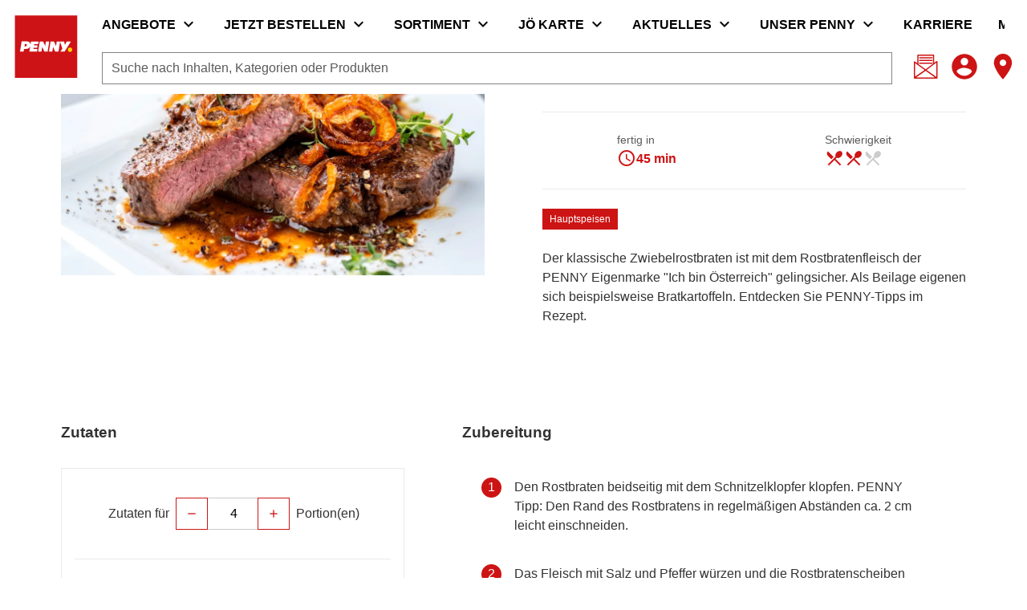

--- FILE ---
content_type: text/html;charset=utf-8
request_url: https://www.penny.at/rezepte/zwiebelrostbraten?tab=Zutaten
body_size: 705884
content:
<!DOCTYPE html><html  lang="de"><head><meta charset="utf-8">
<meta name="viewport" content="width=device-width, initial-scale=1">
<title>Zwiebelrostbraten</title>
<script nonce="EzkcGtPH/zlilA6HoLZjB+21" nomodule src="/scripts/unsupported-browser.js"></script>
<link nonce="EzkcGtPH/zlilA6HoLZjB+21" rel="stylesheet" href="https://fonts.googleapis.com/css?family=Material+Icons" type="text/css" crossorigin="anonymous" data-hid="md">
<style nonce="EzkcGtPH/zlilA6HoLZjB+21">@keyframes v-shake{59%{margin-left:0}60%,80%{margin-left:2px}70%,90%{margin-left:-2px}}.bg-black{background-color:#000!important;color:#fff!important}.bg-white{background-color:#fff!important;color:#000!important}.bg-transparent{background-color:initial!important;color:currentColor!important}.bg-red{background-color:#f44336!important;color:#fff!important}.bg-red-lighten-5{background-color:#ffebee!important;color:#000!important}.bg-red-lighten-4{background-color:#ffcdd2!important;color:#000!important}.bg-red-lighten-3{background-color:#ef9a9a!important;color:#000!important}.bg-red-lighten-2{background-color:#e57373!important;color:#fff!important}.bg-red-lighten-1{background-color:#ef5350!important;color:#fff!important}.bg-red-darken-1{background-color:#e53935!important;color:#fff!important}.bg-red-darken-2{background-color:#d32f2f!important;color:#fff!important}.bg-red-darken-3{background-color:#c62828!important;color:#fff!important}.bg-red-darken-4{background-color:#b71c1c!important;color:#fff!important}.bg-red-accent-1{background-color:#ff8a80!important;color:#000!important}.bg-red-accent-2{background-color:#ff5252!important;color:#fff!important}.bg-red-accent-3{background-color:#ff1744!important;color:#fff!important}.bg-red-accent-4{background-color:#d50000!important;color:#fff!important}.bg-pink{background-color:#e91e63!important;color:#fff!important}.bg-pink-lighten-5{background-color:#fce4ec!important;color:#000!important}.bg-pink-lighten-4{background-color:#f8bbd0!important;color:#000!important}.bg-pink-lighten-3{background-color:#f48fb1!important;color:#000!important}.bg-pink-lighten-2{background-color:#f06292!important;color:#fff!important}.bg-pink-lighten-1{background-color:#ec407a!important;color:#fff!important}.bg-pink-darken-1{background-color:#d81b60!important;color:#fff!important}.bg-pink-darken-2{background-color:#c2185b!important;color:#fff!important}.bg-pink-darken-3{background-color:#ad1457!important;color:#fff!important}.bg-pink-darken-4{background-color:#880e4f!important;color:#fff!important}.bg-pink-accent-1{background-color:#ff80ab!important;color:#fff!important}.bg-pink-accent-2{background-color:#ff4081!important;color:#fff!important}.bg-pink-accent-3{background-color:#f50057!important;color:#fff!important}.bg-pink-accent-4{background-color:#c51162!important;color:#fff!important}.bg-purple{background-color:#9c27b0!important;color:#fff!important}.bg-purple-lighten-5{background-color:#f3e5f5!important;color:#000!important}.bg-purple-lighten-4{background-color:#e1bee7!important;color:#000!important}.bg-purple-lighten-3{background-color:#ce93d8!important;color:#fff!important}.bg-purple-lighten-2{background-color:#ba68c8!important;color:#fff!important}.bg-purple-lighten-1{background-color:#ab47bc!important;color:#fff!important}.bg-purple-darken-1{background-color:#8e24aa!important;color:#fff!important}.bg-purple-darken-2{background-color:#7b1fa2!important;color:#fff!important}.bg-purple-darken-3{background-color:#6a1b9a!important;color:#fff!important}.bg-purple-darken-4{background-color:#4a148c!important;color:#fff!important}.bg-purple-accent-1{background-color:#ea80fc!important;color:#fff!important}.bg-purple-accent-2{background-color:#e040fb!important;color:#fff!important}.bg-purple-accent-3{background-color:#d500f9!important;color:#fff!important}.bg-purple-accent-4{background-color:#a0f!important;color:#fff!important}.bg-deep-purple{background-color:#673ab7!important;color:#fff!important}.bg-deep-purple-lighten-5{background-color:#ede7f6!important;color:#000!important}.bg-deep-purple-lighten-4{background-color:#d1c4e9!important;color:#000!important}.bg-deep-purple-lighten-3{background-color:#b39ddb!important;color:#fff!important}.bg-deep-purple-lighten-2{background-color:#9575cd!important;color:#fff!important}.bg-deep-purple-lighten-1{background-color:#7e57c2!important;color:#fff!important}.bg-deep-purple-darken-1{background-color:#5e35b1!important;color:#fff!important}.bg-deep-purple-darken-2{background-color:#512da8!important;color:#fff!important}.bg-deep-purple-darken-3{background-color:#4527a0!important;color:#fff!important}.bg-deep-purple-darken-4{background-color:#311b92!important;color:#fff!important}.bg-deep-purple-accent-1{background-color:#b388ff!important;color:#fff!important}.bg-deep-purple-accent-2{background-color:#7c4dff!important;color:#fff!important}.bg-deep-purple-accent-3{background-color:#651fff!important;color:#fff!important}.bg-deep-purple-accent-4{background-color:#6200ea!important;color:#fff!important}.bg-indigo{background-color:#3f51b5!important;color:#fff!important}.bg-indigo-lighten-5{background-color:#e8eaf6!important;color:#000!important}.bg-indigo-lighten-4{background-color:#c5cae9!important;color:#000!important}.bg-indigo-lighten-3{background-color:#9fa8da!important;color:#fff!important}.bg-indigo-lighten-2{background-color:#7986cb!important;color:#fff!important}.bg-indigo-lighten-1{background-color:#5c6bc0!important;color:#fff!important}.bg-indigo-darken-1{background-color:#3949ab!important;color:#fff!important}.bg-indigo-darken-2{background-color:#303f9f!important;color:#fff!important}.bg-indigo-darken-3{background-color:#283593!important;color:#fff!important}.bg-indigo-darken-4{background-color:#1a237e!important;color:#fff!important}.bg-indigo-accent-1{background-color:#8c9eff!important;color:#fff!important}.bg-indigo-accent-2{background-color:#536dfe!important;color:#fff!important}.bg-indigo-accent-3{background-color:#3d5afe!important;color:#fff!important}.bg-indigo-accent-4{background-color:#304ffe!important;color:#fff!important}.bg-blue{background-color:#2196f3!important;color:#fff!important}.bg-blue-lighten-5{background-color:#e3f2fd!important;color:#000!important}.bg-blue-lighten-4{background-color:#bbdefb!important;color:#000!important}.bg-blue-lighten-3{background-color:#90caf9!important;color:#000!important}.bg-blue-lighten-2{background-color:#64b5f6!important;color:#000!important}.bg-blue-lighten-1{background-color:#42a5f5!important;color:#fff!important}.bg-blue-darken-1{background-color:#1e88e5!important;color:#fff!important}.bg-blue-darken-2{background-color:#1976d2!important;color:#fff!important}.bg-blue-darken-3{background-color:#1565c0!important;color:#fff!important}.bg-blue-darken-4{background-color:#0d47a1!important;color:#fff!important}.bg-blue-accent-1{background-color:#82b1ff!important;color:#000!important}.bg-blue-accent-2{background-color:#448aff!important;color:#fff!important}.bg-blue-accent-3{background-color:#2979ff!important;color:#fff!important}.bg-blue-accent-4{background-color:#2962ff!important;color:#fff!important}.bg-light-blue{background-color:#03a9f4!important;color:#fff!important}.bg-light-blue-lighten-5{background-color:#e1f5fe!important;color:#000!important}.bg-light-blue-lighten-4{background-color:#b3e5fc!important;color:#000!important}.bg-light-blue-lighten-3{background-color:#81d4fa!important;color:#000!important}.bg-light-blue-lighten-2{background-color:#4fc3f7!important;color:#000!important}.bg-light-blue-lighten-1{background-color:#29b6f6!important;color:#000!important}.bg-light-blue-darken-1{background-color:#039be5!important;color:#fff!important}.bg-light-blue-darken-2{background-color:#0288d1!important;color:#fff!important}.bg-light-blue-darken-3{background-color:#0277bd!important;color:#fff!important}.bg-light-blue-darken-4{background-color:#01579b!important;color:#fff!important}.bg-light-blue-accent-1{background-color:#80d8ff!important;color:#000!important}.bg-light-blue-accent-2{background-color:#40c4ff!important;color:#000!important}.bg-light-blue-accent-3{background-color:#00b0ff!important;color:#fff!important}.bg-light-blue-accent-4{background-color:#0091ea!important;color:#fff!important}.bg-cyan{background-color:#00bcd4!important;color:#000!important}.bg-cyan-lighten-5{background-color:#e0f7fa!important;color:#000!important}.bg-cyan-lighten-4{background-color:#b2ebf2!important;color:#000!important}.bg-cyan-lighten-3{background-color:#80deea!important;color:#000!important}.bg-cyan-lighten-2{background-color:#4dd0e1!important;color:#000!important}.bg-cyan-lighten-1{background-color:#26c6da!important;color:#000!important}.bg-cyan-darken-1{background-color:#00acc1!important;color:#fff!important}.bg-cyan-darken-2{background-color:#0097a7!important;color:#fff!important}.bg-cyan-darken-3{background-color:#00838f!important;color:#fff!important}.bg-cyan-darken-4{background-color:#006064!important;color:#fff!important}.bg-cyan-accent-1{background-color:#84ffff!important;color:#000!important}.bg-cyan-accent-2{background-color:#18ffff!important;color:#000!important}.bg-cyan-accent-3{background-color:#00e5ff!important;color:#000!important}.bg-cyan-accent-4{background-color:#00b8d4!important;color:#fff!important}.bg-teal{background-color:#009688!important;color:#fff!important}.bg-teal-lighten-5{background-color:#e0f2f1!important;color:#000!important}.bg-teal-lighten-4{background-color:#b2dfdb!important;color:#000!important}.bg-teal-lighten-3{background-color:#80cbc4!important;color:#000!important}.bg-teal-lighten-2{background-color:#4db6ac!important;color:#fff!important}.bg-teal-lighten-1{background-color:#26a69a!important;color:#fff!important}.bg-teal-darken-1{background-color:#00897b!important;color:#fff!important}.bg-teal-darken-2{background-color:#00796b!important;color:#fff!important}.bg-teal-darken-3{background-color:#00695c!important;color:#fff!important}.bg-teal-darken-4{background-color:#004d40!important;color:#fff!important}.bg-teal-accent-1{background-color:#a7ffeb!important;color:#000!important}.bg-teal-accent-2{background-color:#64ffda!important;color:#000!important}.bg-teal-accent-3{background-color:#1de9b6!important;color:#000!important}.bg-teal-accent-4{background-color:#00bfa5!important;color:#fff!important}.bg-green{background-color:#4caf50!important;color:#fff!important}.bg-green-lighten-5{background-color:#e8f5e9!important;color:#000!important}.bg-green-lighten-4{background-color:#c8e6c9!important;color:#000!important}.bg-green-lighten-3{background-color:#a5d6a7!important;color:#000!important}.bg-green-lighten-2{background-color:#81c784!important;color:#000!important}.bg-green-lighten-1{background-color:#66bb6a!important;color:#fff!important}.bg-green-darken-1{background-color:#43a047!important;color:#fff!important}.bg-green-darken-2{background-color:#388e3c!important;color:#fff!important}.bg-green-darken-3{background-color:#2e7d32!important;color:#fff!important}.bg-green-darken-4{background-color:#1b5e20!important;color:#fff!important}.bg-green-accent-1{background-color:#b9f6ca!important;color:#000!important}.bg-green-accent-2{background-color:#69f0ae!important;color:#000!important}.bg-green-accent-3{background-color:#00e676!important;color:#000!important}.bg-green-accent-4{background-color:#00c853!important;color:#000!important}.bg-light-green{background-color:#8bc34a!important;color:#000!important}.bg-light-green-lighten-5{background-color:#f1f8e9!important;color:#000!important}.bg-light-green-lighten-4{background-color:#dcedc8!important;color:#000!important}.bg-light-green-lighten-3{background-color:#c5e1a5!important;color:#000!important}.bg-light-green-lighten-2{background-color:#aed581!important;color:#000!important}.bg-light-green-lighten-1{background-color:#9ccc65!important;color:#000!important}.bg-light-green-darken-1{background-color:#7cb342!important;color:#fff!important}.bg-light-green-darken-2{background-color:#689f38!important;color:#fff!important}.bg-light-green-darken-3{background-color:#558b2f!important;color:#fff!important}.bg-light-green-darken-4{background-color:#33691e!important;color:#fff!important}.bg-light-green-accent-1{background-color:#ccff90!important;color:#000!important}.bg-light-green-accent-2{background-color:#b2ff59!important;color:#000!important}.bg-light-green-accent-3{background-color:#76ff03!important;color:#000!important}.bg-light-green-accent-4{background-color:#64dd17!important;color:#000!important}.bg-lime{background-color:#cddc39!important;color:#000!important}.bg-lime-lighten-5{background-color:#f9fbe7!important;color:#000!important}.bg-lime-lighten-4{background-color:#f0f4c3!important;color:#000!important}.bg-lime-lighten-3{background-color:#e6ee9c!important;color:#000!important}.bg-lime-lighten-2{background-color:#dce775!important;color:#000!important}.bg-lime-lighten-1{background-color:#d4e157!important;color:#000!important}.bg-lime-darken-1{background-color:#c0ca33!important;color:#000!important}.bg-lime-darken-2{background-color:#afb42b!important;color:#000!important}.bg-lime-darken-3{background-color:#9e9d24!important;color:#fff!important}.bg-lime-darken-4{background-color:#827717!important;color:#fff!important}.bg-lime-accent-1{background-color:#f4ff81!important;color:#000!important}.bg-lime-accent-2{background-color:#eeff41!important;color:#000!important}.bg-lime-accent-3{background-color:#c6ff00!important;color:#000!important}.bg-lime-accent-4{background-color:#aeea00!important;color:#000!important}.bg-yellow{background-color:#ffeb3b!important;color:#000!important}.bg-yellow-lighten-5{background-color:#fffde7!important;color:#000!important}.bg-yellow-lighten-4{background-color:#fff9c4!important;color:#000!important}.bg-yellow-lighten-3{background-color:#fff59d!important;color:#000!important}.bg-yellow-lighten-2{background-color:#fff176!important;color:#000!important}.bg-yellow-lighten-1{background-color:#ffee58!important;color:#000!important}.bg-yellow-darken-1{background-color:#fdd835!important;color:#000!important}.bg-yellow-darken-2{background-color:#fbc02d!important;color:#000!important}.bg-yellow-darken-3{background-color:#f9a825!important;color:#000!important}.bg-yellow-darken-4{background-color:#f57f17!important;color:#fff!important}.bg-yellow-accent-1{background-color:#ffff8d!important;color:#000!important}.bg-yellow-accent-2{background-color:#ff0!important;color:#000!important}.bg-yellow-accent-3{background-color:#ffea00!important;color:#000!important}.bg-yellow-accent-4{background-color:#ffd600!important;color:#000!important}.bg-amber{background-color:#ffc107!important;color:#000!important}.bg-amber-lighten-5{background-color:#fff8e1!important;color:#000!important}.bg-amber-lighten-4{background-color:#ffecb3!important;color:#000!important}.bg-amber-lighten-3{background-color:#ffe082!important;color:#000!important}.bg-amber-lighten-2{background-color:#ffd54f!important;color:#000!important}.bg-amber-lighten-1{background-color:#ffca28!important;color:#000!important}.bg-amber-darken-1{background-color:#ffb300!important;color:#000!important}.bg-amber-darken-2{background-color:#ffa000!important;color:#000!important}.bg-amber-darken-3{background-color:#ff8f00!important;color:#000!important}.bg-amber-darken-4{background-color:#ff6f00!important;color:#fff!important}.bg-amber-accent-1{background-color:#ffe57f!important;color:#000!important}.bg-amber-accent-2{background-color:#ffd740!important;color:#000!important}.bg-amber-accent-3{background-color:#ffc400!important;color:#000!important}.bg-amber-accent-4{background-color:#ffab00!important;color:#000!important}.bg-orange{background-color:#ff9800!important;color:#000!important}.bg-orange-lighten-5{background-color:#fff3e0!important;color:#000!important}.bg-orange-lighten-4{background-color:#ffe0b2!important;color:#000!important}.bg-orange-lighten-3{background-color:#ffcc80!important;color:#000!important}.bg-orange-lighten-2{background-color:#ffb74d!important;color:#000!important}.bg-orange-lighten-1{background-color:#ffa726!important;color:#000!important}.bg-orange-darken-1{background-color:#fb8c00!important;color:#fff!important}.bg-orange-darken-2{background-color:#f57c00!important;color:#fff!important}.bg-orange-darken-3{background-color:#ef6c00!important;color:#fff!important}.bg-orange-darken-4{background-color:#e65100!important;color:#fff!important}.bg-orange-accent-1{background-color:#ffd180!important;color:#000!important}.bg-orange-accent-2{background-color:#ffab40!important;color:#000!important}.bg-orange-accent-3{background-color:#ff9100!important;color:#000!important}.bg-orange-accent-4{background-color:#ff6d00!important;color:#fff!important}.bg-deep-orange{background-color:#ff5722!important;color:#fff!important}.bg-deep-orange-lighten-5{background-color:#fbe9e7!important;color:#000!important}.bg-deep-orange-lighten-4{background-color:#ffccbc!important;color:#000!important}.bg-deep-orange-lighten-3{background-color:#ffab91!important;color:#000!important}.bg-deep-orange-lighten-2{background-color:#ff8a65!important;color:#000!important}.bg-deep-orange-lighten-1{background-color:#ff7043!important;color:#fff!important}.bg-deep-orange-darken-1{background-color:#f4511e!important;color:#fff!important}.bg-deep-orange-darken-2{background-color:#e64a19!important;color:#fff!important}.bg-deep-orange-darken-3{background-color:#d84315!important;color:#fff!important}.bg-deep-orange-darken-4{background-color:#bf360c!important;color:#fff!important}.bg-deep-orange-accent-1{background-color:#ff9e80!important;color:#000!important}.bg-deep-orange-accent-2{background-color:#ff6e40!important;color:#fff!important}.bg-deep-orange-accent-3{background-color:#ff3d00!important;color:#fff!important}.bg-deep-orange-accent-4{background-color:#dd2c00!important;color:#fff!important}.bg-brown{background-color:#795548!important;color:#fff!important}.bg-brown-lighten-5{background-color:#efebe9!important;color:#000!important}.bg-brown-lighten-4{background-color:#d7ccc8!important;color:#000!important}.bg-brown-lighten-3{background-color:#bcaaa4!important;color:#000!important}.bg-brown-lighten-2{background-color:#a1887f!important;color:#fff!important}.bg-brown-lighten-1{background-color:#8d6e63!important;color:#fff!important}.bg-brown-darken-1{background-color:#6d4c41!important;color:#fff!important}.bg-brown-darken-2{background-color:#5d4037!important;color:#fff!important}.bg-brown-darken-3{background-color:#4e342e!important;color:#fff!important}.bg-brown-darken-4{background-color:#3e2723!important;color:#fff!important}.bg-blue-grey{background-color:#607d8b!important;color:#fff!important}.bg-blue-grey-lighten-5{background-color:#eceff1!important;color:#000!important}.bg-blue-grey-lighten-4{background-color:#cfd8dc!important;color:#000!important}.bg-blue-grey-lighten-3{background-color:#b0bec5!important;color:#000!important}.bg-blue-grey-lighten-2{background-color:#90a4ae!important;color:#fff!important}.bg-blue-grey-lighten-1{background-color:#78909c!important;color:#fff!important}.bg-blue-grey-darken-1{background-color:#546e7a!important;color:#fff!important}.bg-blue-grey-darken-2{background-color:#455a64!important;color:#fff!important}.bg-blue-grey-darken-3{background-color:#37474f!important;color:#fff!important}.bg-blue-grey-darken-4{background-color:#263238!important;color:#fff!important}.bg-grey{background-color:#9e9e9e!important;color:#fff!important}.bg-grey-lighten-5{background-color:#fafafa!important;color:#000!important}.bg-grey-lighten-4{background-color:#f5f5f5!important;color:#000!important}.bg-grey-lighten-3{background-color:#eee!important;color:#000!important}.bg-grey-lighten-2{background-color:#e0e0e0!important;color:#000!important}.bg-grey-lighten-1{background-color:#bdbdbd!important;color:#000!important}.bg-grey-darken-1{background-color:#757575!important;color:#fff!important}.bg-grey-darken-2{background-color:#616161!important;color:#fff!important}.bg-grey-darken-3{background-color:#424242!important;color:#fff!important}.bg-grey-darken-4{background-color:#212121!important;color:#fff!important}.bg-shades-black{background-color:#000!important;color:#fff!important}.bg-shades-white{background-color:#fff!important;color:#000!important}.bg-shades-transparent{background-color:initial!important;color:currentColor!important}.text-black{color:#000!important}.text-white{color:#fff!important}.text-transparent{color:#0000!important}.text-red{color:#f44336!important}.text-red-lighten-5{color:#ffebee!important}.text-red-lighten-4{color:#ffcdd2!important}.text-red-lighten-3{color:#ef9a9a!important}.text-red-lighten-2{color:#e57373!important}.text-red-lighten-1{color:#ef5350!important}.text-red-darken-1{color:#e53935!important}.text-red-darken-2{color:#d32f2f!important}.text-red-darken-3{color:#c62828!important}.text-red-darken-4{color:#b71c1c!important}.text-red-accent-1{color:#ff8a80!important}.text-red-accent-2{color:#ff5252!important}.text-red-accent-3{color:#ff1744!important}.text-red-accent-4{color:#d50000!important}.text-pink{color:#e91e63!important}.text-pink-lighten-5{color:#fce4ec!important}.text-pink-lighten-4{color:#f8bbd0!important}.text-pink-lighten-3{color:#f48fb1!important}.text-pink-lighten-2{color:#f06292!important}.text-pink-lighten-1{color:#ec407a!important}.text-pink-darken-1{color:#d81b60!important}.text-pink-darken-2{color:#c2185b!important}.text-pink-darken-3{color:#ad1457!important}.text-pink-darken-4{color:#880e4f!important}.text-pink-accent-1{color:#ff80ab!important}.text-pink-accent-2{color:#ff4081!important}.text-pink-accent-3{color:#f50057!important}.text-pink-accent-4{color:#c51162!important}.text-purple{color:#9c27b0!important}.text-purple-lighten-5{color:#f3e5f5!important}.text-purple-lighten-4{color:#e1bee7!important}.text-purple-lighten-3{color:#ce93d8!important}.text-purple-lighten-2{color:#ba68c8!important}.text-purple-lighten-1{color:#ab47bc!important}.text-purple-darken-1{color:#8e24aa!important}.text-purple-darken-2{color:#7b1fa2!important}.text-purple-darken-3{color:#6a1b9a!important}.text-purple-darken-4{color:#4a148c!important}.text-purple-accent-1{color:#ea80fc!important}.text-purple-accent-2{color:#e040fb!important}.text-purple-accent-3{color:#d500f9!important}.text-purple-accent-4{color:#a0f!important}.text-deep-purple{color:#673ab7!important}.text-deep-purple-lighten-5{color:#ede7f6!important}.text-deep-purple-lighten-4{color:#d1c4e9!important}.text-deep-purple-lighten-3{color:#b39ddb!important}.text-deep-purple-lighten-2{color:#9575cd!important}.text-deep-purple-lighten-1{color:#7e57c2!important}.text-deep-purple-darken-1{color:#5e35b1!important}.text-deep-purple-darken-2{color:#512da8!important}.text-deep-purple-darken-3{color:#4527a0!important}.text-deep-purple-darken-4{color:#311b92!important}.text-deep-purple-accent-1{color:#b388ff!important}.text-deep-purple-accent-2{color:#7c4dff!important}.text-deep-purple-accent-3{color:#651fff!important}.text-deep-purple-accent-4{color:#6200ea!important}.text-indigo{color:#3f51b5!important}.text-indigo-lighten-5{color:#e8eaf6!important}.text-indigo-lighten-4{color:#c5cae9!important}.text-indigo-lighten-3{color:#9fa8da!important}.text-indigo-lighten-2{color:#7986cb!important}.text-indigo-lighten-1{color:#5c6bc0!important}.text-indigo-darken-1{color:#3949ab!important}.text-indigo-darken-2{color:#303f9f!important}.text-indigo-darken-3{color:#283593!important}.text-indigo-darken-4{color:#1a237e!important}.text-indigo-accent-1{color:#8c9eff!important}.text-indigo-accent-2{color:#536dfe!important}.text-indigo-accent-3{color:#3d5afe!important}.text-indigo-accent-4{color:#304ffe!important}.text-blue{color:#2196f3!important}.text-blue-lighten-5{color:#e3f2fd!important}.text-blue-lighten-4{color:#bbdefb!important}.text-blue-lighten-3{color:#90caf9!important}.text-blue-lighten-2{color:#64b5f6!important}.text-blue-lighten-1{color:#42a5f5!important}.text-blue-darken-1{color:#1e88e5!important}.text-blue-darken-2{color:#1976d2!important}.text-blue-darken-3{color:#1565c0!important}.text-blue-darken-4{color:#0d47a1!important}.text-blue-accent-1{color:#82b1ff!important}.text-blue-accent-2{color:#448aff!important}.text-blue-accent-3{color:#2979ff!important}.text-blue-accent-4{color:#2962ff!important}.text-light-blue{color:#03a9f4!important}.text-light-blue-lighten-5{color:#e1f5fe!important}.text-light-blue-lighten-4{color:#b3e5fc!important}.text-light-blue-lighten-3{color:#81d4fa!important}.text-light-blue-lighten-2{color:#4fc3f7!important}.text-light-blue-lighten-1{color:#29b6f6!important}.text-light-blue-darken-1{color:#039be5!important}.text-light-blue-darken-2{color:#0288d1!important}.text-light-blue-darken-3{color:#0277bd!important}.text-light-blue-darken-4{color:#01579b!important}.text-light-blue-accent-1{color:#80d8ff!important}.text-light-blue-accent-2{color:#40c4ff!important}.text-light-blue-accent-3{color:#00b0ff!important}.text-light-blue-accent-4{color:#0091ea!important}.text-cyan{color:#00bcd4!important}.text-cyan-lighten-5{color:#e0f7fa!important}.text-cyan-lighten-4{color:#b2ebf2!important}.text-cyan-lighten-3{color:#80deea!important}.text-cyan-lighten-2{color:#4dd0e1!important}.text-cyan-lighten-1{color:#26c6da!important}.text-cyan-darken-1{color:#00acc1!important}.text-cyan-darken-2{color:#0097a7!important}.text-cyan-darken-3{color:#00838f!important}.text-cyan-darken-4{color:#006064!important}.text-cyan-accent-1{color:#84ffff!important}.text-cyan-accent-2{color:#18ffff!important}.text-cyan-accent-3{color:#00e5ff!important}.text-cyan-accent-4{color:#00b8d4!important}.text-teal{color:#009688!important}.text-teal-lighten-5{color:#e0f2f1!important}.text-teal-lighten-4{color:#b2dfdb!important}.text-teal-lighten-3{color:#80cbc4!important}.text-teal-lighten-2{color:#4db6ac!important}.text-teal-lighten-1{color:#26a69a!important}.text-teal-darken-1{color:#00897b!important}.text-teal-darken-2{color:#00796b!important}.text-teal-darken-3{color:#00695c!important}.text-teal-darken-4{color:#004d40!important}.text-teal-accent-1{color:#a7ffeb!important}.text-teal-accent-2{color:#64ffda!important}.text-teal-accent-3{color:#1de9b6!important}.text-teal-accent-4{color:#00bfa5!important}.text-green{color:#4caf50!important}.text-green-lighten-5{color:#e8f5e9!important}.text-green-lighten-4{color:#c8e6c9!important}.text-green-lighten-3{color:#a5d6a7!important}.text-green-lighten-2{color:#81c784!important}.text-green-lighten-1{color:#66bb6a!important}.text-green-darken-1{color:#43a047!important}.text-green-darken-2{color:#388e3c!important}.text-green-darken-3{color:#2e7d32!important}.text-green-darken-4{color:#1b5e20!important}.text-green-accent-1{color:#b9f6ca!important}.text-green-accent-2{color:#69f0ae!important}.text-green-accent-3{color:#00e676!important}.text-green-accent-4{color:#00c853!important}.text-light-green{color:#8bc34a!important}.text-light-green-lighten-5{color:#f1f8e9!important}.text-light-green-lighten-4{color:#dcedc8!important}.text-light-green-lighten-3{color:#c5e1a5!important}.text-light-green-lighten-2{color:#aed581!important}.text-light-green-lighten-1{color:#9ccc65!important}.text-light-green-darken-1{color:#7cb342!important}.text-light-green-darken-2{color:#689f38!important}.text-light-green-darken-3{color:#558b2f!important}.text-light-green-darken-4{color:#33691e!important}.text-light-green-accent-1{color:#ccff90!important}.text-light-green-accent-2{color:#b2ff59!important}.text-light-green-accent-3{color:#76ff03!important}.text-light-green-accent-4{color:#64dd17!important}.text-lime{color:#cddc39!important}.text-lime-lighten-5{color:#f9fbe7!important}.text-lime-lighten-4{color:#f0f4c3!important}.text-lime-lighten-3{color:#e6ee9c!important}.text-lime-lighten-2{color:#dce775!important}.text-lime-lighten-1{color:#d4e157!important}.text-lime-darken-1{color:#c0ca33!important}.text-lime-darken-2{color:#afb42b!important}.text-lime-darken-3{color:#9e9d24!important}.text-lime-darken-4{color:#827717!important}.text-lime-accent-1{color:#f4ff81!important}.text-lime-accent-2{color:#eeff41!important}.text-lime-accent-3{color:#c6ff00!important}.text-lime-accent-4{color:#aeea00!important}.text-yellow{color:#ffeb3b!important}.text-yellow-lighten-5{color:#fffde7!important}.text-yellow-lighten-4{color:#fff9c4!important}.text-yellow-lighten-3{color:#fff59d!important}.text-yellow-lighten-2{color:#fff176!important}.text-yellow-lighten-1{color:#ffee58!important}.text-yellow-darken-1{color:#fdd835!important}.text-yellow-darken-2{color:#fbc02d!important}.text-yellow-darken-3{color:#f9a825!important}.text-yellow-darken-4{color:#f57f17!important}.text-yellow-accent-1{color:#ffff8d!important}.text-yellow-accent-2{color:#ff0!important}.text-yellow-accent-3{color:#ffea00!important}.text-yellow-accent-4{color:#ffd600!important}.text-amber{color:#ffc107!important}.text-amber-lighten-5{color:#fff8e1!important}.text-amber-lighten-4{color:#ffecb3!important}.text-amber-lighten-3{color:#ffe082!important}.text-amber-lighten-2{color:#ffd54f!important}.text-amber-lighten-1{color:#ffca28!important}.text-amber-darken-1{color:#ffb300!important}.text-amber-darken-2{color:#ffa000!important}.text-amber-darken-3{color:#ff8f00!important}.text-amber-darken-4{color:#ff6f00!important}.text-amber-accent-1{color:#ffe57f!important}.text-amber-accent-2{color:#ffd740!important}.text-amber-accent-3{color:#ffc400!important}.text-amber-accent-4{color:#ffab00!important}.text-orange{color:#ff9800!important}.text-orange-lighten-5{color:#fff3e0!important}.text-orange-lighten-4{color:#ffe0b2!important}.text-orange-lighten-3{color:#ffcc80!important}.text-orange-lighten-2{color:#ffb74d!important}.text-orange-lighten-1{color:#ffa726!important}.text-orange-darken-1{color:#fb8c00!important}.text-orange-darken-2{color:#f57c00!important}.text-orange-darken-3{color:#ef6c00!important}.text-orange-darken-4{color:#e65100!important}.text-orange-accent-1{color:#ffd180!important}.text-orange-accent-2{color:#ffab40!important}.text-orange-accent-3{color:#ff9100!important}.text-orange-accent-4{color:#ff6d00!important}.text-deep-orange{color:#ff5722!important}.text-deep-orange-lighten-5{color:#fbe9e7!important}.text-deep-orange-lighten-4{color:#ffccbc!important}.text-deep-orange-lighten-3{color:#ffab91!important}.text-deep-orange-lighten-2{color:#ff8a65!important}.text-deep-orange-lighten-1{color:#ff7043!important}.text-deep-orange-darken-1{color:#f4511e!important}.text-deep-orange-darken-2{color:#e64a19!important}.text-deep-orange-darken-3{color:#d84315!important}.text-deep-orange-darken-4{color:#bf360c!important}.text-deep-orange-accent-1{color:#ff9e80!important}.text-deep-orange-accent-2{color:#ff6e40!important}.text-deep-orange-accent-3{color:#ff3d00!important}.text-deep-orange-accent-4{color:#dd2c00!important}.text-brown{color:#795548!important}.text-brown-lighten-5{color:#efebe9!important}.text-brown-lighten-4{color:#d7ccc8!important}.text-brown-lighten-3{color:#bcaaa4!important}.text-brown-lighten-2{color:#a1887f!important}.text-brown-lighten-1{color:#8d6e63!important}.text-brown-darken-1{color:#6d4c41!important}.text-brown-darken-2{color:#5d4037!important}.text-brown-darken-3{color:#4e342e!important}.text-brown-darken-4{color:#3e2723!important}.text-blue-grey{color:#607d8b!important}.text-blue-grey-lighten-5{color:#eceff1!important}.text-blue-grey-lighten-4{color:#cfd8dc!important}.text-blue-grey-lighten-3{color:#b0bec5!important}.text-blue-grey-lighten-2{color:#90a4ae!important}.text-blue-grey-lighten-1{color:#78909c!important}.text-blue-grey-darken-1{color:#546e7a!important}.text-blue-grey-darken-2{color:#455a64!important}.text-blue-grey-darken-3{color:#37474f!important}.text-blue-grey-darken-4{color:#263238!important}.text-grey{color:#9e9e9e!important}.text-grey-lighten-5{color:#fafafa!important}.text-grey-lighten-4{color:#f5f5f5!important}.text-grey-lighten-3{color:#eee!important}.text-grey-lighten-2{color:#e0e0e0!important}.text-grey-lighten-1{color:#bdbdbd!important}.text-grey-darken-1{color:#757575!important}.text-grey-darken-2{color:#616161!important}.text-grey-darken-3{color:#424242!important}.text-grey-darken-4{color:#212121!important}.text-shades-black{color:#000!important}.text-shades-white{color:#fff!important}.text-shades-transparent{color:#0000!important}/*!
 * ress.css • v2.0.4
 * MIT License
 * github.com/filipelinhares/ress
 */html{box-sizing:border-box;overflow-y:scroll;-webkit-text-size-adjust:100%;tab-size:4;word-break:normal}*,:after,:before{background-repeat:no-repeat;box-sizing:inherit}:after,:before{text-decoration:inherit;vertical-align:inherit}*{margin:0;padding:0}hr{height:0;overflow:visible}details,main{display:block}summary{display:list-item}small{font-size:80%}[hidden]{display:none}abbr[title]{border-bottom:none;text-decoration:underline;-webkit-text-decoration:underline dotted;text-decoration:underline dotted}a{background-color:initial}a:active,a:hover{outline-width:0}code,kbd,pre,samp{font-family:monospace,monospace}pre{font-size:1em}b,strong{font-weight:bolder}sub,sup{font-size:75%;line-height:0;position:relative;vertical-align:initial}sub{bottom:-.25em}sup{top:-.5em}input{border-radius:0}[disabled]{cursor:default}[type=number]::-webkit-inner-spin-button,[type=number]::-webkit-outer-spin-button{height:auto}[type=search]{-webkit-appearance:textfield;outline-offset:-2px}[type=search]::-webkit-search-cancel-button,[type=search]::-webkit-search-decoration{-webkit-appearance:none}textarea{overflow:auto;resize:vertical}button,input,optgroup,select,textarea{font:inherit}optgroup{font-weight:700}button{overflow:visible}button,select{text-transform:none}[role=button],[type=button],[type=reset],[type=submit],button{color:inherit;cursor:pointer}[type=button]::-moz-focus-inner,[type=reset]::-moz-focus-inner,[type=submit]::-moz-focus-inner,button::-moz-focus-inner{border-style:none;padding:0}[type=button]::-moz-focus-inner,[type=reset]::-moz-focus-inner,[type=submit]::-moz-focus-inner,button:-moz-focusring{outline:1px dotted ButtonText}[type=reset],[type=submit],button,html [type=button]{-webkit-appearance:button}button,input,select,textarea{background-color:initial;border-style:none}select{-moz-appearance:none;-webkit-appearance:none}select::-ms-expand{display:none}select::-ms-value{color:currentColor}legend{border:0;color:inherit;display:table;max-width:100%;white-space:normal}::-webkit-file-upload-button{-webkit-appearance:button;color:inherit;font:inherit}::-ms-clear,::-ms-reveal{display:none}img{border-style:none}progress{vertical-align:initial}@media screen{[hidden~=screen]{display:inherit}[hidden~=screen]:not(:active):not(:focus):not(:target){position:absolute!important;clip:rect(0 0 0 0)!important}}[aria-busy=true]{cursor:progress}[aria-controls]{cursor:pointer}[aria-disabled=true]{cursor:default}@media (prefers-reduced-motion:no-preference){.dialog-bottom-transition-enter-active,.dialog-top-transition-enter-active,.dialog-transition-enter-active{transition-duration:225ms!important;transition-timing-function:cubic-bezier(0,0,.2,1)!important}.dialog-bottom-transition-leave-active,.dialog-top-transition-leave-active,.dialog-transition-leave-active{transition-duration:125ms!important;transition-timing-function:cubic-bezier(.4,0,1,1)!important}.dialog-bottom-transition-enter-active,.dialog-bottom-transition-leave-active,.dialog-top-transition-enter-active,.dialog-top-transition-leave-active,.dialog-transition-enter-active,.dialog-transition-leave-active{pointer-events:none;transition-property:transform,opacity!important}.dialog-transition-enter-from,.dialog-transition-leave-to{opacity:0;transform:scale(.9)}.dialog-transition-enter-to,.dialog-transition-leave-from{opacity:1}.dialog-bottom-transition-enter-from,.dialog-bottom-transition-leave-to{transform:translateY(calc(50vh + 50%))}.dialog-top-transition-enter-from,.dialog-top-transition-leave-to{transform:translateY(calc(-50vh - 50%))}.picker-reverse-transition-enter-active,.picker-reverse-transition-leave-active,.picker-transition-enter-active,.picker-transition-leave-active{transition-duration:.3s!important;transition-timing-function:cubic-bezier(.4,0,.2,1)!important}.picker-reverse-transition-move,.picker-transition-move{transition-duration:.5s!important;transition-property:transform!important;transition-timing-function:cubic-bezier(.4,0,.2,1)!important}.picker-reverse-transition-enter-from,.picker-reverse-transition-leave-to,.picker-transition-enter-from,.picker-transition-leave-to{opacity:0}.picker-reverse-transition-leave-active,.picker-reverse-transition-leave-from,.picker-reverse-transition-leave-to,.picker-transition-leave-active,.picker-transition-leave-from,.picker-transition-leave-to{position:absolute!important}.picker-reverse-transition-enter-active,.picker-reverse-transition-leave-active,.picker-transition-enter-active,.picker-transition-leave-active{transition-property:transform,opacity!important}.picker-transition-enter-active,.picker-transition-leave-active{transition-duration:.3s!important;transition-timing-function:cubic-bezier(.4,0,.2,1)!important}.picker-transition-move{transition-duration:.5s!important;transition-property:transform!important;transition-timing-function:cubic-bezier(.4,0,.2,1)!important}.picker-transition-enter-from{transform:translate(100%)}.picker-transition-leave-to{transform:translate(-100%)}.picker-reverse-transition-enter-active,.picker-reverse-transition-leave-active{transition-duration:.3s!important;transition-timing-function:cubic-bezier(.4,0,.2,1)!important}.picker-reverse-transition-move{transition-duration:.5s!important;transition-property:transform!important;transition-timing-function:cubic-bezier(.4,0,.2,1)!important}.picker-reverse-transition-enter-from{transform:translate(-100%)}.picker-reverse-transition-leave-to{transform:translate(100%)}.expand-transition-enter-active,.expand-transition-leave-active{transition-duration:.3s!important;transition-timing-function:cubic-bezier(.4,0,.2,1)!important}.expand-transition-move{transition-duration:.5s!important;transition-property:transform!important;transition-timing-function:cubic-bezier(.4,0,.2,1)!important}.expand-transition-enter-active,.expand-transition-leave-active{transition-property:height!important}.expand-x-transition-enter-active,.expand-x-transition-leave-active{transition-duration:.3s!important;transition-timing-function:cubic-bezier(.4,0,.2,1)!important}.expand-x-transition-move{transition-duration:.5s!important;transition-property:transform!important;transition-timing-function:cubic-bezier(.4,0,.2,1)!important}.expand-x-transition-enter-active,.expand-x-transition-leave-active{transition-property:width!important}.scale-transition-enter-active,.scale-transition-leave-active{transition-duration:.3s!important;transition-timing-function:cubic-bezier(.4,0,.2,1)!important}.scale-transition-move{transition-duration:.5s!important;transition-property:transform!important;transition-timing-function:cubic-bezier(.4,0,.2,1)!important}.scale-transition-leave-to{opacity:0}.scale-transition-leave-active{transition-duration:.1s!important}.scale-transition-enter-from{opacity:0;transform:scale(0)}.scale-transition-enter-active,.scale-transition-leave-active{transition-property:transform,opacity!important}.scale-rotate-transition-enter-active,.scale-rotate-transition-leave-active{transition-duration:.3s!important;transition-timing-function:cubic-bezier(.4,0,.2,1)!important}.scale-rotate-transition-move{transition-duration:.5s!important;transition-property:transform!important;transition-timing-function:cubic-bezier(.4,0,.2,1)!important}.scale-rotate-transition-leave-to{opacity:0}.scale-rotate-transition-leave-active{transition-duration:.1s!important}.scale-rotate-transition-enter-from{opacity:0;transform:scale(0) rotate(-45deg)}.scale-rotate-transition-enter-active,.scale-rotate-transition-leave-active{transition-property:transform,opacity!important}.scale-rotate-reverse-transition-enter-active,.scale-rotate-reverse-transition-leave-active{transition-duration:.3s!important;transition-timing-function:cubic-bezier(.4,0,.2,1)!important}.scale-rotate-reverse-transition-move{transition-duration:.5s!important;transition-property:transform!important;transition-timing-function:cubic-bezier(.4,0,.2,1)!important}.scale-rotate-reverse-transition-leave-to{opacity:0}.scale-rotate-reverse-transition-leave-active{transition-duration:.1s!important}.scale-rotate-reverse-transition-enter-from{opacity:0;transform:scale(0) rotate(45deg)}.scale-rotate-reverse-transition-enter-active,.scale-rotate-reverse-transition-leave-active{transition-property:transform,opacity!important}.message-transition-enter-active,.message-transition-leave-active{transition-duration:.3s!important;transition-timing-function:cubic-bezier(.4,0,.2,1)!important}.message-transition-move{transition-duration:.5s!important;transition-property:transform!important;transition-timing-function:cubic-bezier(.4,0,.2,1)!important}.message-transition-enter-from,.message-transition-leave-to{opacity:0;transform:translateY(-15px)}.message-transition-leave-active,.message-transition-leave-from{position:absolute}.message-transition-enter-active,.message-transition-leave-active{transition-property:transform,opacity!important}.slide-y-transition-enter-active,.slide-y-transition-leave-active{transition-duration:.3s!important;transition-timing-function:cubic-bezier(.4,0,.2,1)!important}.slide-y-transition-move{transition-duration:.5s!important;transition-property:transform!important;transition-timing-function:cubic-bezier(.4,0,.2,1)!important}.slide-y-transition-enter-from,.slide-y-transition-leave-to{opacity:0;transform:translateY(-15px)}.slide-y-transition-enter-active,.slide-y-transition-leave-active{transition-property:transform,opacity!important}.slide-y-reverse-transition-enter-active,.slide-y-reverse-transition-leave-active{transition-duration:.3s!important;transition-timing-function:cubic-bezier(.4,0,.2,1)!important}.slide-y-reverse-transition-move{transition-duration:.5s!important;transition-property:transform!important;transition-timing-function:cubic-bezier(.4,0,.2,1)!important}.slide-y-reverse-transition-enter-from,.slide-y-reverse-transition-leave-to{opacity:0;transform:translateY(15px)}.slide-y-reverse-transition-enter-active,.slide-y-reverse-transition-leave-active{transition-property:transform,opacity!important}.scroll-y-transition-enter-active,.scroll-y-transition-leave-active{transition-duration:.3s!important;transition-timing-function:cubic-bezier(.4,0,.2,1)!important}.scroll-y-transition-move{transition-duration:.5s!important;transition-property:transform!important;transition-timing-function:cubic-bezier(.4,0,.2,1)!important}.scroll-y-transition-enter-from,.scroll-y-transition-leave-to{opacity:0}.scroll-y-transition-enter-from{transform:translateY(-15px)}.scroll-y-transition-leave-to{transform:translateY(15px)}.scroll-y-transition-enter-active,.scroll-y-transition-leave-active{transition-property:transform,opacity!important}.scroll-y-reverse-transition-enter-active,.scroll-y-reverse-transition-leave-active{transition-duration:.3s!important;transition-timing-function:cubic-bezier(.4,0,.2,1)!important}.scroll-y-reverse-transition-move{transition-duration:.5s!important;transition-property:transform!important;transition-timing-function:cubic-bezier(.4,0,.2,1)!important}.scroll-y-reverse-transition-enter-from,.scroll-y-reverse-transition-leave-to{opacity:0}.scroll-y-reverse-transition-enter-from{transform:translateY(15px)}.scroll-y-reverse-transition-leave-to{transform:translateY(-15px)}.scroll-y-reverse-transition-enter-active,.scroll-y-reverse-transition-leave-active{transition-property:transform,opacity!important}.scroll-x-transition-enter-active,.scroll-x-transition-leave-active{transition-duration:.3s!important;transition-timing-function:cubic-bezier(.4,0,.2,1)!important}.scroll-x-transition-move{transition-duration:.5s!important;transition-property:transform!important;transition-timing-function:cubic-bezier(.4,0,.2,1)!important}.scroll-x-transition-enter-from,.scroll-x-transition-leave-to{opacity:0}.scroll-x-transition-enter-from{transform:translate(-15px)}.scroll-x-transition-leave-to{transform:translate(15px)}.scroll-x-transition-enter-active,.scroll-x-transition-leave-active{transition-property:transform,opacity!important}.scroll-x-reverse-transition-enter-active,.scroll-x-reverse-transition-leave-active{transition-duration:.3s!important;transition-timing-function:cubic-bezier(.4,0,.2,1)!important}.scroll-x-reverse-transition-move{transition-duration:.5s!important;transition-property:transform!important;transition-timing-function:cubic-bezier(.4,0,.2,1)!important}.scroll-x-reverse-transition-enter-from,.scroll-x-reverse-transition-leave-to{opacity:0}.scroll-x-reverse-transition-enter-from{transform:translate(15px)}.scroll-x-reverse-transition-leave-to{transform:translate(-15px)}.scroll-x-reverse-transition-enter-active,.scroll-x-reverse-transition-leave-active{transition-property:transform,opacity!important}.slide-x-transition-enter-active,.slide-x-transition-leave-active{transition-duration:.3s!important;transition-timing-function:cubic-bezier(.4,0,.2,1)!important}.slide-x-transition-move{transition-duration:.5s!important;transition-property:transform!important;transition-timing-function:cubic-bezier(.4,0,.2,1)!important}.slide-x-transition-enter-from,.slide-x-transition-leave-to{opacity:0;transform:translate(-15px)}.slide-x-transition-enter-active,.slide-x-transition-leave-active{transition-property:transform,opacity!important}.slide-x-reverse-transition-enter-active,.slide-x-reverse-transition-leave-active{transition-duration:.3s!important;transition-timing-function:cubic-bezier(.4,0,.2,1)!important}.slide-x-reverse-transition-move{transition-duration:.5s!important;transition-property:transform!important;transition-timing-function:cubic-bezier(.4,0,.2,1)!important}.slide-x-reverse-transition-enter-from,.slide-x-reverse-transition-leave-to{opacity:0;transform:translate(15px)}.slide-x-reverse-transition-enter-active,.slide-x-reverse-transition-leave-active{transition-property:transform,opacity!important}.fade-transition-enter-active,.fade-transition-leave-active{transition-duration:.3s!important;transition-timing-function:cubic-bezier(.4,0,.2,1)!important}.fade-transition-move{transition-duration:.5s!important;transition-property:transform!important;transition-timing-function:cubic-bezier(.4,0,.2,1)!important}.fade-transition-enter-from,.fade-transition-leave-to{opacity:0!important}.fade-transition-enter-active,.fade-transition-leave-active{transition-property:opacity!important}.fab-transition-enter-active,.fab-transition-leave-active{transition-duration:.3s!important;transition-timing-function:cubic-bezier(.4,0,.2,1)!important}.fab-transition-move{transition-duration:.5s!important;transition-property:transform!important;transition-timing-function:cubic-bezier(.4,0,.2,1)!important}.fab-transition-enter-from,.fab-transition-leave-to{transform:scale(0) rotate(-45deg)}.fab-transition-enter-active,.fab-transition-leave-active{transition-property:transform!important}}.v-locale--is-rtl{direction:rtl}.v-locale--is-ltr{direction:ltr}.blockquote{font-size:18px;font-weight:300;padding:16px 0 16px 24px}html{font-family:Roboto,sans-serif;font-size:1rem;line-height:1.5;overflow-x:hidden;text-rendering:optimizeLegibility;-webkit-font-smoothing:antialiased;-moz-osx-font-smoothing:grayscale;-webkit-tap-highlight-color:rgba(0,0,0,0)}html.overflow-y-hidden{overflow-y:hidden!important}:root{--v-theme-overlay-multiplier:1;--v-scrollbar-offset:0px}@supports (-webkit-touch-callout:none){body{cursor:pointer}}@media only print{.hidden-print-only{display:none!important}}@media only screen{.hidden-screen-only{display:none!important}}@media (max-width:599.98px){.hidden-xs{display:none!important}}@media (min-width:600px) and (max-width:959.98px){.hidden-sm{display:none!important}}@media (min-width:960px) and (max-width:1279.98px){.hidden-md{display:none!important}}@media (min-width:1280px) and (max-width:1919.98px){.hidden-lg{display:none!important}}@media (min-width:1920px) and (max-width:2559.98px){.hidden-xl{display:none!important}}@media (min-width:2560px){.hidden-xxl{display:none!important}}@media (min-width:600px){.hidden-sm-and-up{display:none!important}}@media (min-width:960px){.hidden-md-and-up{display:none!important}}@media (min-width:1280px){.hidden-lg-and-up{display:none!important}}@media (min-width:1920px){.hidden-xl-and-up{display:none!important}}@media (max-width:959.98px){.hidden-sm-and-down{display:none!important}}@media (max-width:1279.98px){.hidden-md-and-down{display:none!important}}@media (max-width:1919.98px){.hidden-lg-and-down{display:none!important}}@media (max-width:2559.98px){.hidden-xl-and-down{display:none!important}}.elevation-24{box-shadow:0 11px 15px -7px var(--v-shadow-key-umbra-opacity,#0003),0 24px 38px 3px var(--v-shadow-key-penumbra-opacity,#00000024),0 9px 46px 8px var(--v-shadow-key-ambient-opacity,#0000001f)!important}.elevation-23{box-shadow:0 11px 14px -7px var(--v-shadow-key-umbra-opacity,#0003),0 23px 36px 3px var(--v-shadow-key-penumbra-opacity,#00000024),0 9px 44px 8px var(--v-shadow-key-ambient-opacity,#0000001f)!important}.elevation-22{box-shadow:0 10px 14px -6px var(--v-shadow-key-umbra-opacity,#0003),0 22px 35px 3px var(--v-shadow-key-penumbra-opacity,#00000024),0 8px 42px 7px var(--v-shadow-key-ambient-opacity,#0000001f)!important}.elevation-21{box-shadow:0 10px 13px -6px var(--v-shadow-key-umbra-opacity,#0003),0 21px 33px 3px var(--v-shadow-key-penumbra-opacity,#00000024),0 8px 40px 7px var(--v-shadow-key-ambient-opacity,#0000001f)!important}.elevation-20{box-shadow:0 10px 13px -6px var(--v-shadow-key-umbra-opacity,#0003),0 20px 31px 3px var(--v-shadow-key-penumbra-opacity,#00000024),0 8px 38px 7px var(--v-shadow-key-ambient-opacity,#0000001f)!important}.elevation-19{box-shadow:0 9px 12px -6px var(--v-shadow-key-umbra-opacity,#0003),0 19px 29px 2px var(--v-shadow-key-penumbra-opacity,#00000024),0 7px 36px 6px var(--v-shadow-key-ambient-opacity,#0000001f)!important}.elevation-18{box-shadow:0 9px 11px -5px var(--v-shadow-key-umbra-opacity,#0003),0 18px 28px 2px var(--v-shadow-key-penumbra-opacity,#00000024),0 7px 34px 6px var(--v-shadow-key-ambient-opacity,#0000001f)!important}.elevation-17{box-shadow:0 8px 11px -5px var(--v-shadow-key-umbra-opacity,#0003),0 17px 26px 2px var(--v-shadow-key-penumbra-opacity,#00000024),0 6px 32px 5px var(--v-shadow-key-ambient-opacity,#0000001f)!important}.elevation-16{box-shadow:0 8px 10px -5px var(--v-shadow-key-umbra-opacity,#0003),0 16px 24px 2px var(--v-shadow-key-penumbra-opacity,#00000024),0 6px 30px 5px var(--v-shadow-key-ambient-opacity,#0000001f)!important}.elevation-15{box-shadow:0 8px 9px -5px var(--v-shadow-key-umbra-opacity,#0003),0 15px 22px 2px var(--v-shadow-key-penumbra-opacity,#00000024),0 6px 28px 5px var(--v-shadow-key-ambient-opacity,#0000001f)!important}.elevation-14{box-shadow:0 7px 9px -4px var(--v-shadow-key-umbra-opacity,#0003),0 14px 21px 2px var(--v-shadow-key-penumbra-opacity,#00000024),0 5px 26px 4px var(--v-shadow-key-ambient-opacity,#0000001f)!important}.elevation-13{box-shadow:0 7px 8px -4px var(--v-shadow-key-umbra-opacity,#0003),0 13px 19px 2px var(--v-shadow-key-penumbra-opacity,#00000024),0 5px 24px 4px var(--v-shadow-key-ambient-opacity,#0000001f)!important}.elevation-12{box-shadow:0 7px 8px -4px var(--v-shadow-key-umbra-opacity,#0003),0 12px 17px 2px var(--v-shadow-key-penumbra-opacity,#00000024),0 5px 22px 4px var(--v-shadow-key-ambient-opacity,#0000001f)!important}.elevation-11{box-shadow:0 6px 7px -4px var(--v-shadow-key-umbra-opacity,#0003),0 11px 15px 1px var(--v-shadow-key-penumbra-opacity,#00000024),0 4px 20px 3px var(--v-shadow-key-ambient-opacity,#0000001f)!important}.elevation-10{box-shadow:0 6px 6px -3px var(--v-shadow-key-umbra-opacity,#0003),0 10px 14px 1px var(--v-shadow-key-penumbra-opacity,#00000024),0 4px 18px 3px var(--v-shadow-key-ambient-opacity,#0000001f)!important}.elevation-9{box-shadow:0 5px 6px -3px var(--v-shadow-key-umbra-opacity,#0003),0 9px 12px 1px var(--v-shadow-key-penumbra-opacity,#00000024),0 3px 16px 2px var(--v-shadow-key-ambient-opacity,#0000001f)!important}.elevation-8{box-shadow:0 5px 5px -3px var(--v-shadow-key-umbra-opacity,#0003),0 8px 10px 1px var(--v-shadow-key-penumbra-opacity,#00000024),0 3px 14px 2px var(--v-shadow-key-ambient-opacity,#0000001f)!important}.elevation-7{box-shadow:0 4px 5px -2px var(--v-shadow-key-umbra-opacity,#0003),0 7px 10px 1px var(--v-shadow-key-penumbra-opacity,#00000024),0 2px 16px 1px var(--v-shadow-key-ambient-opacity,#0000001f)!important}.elevation-6{box-shadow:0 3px 5px -1px var(--v-shadow-key-umbra-opacity,#0003),0 6px 10px 0 var(--v-shadow-key-penumbra-opacity,#00000024),0 1px 18px 0 var(--v-shadow-key-ambient-opacity,#0000001f)!important}.elevation-5{box-shadow:0 3px 5px -1px var(--v-shadow-key-umbra-opacity,#0003),0 5px 8px 0 var(--v-shadow-key-penumbra-opacity,#00000024),0 1px 14px 0 var(--v-shadow-key-ambient-opacity,#0000001f)!important}.elevation-4{box-shadow:0 2px 4px -1px var(--v-shadow-key-umbra-opacity,#0003),0 4px 5px 0 var(--v-shadow-key-penumbra-opacity,#00000024),0 1px 10px 0 var(--v-shadow-key-ambient-opacity,#0000001f)!important}.elevation-3{box-shadow:0 3px 3px -2px var(--v-shadow-key-umbra-opacity,#0003),0 3px 4px 0 var(--v-shadow-key-penumbra-opacity,#00000024),0 1px 8px 0 var(--v-shadow-key-ambient-opacity,#0000001f)!important}.elevation-2{box-shadow:0 3px 1px -2px var(--v-shadow-key-umbra-opacity,#0003),0 2px 2px 0 var(--v-shadow-key-penumbra-opacity,#00000024),0 1px 5px 0 var(--v-shadow-key-ambient-opacity,#0000001f)!important}.elevation-1{box-shadow:0 2px 1px -1px var(--v-shadow-key-umbra-opacity,#0003),0 1px 1px 0 var(--v-shadow-key-penumbra-opacity,#00000024),0 1px 3px 0 var(--v-shadow-key-ambient-opacity,#0000001f)!important}.elevation-0{box-shadow:0 0 0 0 var(--v-shadow-key-umbra-opacity,#0003),0 0 0 0 var(--v-shadow-key-penumbra-opacity,#00000024),0 0 0 0 var(--v-shadow-key-ambient-opacity,#0000001f)!important}.pointer-events-none{pointer-events:none!important}.pointer-events-auto{pointer-events:auto!important}.pointer-pass-through{pointer-events:none!important}.pointer-pass-through>*{pointer-events:auto!important}.d-sr-only,.d-sr-only-focusable:not(:focus){border:0!important;clip:rect(0,0,0,0)!important;height:1px!important;margin:-1px!important;overflow:hidden!important;padding:0!important;position:absolute!important;white-space:nowrap!important;width:1px!important}.overflow-auto{overflow:auto!important}.overflow-hidden{overflow:hidden!important}.overflow-visible{overflow:visible!important}.overflow-scroll{overflow:scroll!important}.overflow-x-auto{overflow-x:auto!important}.overflow-x-hidden{overflow-x:hidden!important}.overflow-x-scroll{overflow-x:scroll!important}.overflow-y-auto{overflow-y:auto!important}.overflow-y-hidden{overflow-y:hidden!important}.overflow-y-scroll{overflow-y:scroll!important}.d-none{display:none!important}.d-inline{display:inline!important}.d-inline-block{display:inline-block!important}.d-block{display:block!important}.d-table{display:table!important}.d-table-row{display:table-row!important}.d-table-cell{display:table-cell!important}.d-flex{display:flex!important}.d-inline-flex{display:inline-flex!important}.float-none{float:none!important}.float-left{float:left!important}.float-right{float:right!important}.v-locale--is-rtl .float-end{float:left!important}.v-locale--is-ltr .float-end,.v-locale--is-rtl .float-start{float:right!important}.v-locale--is-ltr .float-start{float:left!important}.flex-1-1,.flex-fill{flex:1 1 auto!important}.flex-1-0{flex:1 0 auto!important}.flex-0-1{flex:0 1 auto!important}.flex-0-0{flex:0 0 auto!important}.flex-1-1-100{flex:1 1 100%!important}.flex-1-0-100{flex:1 0 100%!important}.flex-0-1-100{flex:0 1 100%!important}.flex-0-0-100{flex:0 0 100%!important}.flex-1-1-0{flex:1 1 0!important}.flex-1-0-0{flex:1 0 0!important}.flex-0-1-0{flex:0 1 0!important}.flex-0-0-0{flex:0 0 0!important}.flex-row{flex-direction:row!important}.flex-column{flex-direction:column!important}.flex-row-reverse{flex-direction:row-reverse!important}.flex-column-reverse{flex-direction:column-reverse!important}.flex-grow-0{flex-grow:0!important}.flex-grow-1{flex-grow:1!important}.flex-shrink-0{flex-shrink:0!important}.flex-shrink-1{flex-shrink:1!important}.flex-wrap{flex-wrap:wrap!important}.flex-nowrap{flex-wrap:nowrap!important}.flex-wrap-reverse{flex-wrap:wrap-reverse!important}.justify-start{justify-content:flex-start!important}.justify-end{justify-content:flex-end!important}.justify-center{justify-content:center!important}.justify-space-between{justify-content:space-between!important}.justify-space-around{justify-content:space-around!important}.justify-space-evenly{justify-content:space-evenly!important}.align-start{align-items:flex-start!important}.align-end{align-items:flex-end!important}.align-center{align-items:center!important}.align-baseline{align-items:baseline!important}.align-stretch{align-items:stretch!important}.align-content-start{align-content:flex-start!important}.align-content-end{align-content:flex-end!important}.align-content-center{align-content:center!important}.align-content-space-between{align-content:space-between!important}.align-content-space-around{align-content:space-around!important}.align-content-space-evenly{align-content:space-evenly!important}.align-content-stretch{align-content:stretch!important}.align-self-auto{align-self:auto!important}.align-self-start{align-self:flex-start!important}.align-self-end{align-self:flex-end!important}.align-self-center{align-self:center!important}.align-self-baseline{align-self:baseline!important}.align-self-stretch{align-self:stretch!important}.order-first{order:-1!important}.order-0{order:0!important}.order-1{order:1!important}.order-2{order:2!important}.order-3{order:3!important}.order-4{order:4!important}.order-5{order:5!important}.order-6{order:6!important}.order-7{order:7!important}.order-8{order:8!important}.order-9{order:9!important}.order-10{order:10!important}.order-11{order:11!important}.order-12{order:12!important}.order-last{order:13!important}.ga-0{gap:0!important}.ga-1{gap:4px!important}.ga-2{gap:8px!important}.ga-3{gap:12px!important}.ga-4{gap:16px!important}.ga-5{gap:20px!important}.ga-6{gap:24px!important}.ga-7{gap:28px!important}.ga-8{gap:32px!important}.ga-9{gap:36px!important}.ga-10{gap:40px!important}.ga-11{gap:44px!important}.ga-12{gap:48px!important}.ga-13{gap:52px!important}.ga-14{gap:56px!important}.ga-15{gap:60px!important}.ga-16{gap:64px!important}.ga-auto{gap:auto!important}.gr-0{row-gap:0!important}.gr-1{row-gap:4px!important}.gr-2{row-gap:8px!important}.gr-3{row-gap:12px!important}.gr-4{row-gap:16px!important}.gr-5{row-gap:20px!important}.gr-6{row-gap:24px!important}.gr-7{row-gap:28px!important}.gr-8{row-gap:32px!important}.gr-9{row-gap:36px!important}.gr-10{row-gap:40px!important}.gr-11{row-gap:44px!important}.gr-12{row-gap:48px!important}.gr-13{row-gap:52px!important}.gr-14{row-gap:56px!important}.gr-15{row-gap:60px!important}.gr-16{row-gap:64px!important}.gr-auto{row-gap:auto!important}.gc-0{column-gap:0!important}.gc-1{column-gap:4px!important}.gc-2{column-gap:8px!important}.gc-3{column-gap:12px!important}.gc-4{column-gap:16px!important}.gc-5{column-gap:20px!important}.gc-6{column-gap:24px!important}.gc-7{column-gap:28px!important}.gc-8{column-gap:32px!important}.gc-9{column-gap:36px!important}.gc-10{column-gap:40px!important}.gc-11{column-gap:44px!important}.gc-12{column-gap:48px!important}.gc-13{column-gap:52px!important}.gc-14{column-gap:56px!important}.gc-15{column-gap:60px!important}.gc-16{column-gap:64px!important}.gc-auto{column-gap:auto!important}.ma-0{margin:0!important}.ma-1{margin:4px!important}.ma-2{margin:8px!important}.ma-3{margin:12px!important}.ma-4{margin:16px!important}.ma-5{margin:20px!important}.ma-6{margin:24px!important}.ma-7{margin:28px!important}.ma-8{margin:32px!important}.ma-9{margin:36px!important}.ma-10{margin:40px!important}.ma-11{margin:44px!important}.ma-12{margin:48px!important}.ma-13{margin:52px!important}.ma-14{margin:56px!important}.ma-15{margin:60px!important}.ma-16{margin:64px!important}.ma-auto{margin:auto!important}.mx-0{margin-left:0!important;margin-right:0!important}.mx-1{margin-left:4px!important;margin-right:4px!important}.mx-2{margin-left:8px!important;margin-right:8px!important}.mx-3{margin-left:12px!important;margin-right:12px!important}.mx-4{margin-left:16px!important;margin-right:16px!important}.mx-5{margin-left:20px!important;margin-right:20px!important}.mx-6{margin-left:24px!important;margin-right:24px!important}.mx-7{margin-left:28px!important;margin-right:28px!important}.mx-8{margin-left:32px!important;margin-right:32px!important}.mx-9{margin-left:36px!important;margin-right:36px!important}.mx-10{margin-left:40px!important;margin-right:40px!important}.mx-11{margin-left:44px!important;margin-right:44px!important}.mx-12{margin-left:48px!important;margin-right:48px!important}.mx-13{margin-left:52px!important;margin-right:52px!important}.mx-14{margin-left:56px!important;margin-right:56px!important}.mx-15{margin-left:60px!important;margin-right:60px!important}.mx-16{margin-left:64px!important;margin-right:64px!important}.mx-auto{margin-left:auto!important;margin-right:auto!important}.my-0{margin-bottom:0!important;margin-top:0!important}.my-1{margin-bottom:4px!important;margin-top:4px!important}.my-2{margin-bottom:8px!important;margin-top:8px!important}.my-3{margin-bottom:12px!important;margin-top:12px!important}.my-4{margin-bottom:16px!important;margin-top:16px!important}.my-5{margin-bottom:20px!important;margin-top:20px!important}.my-6{margin-bottom:24px!important;margin-top:24px!important}.my-7{margin-bottom:28px!important;margin-top:28px!important}.my-8{margin-bottom:32px!important;margin-top:32px!important}.my-9{margin-bottom:36px!important;margin-top:36px!important}.my-10{margin-bottom:40px!important;margin-top:40px!important}.my-11{margin-bottom:44px!important;margin-top:44px!important}.my-12{margin-bottom:48px!important;margin-top:48px!important}.my-13{margin-bottom:52px!important;margin-top:52px!important}.my-14{margin-bottom:56px!important;margin-top:56px!important}.my-15{margin-bottom:60px!important;margin-top:60px!important}.my-16{margin-bottom:64px!important;margin-top:64px!important}.my-auto{margin-bottom:auto!important;margin-top:auto!important}.mt-0{margin-top:0!important}.mt-1{margin-top:4px!important}.mt-2{margin-top:8px!important}.mt-3{margin-top:12px!important}.mt-4{margin-top:16px!important}.mt-5{margin-top:20px!important}.mt-6{margin-top:24px!important}.mt-7{margin-top:28px!important}.mt-8{margin-top:32px!important}.mt-9{margin-top:36px!important}.mt-10{margin-top:40px!important}.mt-11{margin-top:44px!important}.mt-12{margin-top:48px!important}.mt-13{margin-top:52px!important}.mt-14{margin-top:56px!important}.mt-15{margin-top:60px!important}.mt-16{margin-top:64px!important}.mt-auto{margin-top:auto!important}.mr-0{margin-right:0!important}.mr-1{margin-right:4px!important}.mr-2{margin-right:8px!important}.mr-3{margin-right:12px!important}.mr-4{margin-right:16px!important}.mr-5{margin-right:20px!important}.mr-6{margin-right:24px!important}.mr-7{margin-right:28px!important}.mr-8{margin-right:32px!important}.mr-9{margin-right:36px!important}.mr-10{margin-right:40px!important}.mr-11{margin-right:44px!important}.mr-12{margin-right:48px!important}.mr-13{margin-right:52px!important}.mr-14{margin-right:56px!important}.mr-15{margin-right:60px!important}.mr-16{margin-right:64px!important}.mr-auto{margin-right:auto!important}.mb-0{margin-bottom:0!important}.mb-1{margin-bottom:4px!important}.mb-2{margin-bottom:8px!important}.mb-3{margin-bottom:12px!important}.mb-4{margin-bottom:16px!important}.mb-5{margin-bottom:20px!important}.mb-6{margin-bottom:24px!important}.mb-7{margin-bottom:28px!important}.mb-8{margin-bottom:32px!important}.mb-9{margin-bottom:36px!important}.mb-10{margin-bottom:40px!important}.mb-11{margin-bottom:44px!important}.mb-12{margin-bottom:48px!important}.mb-13{margin-bottom:52px!important}.mb-14{margin-bottom:56px!important}.mb-15{margin-bottom:60px!important}.mb-16{margin-bottom:64px!important}.mb-auto{margin-bottom:auto!important}.ml-0{margin-left:0!important}.ml-1{margin-left:4px!important}.ml-2{margin-left:8px!important}.ml-3{margin-left:12px!important}.ml-4{margin-left:16px!important}.ml-5{margin-left:20px!important}.ml-6{margin-left:24px!important}.ml-7{margin-left:28px!important}.ml-8{margin-left:32px!important}.ml-9{margin-left:36px!important}.ml-10{margin-left:40px!important}.ml-11{margin-left:44px!important}.ml-12{margin-left:48px!important}.ml-13{margin-left:52px!important}.ml-14{margin-left:56px!important}.ml-15{margin-left:60px!important}.ml-16{margin-left:64px!important}.ml-auto{margin-left:auto!important}.ms-0{margin-inline-start:0!important}.ms-1{margin-inline-start:4px!important}.ms-2{margin-inline-start:8px!important}.ms-3{margin-inline-start:12px!important}.ms-4{margin-inline-start:16px!important}.ms-5{margin-inline-start:20px!important}.ms-6{margin-inline-start:24px!important}.ms-7{margin-inline-start:28px!important}.ms-8{margin-inline-start:32px!important}.ms-9{margin-inline-start:36px!important}.ms-10{margin-inline-start:40px!important}.ms-11{margin-inline-start:44px!important}.ms-12{margin-inline-start:48px!important}.ms-13{margin-inline-start:52px!important}.ms-14{margin-inline-start:56px!important}.ms-15{margin-inline-start:60px!important}.ms-16{margin-inline-start:64px!important}.ms-auto{margin-inline-start:auto!important}.me-0{margin-inline-end:0!important}.me-1{margin-inline-end:4px!important}.me-2{margin-inline-end:8px!important}.me-3{margin-inline-end:12px!important}.me-4{margin-inline-end:16px!important}.me-5{margin-inline-end:20px!important}.me-6{margin-inline-end:24px!important}.me-7{margin-inline-end:28px!important}.me-8{margin-inline-end:32px!important}.me-9{margin-inline-end:36px!important}.me-10{margin-inline-end:40px!important}.me-11{margin-inline-end:44px!important}.me-12{margin-inline-end:48px!important}.me-13{margin-inline-end:52px!important}.me-14{margin-inline-end:56px!important}.me-15{margin-inline-end:60px!important}.me-16{margin-inline-end:64px!important}.me-auto{margin-inline-end:auto!important}.ma-n1{margin:-4px!important}.ma-n2{margin:-8px!important}.ma-n3{margin:-12px!important}.ma-n4{margin:-16px!important}.ma-n5{margin:-20px!important}.ma-n6{margin:-24px!important}.ma-n7{margin:-28px!important}.ma-n8{margin:-32px!important}.ma-n9{margin:-36px!important}.ma-n10{margin:-40px!important}.ma-n11{margin:-44px!important}.ma-n12{margin:-48px!important}.ma-n13{margin:-52px!important}.ma-n14{margin:-56px!important}.ma-n15{margin:-60px!important}.ma-n16{margin:-64px!important}.mx-n1{margin-left:-4px!important;margin-right:-4px!important}.mx-n2{margin-left:-8px!important;margin-right:-8px!important}.mx-n3{margin-left:-12px!important;margin-right:-12px!important}.mx-n4{margin-left:-16px!important;margin-right:-16px!important}.mx-n5{margin-left:-20px!important;margin-right:-20px!important}.mx-n6{margin-left:-24px!important;margin-right:-24px!important}.mx-n7{margin-left:-28px!important;margin-right:-28px!important}.mx-n8{margin-left:-32px!important;margin-right:-32px!important}.mx-n9{margin-left:-36px!important;margin-right:-36px!important}.mx-n10{margin-left:-40px!important;margin-right:-40px!important}.mx-n11{margin-left:-44px!important;margin-right:-44px!important}.mx-n12{margin-left:-48px!important;margin-right:-48px!important}.mx-n13{margin-left:-52px!important;margin-right:-52px!important}.mx-n14{margin-left:-56px!important;margin-right:-56px!important}.mx-n15{margin-left:-60px!important;margin-right:-60px!important}.mx-n16{margin-left:-64px!important;margin-right:-64px!important}.my-n1{margin-bottom:-4px!important;margin-top:-4px!important}.my-n2{margin-bottom:-8px!important;margin-top:-8px!important}.my-n3{margin-bottom:-12px!important;margin-top:-12px!important}.my-n4{margin-bottom:-16px!important;margin-top:-16px!important}.my-n5{margin-bottom:-20px!important;margin-top:-20px!important}.my-n6{margin-bottom:-24px!important;margin-top:-24px!important}.my-n7{margin-bottom:-28px!important;margin-top:-28px!important}.my-n8{margin-bottom:-32px!important;margin-top:-32px!important}.my-n9{margin-bottom:-36px!important;margin-top:-36px!important}.my-n10{margin-bottom:-40px!important;margin-top:-40px!important}.my-n11{margin-bottom:-44px!important;margin-top:-44px!important}.my-n12{margin-bottom:-48px!important;margin-top:-48px!important}.my-n13{margin-bottom:-52px!important;margin-top:-52px!important}.my-n14{margin-bottom:-56px!important;margin-top:-56px!important}.my-n15{margin-bottom:-60px!important;margin-top:-60px!important}.my-n16{margin-bottom:-64px!important;margin-top:-64px!important}.mt-n1{margin-top:-4px!important}.mt-n2{margin-top:-8px!important}.mt-n3{margin-top:-12px!important}.mt-n4{margin-top:-16px!important}.mt-n5{margin-top:-20px!important}.mt-n6{margin-top:-24px!important}.mt-n7{margin-top:-28px!important}.mt-n8{margin-top:-32px!important}.mt-n9{margin-top:-36px!important}.mt-n10{margin-top:-40px!important}.mt-n11{margin-top:-44px!important}.mt-n12{margin-top:-48px!important}.mt-n13{margin-top:-52px!important}.mt-n14{margin-top:-56px!important}.mt-n15{margin-top:-60px!important}.mt-n16{margin-top:-64px!important}.mr-n1{margin-right:-4px!important}.mr-n2{margin-right:-8px!important}.mr-n3{margin-right:-12px!important}.mr-n4{margin-right:-16px!important}.mr-n5{margin-right:-20px!important}.mr-n6{margin-right:-24px!important}.mr-n7{margin-right:-28px!important}.mr-n8{margin-right:-32px!important}.mr-n9{margin-right:-36px!important}.mr-n10{margin-right:-40px!important}.mr-n11{margin-right:-44px!important}.mr-n12{margin-right:-48px!important}.mr-n13{margin-right:-52px!important}.mr-n14{margin-right:-56px!important}.mr-n15{margin-right:-60px!important}.mr-n16{margin-right:-64px!important}.mb-n1{margin-bottom:-4px!important}.mb-n2{margin-bottom:-8px!important}.mb-n3{margin-bottom:-12px!important}.mb-n4{margin-bottom:-16px!important}.mb-n5{margin-bottom:-20px!important}.mb-n6{margin-bottom:-24px!important}.mb-n7{margin-bottom:-28px!important}.mb-n8{margin-bottom:-32px!important}.mb-n9{margin-bottom:-36px!important}.mb-n10{margin-bottom:-40px!important}.mb-n11{margin-bottom:-44px!important}.mb-n12{margin-bottom:-48px!important}.mb-n13{margin-bottom:-52px!important}.mb-n14{margin-bottom:-56px!important}.mb-n15{margin-bottom:-60px!important}.mb-n16{margin-bottom:-64px!important}.ml-n1{margin-left:-4px!important}.ml-n2{margin-left:-8px!important}.ml-n3{margin-left:-12px!important}.ml-n4{margin-left:-16px!important}.ml-n5{margin-left:-20px!important}.ml-n6{margin-left:-24px!important}.ml-n7{margin-left:-28px!important}.ml-n8{margin-left:-32px!important}.ml-n9{margin-left:-36px!important}.ml-n10{margin-left:-40px!important}.ml-n11{margin-left:-44px!important}.ml-n12{margin-left:-48px!important}.ml-n13{margin-left:-52px!important}.ml-n14{margin-left:-56px!important}.ml-n15{margin-left:-60px!important}.ml-n16{margin-left:-64px!important}.ms-n1{margin-inline-start:-4px!important}.ms-n2{margin-inline-start:-8px!important}.ms-n3{margin-inline-start:-12px!important}.ms-n4{margin-inline-start:-16px!important}.ms-n5{margin-inline-start:-20px!important}.ms-n6{margin-inline-start:-24px!important}.ms-n7{margin-inline-start:-28px!important}.ms-n8{margin-inline-start:-32px!important}.ms-n9{margin-inline-start:-36px!important}.ms-n10{margin-inline-start:-40px!important}.ms-n11{margin-inline-start:-44px!important}.ms-n12{margin-inline-start:-48px!important}.ms-n13{margin-inline-start:-52px!important}.ms-n14{margin-inline-start:-56px!important}.ms-n15{margin-inline-start:-60px!important}.ms-n16{margin-inline-start:-64px!important}.me-n1{margin-inline-end:-4px!important}.me-n2{margin-inline-end:-8px!important}.me-n3{margin-inline-end:-12px!important}.me-n4{margin-inline-end:-16px!important}.me-n5{margin-inline-end:-20px!important}.me-n6{margin-inline-end:-24px!important}.me-n7{margin-inline-end:-28px!important}.me-n8{margin-inline-end:-32px!important}.me-n9{margin-inline-end:-36px!important}.me-n10{margin-inline-end:-40px!important}.me-n11{margin-inline-end:-44px!important}.me-n12{margin-inline-end:-48px!important}.me-n13{margin-inline-end:-52px!important}.me-n14{margin-inline-end:-56px!important}.me-n15{margin-inline-end:-60px!important}.me-n16{margin-inline-end:-64px!important}.pa-0{padding:0!important}.pa-1{padding:4px!important}.pa-2{padding:8px!important}.pa-3{padding:12px!important}.pa-4{padding:16px!important}.pa-5{padding:20px!important}.pa-6{padding:24px!important}.pa-7{padding:28px!important}.pa-8{padding:32px!important}.pa-9{padding:36px!important}.pa-10{padding:40px!important}.pa-11{padding:44px!important}.pa-12{padding:48px!important}.pa-13{padding:52px!important}.pa-14{padding:56px!important}.pa-15{padding:60px!important}.pa-16{padding:64px!important}.px-0{padding-left:0!important;padding-right:0!important}.px-1{padding-left:4px!important;padding-right:4px!important}.px-2{padding-left:8px!important;padding-right:8px!important}.px-3{padding-left:12px!important;padding-right:12px!important}.px-4{padding-left:16px!important;padding-right:16px!important}.px-5{padding-left:20px!important;padding-right:20px!important}.px-6{padding-left:24px!important;padding-right:24px!important}.px-7{padding-left:28px!important;padding-right:28px!important}.px-8{padding-left:32px!important;padding-right:32px!important}.px-9{padding-left:36px!important;padding-right:36px!important}.px-10{padding-left:40px!important;padding-right:40px!important}.px-11{padding-left:44px!important;padding-right:44px!important}.px-12{padding-left:48px!important;padding-right:48px!important}.px-13{padding-left:52px!important;padding-right:52px!important}.px-14{padding-left:56px!important;padding-right:56px!important}.px-15{padding-left:60px!important;padding-right:60px!important}.px-16{padding-left:64px!important;padding-right:64px!important}.py-0{padding-bottom:0!important;padding-top:0!important}.py-1{padding-bottom:4px!important;padding-top:4px!important}.py-2{padding-bottom:8px!important;padding-top:8px!important}.py-3{padding-bottom:12px!important;padding-top:12px!important}.py-4{padding-bottom:16px!important;padding-top:16px!important}.py-5{padding-bottom:20px!important;padding-top:20px!important}.py-6{padding-bottom:24px!important;padding-top:24px!important}.py-7{padding-bottom:28px!important;padding-top:28px!important}.py-8{padding-bottom:32px!important;padding-top:32px!important}.py-9{padding-bottom:36px!important;padding-top:36px!important}.py-10{padding-bottom:40px!important;padding-top:40px!important}.py-11{padding-bottom:44px!important;padding-top:44px!important}.py-12{padding-bottom:48px!important;padding-top:48px!important}.py-13{padding-bottom:52px!important;padding-top:52px!important}.py-14{padding-bottom:56px!important;padding-top:56px!important}.py-15{padding-bottom:60px!important;padding-top:60px!important}.py-16{padding-bottom:64px!important;padding-top:64px!important}.pt-0{padding-top:0!important}.pt-1{padding-top:4px!important}.pt-2{padding-top:8px!important}.pt-3{padding-top:12px!important}.pt-4{padding-top:16px!important}.pt-5{padding-top:20px!important}.pt-6{padding-top:24px!important}.pt-7{padding-top:28px!important}.pt-8{padding-top:32px!important}.pt-9{padding-top:36px!important}.pt-10{padding-top:40px!important}.pt-11{padding-top:44px!important}.pt-12{padding-top:48px!important}.pt-13{padding-top:52px!important}.pt-14{padding-top:56px!important}.pt-15{padding-top:60px!important}.pt-16{padding-top:64px!important}.pr-0{padding-right:0!important}.pr-1{padding-right:4px!important}.pr-2{padding-right:8px!important}.pr-3{padding-right:12px!important}.pr-4{padding-right:16px!important}.pr-5{padding-right:20px!important}.pr-6{padding-right:24px!important}.pr-7{padding-right:28px!important}.pr-8{padding-right:32px!important}.pr-9{padding-right:36px!important}.pr-10{padding-right:40px!important}.pr-11{padding-right:44px!important}.pr-12{padding-right:48px!important}.pr-13{padding-right:52px!important}.pr-14{padding-right:56px!important}.pr-15{padding-right:60px!important}.pr-16{padding-right:64px!important}.pb-0{padding-bottom:0!important}.pb-1{padding-bottom:4px!important}.pb-2{padding-bottom:8px!important}.pb-3{padding-bottom:12px!important}.pb-4{padding-bottom:16px!important}.pb-5{padding-bottom:20px!important}.pb-6{padding-bottom:24px!important}.pb-7{padding-bottom:28px!important}.pb-8{padding-bottom:32px!important}.pb-9{padding-bottom:36px!important}.pb-10{padding-bottom:40px!important}.pb-11{padding-bottom:44px!important}.pb-12{padding-bottom:48px!important}.pb-13{padding-bottom:52px!important}.pb-14{padding-bottom:56px!important}.pb-15{padding-bottom:60px!important}.pb-16{padding-bottom:64px!important}.pl-0{padding-left:0!important}.pl-1{padding-left:4px!important}.pl-2{padding-left:8px!important}.pl-3{padding-left:12px!important}.pl-4{padding-left:16px!important}.pl-5{padding-left:20px!important}.pl-6{padding-left:24px!important}.pl-7{padding-left:28px!important}.pl-8{padding-left:32px!important}.pl-9{padding-left:36px!important}.pl-10{padding-left:40px!important}.pl-11{padding-left:44px!important}.pl-12{padding-left:48px!important}.pl-13{padding-left:52px!important}.pl-14{padding-left:56px!important}.pl-15{padding-left:60px!important}.pl-16{padding-left:64px!important}.ps-0{padding-inline-start:0!important}.ps-1{padding-inline-start:4px!important}.ps-2{padding-inline-start:8px!important}.ps-3{padding-inline-start:12px!important}.ps-4{padding-inline-start:16px!important}.ps-5{padding-inline-start:20px!important}.ps-6{padding-inline-start:24px!important}.ps-7{padding-inline-start:28px!important}.ps-8{padding-inline-start:32px!important}.ps-9{padding-inline-start:36px!important}.ps-10{padding-inline-start:40px!important}.ps-11{padding-inline-start:44px!important}.ps-12{padding-inline-start:48px!important}.ps-13{padding-inline-start:52px!important}.ps-14{padding-inline-start:56px!important}.ps-15{padding-inline-start:60px!important}.ps-16{padding-inline-start:64px!important}.pe-0{padding-inline-end:0!important}.pe-1{padding-inline-end:4px!important}.pe-2{padding-inline-end:8px!important}.pe-3{padding-inline-end:12px!important}.pe-4{padding-inline-end:16px!important}.pe-5{padding-inline-end:20px!important}.pe-6{padding-inline-end:24px!important}.pe-7{padding-inline-end:28px!important}.pe-8{padding-inline-end:32px!important}.pe-9{padding-inline-end:36px!important}.pe-10{padding-inline-end:40px!important}.pe-11{padding-inline-end:44px!important}.pe-12{padding-inline-end:48px!important}.pe-13{padding-inline-end:52px!important}.pe-14{padding-inline-end:56px!important}.pe-15{padding-inline-end:60px!important}.pe-16{padding-inline-end:64px!important}.rounded-0{border-radius:0!important}.rounded-sm{border-radius:2px!important}.rounded{border-radius:4px!important}.rounded-lg{border-radius:8px!important}.rounded-xl{border-radius:24px!important}.rounded-pill{border-radius:9999px!important}.rounded-circle{border-radius:50%!important}.rounded-shaped{border-radius:24px 0!important}.rounded-t-0{border-top-left-radius:0!important;border-top-right-radius:0!important}.rounded-t-sm{border-top-left-radius:2px!important;border-top-right-radius:2px!important}.rounded-t{border-top-left-radius:4px!important;border-top-right-radius:4px!important}.rounded-t-lg{border-top-left-radius:8px!important;border-top-right-radius:8px!important}.rounded-t-xl{border-top-left-radius:24px!important;border-top-right-radius:24px!important}.rounded-t-pill{border-top-left-radius:9999px!important;border-top-right-radius:9999px!important}.rounded-t-circle{border-top-left-radius:50%!important;border-top-right-radius:50%!important}.rounded-t-shaped{border-top-left-radius:24px!important;border-top-right-radius:0!important}.v-locale--is-ltr .rounded-e-0{border-bottom-right-radius:0!important;border-top-right-radius:0!important}.v-locale--is-rtl .rounded-e-0{border-bottom-left-radius:0!important;border-top-left-radius:0!important}.v-locale--is-ltr .rounded-e-sm{border-bottom-right-radius:2px!important;border-top-right-radius:2px!important}.v-locale--is-rtl .rounded-e-sm{border-bottom-left-radius:2px!important;border-top-left-radius:2px!important}.v-locale--is-ltr .rounded-e{border-bottom-right-radius:4px!important;border-top-right-radius:4px!important}.v-locale--is-rtl .rounded-e{border-bottom-left-radius:4px!important;border-top-left-radius:4px!important}.v-locale--is-ltr .rounded-e-lg{border-bottom-right-radius:8px!important;border-top-right-radius:8px!important}.v-locale--is-rtl .rounded-e-lg{border-bottom-left-radius:8px!important;border-top-left-radius:8px!important}.v-locale--is-ltr .rounded-e-xl{border-bottom-right-radius:24px!important;border-top-right-radius:24px!important}.v-locale--is-rtl .rounded-e-xl{border-bottom-left-radius:24px!important;border-top-left-radius:24px!important}.v-locale--is-ltr .rounded-e-pill{border-bottom-right-radius:9999px!important;border-top-right-radius:9999px!important}.v-locale--is-rtl .rounded-e-pill{border-bottom-left-radius:9999px!important;border-top-left-radius:9999px!important}.v-locale--is-ltr .rounded-e-circle{border-bottom-right-radius:50%!important;border-top-right-radius:50%!important}.v-locale--is-rtl .rounded-e-circle{border-bottom-left-radius:50%!important;border-top-left-radius:50%!important}.v-locale--is-ltr .rounded-e-shaped{border-bottom-right-radius:0!important;border-top-right-radius:24px!important}.v-locale--is-rtl .rounded-e-shaped{border-bottom-left-radius:0!important;border-top-left-radius:24px!important}.rounded-b-0{border-bottom-left-radius:0!important;border-bottom-right-radius:0!important}.rounded-b-sm{border-bottom-left-radius:2px!important;border-bottom-right-radius:2px!important}.rounded-b{border-bottom-left-radius:4px!important;border-bottom-right-radius:4px!important}.rounded-b-lg{border-bottom-left-radius:8px!important;border-bottom-right-radius:8px!important}.rounded-b-xl{border-bottom-left-radius:24px!important;border-bottom-right-radius:24px!important}.rounded-b-pill{border-bottom-left-radius:9999px!important;border-bottom-right-radius:9999px!important}.rounded-b-circle{border-bottom-left-radius:50%!important;border-bottom-right-radius:50%!important}.rounded-b-shaped{border-bottom-left-radius:24px!important;border-bottom-right-radius:0!important}.v-locale--is-ltr .rounded-s-0{border-bottom-left-radius:0!important;border-top-left-radius:0!important}.v-locale--is-rtl .rounded-s-0{border-bottom-right-radius:0!important;border-top-right-radius:0!important}.v-locale--is-ltr .rounded-s-sm{border-bottom-left-radius:2px!important;border-top-left-radius:2px!important}.v-locale--is-rtl .rounded-s-sm{border-bottom-right-radius:2px!important;border-top-right-radius:2px!important}.v-locale--is-ltr .rounded-s{border-bottom-left-radius:4px!important;border-top-left-radius:4px!important}.v-locale--is-rtl .rounded-s{border-bottom-right-radius:4px!important;border-top-right-radius:4px!important}.v-locale--is-ltr .rounded-s-lg{border-bottom-left-radius:8px!important;border-top-left-radius:8px!important}.v-locale--is-rtl .rounded-s-lg{border-bottom-right-radius:8px!important;border-top-right-radius:8px!important}.v-locale--is-ltr .rounded-s-xl{border-bottom-left-radius:24px!important;border-top-left-radius:24px!important}.v-locale--is-rtl .rounded-s-xl{border-bottom-right-radius:24px!important;border-top-right-radius:24px!important}.v-locale--is-ltr .rounded-s-pill{border-bottom-left-radius:9999px!important;border-top-left-radius:9999px!important}.v-locale--is-rtl .rounded-s-pill{border-bottom-right-radius:9999px!important;border-top-right-radius:9999px!important}.v-locale--is-ltr .rounded-s-circle{border-bottom-left-radius:50%!important;border-top-left-radius:50%!important}.v-locale--is-rtl .rounded-s-circle{border-bottom-right-radius:50%!important;border-top-right-radius:50%!important}.v-locale--is-ltr .rounded-s-shaped{border-bottom-left-radius:0!important;border-top-left-radius:24px!important}.v-locale--is-rtl .rounded-s-shaped{border-bottom-right-radius:0!important;border-top-right-radius:24px!important}.v-locale--is-ltr .rounded-ts-0{border-top-left-radius:0!important}.v-locale--is-rtl .rounded-ts-0{border-top-right-radius:0!important}.v-locale--is-ltr .rounded-ts-sm{border-top-left-radius:2px!important}.v-locale--is-rtl .rounded-ts-sm{border-top-right-radius:2px!important}.v-locale--is-ltr .rounded-ts{border-top-left-radius:4px!important}.v-locale--is-rtl .rounded-ts{border-top-right-radius:4px!important}.v-locale--is-ltr .rounded-ts-lg{border-top-left-radius:8px!important}.v-locale--is-rtl .rounded-ts-lg{border-top-right-radius:8px!important}.v-locale--is-ltr .rounded-ts-xl{border-top-left-radius:24px!important}.v-locale--is-rtl .rounded-ts-xl{border-top-right-radius:24px!important}.v-locale--is-ltr .rounded-ts-pill{border-top-left-radius:9999px!important}.v-locale--is-rtl .rounded-ts-pill{border-top-right-radius:9999px!important}.v-locale--is-ltr .rounded-ts-circle{border-top-left-radius:50%!important}.v-locale--is-rtl .rounded-ts-circle{border-top-right-radius:50%!important}.v-locale--is-ltr .rounded-ts-shaped{border-top-left-radius:24px 0!important}.v-locale--is-rtl .rounded-ts-shaped{border-top-right-radius:24px 0!important}.v-locale--is-ltr .rounded-te-0{border-top-right-radius:0!important}.v-locale--is-rtl .rounded-te-0{border-top-left-radius:0!important}.v-locale--is-ltr .rounded-te-sm{border-top-right-radius:2px!important}.v-locale--is-rtl .rounded-te-sm{border-top-left-radius:2px!important}.v-locale--is-ltr .rounded-te{border-top-right-radius:4px!important}.v-locale--is-rtl .rounded-te{border-top-left-radius:4px!important}.v-locale--is-ltr .rounded-te-lg{border-top-right-radius:8px!important}.v-locale--is-rtl .rounded-te-lg{border-top-left-radius:8px!important}.v-locale--is-ltr .rounded-te-xl{border-top-right-radius:24px!important}.v-locale--is-rtl .rounded-te-xl{border-top-left-radius:24px!important}.v-locale--is-ltr .rounded-te-pill{border-top-right-radius:9999px!important}.v-locale--is-rtl .rounded-te-pill{border-top-left-radius:9999px!important}.v-locale--is-ltr .rounded-te-circle{border-top-right-radius:50%!important}.v-locale--is-rtl .rounded-te-circle{border-top-left-radius:50%!important}.v-locale--is-ltr .rounded-te-shaped{border-top-right-radius:24px 0!important}.v-locale--is-rtl .rounded-te-shaped{border-top-left-radius:24px 0!important}.v-locale--is-ltr .rounded-be-0{border-bottom-right-radius:0!important}.v-locale--is-rtl .rounded-be-0{border-bottom-left-radius:0!important}.v-locale--is-ltr .rounded-be-sm{border-bottom-right-radius:2px!important}.v-locale--is-rtl .rounded-be-sm{border-bottom-left-radius:2px!important}.v-locale--is-ltr .rounded-be{border-bottom-right-radius:4px!important}.v-locale--is-rtl .rounded-be{border-bottom-left-radius:4px!important}.v-locale--is-ltr .rounded-be-lg{border-bottom-right-radius:8px!important}.v-locale--is-rtl .rounded-be-lg{border-bottom-left-radius:8px!important}.v-locale--is-ltr .rounded-be-xl{border-bottom-right-radius:24px!important}.v-locale--is-rtl .rounded-be-xl{border-bottom-left-radius:24px!important}.v-locale--is-ltr .rounded-be-pill{border-bottom-right-radius:9999px!important}.v-locale--is-rtl .rounded-be-pill{border-bottom-left-radius:9999px!important}.v-locale--is-ltr .rounded-be-circle{border-bottom-right-radius:50%!important}.v-locale--is-rtl .rounded-be-circle{border-bottom-left-radius:50%!important}.v-locale--is-ltr .rounded-be-shaped{border-bottom-right-radius:24px 0!important}.v-locale--is-rtl .rounded-be-shaped{border-bottom-left-radius:24px 0!important}.v-locale--is-ltr .rounded-bs-0{border-bottom-left-radius:0!important}.v-locale--is-rtl .rounded-bs-0{border-bottom-right-radius:0!important}.v-locale--is-ltr .rounded-bs-sm{border-bottom-left-radius:2px!important}.v-locale--is-rtl .rounded-bs-sm{border-bottom-right-radius:2px!important}.v-locale--is-ltr .rounded-bs{border-bottom-left-radius:4px!important}.v-locale--is-rtl .rounded-bs{border-bottom-right-radius:4px!important}.v-locale--is-ltr .rounded-bs-lg{border-bottom-left-radius:8px!important}.v-locale--is-rtl .rounded-bs-lg{border-bottom-right-radius:8px!important}.v-locale--is-ltr .rounded-bs-xl{border-bottom-left-radius:24px!important}.v-locale--is-rtl .rounded-bs-xl{border-bottom-right-radius:24px!important}.v-locale--is-ltr .rounded-bs-pill{border-bottom-left-radius:9999px!important}.v-locale--is-rtl .rounded-bs-pill{border-bottom-right-radius:9999px!important}.v-locale--is-ltr .rounded-bs-circle{border-bottom-left-radius:50%!important}.v-locale--is-rtl .rounded-bs-circle{border-bottom-right-radius:50%!important}.v-locale--is-ltr .rounded-bs-shaped{border-bottom-left-radius:24px 0!important}.v-locale--is-rtl .rounded-bs-shaped{border-bottom-right-radius:24px 0!important}.border-0{border-color:rgba(var(--v-border-color),var(--v-border-opacity))!important;border-style:solid!important;border-width:0!important}.border,.border-thin{border-color:rgba(var(--v-border-color),var(--v-border-opacity))!important;border-style:solid!important;border-width:thin!important}.border-sm{border-color:rgba(var(--v-border-color),var(--v-border-opacity))!important;border-style:solid!important;border-width:1px!important}.border-md{border-color:rgba(var(--v-border-color),var(--v-border-opacity))!important;border-style:solid!important;border-width:2px!important}.border-lg{border-color:rgba(var(--v-border-color),var(--v-border-opacity))!important;border-style:solid!important;border-width:4px!important}.border-xl{border-color:rgba(var(--v-border-color),var(--v-border-opacity))!important;border-style:solid!important;border-width:8px!important}.border-current{border-color:currentColor!important}.border-opacity-0{--v-border-opacity:0!important}.border-opacity{--v-border-opacity:.12!important}.border-opacity-25{--v-border-opacity:.25!important}.border-opacity-50{--v-border-opacity:.5!important}.border-opacity-75{--v-border-opacity:.75!important}.border-opacity-100{--v-border-opacity:1!important}.border-t-0{border-block-start-color:rgba(var(--v-border-color),var(--v-border-opacity))!important;border-block-start-style:solid!important;border-block-start-width:0!important}.border-t,.border-t-thin{border-block-start-color:rgba(var(--v-border-color),var(--v-border-opacity))!important;border-block-start-style:solid!important;border-block-start-width:thin!important}.border-t-sm{border-block-start-color:rgba(var(--v-border-color),var(--v-border-opacity))!important;border-block-start-style:solid!important;border-block-start-width:1px!important}.border-t-md{border-block-start-color:rgba(var(--v-border-color),var(--v-border-opacity))!important;border-block-start-style:solid!important;border-block-start-width:2px!important}.border-t-lg{border-block-start-color:rgba(var(--v-border-color),var(--v-border-opacity))!important;border-block-start-style:solid!important;border-block-start-width:4px!important}.border-t-xl{border-block-start-color:rgba(var(--v-border-color),var(--v-border-opacity))!important;border-block-start-style:solid!important;border-block-start-width:8px!important}.border-e-0{border-inline-end-color:rgba(var(--v-border-color),var(--v-border-opacity))!important;border-inline-end-style:solid!important;border-inline-end-width:0!important}.border-e,.border-e-thin{border-inline-end-color:rgba(var(--v-border-color),var(--v-border-opacity))!important;border-inline-end-style:solid!important;border-inline-end-width:thin!important}.border-e-sm{border-inline-end-color:rgba(var(--v-border-color),var(--v-border-opacity))!important;border-inline-end-style:solid!important;border-inline-end-width:1px!important}.border-e-md{border-inline-end-color:rgba(var(--v-border-color),var(--v-border-opacity))!important;border-inline-end-style:solid!important;border-inline-end-width:2px!important}.border-e-lg{border-inline-end-color:rgba(var(--v-border-color),var(--v-border-opacity))!important;border-inline-end-style:solid!important;border-inline-end-width:4px!important}.border-e-xl{border-inline-end-color:rgba(var(--v-border-color),var(--v-border-opacity))!important;border-inline-end-style:solid!important;border-inline-end-width:8px!important}.border-b-0{border-block-end-color:rgba(var(--v-border-color),var(--v-border-opacity))!important;border-block-end-style:solid!important;border-block-end-width:0!important}.border-b,.border-b-thin{border-block-end-color:rgba(var(--v-border-color),var(--v-border-opacity))!important;border-block-end-style:solid!important;border-block-end-width:thin!important}.border-b-sm{border-block-end-color:rgba(var(--v-border-color),var(--v-border-opacity))!important;border-block-end-style:solid!important;border-block-end-width:1px!important}.border-b-md{border-block-end-color:rgba(var(--v-border-color),var(--v-border-opacity))!important;border-block-end-style:solid!important;border-block-end-width:2px!important}.border-b-lg{border-block-end-color:rgba(var(--v-border-color),var(--v-border-opacity))!important;border-block-end-style:solid!important;border-block-end-width:4px!important}.border-b-xl{border-block-end-color:rgba(var(--v-border-color),var(--v-border-opacity))!important;border-block-end-style:solid!important;border-block-end-width:8px!important}.border-s-0{border-inline-start-color:rgba(var(--v-border-color),var(--v-border-opacity))!important;border-inline-start-style:solid!important;border-inline-start-width:0!important}.border-s,.border-s-thin{border-inline-start-color:rgba(var(--v-border-color),var(--v-border-opacity))!important;border-inline-start-style:solid!important;border-inline-start-width:thin!important}.border-s-sm{border-inline-start-color:rgba(var(--v-border-color),var(--v-border-opacity))!important;border-inline-start-style:solid!important;border-inline-start-width:1px!important}.border-s-md{border-inline-start-color:rgba(var(--v-border-color),var(--v-border-opacity))!important;border-inline-start-style:solid!important;border-inline-start-width:2px!important}.border-s-lg{border-inline-start-color:rgba(var(--v-border-color),var(--v-border-opacity))!important;border-inline-start-style:solid!important;border-inline-start-width:4px!important}.border-s-xl{border-inline-start-color:rgba(var(--v-border-color),var(--v-border-opacity))!important;border-inline-start-style:solid!important;border-inline-start-width:8px!important}.border-solid{border-style:solid!important}.border-dashed{border-style:dashed!important}.border-dotted{border-style:dotted!important}.border-double{border-style:double!important}.border-none{border-style:none!important}.text-left{text-align:left!important}.text-right{text-align:right!important}.text-center{text-align:center!important}.text-justify{text-align:justify!important}.text-start{text-align:start!important}.text-end{text-align:end!important}.text-decoration-line-through{text-decoration:line-through!important}.text-decoration-none{text-decoration:none!important}.text-decoration-overline{text-decoration:overline!important}.text-decoration-underline{text-decoration:underline!important}.text-wrap{white-space:normal!important}.text-no-wrap{white-space:nowrap!important}.text-pre{white-space:pre!important}.text-pre-line{white-space:pre-line!important}.text-pre-wrap{white-space:pre-wrap!important}.text-break{overflow-wrap:break-word!important;word-break:break-word!important}.opacity-hover{opacity:var(--v-hover-opacity)!important}.opacity-focus{opacity:var(--v-focus-opacity)!important}.opacity-selected{opacity:var(--v-selected-opacity)!important}.opacity-activated{opacity:var(--v-activated-opacity)!important}.opacity-pressed{opacity:var(--v-pressed-opacity)!important}.opacity-dragged{opacity:var(--v-dragged-opacity)!important}.opacity-0{opacity:0!important}.opacity-10{opacity:.1!important}.opacity-20{opacity:.2!important}.opacity-30{opacity:.3!important}.opacity-40{opacity:.4!important}.opacity-50{opacity:.5!important}.opacity-60{opacity:.6!important}.opacity-70{opacity:.7!important}.opacity-80{opacity:.8!important}.opacity-90{opacity:.9!important}.opacity-100{opacity:1!important}.text-high-emphasis{color:rgba(var(--v-theme-on-background),var(--v-high-emphasis-opacity))!important}.text-medium-emphasis{color:rgba(var(--v-theme-on-background),var(--v-medium-emphasis-opacity))!important}.text-disabled{color:rgba(var(--v-theme-on-background),var(--v-disabled-opacity))!important}.text-truncate{overflow:hidden!important;text-overflow:ellipsis!important;white-space:nowrap!important}.text-h1{font-size:6rem!important;letter-spacing:-.015625em!important}.text-h1,.text-h2{font-family:Roboto,sans-serif;font-weight:300;line-height:1;text-transform:none!important}.text-h2{font-size:3.75rem!important;letter-spacing:-.0083333333em!important}.text-h3{font-size:3rem!important;letter-spacing:normal!important;line-height:1.05}.text-h3,.text-h4{font-family:Roboto,sans-serif;font-weight:400;text-transform:none!important}.text-h4{font-size:2.125rem!important;letter-spacing:.0073529412em!important;line-height:1.175}.text-h5{font-size:1.5rem!important;font-weight:400;letter-spacing:normal!important;line-height:1.333}.text-h5,.text-h6{font-family:Roboto,sans-serif;text-transform:none!important}.text-h6{font-size:1.25rem!important;font-weight:500;letter-spacing:.0125em!important;line-height:1.6}.text-subtitle-1{font-size:1rem!important;font-weight:400;letter-spacing:.009375em!important;line-height:1.75}.text-subtitle-1,.text-subtitle-2{font-family:Roboto,sans-serif;text-transform:none!important}.text-subtitle-2{font-size:.875rem!important;font-weight:500;letter-spacing:.0071428571em!important;line-height:1.6}.text-body-1{font-size:1rem!important;letter-spacing:.03125em!important;line-height:1.5}.text-body-1,.text-body-2{font-family:Roboto,sans-serif;font-weight:400;text-transform:none!important}.text-body-2{letter-spacing:.0178571429em!important;line-height:1.425}.text-body-2,.text-button{font-size:.875rem!important}.text-button{font-family:Roboto,sans-serif;font-weight:500;letter-spacing:.0892857143em!important;line-height:2.6;text-transform:uppercase!important}.text-caption{font-weight:400;letter-spacing:.0333333333em!important;line-height:1.667;text-transform:none!important}.text-caption,.text-overline{font-family:Roboto,sans-serif;font-size:.75rem!important}.text-overline{font-weight:500;letter-spacing:.1666666667em!important;line-height:2.667;text-transform:uppercase!important}.text-none{text-transform:none!important}.text-capitalize{text-transform:capitalize!important}.text-lowercase{text-transform:lowercase!important}.text-uppercase{text-transform:uppercase!important}.font-weight-thin{font-weight:100!important}.font-weight-light{font-weight:300!important}.font-weight-regular{font-weight:400!important}.font-weight-medium{font-weight:500!important}.font-weight-bold{font-weight:700!important}.font-weight-black{font-weight:900!important}.font-italic{font-style:italic!important}.text-mono{font-family:monospace!important}.position-static{position:static!important}.position-relative{position:relative!important}.position-fixed{position:fixed!important}.position-absolute{position:absolute!important}.position-sticky{position:sticky!important}.top-0{top:0!important}.right-0{right:0!important}.bottom-0{bottom:0!important}.left-0{left:0!important}.cursor-auto{cursor:auto!important}.cursor-default{cursor:default!important}.cursor-pointer{cursor:pointer!important}.cursor-wait{cursor:wait!important}.cursor-text{cursor:text!important}.cursor-move{cursor:move!important}.cursor-help{cursor:help!important}.cursor-not-allowed{cursor:not-allowed!important}.cursor-progress{cursor:progress!important}.cursor-grab{cursor:grab!important}.cursor-grabbing{cursor:grabbing!important}.cursor-none{cursor:none!important}.fill-height{height:100%!important}.h-auto{height:auto!important}.h-screen{height:100vh!important}.h-0{height:0!important}.h-25{height:25%!important}.h-50{height:50%!important}.h-75{height:75%!important}.h-100{height:100%!important}.h-screen{height:100dvh!important}.w-auto{width:auto!important}.w-0{width:0!important}.w-25{width:25%!important}.w-33{width:33%!important}.w-50{width:50%!important}.w-66{width:66%!important}.w-75{width:75%!important}.w-100{width:100%!important}@media (min-width:600px){.d-sm-none{display:none!important}.d-sm-inline{display:inline!important}.d-sm-inline-block{display:inline-block!important}.d-sm-block{display:block!important}.d-sm-table{display:table!important}.d-sm-table-row{display:table-row!important}.d-sm-table-cell{display:table-cell!important}.d-sm-flex{display:flex!important}.d-sm-inline-flex{display:inline-flex!important}.float-sm-none{float:none!important}.float-sm-left{float:left!important}.float-sm-right{float:right!important}.v-locale--is-rtl .float-sm-end{float:left!important}.v-locale--is-ltr .float-sm-end,.v-locale--is-rtl .float-sm-start{float:right!important}.v-locale--is-ltr .float-sm-start{float:left!important}.flex-sm-1-1,.flex-sm-fill{flex:1 1 auto!important}.flex-sm-1-0{flex:1 0 auto!important}.flex-sm-0-1{flex:0 1 auto!important}.flex-sm-0-0{flex:0 0 auto!important}.flex-sm-1-1-100{flex:1 1 100%!important}.flex-sm-1-0-100{flex:1 0 100%!important}.flex-sm-0-1-100{flex:0 1 100%!important}.flex-sm-0-0-100{flex:0 0 100%!important}.flex-sm-1-1-0{flex:1 1 0!important}.flex-sm-1-0-0{flex:1 0 0!important}.flex-sm-0-1-0{flex:0 1 0!important}.flex-sm-0-0-0{flex:0 0 0!important}.flex-sm-row{flex-direction:row!important}.flex-sm-column{flex-direction:column!important}.flex-sm-row-reverse{flex-direction:row-reverse!important}.flex-sm-column-reverse{flex-direction:column-reverse!important}.flex-sm-grow-0{flex-grow:0!important}.flex-sm-grow-1{flex-grow:1!important}.flex-sm-shrink-0{flex-shrink:0!important}.flex-sm-shrink-1{flex-shrink:1!important}.flex-sm-wrap{flex-wrap:wrap!important}.flex-sm-nowrap{flex-wrap:nowrap!important}.flex-sm-wrap-reverse{flex-wrap:wrap-reverse!important}.justify-sm-start{justify-content:flex-start!important}.justify-sm-end{justify-content:flex-end!important}.justify-sm-center{justify-content:center!important}.justify-sm-space-between{justify-content:space-between!important}.justify-sm-space-around{justify-content:space-around!important}.justify-sm-space-evenly{justify-content:space-evenly!important}.align-sm-start{align-items:flex-start!important}.align-sm-end{align-items:flex-end!important}.align-sm-center{align-items:center!important}.align-sm-baseline{align-items:baseline!important}.align-sm-stretch{align-items:stretch!important}.align-content-sm-start{align-content:flex-start!important}.align-content-sm-end{align-content:flex-end!important}.align-content-sm-center{align-content:center!important}.align-content-sm-space-between{align-content:space-between!important}.align-content-sm-space-around{align-content:space-around!important}.align-content-sm-space-evenly{align-content:space-evenly!important}.align-content-sm-stretch{align-content:stretch!important}.align-self-sm-auto{align-self:auto!important}.align-self-sm-start{align-self:flex-start!important}.align-self-sm-end{align-self:flex-end!important}.align-self-sm-center{align-self:center!important}.align-self-sm-baseline{align-self:baseline!important}.align-self-sm-stretch{align-self:stretch!important}.order-sm-first{order:-1!important}.order-sm-0{order:0!important}.order-sm-1{order:1!important}.order-sm-2{order:2!important}.order-sm-3{order:3!important}.order-sm-4{order:4!important}.order-sm-5{order:5!important}.order-sm-6{order:6!important}.order-sm-7{order:7!important}.order-sm-8{order:8!important}.order-sm-9{order:9!important}.order-sm-10{order:10!important}.order-sm-11{order:11!important}.order-sm-12{order:12!important}.order-sm-last{order:13!important}.ga-sm-0{gap:0!important}.ga-sm-1{gap:4px!important}.ga-sm-2{gap:8px!important}.ga-sm-3{gap:12px!important}.ga-sm-4{gap:16px!important}.ga-sm-5{gap:20px!important}.ga-sm-6{gap:24px!important}.ga-sm-7{gap:28px!important}.ga-sm-8{gap:32px!important}.ga-sm-9{gap:36px!important}.ga-sm-10{gap:40px!important}.ga-sm-11{gap:44px!important}.ga-sm-12{gap:48px!important}.ga-sm-13{gap:52px!important}.ga-sm-14{gap:56px!important}.ga-sm-15{gap:60px!important}.ga-sm-16{gap:64px!important}.ga-sm-auto{gap:auto!important}.gr-sm-0{row-gap:0!important}.gr-sm-1{row-gap:4px!important}.gr-sm-2{row-gap:8px!important}.gr-sm-3{row-gap:12px!important}.gr-sm-4{row-gap:16px!important}.gr-sm-5{row-gap:20px!important}.gr-sm-6{row-gap:24px!important}.gr-sm-7{row-gap:28px!important}.gr-sm-8{row-gap:32px!important}.gr-sm-9{row-gap:36px!important}.gr-sm-10{row-gap:40px!important}.gr-sm-11{row-gap:44px!important}.gr-sm-12{row-gap:48px!important}.gr-sm-13{row-gap:52px!important}.gr-sm-14{row-gap:56px!important}.gr-sm-15{row-gap:60px!important}.gr-sm-16{row-gap:64px!important}.gr-sm-auto{row-gap:auto!important}.gc-sm-0{column-gap:0!important}.gc-sm-1{column-gap:4px!important}.gc-sm-2{column-gap:8px!important}.gc-sm-3{column-gap:12px!important}.gc-sm-4{column-gap:16px!important}.gc-sm-5{column-gap:20px!important}.gc-sm-6{column-gap:24px!important}.gc-sm-7{column-gap:28px!important}.gc-sm-8{column-gap:32px!important}.gc-sm-9{column-gap:36px!important}.gc-sm-10{column-gap:40px!important}.gc-sm-11{column-gap:44px!important}.gc-sm-12{column-gap:48px!important}.gc-sm-13{column-gap:52px!important}.gc-sm-14{column-gap:56px!important}.gc-sm-15{column-gap:60px!important}.gc-sm-16{column-gap:64px!important}.gc-sm-auto{column-gap:auto!important}.ma-sm-0{margin:0!important}.ma-sm-1{margin:4px!important}.ma-sm-2{margin:8px!important}.ma-sm-3{margin:12px!important}.ma-sm-4{margin:16px!important}.ma-sm-5{margin:20px!important}.ma-sm-6{margin:24px!important}.ma-sm-7{margin:28px!important}.ma-sm-8{margin:32px!important}.ma-sm-9{margin:36px!important}.ma-sm-10{margin:40px!important}.ma-sm-11{margin:44px!important}.ma-sm-12{margin:48px!important}.ma-sm-13{margin:52px!important}.ma-sm-14{margin:56px!important}.ma-sm-15{margin:60px!important}.ma-sm-16{margin:64px!important}.ma-sm-auto{margin:auto!important}.mx-sm-0{margin-left:0!important;margin-right:0!important}.mx-sm-1{margin-left:4px!important;margin-right:4px!important}.mx-sm-2{margin-left:8px!important;margin-right:8px!important}.mx-sm-3{margin-left:12px!important;margin-right:12px!important}.mx-sm-4{margin-left:16px!important;margin-right:16px!important}.mx-sm-5{margin-left:20px!important;margin-right:20px!important}.mx-sm-6{margin-left:24px!important;margin-right:24px!important}.mx-sm-7{margin-left:28px!important;margin-right:28px!important}.mx-sm-8{margin-left:32px!important;margin-right:32px!important}.mx-sm-9{margin-left:36px!important;margin-right:36px!important}.mx-sm-10{margin-left:40px!important;margin-right:40px!important}.mx-sm-11{margin-left:44px!important;margin-right:44px!important}.mx-sm-12{margin-left:48px!important;margin-right:48px!important}.mx-sm-13{margin-left:52px!important;margin-right:52px!important}.mx-sm-14{margin-left:56px!important;margin-right:56px!important}.mx-sm-15{margin-left:60px!important;margin-right:60px!important}.mx-sm-16{margin-left:64px!important;margin-right:64px!important}.mx-sm-auto{margin-left:auto!important;margin-right:auto!important}.my-sm-0{margin-bottom:0!important;margin-top:0!important}.my-sm-1{margin-bottom:4px!important;margin-top:4px!important}.my-sm-2{margin-bottom:8px!important;margin-top:8px!important}.my-sm-3{margin-bottom:12px!important;margin-top:12px!important}.my-sm-4{margin-bottom:16px!important;margin-top:16px!important}.my-sm-5{margin-bottom:20px!important;margin-top:20px!important}.my-sm-6{margin-bottom:24px!important;margin-top:24px!important}.my-sm-7{margin-bottom:28px!important;margin-top:28px!important}.my-sm-8{margin-bottom:32px!important;margin-top:32px!important}.my-sm-9{margin-bottom:36px!important;margin-top:36px!important}.my-sm-10{margin-bottom:40px!important;margin-top:40px!important}.my-sm-11{margin-bottom:44px!important;margin-top:44px!important}.my-sm-12{margin-bottom:48px!important;margin-top:48px!important}.my-sm-13{margin-bottom:52px!important;margin-top:52px!important}.my-sm-14{margin-bottom:56px!important;margin-top:56px!important}.my-sm-15{margin-bottom:60px!important;margin-top:60px!important}.my-sm-16{margin-bottom:64px!important;margin-top:64px!important}.my-sm-auto{margin-bottom:auto!important;margin-top:auto!important}.mt-sm-0{margin-top:0!important}.mt-sm-1{margin-top:4px!important}.mt-sm-2{margin-top:8px!important}.mt-sm-3{margin-top:12px!important}.mt-sm-4{margin-top:16px!important}.mt-sm-5{margin-top:20px!important}.mt-sm-6{margin-top:24px!important}.mt-sm-7{margin-top:28px!important}.mt-sm-8{margin-top:32px!important}.mt-sm-9{margin-top:36px!important}.mt-sm-10{margin-top:40px!important}.mt-sm-11{margin-top:44px!important}.mt-sm-12{margin-top:48px!important}.mt-sm-13{margin-top:52px!important}.mt-sm-14{margin-top:56px!important}.mt-sm-15{margin-top:60px!important}.mt-sm-16{margin-top:64px!important}.mt-sm-auto{margin-top:auto!important}.mr-sm-0{margin-right:0!important}.mr-sm-1{margin-right:4px!important}.mr-sm-2{margin-right:8px!important}.mr-sm-3{margin-right:12px!important}.mr-sm-4{margin-right:16px!important}.mr-sm-5{margin-right:20px!important}.mr-sm-6{margin-right:24px!important}.mr-sm-7{margin-right:28px!important}.mr-sm-8{margin-right:32px!important}.mr-sm-9{margin-right:36px!important}.mr-sm-10{margin-right:40px!important}.mr-sm-11{margin-right:44px!important}.mr-sm-12{margin-right:48px!important}.mr-sm-13{margin-right:52px!important}.mr-sm-14{margin-right:56px!important}.mr-sm-15{margin-right:60px!important}.mr-sm-16{margin-right:64px!important}.mr-sm-auto{margin-right:auto!important}.mb-sm-0{margin-bottom:0!important}.mb-sm-1{margin-bottom:4px!important}.mb-sm-2{margin-bottom:8px!important}.mb-sm-3{margin-bottom:12px!important}.mb-sm-4{margin-bottom:16px!important}.mb-sm-5{margin-bottom:20px!important}.mb-sm-6{margin-bottom:24px!important}.mb-sm-7{margin-bottom:28px!important}.mb-sm-8{margin-bottom:32px!important}.mb-sm-9{margin-bottom:36px!important}.mb-sm-10{margin-bottom:40px!important}.mb-sm-11{margin-bottom:44px!important}.mb-sm-12{margin-bottom:48px!important}.mb-sm-13{margin-bottom:52px!important}.mb-sm-14{margin-bottom:56px!important}.mb-sm-15{margin-bottom:60px!important}.mb-sm-16{margin-bottom:64px!important}.mb-sm-auto{margin-bottom:auto!important}.ml-sm-0{margin-left:0!important}.ml-sm-1{margin-left:4px!important}.ml-sm-2{margin-left:8px!important}.ml-sm-3{margin-left:12px!important}.ml-sm-4{margin-left:16px!important}.ml-sm-5{margin-left:20px!important}.ml-sm-6{margin-left:24px!important}.ml-sm-7{margin-left:28px!important}.ml-sm-8{margin-left:32px!important}.ml-sm-9{margin-left:36px!important}.ml-sm-10{margin-left:40px!important}.ml-sm-11{margin-left:44px!important}.ml-sm-12{margin-left:48px!important}.ml-sm-13{margin-left:52px!important}.ml-sm-14{margin-left:56px!important}.ml-sm-15{margin-left:60px!important}.ml-sm-16{margin-left:64px!important}.ml-sm-auto{margin-left:auto!important}.ms-sm-0{margin-inline-start:0!important}.ms-sm-1{margin-inline-start:4px!important}.ms-sm-2{margin-inline-start:8px!important}.ms-sm-3{margin-inline-start:12px!important}.ms-sm-4{margin-inline-start:16px!important}.ms-sm-5{margin-inline-start:20px!important}.ms-sm-6{margin-inline-start:24px!important}.ms-sm-7{margin-inline-start:28px!important}.ms-sm-8{margin-inline-start:32px!important}.ms-sm-9{margin-inline-start:36px!important}.ms-sm-10{margin-inline-start:40px!important}.ms-sm-11{margin-inline-start:44px!important}.ms-sm-12{margin-inline-start:48px!important}.ms-sm-13{margin-inline-start:52px!important}.ms-sm-14{margin-inline-start:56px!important}.ms-sm-15{margin-inline-start:60px!important}.ms-sm-16{margin-inline-start:64px!important}.ms-sm-auto{margin-inline-start:auto!important}.me-sm-0{margin-inline-end:0!important}.me-sm-1{margin-inline-end:4px!important}.me-sm-2{margin-inline-end:8px!important}.me-sm-3{margin-inline-end:12px!important}.me-sm-4{margin-inline-end:16px!important}.me-sm-5{margin-inline-end:20px!important}.me-sm-6{margin-inline-end:24px!important}.me-sm-7{margin-inline-end:28px!important}.me-sm-8{margin-inline-end:32px!important}.me-sm-9{margin-inline-end:36px!important}.me-sm-10{margin-inline-end:40px!important}.me-sm-11{margin-inline-end:44px!important}.me-sm-12{margin-inline-end:48px!important}.me-sm-13{margin-inline-end:52px!important}.me-sm-14{margin-inline-end:56px!important}.me-sm-15{margin-inline-end:60px!important}.me-sm-16{margin-inline-end:64px!important}.me-sm-auto{margin-inline-end:auto!important}.ma-sm-n1{margin:-4px!important}.ma-sm-n2{margin:-8px!important}.ma-sm-n3{margin:-12px!important}.ma-sm-n4{margin:-16px!important}.ma-sm-n5{margin:-20px!important}.ma-sm-n6{margin:-24px!important}.ma-sm-n7{margin:-28px!important}.ma-sm-n8{margin:-32px!important}.ma-sm-n9{margin:-36px!important}.ma-sm-n10{margin:-40px!important}.ma-sm-n11{margin:-44px!important}.ma-sm-n12{margin:-48px!important}.ma-sm-n13{margin:-52px!important}.ma-sm-n14{margin:-56px!important}.ma-sm-n15{margin:-60px!important}.ma-sm-n16{margin:-64px!important}.mx-sm-n1{margin-left:-4px!important;margin-right:-4px!important}.mx-sm-n2{margin-left:-8px!important;margin-right:-8px!important}.mx-sm-n3{margin-left:-12px!important;margin-right:-12px!important}.mx-sm-n4{margin-left:-16px!important;margin-right:-16px!important}.mx-sm-n5{margin-left:-20px!important;margin-right:-20px!important}.mx-sm-n6{margin-left:-24px!important;margin-right:-24px!important}.mx-sm-n7{margin-left:-28px!important;margin-right:-28px!important}.mx-sm-n8{margin-left:-32px!important;margin-right:-32px!important}.mx-sm-n9{margin-left:-36px!important;margin-right:-36px!important}.mx-sm-n10{margin-left:-40px!important;margin-right:-40px!important}.mx-sm-n11{margin-left:-44px!important;margin-right:-44px!important}.mx-sm-n12{margin-left:-48px!important;margin-right:-48px!important}.mx-sm-n13{margin-left:-52px!important;margin-right:-52px!important}.mx-sm-n14{margin-left:-56px!important;margin-right:-56px!important}.mx-sm-n15{margin-left:-60px!important;margin-right:-60px!important}.mx-sm-n16{margin-left:-64px!important;margin-right:-64px!important}.my-sm-n1{margin-bottom:-4px!important;margin-top:-4px!important}.my-sm-n2{margin-bottom:-8px!important;margin-top:-8px!important}.my-sm-n3{margin-bottom:-12px!important;margin-top:-12px!important}.my-sm-n4{margin-bottom:-16px!important;margin-top:-16px!important}.my-sm-n5{margin-bottom:-20px!important;margin-top:-20px!important}.my-sm-n6{margin-bottom:-24px!important;margin-top:-24px!important}.my-sm-n7{margin-bottom:-28px!important;margin-top:-28px!important}.my-sm-n8{margin-bottom:-32px!important;margin-top:-32px!important}.my-sm-n9{margin-bottom:-36px!important;margin-top:-36px!important}.my-sm-n10{margin-bottom:-40px!important;margin-top:-40px!important}.my-sm-n11{margin-bottom:-44px!important;margin-top:-44px!important}.my-sm-n12{margin-bottom:-48px!important;margin-top:-48px!important}.my-sm-n13{margin-bottom:-52px!important;margin-top:-52px!important}.my-sm-n14{margin-bottom:-56px!important;margin-top:-56px!important}.my-sm-n15{margin-bottom:-60px!important;margin-top:-60px!important}.my-sm-n16{margin-bottom:-64px!important;margin-top:-64px!important}.mt-sm-n1{margin-top:-4px!important}.mt-sm-n2{margin-top:-8px!important}.mt-sm-n3{margin-top:-12px!important}.mt-sm-n4{margin-top:-16px!important}.mt-sm-n5{margin-top:-20px!important}.mt-sm-n6{margin-top:-24px!important}.mt-sm-n7{margin-top:-28px!important}.mt-sm-n8{margin-top:-32px!important}.mt-sm-n9{margin-top:-36px!important}.mt-sm-n10{margin-top:-40px!important}.mt-sm-n11{margin-top:-44px!important}.mt-sm-n12{margin-top:-48px!important}.mt-sm-n13{margin-top:-52px!important}.mt-sm-n14{margin-top:-56px!important}.mt-sm-n15{margin-top:-60px!important}.mt-sm-n16{margin-top:-64px!important}.mr-sm-n1{margin-right:-4px!important}.mr-sm-n2{margin-right:-8px!important}.mr-sm-n3{margin-right:-12px!important}.mr-sm-n4{margin-right:-16px!important}.mr-sm-n5{margin-right:-20px!important}.mr-sm-n6{margin-right:-24px!important}.mr-sm-n7{margin-right:-28px!important}.mr-sm-n8{margin-right:-32px!important}.mr-sm-n9{margin-right:-36px!important}.mr-sm-n10{margin-right:-40px!important}.mr-sm-n11{margin-right:-44px!important}.mr-sm-n12{margin-right:-48px!important}.mr-sm-n13{margin-right:-52px!important}.mr-sm-n14{margin-right:-56px!important}.mr-sm-n15{margin-right:-60px!important}.mr-sm-n16{margin-right:-64px!important}.mb-sm-n1{margin-bottom:-4px!important}.mb-sm-n2{margin-bottom:-8px!important}.mb-sm-n3{margin-bottom:-12px!important}.mb-sm-n4{margin-bottom:-16px!important}.mb-sm-n5{margin-bottom:-20px!important}.mb-sm-n6{margin-bottom:-24px!important}.mb-sm-n7{margin-bottom:-28px!important}.mb-sm-n8{margin-bottom:-32px!important}.mb-sm-n9{margin-bottom:-36px!important}.mb-sm-n10{margin-bottom:-40px!important}.mb-sm-n11{margin-bottom:-44px!important}.mb-sm-n12{margin-bottom:-48px!important}.mb-sm-n13{margin-bottom:-52px!important}.mb-sm-n14{margin-bottom:-56px!important}.mb-sm-n15{margin-bottom:-60px!important}.mb-sm-n16{margin-bottom:-64px!important}.ml-sm-n1{margin-left:-4px!important}.ml-sm-n2{margin-left:-8px!important}.ml-sm-n3{margin-left:-12px!important}.ml-sm-n4{margin-left:-16px!important}.ml-sm-n5{margin-left:-20px!important}.ml-sm-n6{margin-left:-24px!important}.ml-sm-n7{margin-left:-28px!important}.ml-sm-n8{margin-left:-32px!important}.ml-sm-n9{margin-left:-36px!important}.ml-sm-n10{margin-left:-40px!important}.ml-sm-n11{margin-left:-44px!important}.ml-sm-n12{margin-left:-48px!important}.ml-sm-n13{margin-left:-52px!important}.ml-sm-n14{margin-left:-56px!important}.ml-sm-n15{margin-left:-60px!important}.ml-sm-n16{margin-left:-64px!important}.ms-sm-n1{margin-inline-start:-4px!important}.ms-sm-n2{margin-inline-start:-8px!important}.ms-sm-n3{margin-inline-start:-12px!important}.ms-sm-n4{margin-inline-start:-16px!important}.ms-sm-n5{margin-inline-start:-20px!important}.ms-sm-n6{margin-inline-start:-24px!important}.ms-sm-n7{margin-inline-start:-28px!important}.ms-sm-n8{margin-inline-start:-32px!important}.ms-sm-n9{margin-inline-start:-36px!important}.ms-sm-n10{margin-inline-start:-40px!important}.ms-sm-n11{margin-inline-start:-44px!important}.ms-sm-n12{margin-inline-start:-48px!important}.ms-sm-n13{margin-inline-start:-52px!important}.ms-sm-n14{margin-inline-start:-56px!important}.ms-sm-n15{margin-inline-start:-60px!important}.ms-sm-n16{margin-inline-start:-64px!important}.me-sm-n1{margin-inline-end:-4px!important}.me-sm-n2{margin-inline-end:-8px!important}.me-sm-n3{margin-inline-end:-12px!important}.me-sm-n4{margin-inline-end:-16px!important}.me-sm-n5{margin-inline-end:-20px!important}.me-sm-n6{margin-inline-end:-24px!important}.me-sm-n7{margin-inline-end:-28px!important}.me-sm-n8{margin-inline-end:-32px!important}.me-sm-n9{margin-inline-end:-36px!important}.me-sm-n10{margin-inline-end:-40px!important}.me-sm-n11{margin-inline-end:-44px!important}.me-sm-n12{margin-inline-end:-48px!important}.me-sm-n13{margin-inline-end:-52px!important}.me-sm-n14{margin-inline-end:-56px!important}.me-sm-n15{margin-inline-end:-60px!important}.me-sm-n16{margin-inline-end:-64px!important}.pa-sm-0{padding:0!important}.pa-sm-1{padding:4px!important}.pa-sm-2{padding:8px!important}.pa-sm-3{padding:12px!important}.pa-sm-4{padding:16px!important}.pa-sm-5{padding:20px!important}.pa-sm-6{padding:24px!important}.pa-sm-7{padding:28px!important}.pa-sm-8{padding:32px!important}.pa-sm-9{padding:36px!important}.pa-sm-10{padding:40px!important}.pa-sm-11{padding:44px!important}.pa-sm-12{padding:48px!important}.pa-sm-13{padding:52px!important}.pa-sm-14{padding:56px!important}.pa-sm-15{padding:60px!important}.pa-sm-16{padding:64px!important}.px-sm-0{padding-left:0!important;padding-right:0!important}.px-sm-1{padding-left:4px!important;padding-right:4px!important}.px-sm-2{padding-left:8px!important;padding-right:8px!important}.px-sm-3{padding-left:12px!important;padding-right:12px!important}.px-sm-4{padding-left:16px!important;padding-right:16px!important}.px-sm-5{padding-left:20px!important;padding-right:20px!important}.px-sm-6{padding-left:24px!important;padding-right:24px!important}.px-sm-7{padding-left:28px!important;padding-right:28px!important}.px-sm-8{padding-left:32px!important;padding-right:32px!important}.px-sm-9{padding-left:36px!important;padding-right:36px!important}.px-sm-10{padding-left:40px!important;padding-right:40px!important}.px-sm-11{padding-left:44px!important;padding-right:44px!important}.px-sm-12{padding-left:48px!important;padding-right:48px!important}.px-sm-13{padding-left:52px!important;padding-right:52px!important}.px-sm-14{padding-left:56px!important;padding-right:56px!important}.px-sm-15{padding-left:60px!important;padding-right:60px!important}.px-sm-16{padding-left:64px!important;padding-right:64px!important}.py-sm-0{padding-bottom:0!important;padding-top:0!important}.py-sm-1{padding-bottom:4px!important;padding-top:4px!important}.py-sm-2{padding-bottom:8px!important;padding-top:8px!important}.py-sm-3{padding-bottom:12px!important;padding-top:12px!important}.py-sm-4{padding-bottom:16px!important;padding-top:16px!important}.py-sm-5{padding-bottom:20px!important;padding-top:20px!important}.py-sm-6{padding-bottom:24px!important;padding-top:24px!important}.py-sm-7{padding-bottom:28px!important;padding-top:28px!important}.py-sm-8{padding-bottom:32px!important;padding-top:32px!important}.py-sm-9{padding-bottom:36px!important;padding-top:36px!important}.py-sm-10{padding-bottom:40px!important;padding-top:40px!important}.py-sm-11{padding-bottom:44px!important;padding-top:44px!important}.py-sm-12{padding-bottom:48px!important;padding-top:48px!important}.py-sm-13{padding-bottom:52px!important;padding-top:52px!important}.py-sm-14{padding-bottom:56px!important;padding-top:56px!important}.py-sm-15{padding-bottom:60px!important;padding-top:60px!important}.py-sm-16{padding-bottom:64px!important;padding-top:64px!important}.pt-sm-0{padding-top:0!important}.pt-sm-1{padding-top:4px!important}.pt-sm-2{padding-top:8px!important}.pt-sm-3{padding-top:12px!important}.pt-sm-4{padding-top:16px!important}.pt-sm-5{padding-top:20px!important}.pt-sm-6{padding-top:24px!important}.pt-sm-7{padding-top:28px!important}.pt-sm-8{padding-top:32px!important}.pt-sm-9{padding-top:36px!important}.pt-sm-10{padding-top:40px!important}.pt-sm-11{padding-top:44px!important}.pt-sm-12{padding-top:48px!important}.pt-sm-13{padding-top:52px!important}.pt-sm-14{padding-top:56px!important}.pt-sm-15{padding-top:60px!important}.pt-sm-16{padding-top:64px!important}.pr-sm-0{padding-right:0!important}.pr-sm-1{padding-right:4px!important}.pr-sm-2{padding-right:8px!important}.pr-sm-3{padding-right:12px!important}.pr-sm-4{padding-right:16px!important}.pr-sm-5{padding-right:20px!important}.pr-sm-6{padding-right:24px!important}.pr-sm-7{padding-right:28px!important}.pr-sm-8{padding-right:32px!important}.pr-sm-9{padding-right:36px!important}.pr-sm-10{padding-right:40px!important}.pr-sm-11{padding-right:44px!important}.pr-sm-12{padding-right:48px!important}.pr-sm-13{padding-right:52px!important}.pr-sm-14{padding-right:56px!important}.pr-sm-15{padding-right:60px!important}.pr-sm-16{padding-right:64px!important}.pb-sm-0{padding-bottom:0!important}.pb-sm-1{padding-bottom:4px!important}.pb-sm-2{padding-bottom:8px!important}.pb-sm-3{padding-bottom:12px!important}.pb-sm-4{padding-bottom:16px!important}.pb-sm-5{padding-bottom:20px!important}.pb-sm-6{padding-bottom:24px!important}.pb-sm-7{padding-bottom:28px!important}.pb-sm-8{padding-bottom:32px!important}.pb-sm-9{padding-bottom:36px!important}.pb-sm-10{padding-bottom:40px!important}.pb-sm-11{padding-bottom:44px!important}.pb-sm-12{padding-bottom:48px!important}.pb-sm-13{padding-bottom:52px!important}.pb-sm-14{padding-bottom:56px!important}.pb-sm-15{padding-bottom:60px!important}.pb-sm-16{padding-bottom:64px!important}.pl-sm-0{padding-left:0!important}.pl-sm-1{padding-left:4px!important}.pl-sm-2{padding-left:8px!important}.pl-sm-3{padding-left:12px!important}.pl-sm-4{padding-left:16px!important}.pl-sm-5{padding-left:20px!important}.pl-sm-6{padding-left:24px!important}.pl-sm-7{padding-left:28px!important}.pl-sm-8{padding-left:32px!important}.pl-sm-9{padding-left:36px!important}.pl-sm-10{padding-left:40px!important}.pl-sm-11{padding-left:44px!important}.pl-sm-12{padding-left:48px!important}.pl-sm-13{padding-left:52px!important}.pl-sm-14{padding-left:56px!important}.pl-sm-15{padding-left:60px!important}.pl-sm-16{padding-left:64px!important}.ps-sm-0{padding-inline-start:0!important}.ps-sm-1{padding-inline-start:4px!important}.ps-sm-2{padding-inline-start:8px!important}.ps-sm-3{padding-inline-start:12px!important}.ps-sm-4{padding-inline-start:16px!important}.ps-sm-5{padding-inline-start:20px!important}.ps-sm-6{padding-inline-start:24px!important}.ps-sm-7{padding-inline-start:28px!important}.ps-sm-8{padding-inline-start:32px!important}.ps-sm-9{padding-inline-start:36px!important}.ps-sm-10{padding-inline-start:40px!important}.ps-sm-11{padding-inline-start:44px!important}.ps-sm-12{padding-inline-start:48px!important}.ps-sm-13{padding-inline-start:52px!important}.ps-sm-14{padding-inline-start:56px!important}.ps-sm-15{padding-inline-start:60px!important}.ps-sm-16{padding-inline-start:64px!important}.pe-sm-0{padding-inline-end:0!important}.pe-sm-1{padding-inline-end:4px!important}.pe-sm-2{padding-inline-end:8px!important}.pe-sm-3{padding-inline-end:12px!important}.pe-sm-4{padding-inline-end:16px!important}.pe-sm-5{padding-inline-end:20px!important}.pe-sm-6{padding-inline-end:24px!important}.pe-sm-7{padding-inline-end:28px!important}.pe-sm-8{padding-inline-end:32px!important}.pe-sm-9{padding-inline-end:36px!important}.pe-sm-10{padding-inline-end:40px!important}.pe-sm-11{padding-inline-end:44px!important}.pe-sm-12{padding-inline-end:48px!important}.pe-sm-13{padding-inline-end:52px!important}.pe-sm-14{padding-inline-end:56px!important}.pe-sm-15{padding-inline-end:60px!important}.pe-sm-16{padding-inline-end:64px!important}.text-sm-left{text-align:left!important}.text-sm-right{text-align:right!important}.text-sm-center{text-align:center!important}.text-sm-justify{text-align:justify!important}.text-sm-start{text-align:start!important}.text-sm-end{text-align:end!important}.text-sm-h1{font-size:6rem!important;letter-spacing:-.015625em!important}.text-sm-h1,.text-sm-h2{font-family:Roboto,sans-serif;font-weight:300;line-height:1;text-transform:none!important}.text-sm-h2{font-size:3.75rem!important;letter-spacing:-.0083333333em!important}.text-sm-h3{font-size:3rem!important;letter-spacing:normal!important;line-height:1.05}.text-sm-h3,.text-sm-h4{font-family:Roboto,sans-serif;font-weight:400;text-transform:none!important}.text-sm-h4{font-size:2.125rem!important;letter-spacing:.0073529412em!important;line-height:1.175}.text-sm-h5{font-size:1.5rem!important;font-weight:400;letter-spacing:normal!important;line-height:1.333}.text-sm-h5,.text-sm-h6{font-family:Roboto,sans-serif;text-transform:none!important}.text-sm-h6{font-size:1.25rem!important;font-weight:500;letter-spacing:.0125em!important;line-height:1.6}.text-sm-subtitle-1{font-size:1rem!important;font-weight:400;letter-spacing:.009375em!important;line-height:1.75}.text-sm-subtitle-1,.text-sm-subtitle-2{font-family:Roboto,sans-serif;text-transform:none!important}.text-sm-subtitle-2{font-size:.875rem!important;font-weight:500;letter-spacing:.0071428571em!important;line-height:1.6}.text-sm-body-1{font-size:1rem!important;letter-spacing:.03125em!important;line-height:1.5}.text-sm-body-1,.text-sm-body-2{font-family:Roboto,sans-serif;font-weight:400;text-transform:none!important}.text-sm-body-2{font-size:.875rem!important;letter-spacing:.0178571429em!important;line-height:1.425}.text-sm-button{font-family:Roboto,sans-serif;font-size:.875rem!important;font-weight:500;letter-spacing:.0892857143em!important;line-height:2.6;text-transform:uppercase!important}.text-sm-caption{font-weight:400;letter-spacing:.0333333333em!important;line-height:1.667;text-transform:none!important}.text-sm-caption,.text-sm-overline{font-family:Roboto,sans-serif;font-size:.75rem!important}.text-sm-overline{font-weight:500;letter-spacing:.1666666667em!important;line-height:2.667;text-transform:uppercase!important}.h-sm-auto{height:auto!important}.h-sm-screen{height:100vh!important}.h-sm-0{height:0!important}.h-sm-25{height:25%!important}.h-sm-50{height:50%!important}.h-sm-75{height:75%!important}.h-sm-100{height:100%!important}.w-sm-auto{width:auto!important}.w-sm-0{width:0!important}.w-sm-25{width:25%!important}.w-sm-33{width:33%!important}.w-sm-50{width:50%!important}.w-sm-66{width:66%!important}.w-sm-75{width:75%!important}.w-sm-100{width:100%!important}}@media (min-width:960px){.d-md-none{display:none!important}.d-md-inline{display:inline!important}.d-md-inline-block{display:inline-block!important}.d-md-block{display:block!important}.d-md-table{display:table!important}.d-md-table-row{display:table-row!important}.d-md-table-cell{display:table-cell!important}.d-md-flex{display:flex!important}.d-md-inline-flex{display:inline-flex!important}.float-md-none{float:none!important}.float-md-left{float:left!important}.float-md-right{float:right!important}.v-locale--is-rtl .float-md-end{float:left!important}.v-locale--is-ltr .float-md-end,.v-locale--is-rtl .float-md-start{float:right!important}.v-locale--is-ltr .float-md-start{float:left!important}.flex-md-1-1,.flex-md-fill{flex:1 1 auto!important}.flex-md-1-0{flex:1 0 auto!important}.flex-md-0-1{flex:0 1 auto!important}.flex-md-0-0{flex:0 0 auto!important}.flex-md-1-1-100{flex:1 1 100%!important}.flex-md-1-0-100{flex:1 0 100%!important}.flex-md-0-1-100{flex:0 1 100%!important}.flex-md-0-0-100{flex:0 0 100%!important}.flex-md-1-1-0{flex:1 1 0!important}.flex-md-1-0-0{flex:1 0 0!important}.flex-md-0-1-0{flex:0 1 0!important}.flex-md-0-0-0{flex:0 0 0!important}.flex-md-row{flex-direction:row!important}.flex-md-column{flex-direction:column!important}.flex-md-row-reverse{flex-direction:row-reverse!important}.flex-md-column-reverse{flex-direction:column-reverse!important}.flex-md-grow-0{flex-grow:0!important}.flex-md-grow-1{flex-grow:1!important}.flex-md-shrink-0{flex-shrink:0!important}.flex-md-shrink-1{flex-shrink:1!important}.flex-md-wrap{flex-wrap:wrap!important}.flex-md-nowrap{flex-wrap:nowrap!important}.flex-md-wrap-reverse{flex-wrap:wrap-reverse!important}.justify-md-start{justify-content:flex-start!important}.justify-md-end{justify-content:flex-end!important}.justify-md-center{justify-content:center!important}.justify-md-space-between{justify-content:space-between!important}.justify-md-space-around{justify-content:space-around!important}.justify-md-space-evenly{justify-content:space-evenly!important}.align-md-start{align-items:flex-start!important}.align-md-end{align-items:flex-end!important}.align-md-center{align-items:center!important}.align-md-baseline{align-items:baseline!important}.align-md-stretch{align-items:stretch!important}.align-content-md-start{align-content:flex-start!important}.align-content-md-end{align-content:flex-end!important}.align-content-md-center{align-content:center!important}.align-content-md-space-between{align-content:space-between!important}.align-content-md-space-around{align-content:space-around!important}.align-content-md-space-evenly{align-content:space-evenly!important}.align-content-md-stretch{align-content:stretch!important}.align-self-md-auto{align-self:auto!important}.align-self-md-start{align-self:flex-start!important}.align-self-md-end{align-self:flex-end!important}.align-self-md-center{align-self:center!important}.align-self-md-baseline{align-self:baseline!important}.align-self-md-stretch{align-self:stretch!important}.order-md-first{order:-1!important}.order-md-0{order:0!important}.order-md-1{order:1!important}.order-md-2{order:2!important}.order-md-3{order:3!important}.order-md-4{order:4!important}.order-md-5{order:5!important}.order-md-6{order:6!important}.order-md-7{order:7!important}.order-md-8{order:8!important}.order-md-9{order:9!important}.order-md-10{order:10!important}.order-md-11{order:11!important}.order-md-12{order:12!important}.order-md-last{order:13!important}.ga-md-0{gap:0!important}.ga-md-1{gap:4px!important}.ga-md-2{gap:8px!important}.ga-md-3{gap:12px!important}.ga-md-4{gap:16px!important}.ga-md-5{gap:20px!important}.ga-md-6{gap:24px!important}.ga-md-7{gap:28px!important}.ga-md-8{gap:32px!important}.ga-md-9{gap:36px!important}.ga-md-10{gap:40px!important}.ga-md-11{gap:44px!important}.ga-md-12{gap:48px!important}.ga-md-13{gap:52px!important}.ga-md-14{gap:56px!important}.ga-md-15{gap:60px!important}.ga-md-16{gap:64px!important}.ga-md-auto{gap:auto!important}.gr-md-0{row-gap:0!important}.gr-md-1{row-gap:4px!important}.gr-md-2{row-gap:8px!important}.gr-md-3{row-gap:12px!important}.gr-md-4{row-gap:16px!important}.gr-md-5{row-gap:20px!important}.gr-md-6{row-gap:24px!important}.gr-md-7{row-gap:28px!important}.gr-md-8{row-gap:32px!important}.gr-md-9{row-gap:36px!important}.gr-md-10{row-gap:40px!important}.gr-md-11{row-gap:44px!important}.gr-md-12{row-gap:48px!important}.gr-md-13{row-gap:52px!important}.gr-md-14{row-gap:56px!important}.gr-md-15{row-gap:60px!important}.gr-md-16{row-gap:64px!important}.gr-md-auto{row-gap:auto!important}.gc-md-0{column-gap:0!important}.gc-md-1{column-gap:4px!important}.gc-md-2{column-gap:8px!important}.gc-md-3{column-gap:12px!important}.gc-md-4{column-gap:16px!important}.gc-md-5{column-gap:20px!important}.gc-md-6{column-gap:24px!important}.gc-md-7{column-gap:28px!important}.gc-md-8{column-gap:32px!important}.gc-md-9{column-gap:36px!important}.gc-md-10{column-gap:40px!important}.gc-md-11{column-gap:44px!important}.gc-md-12{column-gap:48px!important}.gc-md-13{column-gap:52px!important}.gc-md-14{column-gap:56px!important}.gc-md-15{column-gap:60px!important}.gc-md-16{column-gap:64px!important}.gc-md-auto{column-gap:auto!important}.ma-md-0{margin:0!important}.ma-md-1{margin:4px!important}.ma-md-2{margin:8px!important}.ma-md-3{margin:12px!important}.ma-md-4{margin:16px!important}.ma-md-5{margin:20px!important}.ma-md-6{margin:24px!important}.ma-md-7{margin:28px!important}.ma-md-8{margin:32px!important}.ma-md-9{margin:36px!important}.ma-md-10{margin:40px!important}.ma-md-11{margin:44px!important}.ma-md-12{margin:48px!important}.ma-md-13{margin:52px!important}.ma-md-14{margin:56px!important}.ma-md-15{margin:60px!important}.ma-md-16{margin:64px!important}.ma-md-auto{margin:auto!important}.mx-md-0{margin-left:0!important;margin-right:0!important}.mx-md-1{margin-left:4px!important;margin-right:4px!important}.mx-md-2{margin-left:8px!important;margin-right:8px!important}.mx-md-3{margin-left:12px!important;margin-right:12px!important}.mx-md-4{margin-left:16px!important;margin-right:16px!important}.mx-md-5{margin-left:20px!important;margin-right:20px!important}.mx-md-6{margin-left:24px!important;margin-right:24px!important}.mx-md-7{margin-left:28px!important;margin-right:28px!important}.mx-md-8{margin-left:32px!important;margin-right:32px!important}.mx-md-9{margin-left:36px!important;margin-right:36px!important}.mx-md-10{margin-left:40px!important;margin-right:40px!important}.mx-md-11{margin-left:44px!important;margin-right:44px!important}.mx-md-12{margin-left:48px!important;margin-right:48px!important}.mx-md-13{margin-left:52px!important;margin-right:52px!important}.mx-md-14{margin-left:56px!important;margin-right:56px!important}.mx-md-15{margin-left:60px!important;margin-right:60px!important}.mx-md-16{margin-left:64px!important;margin-right:64px!important}.mx-md-auto{margin-left:auto!important;margin-right:auto!important}.my-md-0{margin-bottom:0!important;margin-top:0!important}.my-md-1{margin-bottom:4px!important;margin-top:4px!important}.my-md-2{margin-bottom:8px!important;margin-top:8px!important}.my-md-3{margin-bottom:12px!important;margin-top:12px!important}.my-md-4{margin-bottom:16px!important;margin-top:16px!important}.my-md-5{margin-bottom:20px!important;margin-top:20px!important}.my-md-6{margin-bottom:24px!important;margin-top:24px!important}.my-md-7{margin-bottom:28px!important;margin-top:28px!important}.my-md-8{margin-bottom:32px!important;margin-top:32px!important}.my-md-9{margin-bottom:36px!important;margin-top:36px!important}.my-md-10{margin-bottom:40px!important;margin-top:40px!important}.my-md-11{margin-bottom:44px!important;margin-top:44px!important}.my-md-12{margin-bottom:48px!important;margin-top:48px!important}.my-md-13{margin-bottom:52px!important;margin-top:52px!important}.my-md-14{margin-bottom:56px!important;margin-top:56px!important}.my-md-15{margin-bottom:60px!important;margin-top:60px!important}.my-md-16{margin-bottom:64px!important;margin-top:64px!important}.my-md-auto{margin-bottom:auto!important;margin-top:auto!important}.mt-md-0{margin-top:0!important}.mt-md-1{margin-top:4px!important}.mt-md-2{margin-top:8px!important}.mt-md-3{margin-top:12px!important}.mt-md-4{margin-top:16px!important}.mt-md-5{margin-top:20px!important}.mt-md-6{margin-top:24px!important}.mt-md-7{margin-top:28px!important}.mt-md-8{margin-top:32px!important}.mt-md-9{margin-top:36px!important}.mt-md-10{margin-top:40px!important}.mt-md-11{margin-top:44px!important}.mt-md-12{margin-top:48px!important}.mt-md-13{margin-top:52px!important}.mt-md-14{margin-top:56px!important}.mt-md-15{margin-top:60px!important}.mt-md-16{margin-top:64px!important}.mt-md-auto{margin-top:auto!important}.mr-md-0{margin-right:0!important}.mr-md-1{margin-right:4px!important}.mr-md-2{margin-right:8px!important}.mr-md-3{margin-right:12px!important}.mr-md-4{margin-right:16px!important}.mr-md-5{margin-right:20px!important}.mr-md-6{margin-right:24px!important}.mr-md-7{margin-right:28px!important}.mr-md-8{margin-right:32px!important}.mr-md-9{margin-right:36px!important}.mr-md-10{margin-right:40px!important}.mr-md-11{margin-right:44px!important}.mr-md-12{margin-right:48px!important}.mr-md-13{margin-right:52px!important}.mr-md-14{margin-right:56px!important}.mr-md-15{margin-right:60px!important}.mr-md-16{margin-right:64px!important}.mr-md-auto{margin-right:auto!important}.mb-md-0{margin-bottom:0!important}.mb-md-1{margin-bottom:4px!important}.mb-md-2{margin-bottom:8px!important}.mb-md-3{margin-bottom:12px!important}.mb-md-4{margin-bottom:16px!important}.mb-md-5{margin-bottom:20px!important}.mb-md-6{margin-bottom:24px!important}.mb-md-7{margin-bottom:28px!important}.mb-md-8{margin-bottom:32px!important}.mb-md-9{margin-bottom:36px!important}.mb-md-10{margin-bottom:40px!important}.mb-md-11{margin-bottom:44px!important}.mb-md-12{margin-bottom:48px!important}.mb-md-13{margin-bottom:52px!important}.mb-md-14{margin-bottom:56px!important}.mb-md-15{margin-bottom:60px!important}.mb-md-16{margin-bottom:64px!important}.mb-md-auto{margin-bottom:auto!important}.ml-md-0{margin-left:0!important}.ml-md-1{margin-left:4px!important}.ml-md-2{margin-left:8px!important}.ml-md-3{margin-left:12px!important}.ml-md-4{margin-left:16px!important}.ml-md-5{margin-left:20px!important}.ml-md-6{margin-left:24px!important}.ml-md-7{margin-left:28px!important}.ml-md-8{margin-left:32px!important}.ml-md-9{margin-left:36px!important}.ml-md-10{margin-left:40px!important}.ml-md-11{margin-left:44px!important}.ml-md-12{margin-left:48px!important}.ml-md-13{margin-left:52px!important}.ml-md-14{margin-left:56px!important}.ml-md-15{margin-left:60px!important}.ml-md-16{margin-left:64px!important}.ml-md-auto{margin-left:auto!important}.ms-md-0{margin-inline-start:0!important}.ms-md-1{margin-inline-start:4px!important}.ms-md-2{margin-inline-start:8px!important}.ms-md-3{margin-inline-start:12px!important}.ms-md-4{margin-inline-start:16px!important}.ms-md-5{margin-inline-start:20px!important}.ms-md-6{margin-inline-start:24px!important}.ms-md-7{margin-inline-start:28px!important}.ms-md-8{margin-inline-start:32px!important}.ms-md-9{margin-inline-start:36px!important}.ms-md-10{margin-inline-start:40px!important}.ms-md-11{margin-inline-start:44px!important}.ms-md-12{margin-inline-start:48px!important}.ms-md-13{margin-inline-start:52px!important}.ms-md-14{margin-inline-start:56px!important}.ms-md-15{margin-inline-start:60px!important}.ms-md-16{margin-inline-start:64px!important}.ms-md-auto{margin-inline-start:auto!important}.me-md-0{margin-inline-end:0!important}.me-md-1{margin-inline-end:4px!important}.me-md-2{margin-inline-end:8px!important}.me-md-3{margin-inline-end:12px!important}.me-md-4{margin-inline-end:16px!important}.me-md-5{margin-inline-end:20px!important}.me-md-6{margin-inline-end:24px!important}.me-md-7{margin-inline-end:28px!important}.me-md-8{margin-inline-end:32px!important}.me-md-9{margin-inline-end:36px!important}.me-md-10{margin-inline-end:40px!important}.me-md-11{margin-inline-end:44px!important}.me-md-12{margin-inline-end:48px!important}.me-md-13{margin-inline-end:52px!important}.me-md-14{margin-inline-end:56px!important}.me-md-15{margin-inline-end:60px!important}.me-md-16{margin-inline-end:64px!important}.me-md-auto{margin-inline-end:auto!important}.ma-md-n1{margin:-4px!important}.ma-md-n2{margin:-8px!important}.ma-md-n3{margin:-12px!important}.ma-md-n4{margin:-16px!important}.ma-md-n5{margin:-20px!important}.ma-md-n6{margin:-24px!important}.ma-md-n7{margin:-28px!important}.ma-md-n8{margin:-32px!important}.ma-md-n9{margin:-36px!important}.ma-md-n10{margin:-40px!important}.ma-md-n11{margin:-44px!important}.ma-md-n12{margin:-48px!important}.ma-md-n13{margin:-52px!important}.ma-md-n14{margin:-56px!important}.ma-md-n15{margin:-60px!important}.ma-md-n16{margin:-64px!important}.mx-md-n1{margin-left:-4px!important;margin-right:-4px!important}.mx-md-n2{margin-left:-8px!important;margin-right:-8px!important}.mx-md-n3{margin-left:-12px!important;margin-right:-12px!important}.mx-md-n4{margin-left:-16px!important;margin-right:-16px!important}.mx-md-n5{margin-left:-20px!important;margin-right:-20px!important}.mx-md-n6{margin-left:-24px!important;margin-right:-24px!important}.mx-md-n7{margin-left:-28px!important;margin-right:-28px!important}.mx-md-n8{margin-left:-32px!important;margin-right:-32px!important}.mx-md-n9{margin-left:-36px!important;margin-right:-36px!important}.mx-md-n10{margin-left:-40px!important;margin-right:-40px!important}.mx-md-n11{margin-left:-44px!important;margin-right:-44px!important}.mx-md-n12{margin-left:-48px!important;margin-right:-48px!important}.mx-md-n13{margin-left:-52px!important;margin-right:-52px!important}.mx-md-n14{margin-left:-56px!important;margin-right:-56px!important}.mx-md-n15{margin-left:-60px!important;margin-right:-60px!important}.mx-md-n16{margin-left:-64px!important;margin-right:-64px!important}.my-md-n1{margin-bottom:-4px!important;margin-top:-4px!important}.my-md-n2{margin-bottom:-8px!important;margin-top:-8px!important}.my-md-n3{margin-bottom:-12px!important;margin-top:-12px!important}.my-md-n4{margin-bottom:-16px!important;margin-top:-16px!important}.my-md-n5{margin-bottom:-20px!important;margin-top:-20px!important}.my-md-n6{margin-bottom:-24px!important;margin-top:-24px!important}.my-md-n7{margin-bottom:-28px!important;margin-top:-28px!important}.my-md-n8{margin-bottom:-32px!important;margin-top:-32px!important}.my-md-n9{margin-bottom:-36px!important;margin-top:-36px!important}.my-md-n10{margin-bottom:-40px!important;margin-top:-40px!important}.my-md-n11{margin-bottom:-44px!important;margin-top:-44px!important}.my-md-n12{margin-bottom:-48px!important;margin-top:-48px!important}.my-md-n13{margin-bottom:-52px!important;margin-top:-52px!important}.my-md-n14{margin-bottom:-56px!important;margin-top:-56px!important}.my-md-n15{margin-bottom:-60px!important;margin-top:-60px!important}.my-md-n16{margin-bottom:-64px!important;margin-top:-64px!important}.mt-md-n1{margin-top:-4px!important}.mt-md-n2{margin-top:-8px!important}.mt-md-n3{margin-top:-12px!important}.mt-md-n4{margin-top:-16px!important}.mt-md-n5{margin-top:-20px!important}.mt-md-n6{margin-top:-24px!important}.mt-md-n7{margin-top:-28px!important}.mt-md-n8{margin-top:-32px!important}.mt-md-n9{margin-top:-36px!important}.mt-md-n10{margin-top:-40px!important}.mt-md-n11{margin-top:-44px!important}.mt-md-n12{margin-top:-48px!important}.mt-md-n13{margin-top:-52px!important}.mt-md-n14{margin-top:-56px!important}.mt-md-n15{margin-top:-60px!important}.mt-md-n16{margin-top:-64px!important}.mr-md-n1{margin-right:-4px!important}.mr-md-n2{margin-right:-8px!important}.mr-md-n3{margin-right:-12px!important}.mr-md-n4{margin-right:-16px!important}.mr-md-n5{margin-right:-20px!important}.mr-md-n6{margin-right:-24px!important}.mr-md-n7{margin-right:-28px!important}.mr-md-n8{margin-right:-32px!important}.mr-md-n9{margin-right:-36px!important}.mr-md-n10{margin-right:-40px!important}.mr-md-n11{margin-right:-44px!important}.mr-md-n12{margin-right:-48px!important}.mr-md-n13{margin-right:-52px!important}.mr-md-n14{margin-right:-56px!important}.mr-md-n15{margin-right:-60px!important}.mr-md-n16{margin-right:-64px!important}.mb-md-n1{margin-bottom:-4px!important}.mb-md-n2{margin-bottom:-8px!important}.mb-md-n3{margin-bottom:-12px!important}.mb-md-n4{margin-bottom:-16px!important}.mb-md-n5{margin-bottom:-20px!important}.mb-md-n6{margin-bottom:-24px!important}.mb-md-n7{margin-bottom:-28px!important}.mb-md-n8{margin-bottom:-32px!important}.mb-md-n9{margin-bottom:-36px!important}.mb-md-n10{margin-bottom:-40px!important}.mb-md-n11{margin-bottom:-44px!important}.mb-md-n12{margin-bottom:-48px!important}.mb-md-n13{margin-bottom:-52px!important}.mb-md-n14{margin-bottom:-56px!important}.mb-md-n15{margin-bottom:-60px!important}.mb-md-n16{margin-bottom:-64px!important}.ml-md-n1{margin-left:-4px!important}.ml-md-n2{margin-left:-8px!important}.ml-md-n3{margin-left:-12px!important}.ml-md-n4{margin-left:-16px!important}.ml-md-n5{margin-left:-20px!important}.ml-md-n6{margin-left:-24px!important}.ml-md-n7{margin-left:-28px!important}.ml-md-n8{margin-left:-32px!important}.ml-md-n9{margin-left:-36px!important}.ml-md-n10{margin-left:-40px!important}.ml-md-n11{margin-left:-44px!important}.ml-md-n12{margin-left:-48px!important}.ml-md-n13{margin-left:-52px!important}.ml-md-n14{margin-left:-56px!important}.ml-md-n15{margin-left:-60px!important}.ml-md-n16{margin-left:-64px!important}.ms-md-n1{margin-inline-start:-4px!important}.ms-md-n2{margin-inline-start:-8px!important}.ms-md-n3{margin-inline-start:-12px!important}.ms-md-n4{margin-inline-start:-16px!important}.ms-md-n5{margin-inline-start:-20px!important}.ms-md-n6{margin-inline-start:-24px!important}.ms-md-n7{margin-inline-start:-28px!important}.ms-md-n8{margin-inline-start:-32px!important}.ms-md-n9{margin-inline-start:-36px!important}.ms-md-n10{margin-inline-start:-40px!important}.ms-md-n11{margin-inline-start:-44px!important}.ms-md-n12{margin-inline-start:-48px!important}.ms-md-n13{margin-inline-start:-52px!important}.ms-md-n14{margin-inline-start:-56px!important}.ms-md-n15{margin-inline-start:-60px!important}.ms-md-n16{margin-inline-start:-64px!important}.me-md-n1{margin-inline-end:-4px!important}.me-md-n2{margin-inline-end:-8px!important}.me-md-n3{margin-inline-end:-12px!important}.me-md-n4{margin-inline-end:-16px!important}.me-md-n5{margin-inline-end:-20px!important}.me-md-n6{margin-inline-end:-24px!important}.me-md-n7{margin-inline-end:-28px!important}.me-md-n8{margin-inline-end:-32px!important}.me-md-n9{margin-inline-end:-36px!important}.me-md-n10{margin-inline-end:-40px!important}.me-md-n11{margin-inline-end:-44px!important}.me-md-n12{margin-inline-end:-48px!important}.me-md-n13{margin-inline-end:-52px!important}.me-md-n14{margin-inline-end:-56px!important}.me-md-n15{margin-inline-end:-60px!important}.me-md-n16{margin-inline-end:-64px!important}.pa-md-0{padding:0!important}.pa-md-1{padding:4px!important}.pa-md-2{padding:8px!important}.pa-md-3{padding:12px!important}.pa-md-4{padding:16px!important}.pa-md-5{padding:20px!important}.pa-md-6{padding:24px!important}.pa-md-7{padding:28px!important}.pa-md-8{padding:32px!important}.pa-md-9{padding:36px!important}.pa-md-10{padding:40px!important}.pa-md-11{padding:44px!important}.pa-md-12{padding:48px!important}.pa-md-13{padding:52px!important}.pa-md-14{padding:56px!important}.pa-md-15{padding:60px!important}.pa-md-16{padding:64px!important}.px-md-0{padding-left:0!important;padding-right:0!important}.px-md-1{padding-left:4px!important;padding-right:4px!important}.px-md-2{padding-left:8px!important;padding-right:8px!important}.px-md-3{padding-left:12px!important;padding-right:12px!important}.px-md-4{padding-left:16px!important;padding-right:16px!important}.px-md-5{padding-left:20px!important;padding-right:20px!important}.px-md-6{padding-left:24px!important;padding-right:24px!important}.px-md-7{padding-left:28px!important;padding-right:28px!important}.px-md-8{padding-left:32px!important;padding-right:32px!important}.px-md-9{padding-left:36px!important;padding-right:36px!important}.px-md-10{padding-left:40px!important;padding-right:40px!important}.px-md-11{padding-left:44px!important;padding-right:44px!important}.px-md-12{padding-left:48px!important;padding-right:48px!important}.px-md-13{padding-left:52px!important;padding-right:52px!important}.px-md-14{padding-left:56px!important;padding-right:56px!important}.px-md-15{padding-left:60px!important;padding-right:60px!important}.px-md-16{padding-left:64px!important;padding-right:64px!important}.py-md-0{padding-bottom:0!important;padding-top:0!important}.py-md-1{padding-bottom:4px!important;padding-top:4px!important}.py-md-2{padding-bottom:8px!important;padding-top:8px!important}.py-md-3{padding-bottom:12px!important;padding-top:12px!important}.py-md-4{padding-bottom:16px!important;padding-top:16px!important}.py-md-5{padding-bottom:20px!important;padding-top:20px!important}.py-md-6{padding-bottom:24px!important;padding-top:24px!important}.py-md-7{padding-bottom:28px!important;padding-top:28px!important}.py-md-8{padding-bottom:32px!important;padding-top:32px!important}.py-md-9{padding-bottom:36px!important;padding-top:36px!important}.py-md-10{padding-bottom:40px!important;padding-top:40px!important}.py-md-11{padding-bottom:44px!important;padding-top:44px!important}.py-md-12{padding-bottom:48px!important;padding-top:48px!important}.py-md-13{padding-bottom:52px!important;padding-top:52px!important}.py-md-14{padding-bottom:56px!important;padding-top:56px!important}.py-md-15{padding-bottom:60px!important;padding-top:60px!important}.py-md-16{padding-bottom:64px!important;padding-top:64px!important}.pt-md-0{padding-top:0!important}.pt-md-1{padding-top:4px!important}.pt-md-2{padding-top:8px!important}.pt-md-3{padding-top:12px!important}.pt-md-4{padding-top:16px!important}.pt-md-5{padding-top:20px!important}.pt-md-6{padding-top:24px!important}.pt-md-7{padding-top:28px!important}.pt-md-8{padding-top:32px!important}.pt-md-9{padding-top:36px!important}.pt-md-10{padding-top:40px!important}.pt-md-11{padding-top:44px!important}.pt-md-12{padding-top:48px!important}.pt-md-13{padding-top:52px!important}.pt-md-14{padding-top:56px!important}.pt-md-15{padding-top:60px!important}.pt-md-16{padding-top:64px!important}.pr-md-0{padding-right:0!important}.pr-md-1{padding-right:4px!important}.pr-md-2{padding-right:8px!important}.pr-md-3{padding-right:12px!important}.pr-md-4{padding-right:16px!important}.pr-md-5{padding-right:20px!important}.pr-md-6{padding-right:24px!important}.pr-md-7{padding-right:28px!important}.pr-md-8{padding-right:32px!important}.pr-md-9{padding-right:36px!important}.pr-md-10{padding-right:40px!important}.pr-md-11{padding-right:44px!important}.pr-md-12{padding-right:48px!important}.pr-md-13{padding-right:52px!important}.pr-md-14{padding-right:56px!important}.pr-md-15{padding-right:60px!important}.pr-md-16{padding-right:64px!important}.pb-md-0{padding-bottom:0!important}.pb-md-1{padding-bottom:4px!important}.pb-md-2{padding-bottom:8px!important}.pb-md-3{padding-bottom:12px!important}.pb-md-4{padding-bottom:16px!important}.pb-md-5{padding-bottom:20px!important}.pb-md-6{padding-bottom:24px!important}.pb-md-7{padding-bottom:28px!important}.pb-md-8{padding-bottom:32px!important}.pb-md-9{padding-bottom:36px!important}.pb-md-10{padding-bottom:40px!important}.pb-md-11{padding-bottom:44px!important}.pb-md-12{padding-bottom:48px!important}.pb-md-13{padding-bottom:52px!important}.pb-md-14{padding-bottom:56px!important}.pb-md-15{padding-bottom:60px!important}.pb-md-16{padding-bottom:64px!important}.pl-md-0{padding-left:0!important}.pl-md-1{padding-left:4px!important}.pl-md-2{padding-left:8px!important}.pl-md-3{padding-left:12px!important}.pl-md-4{padding-left:16px!important}.pl-md-5{padding-left:20px!important}.pl-md-6{padding-left:24px!important}.pl-md-7{padding-left:28px!important}.pl-md-8{padding-left:32px!important}.pl-md-9{padding-left:36px!important}.pl-md-10{padding-left:40px!important}.pl-md-11{padding-left:44px!important}.pl-md-12{padding-left:48px!important}.pl-md-13{padding-left:52px!important}.pl-md-14{padding-left:56px!important}.pl-md-15{padding-left:60px!important}.pl-md-16{padding-left:64px!important}.ps-md-0{padding-inline-start:0!important}.ps-md-1{padding-inline-start:4px!important}.ps-md-2{padding-inline-start:8px!important}.ps-md-3{padding-inline-start:12px!important}.ps-md-4{padding-inline-start:16px!important}.ps-md-5{padding-inline-start:20px!important}.ps-md-6{padding-inline-start:24px!important}.ps-md-7{padding-inline-start:28px!important}.ps-md-8{padding-inline-start:32px!important}.ps-md-9{padding-inline-start:36px!important}.ps-md-10{padding-inline-start:40px!important}.ps-md-11{padding-inline-start:44px!important}.ps-md-12{padding-inline-start:48px!important}.ps-md-13{padding-inline-start:52px!important}.ps-md-14{padding-inline-start:56px!important}.ps-md-15{padding-inline-start:60px!important}.ps-md-16{padding-inline-start:64px!important}.pe-md-0{padding-inline-end:0!important}.pe-md-1{padding-inline-end:4px!important}.pe-md-2{padding-inline-end:8px!important}.pe-md-3{padding-inline-end:12px!important}.pe-md-4{padding-inline-end:16px!important}.pe-md-5{padding-inline-end:20px!important}.pe-md-6{padding-inline-end:24px!important}.pe-md-7{padding-inline-end:28px!important}.pe-md-8{padding-inline-end:32px!important}.pe-md-9{padding-inline-end:36px!important}.pe-md-10{padding-inline-end:40px!important}.pe-md-11{padding-inline-end:44px!important}.pe-md-12{padding-inline-end:48px!important}.pe-md-13{padding-inline-end:52px!important}.pe-md-14{padding-inline-end:56px!important}.pe-md-15{padding-inline-end:60px!important}.pe-md-16{padding-inline-end:64px!important}.text-md-left{text-align:left!important}.text-md-right{text-align:right!important}.text-md-center{text-align:center!important}.text-md-justify{text-align:justify!important}.text-md-start{text-align:start!important}.text-md-end{text-align:end!important}.text-md-h1{font-size:6rem!important;letter-spacing:-.015625em!important}.text-md-h1,.text-md-h2{font-family:Roboto,sans-serif;font-weight:300;line-height:1;text-transform:none!important}.text-md-h2{font-size:3.75rem!important;letter-spacing:-.0083333333em!important}.text-md-h3{font-size:3rem!important;letter-spacing:normal!important;line-height:1.05}.text-md-h3,.text-md-h4{font-family:Roboto,sans-serif;font-weight:400;text-transform:none!important}.text-md-h4{font-size:2.125rem!important;letter-spacing:.0073529412em!important;line-height:1.175}.text-md-h5{font-size:1.5rem!important;font-weight:400;letter-spacing:normal!important;line-height:1.333}.text-md-h5,.text-md-h6{font-family:Roboto,sans-serif;text-transform:none!important}.text-md-h6{font-size:1.25rem!important;font-weight:500;letter-spacing:.0125em!important;line-height:1.6}.text-md-subtitle-1{font-size:1rem!important;font-weight:400;letter-spacing:.009375em!important;line-height:1.75}.text-md-subtitle-1,.text-md-subtitle-2{font-family:Roboto,sans-serif;text-transform:none!important}.text-md-subtitle-2{font-size:.875rem!important;font-weight:500;letter-spacing:.0071428571em!important;line-height:1.6}.text-md-body-1{font-size:1rem!important;letter-spacing:.03125em!important;line-height:1.5}.text-md-body-1,.text-md-body-2{font-family:Roboto,sans-serif;font-weight:400;text-transform:none!important}.text-md-body-2{font-size:.875rem!important;letter-spacing:.0178571429em!important;line-height:1.425}.text-md-button{font-family:Roboto,sans-serif;font-size:.875rem!important;font-weight:500;letter-spacing:.0892857143em!important;line-height:2.6;text-transform:uppercase!important}.text-md-caption{font-weight:400;letter-spacing:.0333333333em!important;line-height:1.667;text-transform:none!important}.text-md-caption,.text-md-overline{font-family:Roboto,sans-serif;font-size:.75rem!important}.text-md-overline{font-weight:500;letter-spacing:.1666666667em!important;line-height:2.667;text-transform:uppercase!important}.h-md-auto{height:auto!important}.h-md-screen{height:100vh!important}.h-md-0{height:0!important}.h-md-25{height:25%!important}.h-md-50{height:50%!important}.h-md-75{height:75%!important}.h-md-100{height:100%!important}.w-md-auto{width:auto!important}.w-md-0{width:0!important}.w-md-25{width:25%!important}.w-md-33{width:33%!important}.w-md-50{width:50%!important}.w-md-66{width:66%!important}.w-md-75{width:75%!important}.w-md-100{width:100%!important}}@media (min-width:1280px){.d-lg-none{display:none!important}.d-lg-inline{display:inline!important}.d-lg-inline-block{display:inline-block!important}.d-lg-block{display:block!important}.d-lg-table{display:table!important}.d-lg-table-row{display:table-row!important}.d-lg-table-cell{display:table-cell!important}.d-lg-flex{display:flex!important}.d-lg-inline-flex{display:inline-flex!important}.float-lg-none{float:none!important}.float-lg-left{float:left!important}.float-lg-right{float:right!important}.v-locale--is-rtl .float-lg-end{float:left!important}.v-locale--is-ltr .float-lg-end,.v-locale--is-rtl .float-lg-start{float:right!important}.v-locale--is-ltr .float-lg-start{float:left!important}.flex-lg-1-1,.flex-lg-fill{flex:1 1 auto!important}.flex-lg-1-0{flex:1 0 auto!important}.flex-lg-0-1{flex:0 1 auto!important}.flex-lg-0-0{flex:0 0 auto!important}.flex-lg-1-1-100{flex:1 1 100%!important}.flex-lg-1-0-100{flex:1 0 100%!important}.flex-lg-0-1-100{flex:0 1 100%!important}.flex-lg-0-0-100{flex:0 0 100%!important}.flex-lg-1-1-0{flex:1 1 0!important}.flex-lg-1-0-0{flex:1 0 0!important}.flex-lg-0-1-0{flex:0 1 0!important}.flex-lg-0-0-0{flex:0 0 0!important}.flex-lg-row{flex-direction:row!important}.flex-lg-column{flex-direction:column!important}.flex-lg-row-reverse{flex-direction:row-reverse!important}.flex-lg-column-reverse{flex-direction:column-reverse!important}.flex-lg-grow-0{flex-grow:0!important}.flex-lg-grow-1{flex-grow:1!important}.flex-lg-shrink-0{flex-shrink:0!important}.flex-lg-shrink-1{flex-shrink:1!important}.flex-lg-wrap{flex-wrap:wrap!important}.flex-lg-nowrap{flex-wrap:nowrap!important}.flex-lg-wrap-reverse{flex-wrap:wrap-reverse!important}.justify-lg-start{justify-content:flex-start!important}.justify-lg-end{justify-content:flex-end!important}.justify-lg-center{justify-content:center!important}.justify-lg-space-between{justify-content:space-between!important}.justify-lg-space-around{justify-content:space-around!important}.justify-lg-space-evenly{justify-content:space-evenly!important}.align-lg-start{align-items:flex-start!important}.align-lg-end{align-items:flex-end!important}.align-lg-center{align-items:center!important}.align-lg-baseline{align-items:baseline!important}.align-lg-stretch{align-items:stretch!important}.align-content-lg-start{align-content:flex-start!important}.align-content-lg-end{align-content:flex-end!important}.align-content-lg-center{align-content:center!important}.align-content-lg-space-between{align-content:space-between!important}.align-content-lg-space-around{align-content:space-around!important}.align-content-lg-space-evenly{align-content:space-evenly!important}.align-content-lg-stretch{align-content:stretch!important}.align-self-lg-auto{align-self:auto!important}.align-self-lg-start{align-self:flex-start!important}.align-self-lg-end{align-self:flex-end!important}.align-self-lg-center{align-self:center!important}.align-self-lg-baseline{align-self:baseline!important}.align-self-lg-stretch{align-self:stretch!important}.order-lg-first{order:-1!important}.order-lg-0{order:0!important}.order-lg-1{order:1!important}.order-lg-2{order:2!important}.order-lg-3{order:3!important}.order-lg-4{order:4!important}.order-lg-5{order:5!important}.order-lg-6{order:6!important}.order-lg-7{order:7!important}.order-lg-8{order:8!important}.order-lg-9{order:9!important}.order-lg-10{order:10!important}.order-lg-11{order:11!important}.order-lg-12{order:12!important}.order-lg-last{order:13!important}.ga-lg-0{gap:0!important}.ga-lg-1{gap:4px!important}.ga-lg-2{gap:8px!important}.ga-lg-3{gap:12px!important}.ga-lg-4{gap:16px!important}.ga-lg-5{gap:20px!important}.ga-lg-6{gap:24px!important}.ga-lg-7{gap:28px!important}.ga-lg-8{gap:32px!important}.ga-lg-9{gap:36px!important}.ga-lg-10{gap:40px!important}.ga-lg-11{gap:44px!important}.ga-lg-12{gap:48px!important}.ga-lg-13{gap:52px!important}.ga-lg-14{gap:56px!important}.ga-lg-15{gap:60px!important}.ga-lg-16{gap:64px!important}.ga-lg-auto{gap:auto!important}.gr-lg-0{row-gap:0!important}.gr-lg-1{row-gap:4px!important}.gr-lg-2{row-gap:8px!important}.gr-lg-3{row-gap:12px!important}.gr-lg-4{row-gap:16px!important}.gr-lg-5{row-gap:20px!important}.gr-lg-6{row-gap:24px!important}.gr-lg-7{row-gap:28px!important}.gr-lg-8{row-gap:32px!important}.gr-lg-9{row-gap:36px!important}.gr-lg-10{row-gap:40px!important}.gr-lg-11{row-gap:44px!important}.gr-lg-12{row-gap:48px!important}.gr-lg-13{row-gap:52px!important}.gr-lg-14{row-gap:56px!important}.gr-lg-15{row-gap:60px!important}.gr-lg-16{row-gap:64px!important}.gr-lg-auto{row-gap:auto!important}.gc-lg-0{column-gap:0!important}.gc-lg-1{column-gap:4px!important}.gc-lg-2{column-gap:8px!important}.gc-lg-3{column-gap:12px!important}.gc-lg-4{column-gap:16px!important}.gc-lg-5{column-gap:20px!important}.gc-lg-6{column-gap:24px!important}.gc-lg-7{column-gap:28px!important}.gc-lg-8{column-gap:32px!important}.gc-lg-9{column-gap:36px!important}.gc-lg-10{column-gap:40px!important}.gc-lg-11{column-gap:44px!important}.gc-lg-12{column-gap:48px!important}.gc-lg-13{column-gap:52px!important}.gc-lg-14{column-gap:56px!important}.gc-lg-15{column-gap:60px!important}.gc-lg-16{column-gap:64px!important}.gc-lg-auto{column-gap:auto!important}.ma-lg-0{margin:0!important}.ma-lg-1{margin:4px!important}.ma-lg-2{margin:8px!important}.ma-lg-3{margin:12px!important}.ma-lg-4{margin:16px!important}.ma-lg-5{margin:20px!important}.ma-lg-6{margin:24px!important}.ma-lg-7{margin:28px!important}.ma-lg-8{margin:32px!important}.ma-lg-9{margin:36px!important}.ma-lg-10{margin:40px!important}.ma-lg-11{margin:44px!important}.ma-lg-12{margin:48px!important}.ma-lg-13{margin:52px!important}.ma-lg-14{margin:56px!important}.ma-lg-15{margin:60px!important}.ma-lg-16{margin:64px!important}.ma-lg-auto{margin:auto!important}.mx-lg-0{margin-left:0!important;margin-right:0!important}.mx-lg-1{margin-left:4px!important;margin-right:4px!important}.mx-lg-2{margin-left:8px!important;margin-right:8px!important}.mx-lg-3{margin-left:12px!important;margin-right:12px!important}.mx-lg-4{margin-left:16px!important;margin-right:16px!important}.mx-lg-5{margin-left:20px!important;margin-right:20px!important}.mx-lg-6{margin-left:24px!important;margin-right:24px!important}.mx-lg-7{margin-left:28px!important;margin-right:28px!important}.mx-lg-8{margin-left:32px!important;margin-right:32px!important}.mx-lg-9{margin-left:36px!important;margin-right:36px!important}.mx-lg-10{margin-left:40px!important;margin-right:40px!important}.mx-lg-11{margin-left:44px!important;margin-right:44px!important}.mx-lg-12{margin-left:48px!important;margin-right:48px!important}.mx-lg-13{margin-left:52px!important;margin-right:52px!important}.mx-lg-14{margin-left:56px!important;margin-right:56px!important}.mx-lg-15{margin-left:60px!important;margin-right:60px!important}.mx-lg-16{margin-left:64px!important;margin-right:64px!important}.mx-lg-auto{margin-left:auto!important;margin-right:auto!important}.my-lg-0{margin-bottom:0!important;margin-top:0!important}.my-lg-1{margin-bottom:4px!important;margin-top:4px!important}.my-lg-2{margin-bottom:8px!important;margin-top:8px!important}.my-lg-3{margin-bottom:12px!important;margin-top:12px!important}.my-lg-4{margin-bottom:16px!important;margin-top:16px!important}.my-lg-5{margin-bottom:20px!important;margin-top:20px!important}.my-lg-6{margin-bottom:24px!important;margin-top:24px!important}.my-lg-7{margin-bottom:28px!important;margin-top:28px!important}.my-lg-8{margin-bottom:32px!important;margin-top:32px!important}.my-lg-9{margin-bottom:36px!important;margin-top:36px!important}.my-lg-10{margin-bottom:40px!important;margin-top:40px!important}.my-lg-11{margin-bottom:44px!important;margin-top:44px!important}.my-lg-12{margin-bottom:48px!important;margin-top:48px!important}.my-lg-13{margin-bottom:52px!important;margin-top:52px!important}.my-lg-14{margin-bottom:56px!important;margin-top:56px!important}.my-lg-15{margin-bottom:60px!important;margin-top:60px!important}.my-lg-16{margin-bottom:64px!important;margin-top:64px!important}.my-lg-auto{margin-bottom:auto!important;margin-top:auto!important}.mt-lg-0{margin-top:0!important}.mt-lg-1{margin-top:4px!important}.mt-lg-2{margin-top:8px!important}.mt-lg-3{margin-top:12px!important}.mt-lg-4{margin-top:16px!important}.mt-lg-5{margin-top:20px!important}.mt-lg-6{margin-top:24px!important}.mt-lg-7{margin-top:28px!important}.mt-lg-8{margin-top:32px!important}.mt-lg-9{margin-top:36px!important}.mt-lg-10{margin-top:40px!important}.mt-lg-11{margin-top:44px!important}.mt-lg-12{margin-top:48px!important}.mt-lg-13{margin-top:52px!important}.mt-lg-14{margin-top:56px!important}.mt-lg-15{margin-top:60px!important}.mt-lg-16{margin-top:64px!important}.mt-lg-auto{margin-top:auto!important}.mr-lg-0{margin-right:0!important}.mr-lg-1{margin-right:4px!important}.mr-lg-2{margin-right:8px!important}.mr-lg-3{margin-right:12px!important}.mr-lg-4{margin-right:16px!important}.mr-lg-5{margin-right:20px!important}.mr-lg-6{margin-right:24px!important}.mr-lg-7{margin-right:28px!important}.mr-lg-8{margin-right:32px!important}.mr-lg-9{margin-right:36px!important}.mr-lg-10{margin-right:40px!important}.mr-lg-11{margin-right:44px!important}.mr-lg-12{margin-right:48px!important}.mr-lg-13{margin-right:52px!important}.mr-lg-14{margin-right:56px!important}.mr-lg-15{margin-right:60px!important}.mr-lg-16{margin-right:64px!important}.mr-lg-auto{margin-right:auto!important}.mb-lg-0{margin-bottom:0!important}.mb-lg-1{margin-bottom:4px!important}.mb-lg-2{margin-bottom:8px!important}.mb-lg-3{margin-bottom:12px!important}.mb-lg-4{margin-bottom:16px!important}.mb-lg-5{margin-bottom:20px!important}.mb-lg-6{margin-bottom:24px!important}.mb-lg-7{margin-bottom:28px!important}.mb-lg-8{margin-bottom:32px!important}.mb-lg-9{margin-bottom:36px!important}.mb-lg-10{margin-bottom:40px!important}.mb-lg-11{margin-bottom:44px!important}.mb-lg-12{margin-bottom:48px!important}.mb-lg-13{margin-bottom:52px!important}.mb-lg-14{margin-bottom:56px!important}.mb-lg-15{margin-bottom:60px!important}.mb-lg-16{margin-bottom:64px!important}.mb-lg-auto{margin-bottom:auto!important}.ml-lg-0{margin-left:0!important}.ml-lg-1{margin-left:4px!important}.ml-lg-2{margin-left:8px!important}.ml-lg-3{margin-left:12px!important}.ml-lg-4{margin-left:16px!important}.ml-lg-5{margin-left:20px!important}.ml-lg-6{margin-left:24px!important}.ml-lg-7{margin-left:28px!important}.ml-lg-8{margin-left:32px!important}.ml-lg-9{margin-left:36px!important}.ml-lg-10{margin-left:40px!important}.ml-lg-11{margin-left:44px!important}.ml-lg-12{margin-left:48px!important}.ml-lg-13{margin-left:52px!important}.ml-lg-14{margin-left:56px!important}.ml-lg-15{margin-left:60px!important}.ml-lg-16{margin-left:64px!important}.ml-lg-auto{margin-left:auto!important}.ms-lg-0{margin-inline-start:0!important}.ms-lg-1{margin-inline-start:4px!important}.ms-lg-2{margin-inline-start:8px!important}.ms-lg-3{margin-inline-start:12px!important}.ms-lg-4{margin-inline-start:16px!important}.ms-lg-5{margin-inline-start:20px!important}.ms-lg-6{margin-inline-start:24px!important}.ms-lg-7{margin-inline-start:28px!important}.ms-lg-8{margin-inline-start:32px!important}.ms-lg-9{margin-inline-start:36px!important}.ms-lg-10{margin-inline-start:40px!important}.ms-lg-11{margin-inline-start:44px!important}.ms-lg-12{margin-inline-start:48px!important}.ms-lg-13{margin-inline-start:52px!important}.ms-lg-14{margin-inline-start:56px!important}.ms-lg-15{margin-inline-start:60px!important}.ms-lg-16{margin-inline-start:64px!important}.ms-lg-auto{margin-inline-start:auto!important}.me-lg-0{margin-inline-end:0!important}.me-lg-1{margin-inline-end:4px!important}.me-lg-2{margin-inline-end:8px!important}.me-lg-3{margin-inline-end:12px!important}.me-lg-4{margin-inline-end:16px!important}.me-lg-5{margin-inline-end:20px!important}.me-lg-6{margin-inline-end:24px!important}.me-lg-7{margin-inline-end:28px!important}.me-lg-8{margin-inline-end:32px!important}.me-lg-9{margin-inline-end:36px!important}.me-lg-10{margin-inline-end:40px!important}.me-lg-11{margin-inline-end:44px!important}.me-lg-12{margin-inline-end:48px!important}.me-lg-13{margin-inline-end:52px!important}.me-lg-14{margin-inline-end:56px!important}.me-lg-15{margin-inline-end:60px!important}.me-lg-16{margin-inline-end:64px!important}.me-lg-auto{margin-inline-end:auto!important}.ma-lg-n1{margin:-4px!important}.ma-lg-n2{margin:-8px!important}.ma-lg-n3{margin:-12px!important}.ma-lg-n4{margin:-16px!important}.ma-lg-n5{margin:-20px!important}.ma-lg-n6{margin:-24px!important}.ma-lg-n7{margin:-28px!important}.ma-lg-n8{margin:-32px!important}.ma-lg-n9{margin:-36px!important}.ma-lg-n10{margin:-40px!important}.ma-lg-n11{margin:-44px!important}.ma-lg-n12{margin:-48px!important}.ma-lg-n13{margin:-52px!important}.ma-lg-n14{margin:-56px!important}.ma-lg-n15{margin:-60px!important}.ma-lg-n16{margin:-64px!important}.mx-lg-n1{margin-left:-4px!important;margin-right:-4px!important}.mx-lg-n2{margin-left:-8px!important;margin-right:-8px!important}.mx-lg-n3{margin-left:-12px!important;margin-right:-12px!important}.mx-lg-n4{margin-left:-16px!important;margin-right:-16px!important}.mx-lg-n5{margin-left:-20px!important;margin-right:-20px!important}.mx-lg-n6{margin-left:-24px!important;margin-right:-24px!important}.mx-lg-n7{margin-left:-28px!important;margin-right:-28px!important}.mx-lg-n8{margin-left:-32px!important;margin-right:-32px!important}.mx-lg-n9{margin-left:-36px!important;margin-right:-36px!important}.mx-lg-n10{margin-left:-40px!important;margin-right:-40px!important}.mx-lg-n11{margin-left:-44px!important;margin-right:-44px!important}.mx-lg-n12{margin-left:-48px!important;margin-right:-48px!important}.mx-lg-n13{margin-left:-52px!important;margin-right:-52px!important}.mx-lg-n14{margin-left:-56px!important;margin-right:-56px!important}.mx-lg-n15{margin-left:-60px!important;margin-right:-60px!important}.mx-lg-n16{margin-left:-64px!important;margin-right:-64px!important}.my-lg-n1{margin-bottom:-4px!important;margin-top:-4px!important}.my-lg-n2{margin-bottom:-8px!important;margin-top:-8px!important}.my-lg-n3{margin-bottom:-12px!important;margin-top:-12px!important}.my-lg-n4{margin-bottom:-16px!important;margin-top:-16px!important}.my-lg-n5{margin-bottom:-20px!important;margin-top:-20px!important}.my-lg-n6{margin-bottom:-24px!important;margin-top:-24px!important}.my-lg-n7{margin-bottom:-28px!important;margin-top:-28px!important}.my-lg-n8{margin-bottom:-32px!important;margin-top:-32px!important}.my-lg-n9{margin-bottom:-36px!important;margin-top:-36px!important}.my-lg-n10{margin-bottom:-40px!important;margin-top:-40px!important}.my-lg-n11{margin-bottom:-44px!important;margin-top:-44px!important}.my-lg-n12{margin-bottom:-48px!important;margin-top:-48px!important}.my-lg-n13{margin-bottom:-52px!important;margin-top:-52px!important}.my-lg-n14{margin-bottom:-56px!important;margin-top:-56px!important}.my-lg-n15{margin-bottom:-60px!important;margin-top:-60px!important}.my-lg-n16{margin-bottom:-64px!important;margin-top:-64px!important}.mt-lg-n1{margin-top:-4px!important}.mt-lg-n2{margin-top:-8px!important}.mt-lg-n3{margin-top:-12px!important}.mt-lg-n4{margin-top:-16px!important}.mt-lg-n5{margin-top:-20px!important}.mt-lg-n6{margin-top:-24px!important}.mt-lg-n7{margin-top:-28px!important}.mt-lg-n8{margin-top:-32px!important}.mt-lg-n9{margin-top:-36px!important}.mt-lg-n10{margin-top:-40px!important}.mt-lg-n11{margin-top:-44px!important}.mt-lg-n12{margin-top:-48px!important}.mt-lg-n13{margin-top:-52px!important}.mt-lg-n14{margin-top:-56px!important}.mt-lg-n15{margin-top:-60px!important}.mt-lg-n16{margin-top:-64px!important}.mr-lg-n1{margin-right:-4px!important}.mr-lg-n2{margin-right:-8px!important}.mr-lg-n3{margin-right:-12px!important}.mr-lg-n4{margin-right:-16px!important}.mr-lg-n5{margin-right:-20px!important}.mr-lg-n6{margin-right:-24px!important}.mr-lg-n7{margin-right:-28px!important}.mr-lg-n8{margin-right:-32px!important}.mr-lg-n9{margin-right:-36px!important}.mr-lg-n10{margin-right:-40px!important}.mr-lg-n11{margin-right:-44px!important}.mr-lg-n12{margin-right:-48px!important}.mr-lg-n13{margin-right:-52px!important}.mr-lg-n14{margin-right:-56px!important}.mr-lg-n15{margin-right:-60px!important}.mr-lg-n16{margin-right:-64px!important}.mb-lg-n1{margin-bottom:-4px!important}.mb-lg-n2{margin-bottom:-8px!important}.mb-lg-n3{margin-bottom:-12px!important}.mb-lg-n4{margin-bottom:-16px!important}.mb-lg-n5{margin-bottom:-20px!important}.mb-lg-n6{margin-bottom:-24px!important}.mb-lg-n7{margin-bottom:-28px!important}.mb-lg-n8{margin-bottom:-32px!important}.mb-lg-n9{margin-bottom:-36px!important}.mb-lg-n10{margin-bottom:-40px!important}.mb-lg-n11{margin-bottom:-44px!important}.mb-lg-n12{margin-bottom:-48px!important}.mb-lg-n13{margin-bottom:-52px!important}.mb-lg-n14{margin-bottom:-56px!important}.mb-lg-n15{margin-bottom:-60px!important}.mb-lg-n16{margin-bottom:-64px!important}.ml-lg-n1{margin-left:-4px!important}.ml-lg-n2{margin-left:-8px!important}.ml-lg-n3{margin-left:-12px!important}.ml-lg-n4{margin-left:-16px!important}.ml-lg-n5{margin-left:-20px!important}.ml-lg-n6{margin-left:-24px!important}.ml-lg-n7{margin-left:-28px!important}.ml-lg-n8{margin-left:-32px!important}.ml-lg-n9{margin-left:-36px!important}.ml-lg-n10{margin-left:-40px!important}.ml-lg-n11{margin-left:-44px!important}.ml-lg-n12{margin-left:-48px!important}.ml-lg-n13{margin-left:-52px!important}.ml-lg-n14{margin-left:-56px!important}.ml-lg-n15{margin-left:-60px!important}.ml-lg-n16{margin-left:-64px!important}.ms-lg-n1{margin-inline-start:-4px!important}.ms-lg-n2{margin-inline-start:-8px!important}.ms-lg-n3{margin-inline-start:-12px!important}.ms-lg-n4{margin-inline-start:-16px!important}.ms-lg-n5{margin-inline-start:-20px!important}.ms-lg-n6{margin-inline-start:-24px!important}.ms-lg-n7{margin-inline-start:-28px!important}.ms-lg-n8{margin-inline-start:-32px!important}.ms-lg-n9{margin-inline-start:-36px!important}.ms-lg-n10{margin-inline-start:-40px!important}.ms-lg-n11{margin-inline-start:-44px!important}.ms-lg-n12{margin-inline-start:-48px!important}.ms-lg-n13{margin-inline-start:-52px!important}.ms-lg-n14{margin-inline-start:-56px!important}.ms-lg-n15{margin-inline-start:-60px!important}.ms-lg-n16{margin-inline-start:-64px!important}.me-lg-n1{margin-inline-end:-4px!important}.me-lg-n2{margin-inline-end:-8px!important}.me-lg-n3{margin-inline-end:-12px!important}.me-lg-n4{margin-inline-end:-16px!important}.me-lg-n5{margin-inline-end:-20px!important}.me-lg-n6{margin-inline-end:-24px!important}.me-lg-n7{margin-inline-end:-28px!important}.me-lg-n8{margin-inline-end:-32px!important}.me-lg-n9{margin-inline-end:-36px!important}.me-lg-n10{margin-inline-end:-40px!important}.me-lg-n11{margin-inline-end:-44px!important}.me-lg-n12{margin-inline-end:-48px!important}.me-lg-n13{margin-inline-end:-52px!important}.me-lg-n14{margin-inline-end:-56px!important}.me-lg-n15{margin-inline-end:-60px!important}.me-lg-n16{margin-inline-end:-64px!important}.pa-lg-0{padding:0!important}.pa-lg-1{padding:4px!important}.pa-lg-2{padding:8px!important}.pa-lg-3{padding:12px!important}.pa-lg-4{padding:16px!important}.pa-lg-5{padding:20px!important}.pa-lg-6{padding:24px!important}.pa-lg-7{padding:28px!important}.pa-lg-8{padding:32px!important}.pa-lg-9{padding:36px!important}.pa-lg-10{padding:40px!important}.pa-lg-11{padding:44px!important}.pa-lg-12{padding:48px!important}.pa-lg-13{padding:52px!important}.pa-lg-14{padding:56px!important}.pa-lg-15{padding:60px!important}.pa-lg-16{padding:64px!important}.px-lg-0{padding-left:0!important;padding-right:0!important}.px-lg-1{padding-left:4px!important;padding-right:4px!important}.px-lg-2{padding-left:8px!important;padding-right:8px!important}.px-lg-3{padding-left:12px!important;padding-right:12px!important}.px-lg-4{padding-left:16px!important;padding-right:16px!important}.px-lg-5{padding-left:20px!important;padding-right:20px!important}.px-lg-6{padding-left:24px!important;padding-right:24px!important}.px-lg-7{padding-left:28px!important;padding-right:28px!important}.px-lg-8{padding-left:32px!important;padding-right:32px!important}.px-lg-9{padding-left:36px!important;padding-right:36px!important}.px-lg-10{padding-left:40px!important;padding-right:40px!important}.px-lg-11{padding-left:44px!important;padding-right:44px!important}.px-lg-12{padding-left:48px!important;padding-right:48px!important}.px-lg-13{padding-left:52px!important;padding-right:52px!important}.px-lg-14{padding-left:56px!important;padding-right:56px!important}.px-lg-15{padding-left:60px!important;padding-right:60px!important}.px-lg-16{padding-left:64px!important;padding-right:64px!important}.py-lg-0{padding-bottom:0!important;padding-top:0!important}.py-lg-1{padding-bottom:4px!important;padding-top:4px!important}.py-lg-2{padding-bottom:8px!important;padding-top:8px!important}.py-lg-3{padding-bottom:12px!important;padding-top:12px!important}.py-lg-4{padding-bottom:16px!important;padding-top:16px!important}.py-lg-5{padding-bottom:20px!important;padding-top:20px!important}.py-lg-6{padding-bottom:24px!important;padding-top:24px!important}.py-lg-7{padding-bottom:28px!important;padding-top:28px!important}.py-lg-8{padding-bottom:32px!important;padding-top:32px!important}.py-lg-9{padding-bottom:36px!important;padding-top:36px!important}.py-lg-10{padding-bottom:40px!important;padding-top:40px!important}.py-lg-11{padding-bottom:44px!important;padding-top:44px!important}.py-lg-12{padding-bottom:48px!important;padding-top:48px!important}.py-lg-13{padding-bottom:52px!important;padding-top:52px!important}.py-lg-14{padding-bottom:56px!important;padding-top:56px!important}.py-lg-15{padding-bottom:60px!important;padding-top:60px!important}.py-lg-16{padding-bottom:64px!important;padding-top:64px!important}.pt-lg-0{padding-top:0!important}.pt-lg-1{padding-top:4px!important}.pt-lg-2{padding-top:8px!important}.pt-lg-3{padding-top:12px!important}.pt-lg-4{padding-top:16px!important}.pt-lg-5{padding-top:20px!important}.pt-lg-6{padding-top:24px!important}.pt-lg-7{padding-top:28px!important}.pt-lg-8{padding-top:32px!important}.pt-lg-9{padding-top:36px!important}.pt-lg-10{padding-top:40px!important}.pt-lg-11{padding-top:44px!important}.pt-lg-12{padding-top:48px!important}.pt-lg-13{padding-top:52px!important}.pt-lg-14{padding-top:56px!important}.pt-lg-15{padding-top:60px!important}.pt-lg-16{padding-top:64px!important}.pr-lg-0{padding-right:0!important}.pr-lg-1{padding-right:4px!important}.pr-lg-2{padding-right:8px!important}.pr-lg-3{padding-right:12px!important}.pr-lg-4{padding-right:16px!important}.pr-lg-5{padding-right:20px!important}.pr-lg-6{padding-right:24px!important}.pr-lg-7{padding-right:28px!important}.pr-lg-8{padding-right:32px!important}.pr-lg-9{padding-right:36px!important}.pr-lg-10{padding-right:40px!important}.pr-lg-11{padding-right:44px!important}.pr-lg-12{padding-right:48px!important}.pr-lg-13{padding-right:52px!important}.pr-lg-14{padding-right:56px!important}.pr-lg-15{padding-right:60px!important}.pr-lg-16{padding-right:64px!important}.pb-lg-0{padding-bottom:0!important}.pb-lg-1{padding-bottom:4px!important}.pb-lg-2{padding-bottom:8px!important}.pb-lg-3{padding-bottom:12px!important}.pb-lg-4{padding-bottom:16px!important}.pb-lg-5{padding-bottom:20px!important}.pb-lg-6{padding-bottom:24px!important}.pb-lg-7{padding-bottom:28px!important}.pb-lg-8{padding-bottom:32px!important}.pb-lg-9{padding-bottom:36px!important}.pb-lg-10{padding-bottom:40px!important}.pb-lg-11{padding-bottom:44px!important}.pb-lg-12{padding-bottom:48px!important}.pb-lg-13{padding-bottom:52px!important}.pb-lg-14{padding-bottom:56px!important}.pb-lg-15{padding-bottom:60px!important}.pb-lg-16{padding-bottom:64px!important}.pl-lg-0{padding-left:0!important}.pl-lg-1{padding-left:4px!important}.pl-lg-2{padding-left:8px!important}.pl-lg-3{padding-left:12px!important}.pl-lg-4{padding-left:16px!important}.pl-lg-5{padding-left:20px!important}.pl-lg-6{padding-left:24px!important}.pl-lg-7{padding-left:28px!important}.pl-lg-8{padding-left:32px!important}.pl-lg-9{padding-left:36px!important}.pl-lg-10{padding-left:40px!important}.pl-lg-11{padding-left:44px!important}.pl-lg-12{padding-left:48px!important}.pl-lg-13{padding-left:52px!important}.pl-lg-14{padding-left:56px!important}.pl-lg-15{padding-left:60px!important}.pl-lg-16{padding-left:64px!important}.ps-lg-0{padding-inline-start:0!important}.ps-lg-1{padding-inline-start:4px!important}.ps-lg-2{padding-inline-start:8px!important}.ps-lg-3{padding-inline-start:12px!important}.ps-lg-4{padding-inline-start:16px!important}.ps-lg-5{padding-inline-start:20px!important}.ps-lg-6{padding-inline-start:24px!important}.ps-lg-7{padding-inline-start:28px!important}.ps-lg-8{padding-inline-start:32px!important}.ps-lg-9{padding-inline-start:36px!important}.ps-lg-10{padding-inline-start:40px!important}.ps-lg-11{padding-inline-start:44px!important}.ps-lg-12{padding-inline-start:48px!important}.ps-lg-13{padding-inline-start:52px!important}.ps-lg-14{padding-inline-start:56px!important}.ps-lg-15{padding-inline-start:60px!important}.ps-lg-16{padding-inline-start:64px!important}.pe-lg-0{padding-inline-end:0!important}.pe-lg-1{padding-inline-end:4px!important}.pe-lg-2{padding-inline-end:8px!important}.pe-lg-3{padding-inline-end:12px!important}.pe-lg-4{padding-inline-end:16px!important}.pe-lg-5{padding-inline-end:20px!important}.pe-lg-6{padding-inline-end:24px!important}.pe-lg-7{padding-inline-end:28px!important}.pe-lg-8{padding-inline-end:32px!important}.pe-lg-9{padding-inline-end:36px!important}.pe-lg-10{padding-inline-end:40px!important}.pe-lg-11{padding-inline-end:44px!important}.pe-lg-12{padding-inline-end:48px!important}.pe-lg-13{padding-inline-end:52px!important}.pe-lg-14{padding-inline-end:56px!important}.pe-lg-15{padding-inline-end:60px!important}.pe-lg-16{padding-inline-end:64px!important}.text-lg-left{text-align:left!important}.text-lg-right{text-align:right!important}.text-lg-center{text-align:center!important}.text-lg-justify{text-align:justify!important}.text-lg-start{text-align:start!important}.text-lg-end{text-align:end!important}.text-lg-h1{font-size:6rem!important;letter-spacing:-.015625em!important}.text-lg-h1,.text-lg-h2{font-family:Roboto,sans-serif;font-weight:300;line-height:1;text-transform:none!important}.text-lg-h2{font-size:3.75rem!important;letter-spacing:-.0083333333em!important}.text-lg-h3{font-size:3rem!important;letter-spacing:normal!important;line-height:1.05}.text-lg-h3,.text-lg-h4{font-family:Roboto,sans-serif;font-weight:400;text-transform:none!important}.text-lg-h4{font-size:2.125rem!important;letter-spacing:.0073529412em!important;line-height:1.175}.text-lg-h5{font-size:1.5rem!important;font-weight:400;letter-spacing:normal!important;line-height:1.333}.text-lg-h5,.text-lg-h6{font-family:Roboto,sans-serif;text-transform:none!important}.text-lg-h6{font-size:1.25rem!important;font-weight:500;letter-spacing:.0125em!important;line-height:1.6}.text-lg-subtitle-1{font-size:1rem!important;font-weight:400;letter-spacing:.009375em!important;line-height:1.75}.text-lg-subtitle-1,.text-lg-subtitle-2{font-family:Roboto,sans-serif;text-transform:none!important}.text-lg-subtitle-2{font-size:.875rem!important;font-weight:500;letter-spacing:.0071428571em!important;line-height:1.6}.text-lg-body-1{font-size:1rem!important;letter-spacing:.03125em!important;line-height:1.5}.text-lg-body-1,.text-lg-body-2{font-family:Roboto,sans-serif;font-weight:400;text-transform:none!important}.text-lg-body-2{font-size:.875rem!important;letter-spacing:.0178571429em!important;line-height:1.425}.text-lg-button{font-family:Roboto,sans-serif;font-size:.875rem!important;font-weight:500;letter-spacing:.0892857143em!important;line-height:2.6;text-transform:uppercase!important}.text-lg-caption{font-weight:400;letter-spacing:.0333333333em!important;line-height:1.667;text-transform:none!important}.text-lg-caption,.text-lg-overline{font-family:Roboto,sans-serif;font-size:.75rem!important}.text-lg-overline{font-weight:500;letter-spacing:.1666666667em!important;line-height:2.667;text-transform:uppercase!important}.h-lg-auto{height:auto!important}.h-lg-screen{height:100vh!important}.h-lg-0{height:0!important}.h-lg-25{height:25%!important}.h-lg-50{height:50%!important}.h-lg-75{height:75%!important}.h-lg-100{height:100%!important}.w-lg-auto{width:auto!important}.w-lg-0{width:0!important}.w-lg-25{width:25%!important}.w-lg-33{width:33%!important}.w-lg-50{width:50%!important}.w-lg-66{width:66%!important}.w-lg-75{width:75%!important}.w-lg-100{width:100%!important}}@media (min-width:1920px){.d-xl-none{display:none!important}.d-xl-inline{display:inline!important}.d-xl-inline-block{display:inline-block!important}.d-xl-block{display:block!important}.d-xl-table{display:table!important}.d-xl-table-row{display:table-row!important}.d-xl-table-cell{display:table-cell!important}.d-xl-flex{display:flex!important}.d-xl-inline-flex{display:inline-flex!important}.float-xl-none{float:none!important}.float-xl-left{float:left!important}.float-xl-right{float:right!important}.v-locale--is-rtl .float-xl-end{float:left!important}.v-locale--is-ltr .float-xl-end,.v-locale--is-rtl .float-xl-start{float:right!important}.v-locale--is-ltr .float-xl-start{float:left!important}.flex-xl-1-1,.flex-xl-fill{flex:1 1 auto!important}.flex-xl-1-0{flex:1 0 auto!important}.flex-xl-0-1{flex:0 1 auto!important}.flex-xl-0-0{flex:0 0 auto!important}.flex-xl-1-1-100{flex:1 1 100%!important}.flex-xl-1-0-100{flex:1 0 100%!important}.flex-xl-0-1-100{flex:0 1 100%!important}.flex-xl-0-0-100{flex:0 0 100%!important}.flex-xl-1-1-0{flex:1 1 0!important}.flex-xl-1-0-0{flex:1 0 0!important}.flex-xl-0-1-0{flex:0 1 0!important}.flex-xl-0-0-0{flex:0 0 0!important}.flex-xl-row{flex-direction:row!important}.flex-xl-column{flex-direction:column!important}.flex-xl-row-reverse{flex-direction:row-reverse!important}.flex-xl-column-reverse{flex-direction:column-reverse!important}.flex-xl-grow-0{flex-grow:0!important}.flex-xl-grow-1{flex-grow:1!important}.flex-xl-shrink-0{flex-shrink:0!important}.flex-xl-shrink-1{flex-shrink:1!important}.flex-xl-wrap{flex-wrap:wrap!important}.flex-xl-nowrap{flex-wrap:nowrap!important}.flex-xl-wrap-reverse{flex-wrap:wrap-reverse!important}.justify-xl-start{justify-content:flex-start!important}.justify-xl-end{justify-content:flex-end!important}.justify-xl-center{justify-content:center!important}.justify-xl-space-between{justify-content:space-between!important}.justify-xl-space-around{justify-content:space-around!important}.justify-xl-space-evenly{justify-content:space-evenly!important}.align-xl-start{align-items:flex-start!important}.align-xl-end{align-items:flex-end!important}.align-xl-center{align-items:center!important}.align-xl-baseline{align-items:baseline!important}.align-xl-stretch{align-items:stretch!important}.align-content-xl-start{align-content:flex-start!important}.align-content-xl-end{align-content:flex-end!important}.align-content-xl-center{align-content:center!important}.align-content-xl-space-between{align-content:space-between!important}.align-content-xl-space-around{align-content:space-around!important}.align-content-xl-space-evenly{align-content:space-evenly!important}.align-content-xl-stretch{align-content:stretch!important}.align-self-xl-auto{align-self:auto!important}.align-self-xl-start{align-self:flex-start!important}.align-self-xl-end{align-self:flex-end!important}.align-self-xl-center{align-self:center!important}.align-self-xl-baseline{align-self:baseline!important}.align-self-xl-stretch{align-self:stretch!important}.order-xl-first{order:-1!important}.order-xl-0{order:0!important}.order-xl-1{order:1!important}.order-xl-2{order:2!important}.order-xl-3{order:3!important}.order-xl-4{order:4!important}.order-xl-5{order:5!important}.order-xl-6{order:6!important}.order-xl-7{order:7!important}.order-xl-8{order:8!important}.order-xl-9{order:9!important}.order-xl-10{order:10!important}.order-xl-11{order:11!important}.order-xl-12{order:12!important}.order-xl-last{order:13!important}.ga-xl-0{gap:0!important}.ga-xl-1{gap:4px!important}.ga-xl-2{gap:8px!important}.ga-xl-3{gap:12px!important}.ga-xl-4{gap:16px!important}.ga-xl-5{gap:20px!important}.ga-xl-6{gap:24px!important}.ga-xl-7{gap:28px!important}.ga-xl-8{gap:32px!important}.ga-xl-9{gap:36px!important}.ga-xl-10{gap:40px!important}.ga-xl-11{gap:44px!important}.ga-xl-12{gap:48px!important}.ga-xl-13{gap:52px!important}.ga-xl-14{gap:56px!important}.ga-xl-15{gap:60px!important}.ga-xl-16{gap:64px!important}.ga-xl-auto{gap:auto!important}.gr-xl-0{row-gap:0!important}.gr-xl-1{row-gap:4px!important}.gr-xl-2{row-gap:8px!important}.gr-xl-3{row-gap:12px!important}.gr-xl-4{row-gap:16px!important}.gr-xl-5{row-gap:20px!important}.gr-xl-6{row-gap:24px!important}.gr-xl-7{row-gap:28px!important}.gr-xl-8{row-gap:32px!important}.gr-xl-9{row-gap:36px!important}.gr-xl-10{row-gap:40px!important}.gr-xl-11{row-gap:44px!important}.gr-xl-12{row-gap:48px!important}.gr-xl-13{row-gap:52px!important}.gr-xl-14{row-gap:56px!important}.gr-xl-15{row-gap:60px!important}.gr-xl-16{row-gap:64px!important}.gr-xl-auto{row-gap:auto!important}.gc-xl-0{column-gap:0!important}.gc-xl-1{column-gap:4px!important}.gc-xl-2{column-gap:8px!important}.gc-xl-3{column-gap:12px!important}.gc-xl-4{column-gap:16px!important}.gc-xl-5{column-gap:20px!important}.gc-xl-6{column-gap:24px!important}.gc-xl-7{column-gap:28px!important}.gc-xl-8{column-gap:32px!important}.gc-xl-9{column-gap:36px!important}.gc-xl-10{column-gap:40px!important}.gc-xl-11{column-gap:44px!important}.gc-xl-12{column-gap:48px!important}.gc-xl-13{column-gap:52px!important}.gc-xl-14{column-gap:56px!important}.gc-xl-15{column-gap:60px!important}.gc-xl-16{column-gap:64px!important}.gc-xl-auto{column-gap:auto!important}.ma-xl-0{margin:0!important}.ma-xl-1{margin:4px!important}.ma-xl-2{margin:8px!important}.ma-xl-3{margin:12px!important}.ma-xl-4{margin:16px!important}.ma-xl-5{margin:20px!important}.ma-xl-6{margin:24px!important}.ma-xl-7{margin:28px!important}.ma-xl-8{margin:32px!important}.ma-xl-9{margin:36px!important}.ma-xl-10{margin:40px!important}.ma-xl-11{margin:44px!important}.ma-xl-12{margin:48px!important}.ma-xl-13{margin:52px!important}.ma-xl-14{margin:56px!important}.ma-xl-15{margin:60px!important}.ma-xl-16{margin:64px!important}.ma-xl-auto{margin:auto!important}.mx-xl-0{margin-left:0!important;margin-right:0!important}.mx-xl-1{margin-left:4px!important;margin-right:4px!important}.mx-xl-2{margin-left:8px!important;margin-right:8px!important}.mx-xl-3{margin-left:12px!important;margin-right:12px!important}.mx-xl-4{margin-left:16px!important;margin-right:16px!important}.mx-xl-5{margin-left:20px!important;margin-right:20px!important}.mx-xl-6{margin-left:24px!important;margin-right:24px!important}.mx-xl-7{margin-left:28px!important;margin-right:28px!important}.mx-xl-8{margin-left:32px!important;margin-right:32px!important}.mx-xl-9{margin-left:36px!important;margin-right:36px!important}.mx-xl-10{margin-left:40px!important;margin-right:40px!important}.mx-xl-11{margin-left:44px!important;margin-right:44px!important}.mx-xl-12{margin-left:48px!important;margin-right:48px!important}.mx-xl-13{margin-left:52px!important;margin-right:52px!important}.mx-xl-14{margin-left:56px!important;margin-right:56px!important}.mx-xl-15{margin-left:60px!important;margin-right:60px!important}.mx-xl-16{margin-left:64px!important;margin-right:64px!important}.mx-xl-auto{margin-left:auto!important;margin-right:auto!important}.my-xl-0{margin-bottom:0!important;margin-top:0!important}.my-xl-1{margin-bottom:4px!important;margin-top:4px!important}.my-xl-2{margin-bottom:8px!important;margin-top:8px!important}.my-xl-3{margin-bottom:12px!important;margin-top:12px!important}.my-xl-4{margin-bottom:16px!important;margin-top:16px!important}.my-xl-5{margin-bottom:20px!important;margin-top:20px!important}.my-xl-6{margin-bottom:24px!important;margin-top:24px!important}.my-xl-7{margin-bottom:28px!important;margin-top:28px!important}.my-xl-8{margin-bottom:32px!important;margin-top:32px!important}.my-xl-9{margin-bottom:36px!important;margin-top:36px!important}.my-xl-10{margin-bottom:40px!important;margin-top:40px!important}.my-xl-11{margin-bottom:44px!important;margin-top:44px!important}.my-xl-12{margin-bottom:48px!important;margin-top:48px!important}.my-xl-13{margin-bottom:52px!important;margin-top:52px!important}.my-xl-14{margin-bottom:56px!important;margin-top:56px!important}.my-xl-15{margin-bottom:60px!important;margin-top:60px!important}.my-xl-16{margin-bottom:64px!important;margin-top:64px!important}.my-xl-auto{margin-bottom:auto!important;margin-top:auto!important}.mt-xl-0{margin-top:0!important}.mt-xl-1{margin-top:4px!important}.mt-xl-2{margin-top:8px!important}.mt-xl-3{margin-top:12px!important}.mt-xl-4{margin-top:16px!important}.mt-xl-5{margin-top:20px!important}.mt-xl-6{margin-top:24px!important}.mt-xl-7{margin-top:28px!important}.mt-xl-8{margin-top:32px!important}.mt-xl-9{margin-top:36px!important}.mt-xl-10{margin-top:40px!important}.mt-xl-11{margin-top:44px!important}.mt-xl-12{margin-top:48px!important}.mt-xl-13{margin-top:52px!important}.mt-xl-14{margin-top:56px!important}.mt-xl-15{margin-top:60px!important}.mt-xl-16{margin-top:64px!important}.mt-xl-auto{margin-top:auto!important}.mr-xl-0{margin-right:0!important}.mr-xl-1{margin-right:4px!important}.mr-xl-2{margin-right:8px!important}.mr-xl-3{margin-right:12px!important}.mr-xl-4{margin-right:16px!important}.mr-xl-5{margin-right:20px!important}.mr-xl-6{margin-right:24px!important}.mr-xl-7{margin-right:28px!important}.mr-xl-8{margin-right:32px!important}.mr-xl-9{margin-right:36px!important}.mr-xl-10{margin-right:40px!important}.mr-xl-11{margin-right:44px!important}.mr-xl-12{margin-right:48px!important}.mr-xl-13{margin-right:52px!important}.mr-xl-14{margin-right:56px!important}.mr-xl-15{margin-right:60px!important}.mr-xl-16{margin-right:64px!important}.mr-xl-auto{margin-right:auto!important}.mb-xl-0{margin-bottom:0!important}.mb-xl-1{margin-bottom:4px!important}.mb-xl-2{margin-bottom:8px!important}.mb-xl-3{margin-bottom:12px!important}.mb-xl-4{margin-bottom:16px!important}.mb-xl-5{margin-bottom:20px!important}.mb-xl-6{margin-bottom:24px!important}.mb-xl-7{margin-bottom:28px!important}.mb-xl-8{margin-bottom:32px!important}.mb-xl-9{margin-bottom:36px!important}.mb-xl-10{margin-bottom:40px!important}.mb-xl-11{margin-bottom:44px!important}.mb-xl-12{margin-bottom:48px!important}.mb-xl-13{margin-bottom:52px!important}.mb-xl-14{margin-bottom:56px!important}.mb-xl-15{margin-bottom:60px!important}.mb-xl-16{margin-bottom:64px!important}.mb-xl-auto{margin-bottom:auto!important}.ml-xl-0{margin-left:0!important}.ml-xl-1{margin-left:4px!important}.ml-xl-2{margin-left:8px!important}.ml-xl-3{margin-left:12px!important}.ml-xl-4{margin-left:16px!important}.ml-xl-5{margin-left:20px!important}.ml-xl-6{margin-left:24px!important}.ml-xl-7{margin-left:28px!important}.ml-xl-8{margin-left:32px!important}.ml-xl-9{margin-left:36px!important}.ml-xl-10{margin-left:40px!important}.ml-xl-11{margin-left:44px!important}.ml-xl-12{margin-left:48px!important}.ml-xl-13{margin-left:52px!important}.ml-xl-14{margin-left:56px!important}.ml-xl-15{margin-left:60px!important}.ml-xl-16{margin-left:64px!important}.ml-xl-auto{margin-left:auto!important}.ms-xl-0{margin-inline-start:0!important}.ms-xl-1{margin-inline-start:4px!important}.ms-xl-2{margin-inline-start:8px!important}.ms-xl-3{margin-inline-start:12px!important}.ms-xl-4{margin-inline-start:16px!important}.ms-xl-5{margin-inline-start:20px!important}.ms-xl-6{margin-inline-start:24px!important}.ms-xl-7{margin-inline-start:28px!important}.ms-xl-8{margin-inline-start:32px!important}.ms-xl-9{margin-inline-start:36px!important}.ms-xl-10{margin-inline-start:40px!important}.ms-xl-11{margin-inline-start:44px!important}.ms-xl-12{margin-inline-start:48px!important}.ms-xl-13{margin-inline-start:52px!important}.ms-xl-14{margin-inline-start:56px!important}.ms-xl-15{margin-inline-start:60px!important}.ms-xl-16{margin-inline-start:64px!important}.ms-xl-auto{margin-inline-start:auto!important}.me-xl-0{margin-inline-end:0!important}.me-xl-1{margin-inline-end:4px!important}.me-xl-2{margin-inline-end:8px!important}.me-xl-3{margin-inline-end:12px!important}.me-xl-4{margin-inline-end:16px!important}.me-xl-5{margin-inline-end:20px!important}.me-xl-6{margin-inline-end:24px!important}.me-xl-7{margin-inline-end:28px!important}.me-xl-8{margin-inline-end:32px!important}.me-xl-9{margin-inline-end:36px!important}.me-xl-10{margin-inline-end:40px!important}.me-xl-11{margin-inline-end:44px!important}.me-xl-12{margin-inline-end:48px!important}.me-xl-13{margin-inline-end:52px!important}.me-xl-14{margin-inline-end:56px!important}.me-xl-15{margin-inline-end:60px!important}.me-xl-16{margin-inline-end:64px!important}.me-xl-auto{margin-inline-end:auto!important}.ma-xl-n1{margin:-4px!important}.ma-xl-n2{margin:-8px!important}.ma-xl-n3{margin:-12px!important}.ma-xl-n4{margin:-16px!important}.ma-xl-n5{margin:-20px!important}.ma-xl-n6{margin:-24px!important}.ma-xl-n7{margin:-28px!important}.ma-xl-n8{margin:-32px!important}.ma-xl-n9{margin:-36px!important}.ma-xl-n10{margin:-40px!important}.ma-xl-n11{margin:-44px!important}.ma-xl-n12{margin:-48px!important}.ma-xl-n13{margin:-52px!important}.ma-xl-n14{margin:-56px!important}.ma-xl-n15{margin:-60px!important}.ma-xl-n16{margin:-64px!important}.mx-xl-n1{margin-left:-4px!important;margin-right:-4px!important}.mx-xl-n2{margin-left:-8px!important;margin-right:-8px!important}.mx-xl-n3{margin-left:-12px!important;margin-right:-12px!important}.mx-xl-n4{margin-left:-16px!important;margin-right:-16px!important}.mx-xl-n5{margin-left:-20px!important;margin-right:-20px!important}.mx-xl-n6{margin-left:-24px!important;margin-right:-24px!important}.mx-xl-n7{margin-left:-28px!important;margin-right:-28px!important}.mx-xl-n8{margin-left:-32px!important;margin-right:-32px!important}.mx-xl-n9{margin-left:-36px!important;margin-right:-36px!important}.mx-xl-n10{margin-left:-40px!important;margin-right:-40px!important}.mx-xl-n11{margin-left:-44px!important;margin-right:-44px!important}.mx-xl-n12{margin-left:-48px!important;margin-right:-48px!important}.mx-xl-n13{margin-left:-52px!important;margin-right:-52px!important}.mx-xl-n14{margin-left:-56px!important;margin-right:-56px!important}.mx-xl-n15{margin-left:-60px!important;margin-right:-60px!important}.mx-xl-n16{margin-left:-64px!important;margin-right:-64px!important}.my-xl-n1{margin-bottom:-4px!important;margin-top:-4px!important}.my-xl-n2{margin-bottom:-8px!important;margin-top:-8px!important}.my-xl-n3{margin-bottom:-12px!important;margin-top:-12px!important}.my-xl-n4{margin-bottom:-16px!important;margin-top:-16px!important}.my-xl-n5{margin-bottom:-20px!important;margin-top:-20px!important}.my-xl-n6{margin-bottom:-24px!important;margin-top:-24px!important}.my-xl-n7{margin-bottom:-28px!important;margin-top:-28px!important}.my-xl-n8{margin-bottom:-32px!important;margin-top:-32px!important}.my-xl-n9{margin-bottom:-36px!important;margin-top:-36px!important}.my-xl-n10{margin-bottom:-40px!important;margin-top:-40px!important}.my-xl-n11{margin-bottom:-44px!important;margin-top:-44px!important}.my-xl-n12{margin-bottom:-48px!important;margin-top:-48px!important}.my-xl-n13{margin-bottom:-52px!important;margin-top:-52px!important}.my-xl-n14{margin-bottom:-56px!important;margin-top:-56px!important}.my-xl-n15{margin-bottom:-60px!important;margin-top:-60px!important}.my-xl-n16{margin-bottom:-64px!important;margin-top:-64px!important}.mt-xl-n1{margin-top:-4px!important}.mt-xl-n2{margin-top:-8px!important}.mt-xl-n3{margin-top:-12px!important}.mt-xl-n4{margin-top:-16px!important}.mt-xl-n5{margin-top:-20px!important}.mt-xl-n6{margin-top:-24px!important}.mt-xl-n7{margin-top:-28px!important}.mt-xl-n8{margin-top:-32px!important}.mt-xl-n9{margin-top:-36px!important}.mt-xl-n10{margin-top:-40px!important}.mt-xl-n11{margin-top:-44px!important}.mt-xl-n12{margin-top:-48px!important}.mt-xl-n13{margin-top:-52px!important}.mt-xl-n14{margin-top:-56px!important}.mt-xl-n15{margin-top:-60px!important}.mt-xl-n16{margin-top:-64px!important}.mr-xl-n1{margin-right:-4px!important}.mr-xl-n2{margin-right:-8px!important}.mr-xl-n3{margin-right:-12px!important}.mr-xl-n4{margin-right:-16px!important}.mr-xl-n5{margin-right:-20px!important}.mr-xl-n6{margin-right:-24px!important}.mr-xl-n7{margin-right:-28px!important}.mr-xl-n8{margin-right:-32px!important}.mr-xl-n9{margin-right:-36px!important}.mr-xl-n10{margin-right:-40px!important}.mr-xl-n11{margin-right:-44px!important}.mr-xl-n12{margin-right:-48px!important}.mr-xl-n13{margin-right:-52px!important}.mr-xl-n14{margin-right:-56px!important}.mr-xl-n15{margin-right:-60px!important}.mr-xl-n16{margin-right:-64px!important}.mb-xl-n1{margin-bottom:-4px!important}.mb-xl-n2{margin-bottom:-8px!important}.mb-xl-n3{margin-bottom:-12px!important}.mb-xl-n4{margin-bottom:-16px!important}.mb-xl-n5{margin-bottom:-20px!important}.mb-xl-n6{margin-bottom:-24px!important}.mb-xl-n7{margin-bottom:-28px!important}.mb-xl-n8{margin-bottom:-32px!important}.mb-xl-n9{margin-bottom:-36px!important}.mb-xl-n10{margin-bottom:-40px!important}.mb-xl-n11{margin-bottom:-44px!important}.mb-xl-n12{margin-bottom:-48px!important}.mb-xl-n13{margin-bottom:-52px!important}.mb-xl-n14{margin-bottom:-56px!important}.mb-xl-n15{margin-bottom:-60px!important}.mb-xl-n16{margin-bottom:-64px!important}.ml-xl-n1{margin-left:-4px!important}.ml-xl-n2{margin-left:-8px!important}.ml-xl-n3{margin-left:-12px!important}.ml-xl-n4{margin-left:-16px!important}.ml-xl-n5{margin-left:-20px!important}.ml-xl-n6{margin-left:-24px!important}.ml-xl-n7{margin-left:-28px!important}.ml-xl-n8{margin-left:-32px!important}.ml-xl-n9{margin-left:-36px!important}.ml-xl-n10{margin-left:-40px!important}.ml-xl-n11{margin-left:-44px!important}.ml-xl-n12{margin-left:-48px!important}.ml-xl-n13{margin-left:-52px!important}.ml-xl-n14{margin-left:-56px!important}.ml-xl-n15{margin-left:-60px!important}.ml-xl-n16{margin-left:-64px!important}.ms-xl-n1{margin-inline-start:-4px!important}.ms-xl-n2{margin-inline-start:-8px!important}.ms-xl-n3{margin-inline-start:-12px!important}.ms-xl-n4{margin-inline-start:-16px!important}.ms-xl-n5{margin-inline-start:-20px!important}.ms-xl-n6{margin-inline-start:-24px!important}.ms-xl-n7{margin-inline-start:-28px!important}.ms-xl-n8{margin-inline-start:-32px!important}.ms-xl-n9{margin-inline-start:-36px!important}.ms-xl-n10{margin-inline-start:-40px!important}.ms-xl-n11{margin-inline-start:-44px!important}.ms-xl-n12{margin-inline-start:-48px!important}.ms-xl-n13{margin-inline-start:-52px!important}.ms-xl-n14{margin-inline-start:-56px!important}.ms-xl-n15{margin-inline-start:-60px!important}.ms-xl-n16{margin-inline-start:-64px!important}.me-xl-n1{margin-inline-end:-4px!important}.me-xl-n2{margin-inline-end:-8px!important}.me-xl-n3{margin-inline-end:-12px!important}.me-xl-n4{margin-inline-end:-16px!important}.me-xl-n5{margin-inline-end:-20px!important}.me-xl-n6{margin-inline-end:-24px!important}.me-xl-n7{margin-inline-end:-28px!important}.me-xl-n8{margin-inline-end:-32px!important}.me-xl-n9{margin-inline-end:-36px!important}.me-xl-n10{margin-inline-end:-40px!important}.me-xl-n11{margin-inline-end:-44px!important}.me-xl-n12{margin-inline-end:-48px!important}.me-xl-n13{margin-inline-end:-52px!important}.me-xl-n14{margin-inline-end:-56px!important}.me-xl-n15{margin-inline-end:-60px!important}.me-xl-n16{margin-inline-end:-64px!important}.pa-xl-0{padding:0!important}.pa-xl-1{padding:4px!important}.pa-xl-2{padding:8px!important}.pa-xl-3{padding:12px!important}.pa-xl-4{padding:16px!important}.pa-xl-5{padding:20px!important}.pa-xl-6{padding:24px!important}.pa-xl-7{padding:28px!important}.pa-xl-8{padding:32px!important}.pa-xl-9{padding:36px!important}.pa-xl-10{padding:40px!important}.pa-xl-11{padding:44px!important}.pa-xl-12{padding:48px!important}.pa-xl-13{padding:52px!important}.pa-xl-14{padding:56px!important}.pa-xl-15{padding:60px!important}.pa-xl-16{padding:64px!important}.px-xl-0{padding-left:0!important;padding-right:0!important}.px-xl-1{padding-left:4px!important;padding-right:4px!important}.px-xl-2{padding-left:8px!important;padding-right:8px!important}.px-xl-3{padding-left:12px!important;padding-right:12px!important}.px-xl-4{padding-left:16px!important;padding-right:16px!important}.px-xl-5{padding-left:20px!important;padding-right:20px!important}.px-xl-6{padding-left:24px!important;padding-right:24px!important}.px-xl-7{padding-left:28px!important;padding-right:28px!important}.px-xl-8{padding-left:32px!important;padding-right:32px!important}.px-xl-9{padding-left:36px!important;padding-right:36px!important}.px-xl-10{padding-left:40px!important;padding-right:40px!important}.px-xl-11{padding-left:44px!important;padding-right:44px!important}.px-xl-12{padding-left:48px!important;padding-right:48px!important}.px-xl-13{padding-left:52px!important;padding-right:52px!important}.px-xl-14{padding-left:56px!important;padding-right:56px!important}.px-xl-15{padding-left:60px!important;padding-right:60px!important}.px-xl-16{padding-left:64px!important;padding-right:64px!important}.py-xl-0{padding-bottom:0!important;padding-top:0!important}.py-xl-1{padding-bottom:4px!important;padding-top:4px!important}.py-xl-2{padding-bottom:8px!important;padding-top:8px!important}.py-xl-3{padding-bottom:12px!important;padding-top:12px!important}.py-xl-4{padding-bottom:16px!important;padding-top:16px!important}.py-xl-5{padding-bottom:20px!important;padding-top:20px!important}.py-xl-6{padding-bottom:24px!important;padding-top:24px!important}.py-xl-7{padding-bottom:28px!important;padding-top:28px!important}.py-xl-8{padding-bottom:32px!important;padding-top:32px!important}.py-xl-9{padding-bottom:36px!important;padding-top:36px!important}.py-xl-10{padding-bottom:40px!important;padding-top:40px!important}.py-xl-11{padding-bottom:44px!important;padding-top:44px!important}.py-xl-12{padding-bottom:48px!important;padding-top:48px!important}.py-xl-13{padding-bottom:52px!important;padding-top:52px!important}.py-xl-14{padding-bottom:56px!important;padding-top:56px!important}.py-xl-15{padding-bottom:60px!important;padding-top:60px!important}.py-xl-16{padding-bottom:64px!important;padding-top:64px!important}.pt-xl-0{padding-top:0!important}.pt-xl-1{padding-top:4px!important}.pt-xl-2{padding-top:8px!important}.pt-xl-3{padding-top:12px!important}.pt-xl-4{padding-top:16px!important}.pt-xl-5{padding-top:20px!important}.pt-xl-6{padding-top:24px!important}.pt-xl-7{padding-top:28px!important}.pt-xl-8{padding-top:32px!important}.pt-xl-9{padding-top:36px!important}.pt-xl-10{padding-top:40px!important}.pt-xl-11{padding-top:44px!important}.pt-xl-12{padding-top:48px!important}.pt-xl-13{padding-top:52px!important}.pt-xl-14{padding-top:56px!important}.pt-xl-15{padding-top:60px!important}.pt-xl-16{padding-top:64px!important}.pr-xl-0{padding-right:0!important}.pr-xl-1{padding-right:4px!important}.pr-xl-2{padding-right:8px!important}.pr-xl-3{padding-right:12px!important}.pr-xl-4{padding-right:16px!important}.pr-xl-5{padding-right:20px!important}.pr-xl-6{padding-right:24px!important}.pr-xl-7{padding-right:28px!important}.pr-xl-8{padding-right:32px!important}.pr-xl-9{padding-right:36px!important}.pr-xl-10{padding-right:40px!important}.pr-xl-11{padding-right:44px!important}.pr-xl-12{padding-right:48px!important}.pr-xl-13{padding-right:52px!important}.pr-xl-14{padding-right:56px!important}.pr-xl-15{padding-right:60px!important}.pr-xl-16{padding-right:64px!important}.pb-xl-0{padding-bottom:0!important}.pb-xl-1{padding-bottom:4px!important}.pb-xl-2{padding-bottom:8px!important}.pb-xl-3{padding-bottom:12px!important}.pb-xl-4{padding-bottom:16px!important}.pb-xl-5{padding-bottom:20px!important}.pb-xl-6{padding-bottom:24px!important}.pb-xl-7{padding-bottom:28px!important}.pb-xl-8{padding-bottom:32px!important}.pb-xl-9{padding-bottom:36px!important}.pb-xl-10{padding-bottom:40px!important}.pb-xl-11{padding-bottom:44px!important}.pb-xl-12{padding-bottom:48px!important}.pb-xl-13{padding-bottom:52px!important}.pb-xl-14{padding-bottom:56px!important}.pb-xl-15{padding-bottom:60px!important}.pb-xl-16{padding-bottom:64px!important}.pl-xl-0{padding-left:0!important}.pl-xl-1{padding-left:4px!important}.pl-xl-2{padding-left:8px!important}.pl-xl-3{padding-left:12px!important}.pl-xl-4{padding-left:16px!important}.pl-xl-5{padding-left:20px!important}.pl-xl-6{padding-left:24px!important}.pl-xl-7{padding-left:28px!important}.pl-xl-8{padding-left:32px!important}.pl-xl-9{padding-left:36px!important}.pl-xl-10{padding-left:40px!important}.pl-xl-11{padding-left:44px!important}.pl-xl-12{padding-left:48px!important}.pl-xl-13{padding-left:52px!important}.pl-xl-14{padding-left:56px!important}.pl-xl-15{padding-left:60px!important}.pl-xl-16{padding-left:64px!important}.ps-xl-0{padding-inline-start:0!important}.ps-xl-1{padding-inline-start:4px!important}.ps-xl-2{padding-inline-start:8px!important}.ps-xl-3{padding-inline-start:12px!important}.ps-xl-4{padding-inline-start:16px!important}.ps-xl-5{padding-inline-start:20px!important}.ps-xl-6{padding-inline-start:24px!important}.ps-xl-7{padding-inline-start:28px!important}.ps-xl-8{padding-inline-start:32px!important}.ps-xl-9{padding-inline-start:36px!important}.ps-xl-10{padding-inline-start:40px!important}.ps-xl-11{padding-inline-start:44px!important}.ps-xl-12{padding-inline-start:48px!important}.ps-xl-13{padding-inline-start:52px!important}.ps-xl-14{padding-inline-start:56px!important}.ps-xl-15{padding-inline-start:60px!important}.ps-xl-16{padding-inline-start:64px!important}.pe-xl-0{padding-inline-end:0!important}.pe-xl-1{padding-inline-end:4px!important}.pe-xl-2{padding-inline-end:8px!important}.pe-xl-3{padding-inline-end:12px!important}.pe-xl-4{padding-inline-end:16px!important}.pe-xl-5{padding-inline-end:20px!important}.pe-xl-6{padding-inline-end:24px!important}.pe-xl-7{padding-inline-end:28px!important}.pe-xl-8{padding-inline-end:32px!important}.pe-xl-9{padding-inline-end:36px!important}.pe-xl-10{padding-inline-end:40px!important}.pe-xl-11{padding-inline-end:44px!important}.pe-xl-12{padding-inline-end:48px!important}.pe-xl-13{padding-inline-end:52px!important}.pe-xl-14{padding-inline-end:56px!important}.pe-xl-15{padding-inline-end:60px!important}.pe-xl-16{padding-inline-end:64px!important}.text-xl-left{text-align:left!important}.text-xl-right{text-align:right!important}.text-xl-center{text-align:center!important}.text-xl-justify{text-align:justify!important}.text-xl-start{text-align:start!important}.text-xl-end{text-align:end!important}.text-xl-h1{font-size:6rem!important;letter-spacing:-.015625em!important}.text-xl-h1,.text-xl-h2{font-family:Roboto,sans-serif;font-weight:300;line-height:1;text-transform:none!important}.text-xl-h2{font-size:3.75rem!important;letter-spacing:-.0083333333em!important}.text-xl-h3{font-size:3rem!important;letter-spacing:normal!important;line-height:1.05}.text-xl-h3,.text-xl-h4{font-family:Roboto,sans-serif;font-weight:400;text-transform:none!important}.text-xl-h4{font-size:2.125rem!important;letter-spacing:.0073529412em!important;line-height:1.175}.text-xl-h5{font-size:1.5rem!important;font-weight:400;letter-spacing:normal!important;line-height:1.333}.text-xl-h5,.text-xl-h6{font-family:Roboto,sans-serif;text-transform:none!important}.text-xl-h6{font-size:1.25rem!important;font-weight:500;letter-spacing:.0125em!important;line-height:1.6}.text-xl-subtitle-1{font-size:1rem!important;font-weight:400;letter-spacing:.009375em!important;line-height:1.75}.text-xl-subtitle-1,.text-xl-subtitle-2{font-family:Roboto,sans-serif;text-transform:none!important}.text-xl-subtitle-2{font-size:.875rem!important;font-weight:500;letter-spacing:.0071428571em!important;line-height:1.6}.text-xl-body-1{font-size:1rem!important;letter-spacing:.03125em!important;line-height:1.5}.text-xl-body-1,.text-xl-body-2{font-family:Roboto,sans-serif;font-weight:400;text-transform:none!important}.text-xl-body-2{font-size:.875rem!important;letter-spacing:.0178571429em!important;line-height:1.425}.text-xl-button{font-family:Roboto,sans-serif;font-size:.875rem!important;font-weight:500;letter-spacing:.0892857143em!important;line-height:2.6;text-transform:uppercase!important}.text-xl-caption{font-weight:400;letter-spacing:.0333333333em!important;line-height:1.667;text-transform:none!important}.text-xl-caption,.text-xl-overline{font-family:Roboto,sans-serif;font-size:.75rem!important}.text-xl-overline{font-weight:500;letter-spacing:.1666666667em!important;line-height:2.667;text-transform:uppercase!important}.h-xl-auto{height:auto!important}.h-xl-screen{height:100vh!important}.h-xl-0{height:0!important}.h-xl-25{height:25%!important}.h-xl-50{height:50%!important}.h-xl-75{height:75%!important}.h-xl-100{height:100%!important}.w-xl-auto{width:auto!important}.w-xl-0{width:0!important}.w-xl-25{width:25%!important}.w-xl-33{width:33%!important}.w-xl-50{width:50%!important}.w-xl-66{width:66%!important}.w-xl-75{width:75%!important}.w-xl-100{width:100%!important}}@media (min-width:2560px){.d-xxl-none{display:none!important}.d-xxl-inline{display:inline!important}.d-xxl-inline-block{display:inline-block!important}.d-xxl-block{display:block!important}.d-xxl-table{display:table!important}.d-xxl-table-row{display:table-row!important}.d-xxl-table-cell{display:table-cell!important}.d-xxl-flex{display:flex!important}.d-xxl-inline-flex{display:inline-flex!important}.float-xxl-none{float:none!important}.float-xxl-left{float:left!important}.float-xxl-right{float:right!important}.v-locale--is-rtl .float-xxl-end{float:left!important}.v-locale--is-ltr .float-xxl-end,.v-locale--is-rtl .float-xxl-start{float:right!important}.v-locale--is-ltr .float-xxl-start{float:left!important}.flex-xxl-1-1,.flex-xxl-fill{flex:1 1 auto!important}.flex-xxl-1-0{flex:1 0 auto!important}.flex-xxl-0-1{flex:0 1 auto!important}.flex-xxl-0-0{flex:0 0 auto!important}.flex-xxl-1-1-100{flex:1 1 100%!important}.flex-xxl-1-0-100{flex:1 0 100%!important}.flex-xxl-0-1-100{flex:0 1 100%!important}.flex-xxl-0-0-100{flex:0 0 100%!important}.flex-xxl-1-1-0{flex:1 1 0!important}.flex-xxl-1-0-0{flex:1 0 0!important}.flex-xxl-0-1-0{flex:0 1 0!important}.flex-xxl-0-0-0{flex:0 0 0!important}.flex-xxl-row{flex-direction:row!important}.flex-xxl-column{flex-direction:column!important}.flex-xxl-row-reverse{flex-direction:row-reverse!important}.flex-xxl-column-reverse{flex-direction:column-reverse!important}.flex-xxl-grow-0{flex-grow:0!important}.flex-xxl-grow-1{flex-grow:1!important}.flex-xxl-shrink-0{flex-shrink:0!important}.flex-xxl-shrink-1{flex-shrink:1!important}.flex-xxl-wrap{flex-wrap:wrap!important}.flex-xxl-nowrap{flex-wrap:nowrap!important}.flex-xxl-wrap-reverse{flex-wrap:wrap-reverse!important}.justify-xxl-start{justify-content:flex-start!important}.justify-xxl-end{justify-content:flex-end!important}.justify-xxl-center{justify-content:center!important}.justify-xxl-space-between{justify-content:space-between!important}.justify-xxl-space-around{justify-content:space-around!important}.justify-xxl-space-evenly{justify-content:space-evenly!important}.align-xxl-start{align-items:flex-start!important}.align-xxl-end{align-items:flex-end!important}.align-xxl-center{align-items:center!important}.align-xxl-baseline{align-items:baseline!important}.align-xxl-stretch{align-items:stretch!important}.align-content-xxl-start{align-content:flex-start!important}.align-content-xxl-end{align-content:flex-end!important}.align-content-xxl-center{align-content:center!important}.align-content-xxl-space-between{align-content:space-between!important}.align-content-xxl-space-around{align-content:space-around!important}.align-content-xxl-space-evenly{align-content:space-evenly!important}.align-content-xxl-stretch{align-content:stretch!important}.align-self-xxl-auto{align-self:auto!important}.align-self-xxl-start{align-self:flex-start!important}.align-self-xxl-end{align-self:flex-end!important}.align-self-xxl-center{align-self:center!important}.align-self-xxl-baseline{align-self:baseline!important}.align-self-xxl-stretch{align-self:stretch!important}.order-xxl-first{order:-1!important}.order-xxl-0{order:0!important}.order-xxl-1{order:1!important}.order-xxl-2{order:2!important}.order-xxl-3{order:3!important}.order-xxl-4{order:4!important}.order-xxl-5{order:5!important}.order-xxl-6{order:6!important}.order-xxl-7{order:7!important}.order-xxl-8{order:8!important}.order-xxl-9{order:9!important}.order-xxl-10{order:10!important}.order-xxl-11{order:11!important}.order-xxl-12{order:12!important}.order-xxl-last{order:13!important}.ga-xxl-0{gap:0!important}.ga-xxl-1{gap:4px!important}.ga-xxl-2{gap:8px!important}.ga-xxl-3{gap:12px!important}.ga-xxl-4{gap:16px!important}.ga-xxl-5{gap:20px!important}.ga-xxl-6{gap:24px!important}.ga-xxl-7{gap:28px!important}.ga-xxl-8{gap:32px!important}.ga-xxl-9{gap:36px!important}.ga-xxl-10{gap:40px!important}.ga-xxl-11{gap:44px!important}.ga-xxl-12{gap:48px!important}.ga-xxl-13{gap:52px!important}.ga-xxl-14{gap:56px!important}.ga-xxl-15{gap:60px!important}.ga-xxl-16{gap:64px!important}.ga-xxl-auto{gap:auto!important}.gr-xxl-0{row-gap:0!important}.gr-xxl-1{row-gap:4px!important}.gr-xxl-2{row-gap:8px!important}.gr-xxl-3{row-gap:12px!important}.gr-xxl-4{row-gap:16px!important}.gr-xxl-5{row-gap:20px!important}.gr-xxl-6{row-gap:24px!important}.gr-xxl-7{row-gap:28px!important}.gr-xxl-8{row-gap:32px!important}.gr-xxl-9{row-gap:36px!important}.gr-xxl-10{row-gap:40px!important}.gr-xxl-11{row-gap:44px!important}.gr-xxl-12{row-gap:48px!important}.gr-xxl-13{row-gap:52px!important}.gr-xxl-14{row-gap:56px!important}.gr-xxl-15{row-gap:60px!important}.gr-xxl-16{row-gap:64px!important}.gr-xxl-auto{row-gap:auto!important}.gc-xxl-0{column-gap:0!important}.gc-xxl-1{column-gap:4px!important}.gc-xxl-2{column-gap:8px!important}.gc-xxl-3{column-gap:12px!important}.gc-xxl-4{column-gap:16px!important}.gc-xxl-5{column-gap:20px!important}.gc-xxl-6{column-gap:24px!important}.gc-xxl-7{column-gap:28px!important}.gc-xxl-8{column-gap:32px!important}.gc-xxl-9{column-gap:36px!important}.gc-xxl-10{column-gap:40px!important}.gc-xxl-11{column-gap:44px!important}.gc-xxl-12{column-gap:48px!important}.gc-xxl-13{column-gap:52px!important}.gc-xxl-14{column-gap:56px!important}.gc-xxl-15{column-gap:60px!important}.gc-xxl-16{column-gap:64px!important}.gc-xxl-auto{column-gap:auto!important}.ma-xxl-0{margin:0!important}.ma-xxl-1{margin:4px!important}.ma-xxl-2{margin:8px!important}.ma-xxl-3{margin:12px!important}.ma-xxl-4{margin:16px!important}.ma-xxl-5{margin:20px!important}.ma-xxl-6{margin:24px!important}.ma-xxl-7{margin:28px!important}.ma-xxl-8{margin:32px!important}.ma-xxl-9{margin:36px!important}.ma-xxl-10{margin:40px!important}.ma-xxl-11{margin:44px!important}.ma-xxl-12{margin:48px!important}.ma-xxl-13{margin:52px!important}.ma-xxl-14{margin:56px!important}.ma-xxl-15{margin:60px!important}.ma-xxl-16{margin:64px!important}.ma-xxl-auto{margin:auto!important}.mx-xxl-0{margin-left:0!important;margin-right:0!important}.mx-xxl-1{margin-left:4px!important;margin-right:4px!important}.mx-xxl-2{margin-left:8px!important;margin-right:8px!important}.mx-xxl-3{margin-left:12px!important;margin-right:12px!important}.mx-xxl-4{margin-left:16px!important;margin-right:16px!important}.mx-xxl-5{margin-left:20px!important;margin-right:20px!important}.mx-xxl-6{margin-left:24px!important;margin-right:24px!important}.mx-xxl-7{margin-left:28px!important;margin-right:28px!important}.mx-xxl-8{margin-left:32px!important;margin-right:32px!important}.mx-xxl-9{margin-left:36px!important;margin-right:36px!important}.mx-xxl-10{margin-left:40px!important;margin-right:40px!important}.mx-xxl-11{margin-left:44px!important;margin-right:44px!important}.mx-xxl-12{margin-left:48px!important;margin-right:48px!important}.mx-xxl-13{margin-left:52px!important;margin-right:52px!important}.mx-xxl-14{margin-left:56px!important;margin-right:56px!important}.mx-xxl-15{margin-left:60px!important;margin-right:60px!important}.mx-xxl-16{margin-left:64px!important;margin-right:64px!important}.mx-xxl-auto{margin-left:auto!important;margin-right:auto!important}.my-xxl-0{margin-bottom:0!important;margin-top:0!important}.my-xxl-1{margin-bottom:4px!important;margin-top:4px!important}.my-xxl-2{margin-bottom:8px!important;margin-top:8px!important}.my-xxl-3{margin-bottom:12px!important;margin-top:12px!important}.my-xxl-4{margin-bottom:16px!important;margin-top:16px!important}.my-xxl-5{margin-bottom:20px!important;margin-top:20px!important}.my-xxl-6{margin-bottom:24px!important;margin-top:24px!important}.my-xxl-7{margin-bottom:28px!important;margin-top:28px!important}.my-xxl-8{margin-bottom:32px!important;margin-top:32px!important}.my-xxl-9{margin-bottom:36px!important;margin-top:36px!important}.my-xxl-10{margin-bottom:40px!important;margin-top:40px!important}.my-xxl-11{margin-bottom:44px!important;margin-top:44px!important}.my-xxl-12{margin-bottom:48px!important;margin-top:48px!important}.my-xxl-13{margin-bottom:52px!important;margin-top:52px!important}.my-xxl-14{margin-bottom:56px!important;margin-top:56px!important}.my-xxl-15{margin-bottom:60px!important;margin-top:60px!important}.my-xxl-16{margin-bottom:64px!important;margin-top:64px!important}.my-xxl-auto{margin-bottom:auto!important;margin-top:auto!important}.mt-xxl-0{margin-top:0!important}.mt-xxl-1{margin-top:4px!important}.mt-xxl-2{margin-top:8px!important}.mt-xxl-3{margin-top:12px!important}.mt-xxl-4{margin-top:16px!important}.mt-xxl-5{margin-top:20px!important}.mt-xxl-6{margin-top:24px!important}.mt-xxl-7{margin-top:28px!important}.mt-xxl-8{margin-top:32px!important}.mt-xxl-9{margin-top:36px!important}.mt-xxl-10{margin-top:40px!important}.mt-xxl-11{margin-top:44px!important}.mt-xxl-12{margin-top:48px!important}.mt-xxl-13{margin-top:52px!important}.mt-xxl-14{margin-top:56px!important}.mt-xxl-15{margin-top:60px!important}.mt-xxl-16{margin-top:64px!important}.mt-xxl-auto{margin-top:auto!important}.mr-xxl-0{margin-right:0!important}.mr-xxl-1{margin-right:4px!important}.mr-xxl-2{margin-right:8px!important}.mr-xxl-3{margin-right:12px!important}.mr-xxl-4{margin-right:16px!important}.mr-xxl-5{margin-right:20px!important}.mr-xxl-6{margin-right:24px!important}.mr-xxl-7{margin-right:28px!important}.mr-xxl-8{margin-right:32px!important}.mr-xxl-9{margin-right:36px!important}.mr-xxl-10{margin-right:40px!important}.mr-xxl-11{margin-right:44px!important}.mr-xxl-12{margin-right:48px!important}.mr-xxl-13{margin-right:52px!important}.mr-xxl-14{margin-right:56px!important}.mr-xxl-15{margin-right:60px!important}.mr-xxl-16{margin-right:64px!important}.mr-xxl-auto{margin-right:auto!important}.mb-xxl-0{margin-bottom:0!important}.mb-xxl-1{margin-bottom:4px!important}.mb-xxl-2{margin-bottom:8px!important}.mb-xxl-3{margin-bottom:12px!important}.mb-xxl-4{margin-bottom:16px!important}.mb-xxl-5{margin-bottom:20px!important}.mb-xxl-6{margin-bottom:24px!important}.mb-xxl-7{margin-bottom:28px!important}.mb-xxl-8{margin-bottom:32px!important}.mb-xxl-9{margin-bottom:36px!important}.mb-xxl-10{margin-bottom:40px!important}.mb-xxl-11{margin-bottom:44px!important}.mb-xxl-12{margin-bottom:48px!important}.mb-xxl-13{margin-bottom:52px!important}.mb-xxl-14{margin-bottom:56px!important}.mb-xxl-15{margin-bottom:60px!important}.mb-xxl-16{margin-bottom:64px!important}.mb-xxl-auto{margin-bottom:auto!important}.ml-xxl-0{margin-left:0!important}.ml-xxl-1{margin-left:4px!important}.ml-xxl-2{margin-left:8px!important}.ml-xxl-3{margin-left:12px!important}.ml-xxl-4{margin-left:16px!important}.ml-xxl-5{margin-left:20px!important}.ml-xxl-6{margin-left:24px!important}.ml-xxl-7{margin-left:28px!important}.ml-xxl-8{margin-left:32px!important}.ml-xxl-9{margin-left:36px!important}.ml-xxl-10{margin-left:40px!important}.ml-xxl-11{margin-left:44px!important}.ml-xxl-12{margin-left:48px!important}.ml-xxl-13{margin-left:52px!important}.ml-xxl-14{margin-left:56px!important}.ml-xxl-15{margin-left:60px!important}.ml-xxl-16{margin-left:64px!important}.ml-xxl-auto{margin-left:auto!important}.ms-xxl-0{margin-inline-start:0!important}.ms-xxl-1{margin-inline-start:4px!important}.ms-xxl-2{margin-inline-start:8px!important}.ms-xxl-3{margin-inline-start:12px!important}.ms-xxl-4{margin-inline-start:16px!important}.ms-xxl-5{margin-inline-start:20px!important}.ms-xxl-6{margin-inline-start:24px!important}.ms-xxl-7{margin-inline-start:28px!important}.ms-xxl-8{margin-inline-start:32px!important}.ms-xxl-9{margin-inline-start:36px!important}.ms-xxl-10{margin-inline-start:40px!important}.ms-xxl-11{margin-inline-start:44px!important}.ms-xxl-12{margin-inline-start:48px!important}.ms-xxl-13{margin-inline-start:52px!important}.ms-xxl-14{margin-inline-start:56px!important}.ms-xxl-15{margin-inline-start:60px!important}.ms-xxl-16{margin-inline-start:64px!important}.ms-xxl-auto{margin-inline-start:auto!important}.me-xxl-0{margin-inline-end:0!important}.me-xxl-1{margin-inline-end:4px!important}.me-xxl-2{margin-inline-end:8px!important}.me-xxl-3{margin-inline-end:12px!important}.me-xxl-4{margin-inline-end:16px!important}.me-xxl-5{margin-inline-end:20px!important}.me-xxl-6{margin-inline-end:24px!important}.me-xxl-7{margin-inline-end:28px!important}.me-xxl-8{margin-inline-end:32px!important}.me-xxl-9{margin-inline-end:36px!important}.me-xxl-10{margin-inline-end:40px!important}.me-xxl-11{margin-inline-end:44px!important}.me-xxl-12{margin-inline-end:48px!important}.me-xxl-13{margin-inline-end:52px!important}.me-xxl-14{margin-inline-end:56px!important}.me-xxl-15{margin-inline-end:60px!important}.me-xxl-16{margin-inline-end:64px!important}.me-xxl-auto{margin-inline-end:auto!important}.ma-xxl-n1{margin:-4px!important}.ma-xxl-n2{margin:-8px!important}.ma-xxl-n3{margin:-12px!important}.ma-xxl-n4{margin:-16px!important}.ma-xxl-n5{margin:-20px!important}.ma-xxl-n6{margin:-24px!important}.ma-xxl-n7{margin:-28px!important}.ma-xxl-n8{margin:-32px!important}.ma-xxl-n9{margin:-36px!important}.ma-xxl-n10{margin:-40px!important}.ma-xxl-n11{margin:-44px!important}.ma-xxl-n12{margin:-48px!important}.ma-xxl-n13{margin:-52px!important}.ma-xxl-n14{margin:-56px!important}.ma-xxl-n15{margin:-60px!important}.ma-xxl-n16{margin:-64px!important}.mx-xxl-n1{margin-left:-4px!important;margin-right:-4px!important}.mx-xxl-n2{margin-left:-8px!important;margin-right:-8px!important}.mx-xxl-n3{margin-left:-12px!important;margin-right:-12px!important}.mx-xxl-n4{margin-left:-16px!important;margin-right:-16px!important}.mx-xxl-n5{margin-left:-20px!important;margin-right:-20px!important}.mx-xxl-n6{margin-left:-24px!important;margin-right:-24px!important}.mx-xxl-n7{margin-left:-28px!important;margin-right:-28px!important}.mx-xxl-n8{margin-left:-32px!important;margin-right:-32px!important}.mx-xxl-n9{margin-left:-36px!important;margin-right:-36px!important}.mx-xxl-n10{margin-left:-40px!important;margin-right:-40px!important}.mx-xxl-n11{margin-left:-44px!important;margin-right:-44px!important}.mx-xxl-n12{margin-left:-48px!important;margin-right:-48px!important}.mx-xxl-n13{margin-left:-52px!important;margin-right:-52px!important}.mx-xxl-n14{margin-left:-56px!important;margin-right:-56px!important}.mx-xxl-n15{margin-left:-60px!important;margin-right:-60px!important}.mx-xxl-n16{margin-left:-64px!important;margin-right:-64px!important}.my-xxl-n1{margin-bottom:-4px!important;margin-top:-4px!important}.my-xxl-n2{margin-bottom:-8px!important;margin-top:-8px!important}.my-xxl-n3{margin-bottom:-12px!important;margin-top:-12px!important}.my-xxl-n4{margin-bottom:-16px!important;margin-top:-16px!important}.my-xxl-n5{margin-bottom:-20px!important;margin-top:-20px!important}.my-xxl-n6{margin-bottom:-24px!important;margin-top:-24px!important}.my-xxl-n7{margin-bottom:-28px!important;margin-top:-28px!important}.my-xxl-n8{margin-bottom:-32px!important;margin-top:-32px!important}.my-xxl-n9{margin-bottom:-36px!important;margin-top:-36px!important}.my-xxl-n10{margin-bottom:-40px!important;margin-top:-40px!important}.my-xxl-n11{margin-bottom:-44px!important;margin-top:-44px!important}.my-xxl-n12{margin-bottom:-48px!important;margin-top:-48px!important}.my-xxl-n13{margin-bottom:-52px!important;margin-top:-52px!important}.my-xxl-n14{margin-bottom:-56px!important;margin-top:-56px!important}.my-xxl-n15{margin-bottom:-60px!important;margin-top:-60px!important}.my-xxl-n16{margin-bottom:-64px!important;margin-top:-64px!important}.mt-xxl-n1{margin-top:-4px!important}.mt-xxl-n2{margin-top:-8px!important}.mt-xxl-n3{margin-top:-12px!important}.mt-xxl-n4{margin-top:-16px!important}.mt-xxl-n5{margin-top:-20px!important}.mt-xxl-n6{margin-top:-24px!important}.mt-xxl-n7{margin-top:-28px!important}.mt-xxl-n8{margin-top:-32px!important}.mt-xxl-n9{margin-top:-36px!important}.mt-xxl-n10{margin-top:-40px!important}.mt-xxl-n11{margin-top:-44px!important}.mt-xxl-n12{margin-top:-48px!important}.mt-xxl-n13{margin-top:-52px!important}.mt-xxl-n14{margin-top:-56px!important}.mt-xxl-n15{margin-top:-60px!important}.mt-xxl-n16{margin-top:-64px!important}.mr-xxl-n1{margin-right:-4px!important}.mr-xxl-n2{margin-right:-8px!important}.mr-xxl-n3{margin-right:-12px!important}.mr-xxl-n4{margin-right:-16px!important}.mr-xxl-n5{margin-right:-20px!important}.mr-xxl-n6{margin-right:-24px!important}.mr-xxl-n7{margin-right:-28px!important}.mr-xxl-n8{margin-right:-32px!important}.mr-xxl-n9{margin-right:-36px!important}.mr-xxl-n10{margin-right:-40px!important}.mr-xxl-n11{margin-right:-44px!important}.mr-xxl-n12{margin-right:-48px!important}.mr-xxl-n13{margin-right:-52px!important}.mr-xxl-n14{margin-right:-56px!important}.mr-xxl-n15{margin-right:-60px!important}.mr-xxl-n16{margin-right:-64px!important}.mb-xxl-n1{margin-bottom:-4px!important}.mb-xxl-n2{margin-bottom:-8px!important}.mb-xxl-n3{margin-bottom:-12px!important}.mb-xxl-n4{margin-bottom:-16px!important}.mb-xxl-n5{margin-bottom:-20px!important}.mb-xxl-n6{margin-bottom:-24px!important}.mb-xxl-n7{margin-bottom:-28px!important}.mb-xxl-n8{margin-bottom:-32px!important}.mb-xxl-n9{margin-bottom:-36px!important}.mb-xxl-n10{margin-bottom:-40px!important}.mb-xxl-n11{margin-bottom:-44px!important}.mb-xxl-n12{margin-bottom:-48px!important}.mb-xxl-n13{margin-bottom:-52px!important}.mb-xxl-n14{margin-bottom:-56px!important}.mb-xxl-n15{margin-bottom:-60px!important}.mb-xxl-n16{margin-bottom:-64px!important}.ml-xxl-n1{margin-left:-4px!important}.ml-xxl-n2{margin-left:-8px!important}.ml-xxl-n3{margin-left:-12px!important}.ml-xxl-n4{margin-left:-16px!important}.ml-xxl-n5{margin-left:-20px!important}.ml-xxl-n6{margin-left:-24px!important}.ml-xxl-n7{margin-left:-28px!important}.ml-xxl-n8{margin-left:-32px!important}.ml-xxl-n9{margin-left:-36px!important}.ml-xxl-n10{margin-left:-40px!important}.ml-xxl-n11{margin-left:-44px!important}.ml-xxl-n12{margin-left:-48px!important}.ml-xxl-n13{margin-left:-52px!important}.ml-xxl-n14{margin-left:-56px!important}.ml-xxl-n15{margin-left:-60px!important}.ml-xxl-n16{margin-left:-64px!important}.ms-xxl-n1{margin-inline-start:-4px!important}.ms-xxl-n2{margin-inline-start:-8px!important}.ms-xxl-n3{margin-inline-start:-12px!important}.ms-xxl-n4{margin-inline-start:-16px!important}.ms-xxl-n5{margin-inline-start:-20px!important}.ms-xxl-n6{margin-inline-start:-24px!important}.ms-xxl-n7{margin-inline-start:-28px!important}.ms-xxl-n8{margin-inline-start:-32px!important}.ms-xxl-n9{margin-inline-start:-36px!important}.ms-xxl-n10{margin-inline-start:-40px!important}.ms-xxl-n11{margin-inline-start:-44px!important}.ms-xxl-n12{margin-inline-start:-48px!important}.ms-xxl-n13{margin-inline-start:-52px!important}.ms-xxl-n14{margin-inline-start:-56px!important}.ms-xxl-n15{margin-inline-start:-60px!important}.ms-xxl-n16{margin-inline-start:-64px!important}.me-xxl-n1{margin-inline-end:-4px!important}.me-xxl-n2{margin-inline-end:-8px!important}.me-xxl-n3{margin-inline-end:-12px!important}.me-xxl-n4{margin-inline-end:-16px!important}.me-xxl-n5{margin-inline-end:-20px!important}.me-xxl-n6{margin-inline-end:-24px!important}.me-xxl-n7{margin-inline-end:-28px!important}.me-xxl-n8{margin-inline-end:-32px!important}.me-xxl-n9{margin-inline-end:-36px!important}.me-xxl-n10{margin-inline-end:-40px!important}.me-xxl-n11{margin-inline-end:-44px!important}.me-xxl-n12{margin-inline-end:-48px!important}.me-xxl-n13{margin-inline-end:-52px!important}.me-xxl-n14{margin-inline-end:-56px!important}.me-xxl-n15{margin-inline-end:-60px!important}.me-xxl-n16{margin-inline-end:-64px!important}.pa-xxl-0{padding:0!important}.pa-xxl-1{padding:4px!important}.pa-xxl-2{padding:8px!important}.pa-xxl-3{padding:12px!important}.pa-xxl-4{padding:16px!important}.pa-xxl-5{padding:20px!important}.pa-xxl-6{padding:24px!important}.pa-xxl-7{padding:28px!important}.pa-xxl-8{padding:32px!important}.pa-xxl-9{padding:36px!important}.pa-xxl-10{padding:40px!important}.pa-xxl-11{padding:44px!important}.pa-xxl-12{padding:48px!important}.pa-xxl-13{padding:52px!important}.pa-xxl-14{padding:56px!important}.pa-xxl-15{padding:60px!important}.pa-xxl-16{padding:64px!important}.px-xxl-0{padding-left:0!important;padding-right:0!important}.px-xxl-1{padding-left:4px!important;padding-right:4px!important}.px-xxl-2{padding-left:8px!important;padding-right:8px!important}.px-xxl-3{padding-left:12px!important;padding-right:12px!important}.px-xxl-4{padding-left:16px!important;padding-right:16px!important}.px-xxl-5{padding-left:20px!important;padding-right:20px!important}.px-xxl-6{padding-left:24px!important;padding-right:24px!important}.px-xxl-7{padding-left:28px!important;padding-right:28px!important}.px-xxl-8{padding-left:32px!important;padding-right:32px!important}.px-xxl-9{padding-left:36px!important;padding-right:36px!important}.px-xxl-10{padding-left:40px!important;padding-right:40px!important}.px-xxl-11{padding-left:44px!important;padding-right:44px!important}.px-xxl-12{padding-left:48px!important;padding-right:48px!important}.px-xxl-13{padding-left:52px!important;padding-right:52px!important}.px-xxl-14{padding-left:56px!important;padding-right:56px!important}.px-xxl-15{padding-left:60px!important;padding-right:60px!important}.px-xxl-16{padding-left:64px!important;padding-right:64px!important}.py-xxl-0{padding-bottom:0!important;padding-top:0!important}.py-xxl-1{padding-bottom:4px!important;padding-top:4px!important}.py-xxl-2{padding-bottom:8px!important;padding-top:8px!important}.py-xxl-3{padding-bottom:12px!important;padding-top:12px!important}.py-xxl-4{padding-bottom:16px!important;padding-top:16px!important}.py-xxl-5{padding-bottom:20px!important;padding-top:20px!important}.py-xxl-6{padding-bottom:24px!important;padding-top:24px!important}.py-xxl-7{padding-bottom:28px!important;padding-top:28px!important}.py-xxl-8{padding-bottom:32px!important;padding-top:32px!important}.py-xxl-9{padding-bottom:36px!important;padding-top:36px!important}.py-xxl-10{padding-bottom:40px!important;padding-top:40px!important}.py-xxl-11{padding-bottom:44px!important;padding-top:44px!important}.py-xxl-12{padding-bottom:48px!important;padding-top:48px!important}.py-xxl-13{padding-bottom:52px!important;padding-top:52px!important}.py-xxl-14{padding-bottom:56px!important;padding-top:56px!important}.py-xxl-15{padding-bottom:60px!important;padding-top:60px!important}.py-xxl-16{padding-bottom:64px!important;padding-top:64px!important}.pt-xxl-0{padding-top:0!important}.pt-xxl-1{padding-top:4px!important}.pt-xxl-2{padding-top:8px!important}.pt-xxl-3{padding-top:12px!important}.pt-xxl-4{padding-top:16px!important}.pt-xxl-5{padding-top:20px!important}.pt-xxl-6{padding-top:24px!important}.pt-xxl-7{padding-top:28px!important}.pt-xxl-8{padding-top:32px!important}.pt-xxl-9{padding-top:36px!important}.pt-xxl-10{padding-top:40px!important}.pt-xxl-11{padding-top:44px!important}.pt-xxl-12{padding-top:48px!important}.pt-xxl-13{padding-top:52px!important}.pt-xxl-14{padding-top:56px!important}.pt-xxl-15{padding-top:60px!important}.pt-xxl-16{padding-top:64px!important}.pr-xxl-0{padding-right:0!important}.pr-xxl-1{padding-right:4px!important}.pr-xxl-2{padding-right:8px!important}.pr-xxl-3{padding-right:12px!important}.pr-xxl-4{padding-right:16px!important}.pr-xxl-5{padding-right:20px!important}.pr-xxl-6{padding-right:24px!important}.pr-xxl-7{padding-right:28px!important}.pr-xxl-8{padding-right:32px!important}.pr-xxl-9{padding-right:36px!important}.pr-xxl-10{padding-right:40px!important}.pr-xxl-11{padding-right:44px!important}.pr-xxl-12{padding-right:48px!important}.pr-xxl-13{padding-right:52px!important}.pr-xxl-14{padding-right:56px!important}.pr-xxl-15{padding-right:60px!important}.pr-xxl-16{padding-right:64px!important}.pb-xxl-0{padding-bottom:0!important}.pb-xxl-1{padding-bottom:4px!important}.pb-xxl-2{padding-bottom:8px!important}.pb-xxl-3{padding-bottom:12px!important}.pb-xxl-4{padding-bottom:16px!important}.pb-xxl-5{padding-bottom:20px!important}.pb-xxl-6{padding-bottom:24px!important}.pb-xxl-7{padding-bottom:28px!important}.pb-xxl-8{padding-bottom:32px!important}.pb-xxl-9{padding-bottom:36px!important}.pb-xxl-10{padding-bottom:40px!important}.pb-xxl-11{padding-bottom:44px!important}.pb-xxl-12{padding-bottom:48px!important}.pb-xxl-13{padding-bottom:52px!important}.pb-xxl-14{padding-bottom:56px!important}.pb-xxl-15{padding-bottom:60px!important}.pb-xxl-16{padding-bottom:64px!important}.pl-xxl-0{padding-left:0!important}.pl-xxl-1{padding-left:4px!important}.pl-xxl-2{padding-left:8px!important}.pl-xxl-3{padding-left:12px!important}.pl-xxl-4{padding-left:16px!important}.pl-xxl-5{padding-left:20px!important}.pl-xxl-6{padding-left:24px!important}.pl-xxl-7{padding-left:28px!important}.pl-xxl-8{padding-left:32px!important}.pl-xxl-9{padding-left:36px!important}.pl-xxl-10{padding-left:40px!important}.pl-xxl-11{padding-left:44px!important}.pl-xxl-12{padding-left:48px!important}.pl-xxl-13{padding-left:52px!important}.pl-xxl-14{padding-left:56px!important}.pl-xxl-15{padding-left:60px!important}.pl-xxl-16{padding-left:64px!important}.ps-xxl-0{padding-inline-start:0!important}.ps-xxl-1{padding-inline-start:4px!important}.ps-xxl-2{padding-inline-start:8px!important}.ps-xxl-3{padding-inline-start:12px!important}.ps-xxl-4{padding-inline-start:16px!important}.ps-xxl-5{padding-inline-start:20px!important}.ps-xxl-6{padding-inline-start:24px!important}.ps-xxl-7{padding-inline-start:28px!important}.ps-xxl-8{padding-inline-start:32px!important}.ps-xxl-9{padding-inline-start:36px!important}.ps-xxl-10{padding-inline-start:40px!important}.ps-xxl-11{padding-inline-start:44px!important}.ps-xxl-12{padding-inline-start:48px!important}.ps-xxl-13{padding-inline-start:52px!important}.ps-xxl-14{padding-inline-start:56px!important}.ps-xxl-15{padding-inline-start:60px!important}.ps-xxl-16{padding-inline-start:64px!important}.pe-xxl-0{padding-inline-end:0!important}.pe-xxl-1{padding-inline-end:4px!important}.pe-xxl-2{padding-inline-end:8px!important}.pe-xxl-3{padding-inline-end:12px!important}.pe-xxl-4{padding-inline-end:16px!important}.pe-xxl-5{padding-inline-end:20px!important}.pe-xxl-6{padding-inline-end:24px!important}.pe-xxl-7{padding-inline-end:28px!important}.pe-xxl-8{padding-inline-end:32px!important}.pe-xxl-9{padding-inline-end:36px!important}.pe-xxl-10{padding-inline-end:40px!important}.pe-xxl-11{padding-inline-end:44px!important}.pe-xxl-12{padding-inline-end:48px!important}.pe-xxl-13{padding-inline-end:52px!important}.pe-xxl-14{padding-inline-end:56px!important}.pe-xxl-15{padding-inline-end:60px!important}.pe-xxl-16{padding-inline-end:64px!important}.text-xxl-left{text-align:left!important}.text-xxl-right{text-align:right!important}.text-xxl-center{text-align:center!important}.text-xxl-justify{text-align:justify!important}.text-xxl-start{text-align:start!important}.text-xxl-end{text-align:end!important}.text-xxl-h1{font-size:6rem!important;letter-spacing:-.015625em!important}.text-xxl-h1,.text-xxl-h2{font-family:Roboto,sans-serif;font-weight:300;line-height:1;text-transform:none!important}.text-xxl-h2{font-size:3.75rem!important;letter-spacing:-.0083333333em!important}.text-xxl-h3{font-size:3rem!important;letter-spacing:normal!important;line-height:1.05}.text-xxl-h3,.text-xxl-h4{font-family:Roboto,sans-serif;font-weight:400;text-transform:none!important}.text-xxl-h4{font-size:2.125rem!important;letter-spacing:.0073529412em!important;line-height:1.175}.text-xxl-h5{font-size:1.5rem!important;font-weight:400;letter-spacing:normal!important;line-height:1.333}.text-xxl-h5,.text-xxl-h6{font-family:Roboto,sans-serif;text-transform:none!important}.text-xxl-h6{font-size:1.25rem!important;font-weight:500;letter-spacing:.0125em!important;line-height:1.6}.text-xxl-subtitle-1{font-size:1rem!important;font-weight:400;letter-spacing:.009375em!important;line-height:1.75}.text-xxl-subtitle-1,.text-xxl-subtitle-2{font-family:Roboto,sans-serif;text-transform:none!important}.text-xxl-subtitle-2{font-size:.875rem!important;font-weight:500;letter-spacing:.0071428571em!important;line-height:1.6}.text-xxl-body-1{font-size:1rem!important;letter-spacing:.03125em!important;line-height:1.5}.text-xxl-body-1,.text-xxl-body-2{font-family:Roboto,sans-serif;font-weight:400;text-transform:none!important}.text-xxl-body-2{font-size:.875rem!important;letter-spacing:.0178571429em!important;line-height:1.425}.text-xxl-button{font-family:Roboto,sans-serif;font-size:.875rem!important;font-weight:500;letter-spacing:.0892857143em!important;line-height:2.6;text-transform:uppercase!important}.text-xxl-caption{font-weight:400;letter-spacing:.0333333333em!important;line-height:1.667;text-transform:none!important}.text-xxl-caption,.text-xxl-overline{font-family:Roboto,sans-serif;font-size:.75rem!important}.text-xxl-overline{font-weight:500;letter-spacing:.1666666667em!important;line-height:2.667;text-transform:uppercase!important}.h-xxl-auto{height:auto!important}.h-xxl-screen{height:100vh!important}.h-xxl-0{height:0!important}.h-xxl-25{height:25%!important}.h-xxl-50{height:50%!important}.h-xxl-75{height:75%!important}.h-xxl-100{height:100%!important}.w-xxl-auto{width:auto!important}.w-xxl-0{width:0!important}.w-xxl-25{width:25%!important}.w-xxl-33{width:33%!important}.w-xxl-50{width:50%!important}.w-xxl-66{width:66%!important}.w-xxl-75{width:75%!important}.w-xxl-100{width:100%!important}}@media print{.d-print-none{display:none!important}.d-print-inline{display:inline!important}.d-print-inline-block{display:inline-block!important}.d-print-block{display:block!important}.d-print-table{display:table!important}.d-print-table-row{display:table-row!important}.d-print-table-cell{display:table-cell!important}.d-print-flex{display:flex!important}.d-print-inline-flex{display:inline-flex!important}.float-print-none{float:none!important}.float-print-left{float:left!important}.float-print-right{float:right!important}.v-locale--is-rtl .float-print-end{float:left!important}.v-locale--is-ltr .float-print-end,.v-locale--is-rtl .float-print-start{float:right!important}.v-locale--is-ltr .float-print-start{float:left!important}}</style>
<style nonce="EzkcGtPH/zlilA6HoLZjB+21">@media only screen and (max-width:959.98px){.ws-header.ws-header--shrinked.ws-header--has-search-bar .ws-header__logo{display:none}}@media only screen and (min-width:1280px){.ws-layout-default .ws-layout-default:has(.ws-shrink-transition-enter-active) .ws-header,.ws-layout-default .ws-layout-default:has(.ws-shrink-transition-enter-active) .ws-header-notifications,.ws-layout-default .ws-layout-default:has(.ws-shrink-transition-leave-active) .ws-header,.ws-layout-default .ws-layout-default:has(.ws-shrink-transition-leave-active) .ws-header-notifications{transition:right .15s ease-in-out}.ws-layout-default .ws-layout-default__main .ws-header{right:calc(var(--beside-width, 0px) + var(--scroll-bar-offset, 0px))}}</style>
<style nonce="EzkcGtPH/zlilA6HoLZjB+21">.ws-header .ws-search-field{--search-field-highlighted-border-color:currentColor}</style>
<style nonce="EzkcGtPH/zlilA6HoLZjB+21">body{font-family:var(--body-font-family);font-weight:var(--body-font-weight);text-underline-offset:10%}@media only screen and (max-width:360px){body{-webkit-hyphens:auto;hyphens:auto}}.v-application .font-weight-bold.font-weight-bold,.v-application b,.v-application strong{font-weight:var(--bold-font-weight)!important}.h1,h1{font-family:var(--h1-font-family);font-size:var(--h1-size);font-weight:var(--h1-weight);letter-spacing:normal;line-height:var(--h1-line-height)}@media only screen and (min-width:600px){.h1,h1{font-size:var(--h1-size-tablet)}}@media only screen and (min-width:1280px){.h1,h1{font-size:var(--h1-size-desktop)}}.h2,h2{font-family:var(--h2-font-family);font-size:var(--h2-size);font-weight:var(--h2-weight);letter-spacing:normal;line-height:var(--h2-line-height)}@media only screen and (min-width:600px){.h2,h2{font-size:var(--h2-size-tablet)}}@media only screen and (min-width:1280px){.h2,h2{font-size:var(--h2-size-desktop)}}.h3,h3{font-family:var(--h3-font-family);font-size:var(--h3-size);font-weight:var(--h3-weight);letter-spacing:normal;line-height:var(--h3-line-height)}@media only screen and (min-width:600px){.h3,h3{font-size:var(--h3-size-tablet)}}@media only screen and (min-width:1280px){.h3,h3{font-size:var(--h3-size-desktop)}}.h4,h4{font-family:var(--h4-font-family);font-size:var(--h4-size);font-weight:var(--h4-weight);letter-spacing:normal;line-height:var(--h4-line-height)}@media only screen and (min-width:600px){.h4,h4{font-size:var(--h4-size-tablet)}}@media only screen and (min-width:1280px){.h4,h4{font-size:var(--h4-size-desktop)}}.h5,h5{font-family:var(--h5-font-family);font-size:var(--h5-size);font-weight:var(--h5-weight);letter-spacing:normal;line-height:var(--h5-line-height)}@media only screen and (min-width:600px){.h5,h5{font-size:var(--h5-size-tablet)}}@media only screen and (min-width:1280px){.h5,h5{font-size:var(--h5-size-desktop)}}.h6,h6{font-family:var(--h6-font-family);font-size:var(--h6-size);font-weight:var(--h6-weight);letter-spacing:normal;line-height:var(--h6-line-height)}@media only screen and (min-width:600px){.h6,h6{font-size:var(--h6-size-tablet)}}@media only screen and (min-width:1280px){.h6,h6{font-size:var(--h6-size-desktop)}}.text-subtitle-1{font-family:var(--body-font-family)!important;font-size:1.188rem!important;font-weight:700!important;letter-spacing:normal!important;line-height:1.35!important}.text-subtitle-2{font-family:var(--body-font-family)!important;font-size:1rem!important;font-weight:700!important;letter-spacing:normal!important;line-height:1.35!important}.text-body-1{font-family:var(--body-font-family)!important;font-size:1rem!important;font-weight:400!important;letter-spacing:normal!important;line-height:1.5!important}.text-body-2{font-family:var(--body-font-family)!important;font-size:.875rem!important;font-weight:400!important;letter-spacing:normal!important;line-height:1.5!important}.text-button{font-family:var(--body-font-family)!important;font-size:.875rem!important;font-weight:500!important;letter-spacing:.0892857143em!important;line-height:2.25rem!important}.text-caption{font-family:var(--body-font-family)!important;font-size:.75rem!important;font-weight:400!important;letter-spacing:normal!important;line-height:1.35!important}.text-overline{font-family:var(--body-font-family)!important;font-size:.625rem!important;font-weight:400!important;letter-spacing:normal!important;line-height:1.35!important}.skeleton-text{background-color:var(--ws-background-light)}.h1.skeleton-text{height:calc(var(--h1-size)*var(--h1-line-height))}@media only screen and (min-width:600px){.h1.skeleton-text{height:calc(var(--h1-size-tablet)*var(--h1-line-height))}}@media only screen and (min-width:1280px){.h1.skeleton-text{height:calc(var(--h1-size-desktop)*var(--h1-line-height))}}.h2.skeleton-text{height:calc(var(--h2-size)*var(--h2-line-height))}@media only screen and (min-width:600px){.h2.skeleton-text{height:calc(var(--h2-size-tablet)*var(--h2-line-height))}}@media only screen and (min-width:1280px){.h2.skeleton-text{height:calc(var(--h2-size-desktop)*var(--h2-line-height))}}.h3.skeleton-text{height:calc(var(--h3-size)*var(--h3-line-height))}@media only screen and (min-width:600px){.h3.skeleton-text{height:calc(var(--h3-size-tablet)*var(--h3-line-height))}}@media only screen and (min-width:1280px){.h3.skeleton-text{height:calc(var(--h3-size-desktop)*var(--h3-line-height))}}.h4.skeleton-text{height:calc(var(--h4-size)*var(--h4-line-height))}@media only screen and (min-width:600px){.h4.skeleton-text{height:calc(var(--h4-size-tablet)*var(--h4-line-height))}}@media only screen and (min-width:1280px){.h4.skeleton-text{height:calc(var(--h4-size-desktop)*var(--h4-line-height))}}.h5.skeleton-text{height:calc(var(--h5-size)*var(--h5-line-height))}@media only screen and (min-width:600px){.h5.skeleton-text{height:calc(var(--h5-size-tablet)*var(--h5-line-height))}}@media only screen and (min-width:1280px){.h5.skeleton-text{height:calc(var(--h5-size-desktop)*var(--h5-line-height))}}.h6.skeleton-text{height:calc(var(--h6-size)*var(--h6-line-height))}@media only screen and (min-width:600px){.h6.skeleton-text{height:calc(var(--h6-size-tablet)*var(--h6-line-height))}}@media only screen and (min-width:1280px){.h6.skeleton-text{height:calc(var(--h6-size-desktop)*var(--h6-line-height))}}.text-caption.skeleton-text{height:1.0125rem}.skeleton-text--short{width:5ch}.skeleton-text--medium{width:15ch}.skeleton-text--long{width:25ch}address{font-style:normal}button{font-family:var(--btn-font-family)}.font-weight-semibold{font-weight:600!important}.font-weight-light{font-weight:300!important}.capitalize{text-transform:capitalize}.v-input--switch__thumb{border:1px solid var(--background-1)}.v-menu__content{border:1px solid var(--background-2);filter:var(--ws-shadow-regular)}.ws-tabs__tabs-bar{border-top-left-radius:var(--ws-border-radius);border-top-right-radius:var(--ws-border-radius);overflow:hidden}.v-field,.v-menu__content,.v-progress-linear,.v-skeleton-loader,.v-skeleton-loader__heading{border-radius:var(--ws-border-radius)!important}.v-field,.v-label,.v-messages{--v-theme-error:var(--ws-color-error-rgb)}.ws-slider .v-window__next,.ws-slider .v-window__prev{border-radius:var(--ws-border-radius-full)!important}.v-application.v-application .base-color{background-color:var(--base-color)!important;border-color:var(--base-color)!important}.v-application.v-application .text-base-color{caret-color:var(--base-color)!important;color:var(--base-color)!important}.v-application.v-application .base-color2{background-color:var(--base-color2)!important;border-color:var(--base-color2)!important}.v-application.v-application .text-base-color2{caret-color:var(--base-color2)!important;color:var(--base-color2)!important}.v-application.v-application .base-color3{background-color:var(--base-color3)!important;border-color:var(--base-color3)!important}.v-application.v-application .text-base-color3{caret-color:var(--base-color3)!important;color:var(--base-color3)!important}.v-application.v-application .background1{background-color:var(--background-1)!important;border-color:var(--background-1)!important}.v-application.v-application .text-background1{caret-color:var(--background-1)!important;color:var(--background-1)!important}.v-application.v-application .background2{background-color:var(--background-2)!important;border-color:var(--background-2)!important}.v-application.v-application .text-background2{caret-color:var(--background-2)!important;color:var(--background-2)!important}.v-application.v-application .background3{background-color:var(--background-3)!important;border-color:var(--background-3)!important}.v-application.v-application .text-background3{caret-color:var(--background-3)!important;color:var(--background-3)!important}.v-application.v-application .primary{background-color:var(--ws-color-primary)!important;border-color:var(--ws-color-primary)!important}.v-application.v-application .text-primary{caret-color:var(--ws-color-primary)!important;color:var(--ws-color-primary)!important}.v-application.v-application .primarytext{background-color:var(--ws-color-primarytext)!important;border-color:var(--ws-color-primarytext)!important}.v-application.v-application .text-primarytext{caret-color:var(--ws-color-primarytext)!important;color:var(--ws-color-primarytext)!important}.v-application.v-application .primary2{background-color:var(--ws-color-primary2)!important;border-color:var(--ws-color-primary2)!important}.v-application.v-application .text-primary2{caret-color:var(--ws-color-primary2)!important;color:var(--ws-color-primary2)!important}.v-application.v-application .primary2text{background-color:var(--ws-color-primary2text)!important;border-color:var(--ws-color-primary2text)!important}.v-application.v-application .text-primary2text{caret-color:var(--ws-color-primary2text)!important;color:var(--ws-color-primary2text)!important}.v-application.v-application .secondary{background-color:var(--ws-color-secondary)!important;border-color:var(--ws-color-secondary)!important}.v-application.v-application .text-secondary{caret-color:var(--ws-color-secondary)!important;color:var(--ws-color-secondary)!important}.v-application.v-application .tertiary{background-color:var(--ws-color-tertiary)!important;border-color:var(--ws-color-tertiary)!important}.v-application.v-application .text-tertiary{caret-color:var(--ws-color-tertiary)!important;color:var(--ws-color-tertiary)!important}.v-application.v-application .accent{background-color:var(--ws-color-accent)!important;border-color:var(--ws-color-accent)!important}.v-application.v-application .text-accent{caret-color:var(--ws-color-accent)!important;color:var(--ws-color-accent)!important}.v-application.v-application .highlight{background-color:var(--ws-color-highlight)!important;border-color:var(--ws-color-highlight)!important}.v-application.v-application .text-highlight{caret-color:var(--ws-color-highlight)!important;color:var(--ws-color-highlight)!important}.v-application.v-application .success{background-color:var(--ws-color-success)!important;border-color:var(--ws-color-success)!important}.v-application.v-application .text-success{caret-color:var(--ws-color-success)!important;color:var(--ws-color-success)!important}.v-application.v-application .warning{background-color:var(--ws-color-warning)!important;border-color:var(--ws-color-warning)!important}.v-application.v-application .text-warning{caret-color:var(--ws-color-warning)!important;color:var(--ws-color-warning)!important}.v-application.v-application .error{background-color:var(--ws-color-error)!important;border-color:var(--ws-color-error)!important}.v-application.v-application .text-error{caret-color:var(--ws-color-error)!important;color:var(--ws-color-error)!important}.v-application.v-application .discount{background-color:var(--ws-color-discount)!important;border-color:var(--ws-color-discount)!important}.v-application.v-application .text-discount{caret-color:var(--ws-color-discount)!important;color:var(--ws-color-discount)!important}.v-application.v-application .background{background-color:var(--ws-background-color)!important;border-color:var(--ws-background-color)!important}.v-application.v-application .background-light{background-color:var(--ws-background-light)!important;border-color:var(--ws-background-light)!important}.v-application .text-white{caret-color:#fff!important;color:#fff!important}.v-application.v-application .text-regular-price{caret-color:var(--regular-price-color)!important;color:var(--regular-price-color)!important}.bg-secondary.bg-secondary{background-color:var(--ws-color-secondary)!important}.bg-error.bg-error{background-color:var(--ws-color-error)!important}.bg-primary.bg-primary{background-color:var(--ws-color-primary)!important}.clickable{cursor:pointer}.outline-inset{outline-offset:-4px}.desaturate{filter:saturate(50%);mix-blend-mode:multiply;opacity:.6!important}.text-truncate{overflow:hidden!important;text-overflow:ellipsis!important;white-space:nowrap!important}.line-clamp-2{-webkit-line-clamp:2}.line-clamp-2,.line-clamp-3{display:-webkit-box;-webkit-box-orient:vertical;overflow-y:hidden;text-overflow:ellipsis;word-break:break-word}.line-clamp-3{-webkit-line-clamp:3}.line-clamp-4{-webkit-line-clamp:4}.line-clamp-4,.line-clamp-5{display:-webkit-box;-webkit-box-orient:vertical;overflow-y:hidden;text-overflow:ellipsis;word-break:break-word}.line-clamp-5{-webkit-line-clamp:5}@keyframes fadein{0%{opacity:0}to{opacity:1}}@keyframes fadeout{to{opacity:0}}@keyframes growin{0%{transform:scale(.8)}to{transform:scale(1)}}@keyframes shrinkandfade{to{opacity:0;transform:scale(.5)}}@keyframes slideinfromright{0%{transform:translate(100%)}to{transform:translate(0)}}@keyframes slideinfrombottom{0%{transform:translateY(100%)}to{transform:translateY(0)}}@keyframes slideinfromleft{0%{transform:translate(-100%)}to{transform:translate(0)}}@keyframes slideouttoright{to{transform:translate(100%)}}.d-grid{display:grid!important}@media only screen and (min-width:600px){.d-sm-grid.d-sm-grid.d-sm-grid{display:grid!important}}@media only screen and (min-width:960px){.d-md-grid.d-md-grid.d-md-grid{display:grid!important}}@media only screen and (min-width:1280px){.d-lg-grid.d-lg-grid.d-lg-grid{display:grid!important}}.fill-width{width:100%!important}.fill-height{height:100%!important}@media screen{.show-print-only{display:none}.show-sr-and-print{height:1px;left:-10000px;overflow:hidden;position:absolute;top:auto;width:1px}}@media print{#ot-sdk-btn-floating,.hide-on-print{display:none;visibility:hidden}}.container{margin-left:auto;margin-right:auto;max-width:var(--ws-layout-max-width);padding-left:12px;padding-right:12px;width:100%}.container--fluid{max-width:100%}.container.fill-height{align-items:center;display:flex;flex-wrap:wrap}.row{display:flex;flex:1 1 auto;flex-wrap:wrap;margin:-12px}.row+.row{margin-top:12px}.row+.row--dense{margin-top:4px}.row--dense{margin:-4px}.row--dense>.col,.row--dense>[class*=col-]{padding:4px}.row.no-gutters,.row.row--no-gutters{margin:0}.row.no-gutters>.col,.row.no-gutters>[class*=col-],.row.row--no-gutters>.col,.row.row--no-gutters>[class*=col-]{padding:0}.spacer{flex-grow:1}.col,.col-1,.col-10,.col-11,.col-12,.col-2,.col-3,.col-4,.col-5,.col-6,.col-7,.col-8,.col-9,.col-auto,.col-lg,.col-lg-1,.col-lg-10,.col-lg-11,.col-lg-12,.col-lg-2,.col-lg-3,.col-lg-4,.col-lg-5,.col-lg-6,.col-lg-7,.col-lg-8,.col-lg-9,.col-lg-auto,.col-md,.col-md-1,.col-md-10,.col-md-11,.col-md-12,.col-md-2,.col-md-3,.col-md-4,.col-md-5,.col-md-6,.col-md-7,.col-md-8,.col-md-9,.col-md-auto,.col-sm,.col-sm-1,.col-sm-10,.col-sm-11,.col-sm-12,.col-sm-2,.col-sm-3,.col-sm-4,.col-sm-5,.col-sm-6,.col-sm-7,.col-sm-8,.col-sm-9,.col-sm-auto,.col-xl,.col-xl-1,.col-xl-10,.col-xl-11,.col-xl-12,.col-xl-2,.col-xl-3,.col-xl-4,.col-xl-5,.col-xl-6,.col-xl-7,.col-xl-8,.col-xl-9,.col-xl-auto,.col-xxl,.col-xxl-1,.col-xxl-10,.col-xxl-11,.col-xxl-12,.col-xxl-2,.col-xxl-3,.col-xxl-4,.col-xxl-5,.col-xxl-6,.col-xxl-7,.col-xxl-8,.col-xxl-9,.col-xxl-auto{padding:12px;width:100%}.col{flex-basis:0;flex-grow:1;max-width:100%}.col-auto{flex:0 0 auto;max-width:100%;width:auto}.col-1{flex:0 0 8.3333333333%;max-width:8.3333333333%}.col-2{flex:0 0 16.6666666667%;max-width:16.6666666667%}.col-3{flex:0 0 25%;max-width:25%}.col-4{flex:0 0 33.3333333333%;max-width:33.3333333333%}.col-5{flex:0 0 41.6666666667%;max-width:41.6666666667%}.col-6{flex:0 0 50%;max-width:50%}.col-7{flex:0 0 58.3333333333%;max-width:58.3333333333%}.col-8{flex:0 0 66.6666666667%;max-width:66.6666666667%}.col-9{flex:0 0 75%;max-width:75%}.col-10{flex:0 0 83.3333333333%;max-width:83.3333333333%}.col-11{flex:0 0 91.6666666667%;max-width:91.6666666667%}.col-12{flex:0 0 100%;max-width:100%}.offset-1{margin-inline-start:8.3333333333%}.offset-2{margin-inline-start:16.6666666667%}.offset-3{margin-inline-start:25%}.offset-4{margin-inline-start:33.3333333333%}.offset-5{margin-inline-start:41.6666666667%}.offset-6{margin-inline-start:50%}.offset-7{margin-inline-start:58.3333333333%}.offset-8{margin-inline-start:66.6666666667%}.offset-9{margin-inline-start:75%}.offset-10{margin-inline-start:83.3333333333%}.offset-11{margin-inline-start:91.6666666667%}@media (min-width:600px){.col-sm{flex-basis:0;flex-grow:1;max-width:100%}.col-sm-auto{flex:0 0 auto;max-width:100%;width:auto}.col-sm-1{flex:0 0 8.3333333333%;max-width:8.3333333333%}.col-sm-2{flex:0 0 16.6666666667%;max-width:16.6666666667%}.col-sm-3{flex:0 0 25%;max-width:25%}.col-sm-4{flex:0 0 33.3333333333%;max-width:33.3333333333%}.col-sm-5{flex:0 0 41.6666666667%;max-width:41.6666666667%}.col-sm-6{flex:0 0 50%;max-width:50%}.col-sm-7{flex:0 0 58.3333333333%;max-width:58.3333333333%}.col-sm-8{flex:0 0 66.6666666667%;max-width:66.6666666667%}.col-sm-9{flex:0 0 75%;max-width:75%}.col-sm-10{flex:0 0 83.3333333333%;max-width:83.3333333333%}.col-sm-11{flex:0 0 91.6666666667%;max-width:91.6666666667%}.col-sm-12{flex:0 0 100%;max-width:100%}.offset-sm-0{margin-inline-start:0}.offset-sm-1{margin-inline-start:8.3333333333%}.offset-sm-2{margin-inline-start:16.6666666667%}.offset-sm-3{margin-inline-start:25%}.offset-sm-4{margin-inline-start:33.3333333333%}.offset-sm-5{margin-inline-start:41.6666666667%}.offset-sm-6{margin-inline-start:50%}.offset-sm-7{margin-inline-start:58.3333333333%}.offset-sm-8{margin-inline-start:66.6666666667%}.offset-sm-9{margin-inline-start:75%}.offset-sm-10{margin-inline-start:83.3333333333%}.offset-sm-11{margin-inline-start:91.6666666667%}}@media (min-width:960px){.col-md{flex-basis:0;flex-grow:1;max-width:100%}.col-md-auto{flex:0 0 auto;max-width:100%;width:auto}.col-md-1{flex:0 0 8.3333333333%;max-width:8.3333333333%}.col-md-2{flex:0 0 16.6666666667%;max-width:16.6666666667%}.col-md-3{flex:0 0 25%;max-width:25%}.col-md-4{flex:0 0 33.3333333333%;max-width:33.3333333333%}.col-md-5{flex:0 0 41.6666666667%;max-width:41.6666666667%}.col-md-6{flex:0 0 50%;max-width:50%}.col-md-7{flex:0 0 58.3333333333%;max-width:58.3333333333%}.col-md-8{flex:0 0 66.6666666667%;max-width:66.6666666667%}.col-md-9{flex:0 0 75%;max-width:75%}.col-md-10{flex:0 0 83.3333333333%;max-width:83.3333333333%}.col-md-11{flex:0 0 91.6666666667%;max-width:91.6666666667%}.col-md-12{flex:0 0 100%;max-width:100%}.offset-md-0{margin-inline-start:0}.offset-md-1{margin-inline-start:8.3333333333%}.offset-md-2{margin-inline-start:16.6666666667%}.offset-md-3{margin-inline-start:25%}.offset-md-4{margin-inline-start:33.3333333333%}.offset-md-5{margin-inline-start:41.6666666667%}.offset-md-6{margin-inline-start:50%}.offset-md-7{margin-inline-start:58.3333333333%}.offset-md-8{margin-inline-start:66.6666666667%}.offset-md-9{margin-inline-start:75%}.offset-md-10{margin-inline-start:83.3333333333%}.offset-md-11{margin-inline-start:91.6666666667%}}@media (min-width:1280px){.col-lg{flex-basis:0;flex-grow:1;max-width:100%}.col-lg-auto{flex:0 0 auto;max-width:100%;width:auto}.col-lg-1{flex:0 0 8.3333333333%;max-width:8.3333333333%}.col-lg-2{flex:0 0 16.6666666667%;max-width:16.6666666667%}.col-lg-3{flex:0 0 25%;max-width:25%}.col-lg-4{flex:0 0 33.3333333333%;max-width:33.3333333333%}.col-lg-5{flex:0 0 41.6666666667%;max-width:41.6666666667%}.col-lg-6{flex:0 0 50%;max-width:50%}.col-lg-7{flex:0 0 58.3333333333%;max-width:58.3333333333%}.col-lg-8{flex:0 0 66.6666666667%;max-width:66.6666666667%}.col-lg-9{flex:0 0 75%;max-width:75%}.col-lg-10{flex:0 0 83.3333333333%;max-width:83.3333333333%}.col-lg-11{flex:0 0 91.6666666667%;max-width:91.6666666667%}.col-lg-12{flex:0 0 100%;max-width:100%}.offset-lg-0{margin-inline-start:0}.offset-lg-1{margin-inline-start:8.3333333333%}.offset-lg-2{margin-inline-start:16.6666666667%}.offset-lg-3{margin-inline-start:25%}.offset-lg-4{margin-inline-start:33.3333333333%}.offset-lg-5{margin-inline-start:41.6666666667%}.offset-lg-6{margin-inline-start:50%}.offset-lg-7{margin-inline-start:58.3333333333%}.offset-lg-8{margin-inline-start:66.6666666667%}.offset-lg-9{margin-inline-start:75%}.offset-lg-10{margin-inline-start:83.3333333333%}.offset-lg-11{margin-inline-start:91.6666666667%}}@media (min-width:1920px){.col-xl{flex-basis:0;flex-grow:1;max-width:100%}.col-xl-auto{flex:0 0 auto;max-width:100%;width:auto}.col-xl-1{flex:0 0 8.3333333333%;max-width:8.3333333333%}.col-xl-2{flex:0 0 16.6666666667%;max-width:16.6666666667%}.col-xl-3{flex:0 0 25%;max-width:25%}.col-xl-4{flex:0 0 33.3333333333%;max-width:33.3333333333%}.col-xl-5{flex:0 0 41.6666666667%;max-width:41.6666666667%}.col-xl-6{flex:0 0 50%;max-width:50%}.col-xl-7{flex:0 0 58.3333333333%;max-width:58.3333333333%}.col-xl-8{flex:0 0 66.6666666667%;max-width:66.6666666667%}.col-xl-9{flex:0 0 75%;max-width:75%}.col-xl-10{flex:0 0 83.3333333333%;max-width:83.3333333333%}.col-xl-11{flex:0 0 91.6666666667%;max-width:91.6666666667%}.col-xl-12{flex:0 0 100%;max-width:100%}.offset-xl-0{margin-inline-start:0}.offset-xl-1{margin-inline-start:8.3333333333%}.offset-xl-2{margin-inline-start:16.6666666667%}.offset-xl-3{margin-inline-start:25%}.offset-xl-4{margin-inline-start:33.3333333333%}.offset-xl-5{margin-inline-start:41.6666666667%}.offset-xl-6{margin-inline-start:50%}.offset-xl-7{margin-inline-start:58.3333333333%}.offset-xl-8{margin-inline-start:66.6666666667%}.offset-xl-9{margin-inline-start:75%}.offset-xl-10{margin-inline-start:83.3333333333%}.offset-xl-11{margin-inline-start:91.6666666667%}}@media (min-width:2560px){.col-xxl{flex-basis:0;flex-grow:1;max-width:100%}.col-xxl-auto{flex:0 0 auto;max-width:100%;width:auto}.col-xxl-1{flex:0 0 8.3333333333%;max-width:8.3333333333%}.col-xxl-2{flex:0 0 16.6666666667%;max-width:16.6666666667%}.col-xxl-3{flex:0 0 25%;max-width:25%}.col-xxl-4{flex:0 0 33.3333333333%;max-width:33.3333333333%}.col-xxl-5{flex:0 0 41.6666666667%;max-width:41.6666666667%}.col-xxl-6{flex:0 0 50%;max-width:50%}.col-xxl-7{flex:0 0 58.3333333333%;max-width:58.3333333333%}.col-xxl-8{flex:0 0 66.6666666667%;max-width:66.6666666667%}.col-xxl-9{flex:0 0 75%;max-width:75%}.col-xxl-10{flex:0 0 83.3333333333%;max-width:83.3333333333%}.col-xxl-11{flex:0 0 91.6666666667%;max-width:91.6666666667%}.col-xxl-12{flex:0 0 100%;max-width:100%}.offset-xxl-0{margin-inline-start:0}.offset-xxl-1{margin-inline-start:8.3333333333%}.offset-xxl-2{margin-inline-start:16.6666666667%}.offset-xxl-3{margin-inline-start:25%}.offset-xxl-4{margin-inline-start:33.3333333333%}.offset-xxl-5{margin-inline-start:41.6666666667%}.offset-xxl-6{margin-inline-start:50%}.offset-xxl-7{margin-inline-start:58.3333333333%}.offset-xxl-8{margin-inline-start:66.6666666667%}.offset-xxl-9{margin-inline-start:75%}.offset-xxl-10{margin-inline-start:83.3333333333%}.offset-xxl-11{margin-inline-start:91.6666666667%}}.ws-btn{align-items:center;border-radius:var(--ws-border-radius);cursor:pointer;display:inline-flex;font-family:var(--btn-font-family);font-size:1rem;font-weight:var(--btn-font-weight);justify-content:center;line-height:1.35;max-width:100%;min-height:calc(12px + 1.35em);padding:6px 16px;position:relative;text-align:center;text-decoration:none;touch-action:manipulation;-webkit-user-select:none;user-select:none;white-space:nowrap;z-index:0}.ws-btn.ws-btn--icon{padding:6px}.ws-btn:hover{--btn-hover:1}.ws-btn--disabled,.ws-btn:disabled{pointer-events:none}.ws-btn--super-round{border-radius:1000px}.ws-btn--small{font-size:.875rem;line-height:1.5;min-height:calc(8px + 1.5em);padding:4px 12px}.ws-btn--small.ws-btn--icon{padding:4px}.ws-btn--small .ws-icon{height:17px}.ws-btn--small .ws-icon--large{height:24px}.ws-btn--large{font-size:1rem;line-height:1.35;min-height:calc(20px + 1.35em);padding:10px 20px}.ws-btn--large.ws-btn--icon{padding:10px}.ws-btn--rounded{border-radius:50%}.ws-btn--outlined{border:thin solid}.ws-btn--primary.ws-btn--primary{background-color:var(--ws-color-primary);color:var(--ws-color-primarytext);filter:var(--ws-shadow-close)}.ws-btn--primary.ws-btn--primary:hover{background-color:color-mix(in srgb,var(--ws-color-primary) 95%,#fff)}.ws-btn--primary.ws-btn--primary.ws-btn--disabled,.ws-btn--primary.ws-btn--primary:disabled{background-color:var(--background-2)!important;color:var(--form)!important}.ws-btn--primary2.ws-btn--primary2{background-color:var(--ws-color-primary2);color:var(--ws-color-primary2text)}.ws-btn--primary2.ws-btn--primary2:hover{background-color:color-mix(in srgb,var(--ws-color-primary2) 95%,#fff)}.ws-btn--primary2.ws-btn--primary2.ws-btn--disabled,.ws-btn--primary2.ws-btn--primary2:disabled{background-color:var(--background-2)!important;color:var(--form)!important}.ws-btn.ws-btn--secondary{background-color:initial;box-shadow:inset 0 0 0 1px currentColor;color:var(--ws-color-secondary)}.ws-btn.ws-btn--secondary:focus,.ws-btn.ws-btn--secondary:hover{background-color:var(--ws-color-secondary-mix-5)}.ws-btn.ws-btn--secondary.ws-btn--transparent:focus,.ws-btn.ws-btn--secondary.ws-btn--transparent:hover{background-color:var(--ws-color-secondary-light)}.ws-btn.ws-btn--secondary.ws-btn--disabled,.ws-btn.ws-btn--secondary:disabled{background-color:#fff!important;color:var(--form)!important}.ws-btn.ws-btn--secondary[aria-pressed=true]{background-color:var(--ws-color-secondary-light);box-shadow:inset 0 0 0 2px currentColor}.ws-btn.ws-btn--success{box-shadow:inset 0 0 0 1px currentColor;color:#fff}.ws-btn.ws-btn--success,.ws-btn.ws-btn--success:focus,.ws-btn.ws-btn--success:hover{background-color:var(--ws-color-success)}.ws-btn.ws-btn--tertiary{background-color:initial;box-shadow:inset 0 0 0 1px var(--background-2);color:var(--ws-color-tertiary);font-weight:400}.ws-btn.ws-btn--tertiary:focus,.ws-btn.ws-btn--tertiary:hover{background-color:var(--ws-color-secondary-mix-5)}.ws-btn.ws-btn--tertiary.ws-btn--transparent:focus,.ws-btn.ws-btn--tertiary.ws-btn--transparent:hover{background-color:var(--ws-color-secondary-light)}.ws-btn.ws-btn--tertiary.ws-btn--disabled,.ws-btn.ws-btn--tertiary:disabled{background-color:#fff!important;color:var(--form)!important}.ws-btn.ws-btn--joe{background-color:var(--ws-color-joebutton);color:var(--ws-color-joebuttontext);filter:var(--ws-shadow-close)}.ws-btn.ws-btn--joe:focus,.ws-btn.ws-btn--joe:hover{background-color:color-mix(in srgb,var(--ws-color-joebutton) 95%,#fff)}.ws-btn.ws-btn--secondary-link{background-color:initial;color:var(--ws-color-secondary)}.ws-btn.ws-btn--secondary-link:focus,.ws-btn.ws-btn--secondary-link:hover{background-color:var(--ws-color-secondary-mix-5)}.ws-btn.ws-btn--secondary-link.ws-btn--disabled,.ws-btn.ws-btn--secondary-link:disabled{background-color:initial!important;color:var(--base-color3)!important}.ws-btn.ws-btn--error{background-color:var(--ws-color-error);color:#fff}.ws-btn.ws-btn--error:focus,.ws-btn.ws-btn--error:hover{background-color:color-mix(in srgb,var(--ws-color-error) 85%,#fff)}.ws-btn.ws-btn--error.ws-btn--disabled,.ws-btn.ws-btn--error:disabled{background-color:var(--background-2)!important;color:var(--form)!important}.ws-btn.ws-btn--blend{color:var(--ws-color-primarytext);font-weight:var(--body-font-weight);overflow:hidden}.ws-btn.ws-btn--blend:before{-webkit-backdrop-filter:blur(4px);backdrop-filter:blur(4px);background-color:rgba(var(--base-color-rgb),calc(var(--btn-hover, 0)*(var(--base-color2-transparency) - var(--base-color3-transparency)) + var(--base-color3-transparency)));content:"";inset:-12px;position:absolute;transition:background-color .3s ease-in-out;z-index:-1}.ws-btn--wrap{-webkit-hyphens:auto;hyphens:auto;white-space:normal}.ws-btn--skeleton{background-color:var(--ws-background-light)}.ws-card{background-color:#fff;border:1px solid var(--background-2);border-radius:var(--ws-border-radius);color:var(--base-color);font-family:var(--body-font-family);font-size:1rem;font-weight:400;letter-spacing:normal;line-height:1.5;position:relative;text-decoration:none}.ws-card__title{font-family:var(--h5-font-family);font-size:var(--h5-size);font-weight:var(--h5-weight);letter-spacing:normal;line-height:var(--h5-line-height);margin:8px 12px}@media only screen and (min-width:600px){.ws-card__title{font-size:var(--h5-size-tablet)}}@media only screen and (min-width:1280px){.ws-card__title{font-size:var(--h5-size-desktop)}}.ws-card__title+.ws-card__body{border-top:1px solid var(--background-2);margin-left:12px;margin-right:12px;padding-bottom:12px;padding-top:12px}.ws-card__actions{align-items:center;display:flex;padding:8px}.ws-divider{background-color:var(--background-1);border:none;flex-shrink:0;height:1px}.ws-divider--light{background-color:var(--background-2)}.ws-divider--vertical{height:auto;width:1px}.ws-dot-separated-list{--dot-separated-list-separator-size:3px;--dot-separated-list-separator-separator-margin:8px;clip-path:inset(0 0 0 calc(var(--dot-separated-list-separator-separator-margin)*2 + var(--dot-separated-list-separator-size)));display:flex;flex-wrap:wrap;margin-left:calc(var(--dot-separated-list-separator-separator-margin)*-2 - var(--dot-separated-list-separator-size))}.ws-dot-separated-list>:before{background-color:currentColor;background-position:50%;background-repeat:no-repeat;border-radius:50%;content:"";display:inline-block;height:var(--dot-separated-list-separator-size);margin-left:var(--dot-separated-list-separator-separator-margin);margin-right:var(--dot-separated-list-separator-separator-margin);vertical-align:middle;width:var(--dot-separated-list-separator-size)}.ws-input{--ws-input-border-color:var(--base-color3);--ws-input-border-size:1px}.ws-input--active{--ws-input-border-color:var(--ws-color-secondary);--ws-input-border-size:2px}.ws-input--disabled{--ws-input-border-color:var(--background-1);color:var(--base-color2)}.ws-input--error{--ws-input-border-color:var(--ws-color-error);color:var(--ws-color-error)}.ws-input__field-container{position:relative}.ws-input__field-container .ws-input__button-icon,.ws-input__field-container>.ws-icon{position:absolute;right:6px;top:50%;transform:translateY(-50%)}.ws-input__field-container>.ws-icon{right:12px}.ws-input__field{background-color:#fff;border-radius:var(--ws-border-radius);box-shadow:inset 0 0 0 var(--ws-input-border-size) var(--ws-input-border-color);color:var(--base-color);font-weight:inherit;height:calc(1.5em + 16px);outline:none;padding:8px 40px 8px 12px;transition:box-shadow .1s ease-in-out;width:100%}.ws-input--disabled .ws-input__field{background-color:var(--ws-background-light);color:var(--base-color2)}.ws-input--hide-clear-button .ws-input__field{padding-right:12px}.ws-input__field--textarea{display:block;height:auto;padding-right:12px}.ws-input__label{color:var(--base-color);display:block}.ws-input__label .ws-input__label--optional{color:var(--base-color2)}.ws-input--error .ws-input__label .ws-input__label--optional{color:var(--ws-color-error)}.ws-input--active .ws-input__label{color:var(--ws-color-secondary)}.ws-input--disabled .ws-input__label{color:var(--base-color2)}.ws-input--error .ws-input__label{color:currentColor}@font-face{font-display:block;font-family:Material Icons;font-weight:400;src:url(/fonts/Material-Icons.woff2) format("woff2"),url(/fonts/Material-Icons.woff) format("woff")}.material-icons,.ws-icon{display:inline-block;font-family:Material Icons;font-size:24px;font-style:normal;font-weight:400;letter-spacing:normal;line-height:1;text-transform:none;white-space:nowrap;word-wrap:normal;direction:ltr;-webkit-font-feature-settings:"liga";-webkit-font-smoothing:antialiased}.ws-icon{align-items:center;box-sizing:initial;display:inline-flex;justify-content:center;-webkit-user-select:none;user-select:none;vertical-align:text-bottom;width:1em}.ws-icon--x-large{font-size:40px!important}.ws-icon--large{font-size:36px!important}.ws-icon--medium{font-size:24px!important}.ws-btn--small>.ws-icon,.ws-icon--small{font-size:16px!important}.ws-icon--x-small{font-size:12px!important}.ws-icon--left{margin-right:4px}.ws-icon--right{margin-left:4px}.ws-icon--inline-text{font-size:inherit}.ws-label{color:var(--base-color3)}.ws-list{background-color:#fff;list-style:none;outline:none;padding-bottom:8px;padding-top:8px}.ws-list-item{padding:12px 16px}.ws-list-item:not(.ws-list-item--not-interactive){cursor:pointer;outline-offset:-1px;-webkit-user-select:none;user-select:none}.ws-list-item:hover:not(.ws-list-item--not-interactive){background-color:var(--ws-color-secondary-light)}.user-is-tabbing .ws-list:focus>.ws-list-item--focused{outline:auto}.ws-list-item__icon{margin-right:32px;min-width:24px}.ws-list-item--disabled{opacity:.6;pointer-events:none;-webkit-user-select:none;user-select:none}.ws-pill{--pill-padding-x:8px;--pill-padding-y:3px;--pill-dimension:calc(var(--pill-padding-x)*2 + 1em) display:inline-flex;align-items:flex-end;background-color:var(--background-3);border-radius:4px;font-size:.875rem;font-weight:400;justify-content:center;line-height:1!important;max-height:var(--pill-dimension);max-width:100%!important;min-width:var(--pill-dimension);padding:var(--pill-padding-y) var(--pill-padding-x)}.ws-pill--small{font-size:.75rem;--pill-padding-x:4px;--pill-padding-y:4px}.ws-pill--accent{background-color:var(--ws-color-accent);color:#fff}.ws-pill--error{background-color:var(--ws-color-error-light);color:var(--ws-color-error);max-width:fit-content}.ot-floating-button{z-index:4!important}@media print{#onetrust-consent-sdk{display:none}}.v-application.v-application.v-application{background:var(--ws-background-color);color:var(--base-color)}@media print{.v-application.v-application a:not(.ws-btn):not(.ws-teaser):not(.ws-header-logo){color:#000000de}.v-application.v-application a:not(.ws-btn):not(.ws-teaser):not(.ws-header-logo):after{content:" (" attr(href) ") ";font-size:.8em;font-weight:400}}#__layout,#__nuxt,body,html{height:100%}body{margin-right:var(--scroll-bar-offset,0)}body:not(.user-is-tabbing) :focus{outline:none}main{flex-grow:1;z-index:1}iframe{border:none}img,picture{display:block}img{height:auto;max-width:100%;width:auto}@media (prefers-reduced-motion:reduce){*,:after,:before{animation-delay:-1ms!important;animation-duration:1ms!important;animation-iteration-count:1!important;background-attachment:scroll!important;scroll-behavior:auto!important;transition-delay:1ms!important;transition-duration:1ms!important}}.v-application ol[role],.v-application ul[role]{list-style:none}.v-application ol[role]:not(.container),.v-application ul[role]:not(.container){padding-left:0}.v-application ol,.v-application ul{padding-left:24px}.v-application a:not(.ws-btn){color:var(--ws-color-link);word-wrap:break-word}.v-application a:hover{outline-width:medium}div.v-application p{margin:0}.v-field,.v-input{--v-medium-emphasis-opacity:1}.v-counter,.v-icon,.v-label.v-field-label,.v-messages{color:var(--base-color2)}label{color:var(--base-color)}.v-theme--light.v-theme--light{--v-disabled-opacity:1}.v-text-field{--field-background:#fff;--field-border-color:var(--base-color3)}.v-text-field .v-field__field{background-color:var(--field-background)!important}.v-text-field .v-field-label--floating{background-color:var(--field-background)}.v-text-field .v-field__outline{color:var(--field-border-color)}.v-text-field.v-input--disabled{--field-background:var(--ws-background-light);--field-border-color:var(--background-2)}.v-field__outline{--v-field-border-opacity:1!important}.v-selection-control__input:before{--v-hover-opacity:.04}.v-input--selection-controls__input{z-index:1}.v-input--selection-controls__input:before{background:#fff;content:"";inset:0;position:absolute;transform:scale(.6);z-index:-1}.v-radio .v-input--selection-controls__input:before{border-radius:50%;transform:scale(.67)}.v-input--selection-controls__input .v-icon.v-icon{color:var(--ws-color-secondary)}.v-menu{z-index:100000}.v-skeleton-loader--fixed-dimensions>*{height:100%!important;width:100%!important}.v-skeleton-loader--fixed-width>*{width:100%!important}.v-skeleton-loader__avatar,.v-skeleton-loader__button,.v-skeleton-loader__chip,.v-skeleton-loader__divider,.v-skeleton-loader__heading,.v-skeleton-loader__image,.v-skeleton-loader__text{background-color:var(--ws-background-light)!important}</style>
<style nonce="EzkcGtPH/zlilA6HoLZjB+21">.ws-kontent-reference{height:0;position:absolute;right:0;top:0;width:100%}body:not(.ws-kontent-reference--active) .ws-kontent-reference{display:none}.ws-kontent-reference:has(>.ws-kontent-reference__button:hover){box-shadow:inset 0 0 0 4px var(--base-color2);height:100%;z-index:9}.ws-kontent-reference__button{position:absolute;right:12px;top:12px;z-index:10}.ws-kontent-reference-target:has(>.ws-kontent-reference:not(.ws-kontent-reference--disable-target-styles)){position:relative;z-index:0}</style>
<style nonce="EzkcGtPH/zlilA6HoLZjB+21">.ws-error{align-items:center;display:flex;flex-direction:column;height:100%}.ws-error .ws-layout-default{width:100%}.ws-error_structured{overflow-x:scroll}</style>
<style nonce="EzkcGtPH/zlilA6HoLZjB+21">#main{scroll-margin-top:var(--layout-header-height)}.ws-layout-default--header-content-only{height:100%}.ws-layout-default--header-content-only .v-application--wrap{min-height:var(--window-height,100%)}@supports (height:-webkit-fill-available){.ws-layout-default--header-content-only .v-application--wrap{min-height:var(--window-height,-webkit-fill-available)}}.ws-layout-default--header-content-only main{display:flex;overflow:hidden}.ws-layout-default--header-content-only main:has(.ws-error){justify-content:center}.ws-layout-default{--layout-header-height:var(--layout-header-height-xs)}@media only screen and (min-width:600px) and (max-width:959.98px){.ws-layout-default{--layout-header-height:var(--layout-header-height-sm)}}@media only screen and (min-width:960px){.ws-layout-default{--layout-header-height:var(--layout-header-height-md-and-up)}}@media only screen and (max-width:959.98px){.ws-layout-default{padding-bottom:var(--layout-fixed-area-height)}}@media only screen and (min-width:1280px){.ws-layout-default .v-application__wrap{display:grid;grid-template-columns:auto min-content}}.ws-layout-default__main{backface-visibility:hidden;display:flex;flex:1 1 auto;flex-direction:column;max-width:100%;min-height:100vh;min-height:100dvh;position:relative}</style>
<style nonce="EzkcGtPH/zlilA6HoLZjB+21">.ws-skiplinks>a{background-color:var(--ws-background-color);position:absolute;top:40px;z-index:7}.ws-skiplinks>a:not(:focus){left:-9999px}</style>
<style nonce="EzkcGtPH/zlilA6HoLZjB+21">.ws-header-container[data-v-6c0a56dc]{height:var(--layout-header-height)}.ws-header[data-v-6c0a56dc]{background-color:#fff;filter:var(--ws-shadow-regular);left:0;position:fixed;right:var(--scroll-bar-offset,0);transition:transform .2s ease,right .15s ease-in-out;z-index:6}.ws-header>.container[data-v-6c0a56dc]{column-gap:12px;display:grid;grid-template-columns:auto 1fr auto}@media only screen and (min-width:600px){.ws-header>.container[data-v-6c0a56dc]{column-gap:24px}}@media only screen and (max-width:359.98px){.ws-header>.container[data-v-6c0a56dc]{column-gap:4px;overflow-x:auto}}.ws-header>.container[data-v-6c0a56dc]>*{align-items:center;display:flex}.ws-header__logo[data-v-6c0a56dc]{padding:6px 0;transition:height .2s}@supports (-webkit-hyphens:none){.ws-header__logo[data-v-6c0a56dc]{transition:none}}@media only screen and (max-width:959.98px){.ws-header__logo[data-v-6c0a56dc]{grid-row:1/1!important;height:50px!important}}.ws-header__logo--has-less-padding[data-v-6c0a56dc]{padding:4px 0!important}@media only screen and (max-width:959.98px){.ws-header__menu[data-v-6c0a56dc],.ws-header__slogan[data-v-6c0a56dc]{display:none!important}}.ws-header--shrinked .ws-header__slogan[data-v-6c0a56dc],.ws-header--shrinked .ws-order-banner[data-v-6c0a56dc]{display:none!important}.ws-header--shrinked .ws-header__menu[data-v-6c0a56dc]{height:0;visibility:hidden}.ws-header__slogan-has-padding-bottom[data-v-6c0a56dc]{padding-bottom:6px}.ws-header--shrinked>.container[data-v-6c0a56dc]>*{grid-row:1/1!important;height:50px!important}.ws-header--top-bar-banner-hidden[data-v-6c0a56dc]{transform:translateY(calc(var(--top-bar-banner-height)*-1))}.ws-header--has-border-bottom[data-v-6c0a56dc]{border-bottom:1px solid var(--border-color,#0000)}.ws-header-menu[data-v-6c0a56dc]{margin-left:-16px;margin-right:-16px;width:100%}.ws-header__menu[data-v-6c0a56dc]{height:50px;padding-bottom:var(--menu-custom-property-padding-bottom);padding-top:var(--menu-custom-property-padding-top)}.ws-grid-row-1-2[data-v-6c0a56dc],.ws-grid-row-2-3[data-v-6c0a56dc],.ws-grid-row-3-4[data-v-6c0a56dc]{height:50px}.ws-grid-row-1-3[data-v-6c0a56dc]{height:100px}.ws-grid-row-1-4[data-v-6c0a56dc]{height:150px}@media only screen and (min-width:960px){.ws-grid-row-1-2[data-v-6c0a56dc]{grid-row:1/2}.ws-grid-row-2-3[data-v-6c0a56dc]{grid-row:2/3}.ws-grid-row-3-4[data-v-6c0a56dc]{grid-row:3/4}.ws-grid-row-1-3[data-v-6c0a56dc]{grid-row:1/3}.ws-grid-row-1-4[data-v-6c0a56dc]{grid-row:1/4}}.ws-grid-column-1-2[data-v-6c0a56dc]{grid-column:1/2}.ws-grid-column-2-3[data-v-6c0a56dc]{grid-column:2/3}.ws-grid-column-1-3[data-v-6c0a56dc]{grid-column:1/3}.ws-grid-column-1-4[data-v-6c0a56dc]{grid-column:1/4}.ws-grid-column-2-4[data-v-6c0a56dc]{grid-column:2/4}.ws-grid-column-3-4[data-v-6c0a56dc]{grid-column:3/4}</style>
<style nonce="EzkcGtPH/zlilA6HoLZjB+21">.ws-header__logo svg{max-width:calc(25vw - 18px)}@media only screen and (max-width:959.98px){.ws-header__logo svg{height:40px!important}}.ws-header--shrinked .ws-header__logo svg,.ws-header__logo.ws-grid-row-1-2 svg{height:40px}.ws-header__quick-links{position:relative}.ws-order-banner{border-top:1px solid #0000}.ws-header .ws-header-menu-item__button--open,.ws-header .ws-header-menu-item__button:hover,.ws-header .ws-header-menu-link:hover{color:var(--hover-text-color,var(--menu-item-color))!important}.ws-header-notifications{margin-top:8px;position:absolute;right:12px;width:calc(100% - 24px)}@media only screen and (min-width:600px){.ws-header-notifications{max-width:300px}}@media only screen and (min-width:var(--ws-layout-max-width )){.ws-header-notifications{right:calc(50% - var(--ws-layout-max-width)/2 + 12px)}}</style>
<style nonce="EzkcGtPH/zlilA6HoLZjB+21">.ws-header-logo>img{height:100%;width:auto}</style>
<style nonce="EzkcGtPH/zlilA6HoLZjB+21">.ws-header-menu{overflow-x:auto;overflow-y:hidden;scrollbar-width:none}.ws-header-menu::-webkit-scrollbar{display:none}.ws-header-menu__button{flex-grow:0;margin-left:4px;width:auto}.ws-header-menu__button .ws-btn{white-space:nowrap}.ws-header-menu__button:not(:last-child){margin-right:4px}.ws-header-menu__button:last-child{margin-right:16px}</style>
<style nonce="EzkcGtPH/zlilA6HoLZjB+21">@media only screen and (min-width:960px){.ws-header:not(.ws-header--has-quick-links) .ws-header__search.ws-grid-column-2-3[data-v-9fbbbbfa]{grid-column:2/4}}@media only screen and (max-width:959.98px){.ws-header--shrinked.ws-header--has-search-bar .ws-header__quick-links[data-v-9fbbbbfa]{display:none!important}}.ws-header--shrinked>.container[data-v-9fbbbbfa]>*{grid-row:1/1!important;height:50px!important}.ws-header__search[data-v-9fbbbbfa]{align-items:var(--search-custom-property-align-items);height:50px;padding:var(--search-custom-property-padding)}.ws-header__quick-links[data-v-9fbbbbfa]{height:50px}.ws-grid-column-2-3[data-v-9fbbbbfa]{grid-column:2/3}.ws-grid-column-3-4[data-v-9fbbbbfa]{grid-column:3/4}</style>
<style nonce="EzkcGtPH/zlilA6HoLZjB+21">.ws-header-quick-links{align-items:center;margin:0 -6px}.ws-header-quick-links>*{line-height:0}</style>
<style nonce="EzkcGtPH/zlilA6HoLZjB+21">.ws-recipe-slug-information>*{padding-left:24px!important;padding-right:24px!important}@media only screen and (min-width:960px){.ws-recipe-slug-information>*{padding-left:3%!important;padding-right:3%!important}}.ws-recipe-slug-preparation>*{padding-left:24px!important;padding-right:24px!important}@media only screen and (min-width:600px){.ws-recipe-slug-preparation>*{padding-left:3%!important;padding-right:3%!important}}.ws-recipe-slug-similar-recipes>*{padding-left:24px!important;padding-right:24px!important}@media only screen and (min-width:600px){.ws-recipe-slug-similar-recipes>*{padding-left:3%!important;padding-right:3%!important}}.ws-recipe-slug-linked-products>*{padding-left:24px!important;padding-right:24px!important}@media only screen and (min-width:600px){.ws-recipe-slug-linked-products>*{padding-left:3%!important;padding-right:3%!important}}.ws-recipe-slug__before{margin-bottom:24px}@media only screen and (min-width:960px){.ws-recipe-slug__before{margin:16px auto 80px}}.ws-recipe-slug .ws-slider-group{--slider-group-gap:12px}.ws-recipe-slug .ws-tabs__tabs-bar{border-radius:0!important;position:sticky;top:51px}@media only screen and (max-width:959.98px){.ws-recipe-slug .ws-tabs__tabs-bar .ws-slider-group__wrapper .ws-slider-group__inner>*{flex:1}}.ws-recipe-slug .ws-tabs__content .ws-slider-group-item{width:100%}.ws-recipe-slug__image-container{order:1}@media only screen and (min-width:960px){.ws-recipe-slug__image-container{order:2}}.ws-recipe-slug-information__image-slider{overflow:hidden}.ws-recipe-slug-information__image-slider .ws-slider-group-item{width:100%}@media print{.ws-recipe-slug-information__image-slider .ws-slider-group-button{display:none;visibility:hidden}}.ws-recipe-information{order:3}.ws-recipe-slug-information__date{order:2}@media only screen and (min-width:960px){.ws-recipe-slug-information__date{order:1}}.ws-layout-default--webview .ws-recipe-slug .ws-tabs__tabs-bar{top:0}</style>
<style nonce="EzkcGtPH/zlilA6HoLZjB+21">.ws-footer.ws-footer--neutral-links a:not(.ws-btn){color:inherit!important}</style>
<style nonce="EzkcGtPH/zlilA6HoLZjB+21">.ws-cms-components{position:relative}</style>
<style nonce="EzkcGtPH/zlilA6HoLZjB+21">.ws-column{display:flex}</style>
<style nonce="EzkcGtPH/zlilA6HoLZjB+21">.ws-text table{border-collapse:collapse}.ws-text table td,.ws-text table th{border:1px solid #000;padding:8px}</style>
<style nonce="EzkcGtPH/zlilA6HoLZjB+21">.ws-feature--horizontal{display:flex}.ws-feature--horizontal .ws-feature__image{max-width:25%}.ws-feature--horizontal .ws-feature__text{flex:1}.ws-feature--horizontal:not(:last-of-type){margin-bottom:32px}.ws-feature:not(.ws-feature--horizontal){text-align:center}@media only screen and (min-width:600px){.ws-feature__image--align-center{align-self:center}}</style>
<style nonce="EzkcGtPH/zlilA6HoLZjB+21">.ws-lazy-loaded-image{vertical-align:middle}.ws-lazy-loaded-image img{border-radius:inherit;width:100%}.ws-lazy-loaded-image--loaded-animation{animation-duration:.25s;animation-name:fadein}</style>
<style nonce="EzkcGtPH/zlilA6HoLZjB+21">.ws-image-list .ws-lazy-loaded-image[src]{width:100%}</style>
<style nonce="EzkcGtPH/zlilA6HoLZjB+21">.ws-image{position:relative}.ws-image .ws-btn{white-space:normal}.ws-image__content{grid-column:1;grid-row:1;z-index:1}@media only screen and (max-width:959.98px){.ws-image__content{overflow:hidden}}.ws-image__image{grid-column:1;grid-row:1;width:100%}</style>
<style nonce="EzkcGtPH/zlilA6HoLZjB+21">.ws-header-menu-item .ws-header-menu-item__button{font-family:var(--menutoplevel-font-family);font-weight:var(--menutoplevel-font-weight)}.ws-header-menu-item .ws-menu__content{background:#fff;display:flex;left:0;position:fixed;width:100%}@media only screen and (min-width:600px){.ws-header-menu-item .ws-menu__content{max-height:calc(90vh - 150px)}}@media only screen and (min-width:960px){.ws-grid-row-1-2 .ws-header-menu-item .ws-menu__content,.ws-header--is-search-bottom .ws-header-menu-item .ws-menu__content{margin-top:64px}.ws-grid-row-2-3 .ws-header-menu-item .ws-menu__content,.ws-grid-row-3-4 .ws-header-menu-item .ws-menu__content{margin-top:12px}}#mobile-search,.ws-header-menu-item__button{height:36px}.ws-header-menu-item__button--border{border:1px solid}.ws-overlay{background-color:#212121;opacity:.46;position:absolute;top:0;z-index:5}.overlay-enter-active,.overlay-leave-active{transition:opacity .6s}.overlay-enter,.overlay-leave-to{opacity:0}.ws-header-menu-item__icon{transform:rotate(0);transition:transform .2s linear}.ws-header-menu-item__icon--open{transform:rotate(180deg);transition:transform .2s linear}</style>
<style nonce="EzkcGtPH/zlilA6HoLZjB+21">.ws-menu{position:relative}.ws-menu__content{position:absolute;z-index:2}.ws-menu__content--overflowing-left{left:0}.ws-menu__content--overflowing-right{right:0}</style>
<style nonce="EzkcGtPH/zlilA6HoLZjB+21">.ws-fade-transition-enter-active{pointer-events:none;transition-duration:var(--ws-fade-transition-enter)}.ws-fade-transition-leave-active{transition-duration:var(--ws-fade-transition-leave)}.ws-fade-transition-enter-active,.ws-fade-transition-leave-active{transition-property:opacity;transition-timing-function:ease}.ws-fade-transition-enter-from,.ws-fade-transition-leave-to{opacity:0}</style>
<style nonce="EzkcGtPH/zlilA6HoLZjB+21">.ws-header-menu-link__link{font-family:var(--menutoplevel-font-family);font-weight:var(--menutoplevel-font-weight)}</style>
<style nonce="EzkcGtPH/zlilA6HoLZjB+21">.ws-header-quick-link{color:var(--header-icon-color)!important;outline-color:var(--header-icon-color,var(--menu-item-color))!important;padding:0 6px!important;position:relative;width:auto!important}@media only screen and (min-width:960px){.ws-header-quick-link:hover:before,body.user-is-tabbing .ws-header-quick-link:focus:before{background-color:var(--hover-bg-color);border-radius:var(--ws-border-radius);content:"";inset:0;opacity:.08;position:absolute;z-index:-1}}body.user-is-tabbing .ws-header-quick-link:focus:before{opacity:.24}.ws-header-quick-link:hover .ws-header-quick-link__icon,.ws-header-quick-link:hover .ws-header-quick-link__text{color:var(--hover-text-color,var(--menu-item-color))!important}.ws-header-quick-link__icon{display:block;position:relative}@media only screen and (max-width:359.98px){.ws-header-quick-link__icon{height:24px;width:24px}}.ws-header-quick-link__icon .ws-icon{font-size:36px}@media only screen and (max-width:359.98px){.ws-header-quick-link__icon .ws-icon{font-size:24px}}.ws-header-quick-link__icon .ws-pill{position:absolute;right:-8px;top:-4px}.ws-header-quick-link__svg-image{width:36px}@media only screen and (max-width:359.98px){.ws-header-quick-link__svg-image{width:24px}}.ws-header-quick-link__icon .ws-icon{transform-origin:bottom;transition:transform .3s ease-in}.ws-header-quick-link__icon--grow .ws-icon{transform:scale(1.1)}</style>
<style nonce="EzkcGtPH/zlilA6HoLZjB+21">.ws-customer-badge__content{width:100%;z-index:3}@media only screen and (min-width:960px){.ws-customer-badge__content{bottom:0;transform:translateY(100%);width:350px}.ws-customer-badge__content:not(.ws-menu__content--overflowing-right){left:50%;transform:translate(-50%,100%)}}.ws-customer-badge__content.ws-menu__content{max-height:calc(100vh - 150px);overflow-y:auto}.ws-customer-badge__text{line-height:130%;max-width:115px;overflow:hidden;text-overflow:ellipsis;white-space:nowrap;word-break:break-all}.ws-header-quick-link:hover .ws-customer-badge__text{color:var(--hover-text-color,var(--menu-item-color))!important}.ws-customer-dialog .ws-dialog__header{border-bottom:none}.ws-dialog__close{position:absolute;right:0;top:0;z-index:2}</style>
<style nonce="EzkcGtPH/zlilA6HoLZjB+21">.ws-header-menu-mobile.ws-dialog{justify-content:flex-end}.ws-header-menu-mobile .ws-dialog__content{animation-name:slideinfromright;animation-timing-function:ease-out;border:none}@media only screen and (min-width:600px){.ws-header-menu-mobile .ws-dialog__content{width:400px}}.ws-header-menu-mobile.ws-dialog--closing .ws-dialog__content{animation-name:slideouttoright;animation-timing-function:ease-in}.ws-header-menu-mobile__header{border-bottom:1px solid var(--background-2);flex-shrink:0;height:52px}.ws-header-menu-mobile__header .ws-header-logo{height:30px}</style>
<style nonce="EzkcGtPH/zlilA6HoLZjB+21">.ws-search-flapout__content{background:#fff;filter:var(--ws-shadow-regular);margin-top:4px;max-width:100%;overflow-x:hidden;overflow-y:auto;width:100%;z-index:6}@media only screen and (min-width:1280px){.ws-search-flapout__content{max-height:calc(100vh - 154px)}}@media only screen and (max-width:1279.98px){.ws-search-flapout__content{border-radius:0;height:calc(100vh - 100px);position:fixed!important}}@media only screen and (max-width:959.98px){.ws-search-flapout__content{border:none;right:0}}@media only screen and (min-width:960px){.ws-search-flapout:not(.ws-search-flapout--one-column) .ws-search-flapout__content-grid{display:grid;grid-template-areas:"left-column separator right-column"}.ws-search-flapout:not(.ws-search-flapout--one-column) .ws-search-flapout__content-grid>:first-child:not(:last-child){grid-area:left-column}.ws-search-flapout:not(.ws-search-flapout--one-column) .ws-search-flapout__content-grid>hr{grid-area:separator}.ws-search-flapout:not(.ws-search-flapout--one-column) .ws-search-flapout__content-grid>:last-child:not(:first-child){grid-area:right-column}}.ws-top-bar-banner+.ws-header .ws-search-flapout__content{max-height:calc(100vh - 194px)}.ws-search-flapout__close{position:absolute;right:0;top:0}.ws-search-flapout .ws-banner{border-radius:0}</style>
<style nonce="EzkcGtPH/zlilA6HoLZjB+21">.ws-search-field{max-width:100%;position:relative}.ws-search-field input{background-color:#fff;border-radius:var(--ws-border-radius);color:var(--base-color);cursor:text;outline:none;padding:8px var(--search-field-padding-right,12px) 8px var(--search-field-padding-left,12px);text-overflow:ellipsis;width:100%}.ws-search-field input::placeholder{color:var(--base-color2)}.ws-search-field--bordered input{box-shadow:inset 0 0 0 1px var(--base-color3)}.ws-search-field input:focus{box-shadow:inset 0 0 0 2px var(--search-field-highlighted-border-color,var(--ws-color-primary))}.ws-search-field__after{position:absolute;right:8px;top:50%;transform:translateY(-50%)}</style>
<style nonce="EzkcGtPH/zlilA6HoLZjB+21">.ws-breadcrumbs{display:flex;flex-wrap:wrap}.ws-breadcrumbs__item>a:hover{text-decoration:none}</style>
<style nonce="EzkcGtPH/zlilA6HoLZjB+21">.ws-tabs__tabs-bar .ws-slider-group-button.ws-btn{height:36px;width:36px}.ws-tabs__tabs-bar .ws-btn.ws-btn--tertiary .ws-icon{font-size:24px!important}.ws-tabs__tabs-bar .ws-slider-group__inner{border-bottom:1px solid var(--background-2);display:flex;gap:4px;width:100%}.ws-tabs__tabs-bar.ws-tabs__tabs-bar--fill-width .ws-slider-group__inner>*{flex:1;min-width:0}@media only screen and (max-width:959.98px){.ws-tabs__tabs-bar.ws-tabs__tabs-bar--fill-width.ws-tabs__tabs-bar--responsive .ws-slider-group__inner{overflow-y:hidden}.ws-tabs__tabs-bar.ws-tabs__tabs-bar--fill-width.ws-tabs__tabs-bar--responsive .ws-slider-group__inner>*{flex:0 0 auto}}.ws-tabs-tab{align-items:center;background-color:var(--ws-background-light);border-radius:8px 8px 0 0;display:grid;font-size:20px;height:44px;justify-content:center;min-width:200px;outline-offset:-1px;padding:12px 16px;text-decoration:none;-webkit-user-select:none;user-select:none}@media only screen and (max-width:959.98px){.ws-tabs-tab{font-size:18px}}.ws-tabs-tab:hover:not(.ws-tabs-tab--current){background-color:var(--background-2)}.ws-tabs-tab .ws-tabs-tab__title{overflow:hidden;text-overflow:ellipsis;white-space:nowrap}.ws-tabs__tabs-bar--fill-width .ws-tabs-tab{flex:1;min-width:0}@media only screen and (max-width:959.98px){.ws-tabs__tabs-bar--responsive .ws-tabs__tabs-bar--fill-width .ws-tabs-tab{flex:0 0 auto;min-width:120px}}.ws-tabs-tab__title{color:#0000;font-weight:var(--btn-font-weight);grid-column:1;grid-row:1;justify-self:end;line-height:1!important;position:relative}.ws-tabs-tab__title:before{color:var(--ws-color-tabtext);content:attr(aria-label);font-weight:var(--body-font-weight);position:absolute}.ws-tabs-tab--current{box-shadow:inset 0 -3px var(--ws-color-tabactive);color:#0000}.ws-tabs-tab--current>.ws-tabs-tab__title{color:var(--ws-color-tabtext)}.ws-tabs-tab--current>.ws-tabs-tab__title:before{color:#0000}.ws-tabs-tab .ws-pill{background-color:var(--background-2);color:var(--ws-color-tabtext);grid-column:2;grid-row:1}</style>
<style nonce="EzkcGtPH/zlilA6HoLZjB+21">.ws-slider-group{container-type:inline-size;position:relative;width:100%}.ws-slider-group.ws-tabs__tabs-bar{z-index:5}.ws-slider-group__wrapper{--slider-group-blur-width:40px;height:100%;overflow-y:hidden;position:relative}@media only screen and (min-width:600px){.ws-slider-group__wrapper{--slider-group-blur-width:80px}}.ws-slider-group__wrapper--faded-left{mask:linear-gradient(to right,#0000 0,rgba(0,0,0,.195) calc(var(--slider-group-blur-width)*.125),rgba(0,0,0,.383) calc(var(--slider-group-blur-width)*.25),rgba(0,0,0,.556) calc(var(--slider-group-blur-width)*.375),rgba(0,0,0,.707) calc(var(--slider-group-blur-width)*.5),rgba(0,0,0,.831) calc(var(--slider-group-blur-width)*.625),rgba(0,0,0,.924) calc(var(--slider-group-blur-width)*.75),rgba(0,0,0,.981) calc(var(--slider-group-blur-width)*.875),#000 calc(var(--slider-group-blur-width)*1))}.ws-slider-group__wrapper--faded-right{mask:linear-gradient(to left,#0000 0,rgba(0,0,0,.195) calc(var(--slider-group-blur-width)*.125),rgba(0,0,0,.383) calc(var(--slider-group-blur-width)*.25),rgba(0,0,0,.556) calc(var(--slider-group-blur-width)*.375),rgba(0,0,0,.707) calc(var(--slider-group-blur-width)*.5),rgba(0,0,0,.831) calc(var(--slider-group-blur-width)*.625),rgba(0,0,0,.924) calc(var(--slider-group-blur-width)*.75),rgba(0,0,0,.981) calc(var(--slider-group-blur-width)*.875),#000 calc(var(--slider-group-blur-width)*1))}.ws-slider-group__wrapper--faded-left.ws-slider-group__wrapper--faded-right{mask:linear-gradient(to right,#0000 0,rgba(0,0,0,.195) calc(var(--slider-group-blur-width)*.125),rgba(0,0,0,.383) calc(var(--slider-group-blur-width)*.25),rgba(0,0,0,.556) calc(var(--slider-group-blur-width)*.375),rgba(0,0,0,.707) calc(var(--slider-group-blur-width)*.5),rgba(0,0,0,.831) calc(var(--slider-group-blur-width)*.625),rgba(0,0,0,.924) calc(var(--slider-group-blur-width)*.75),rgba(0,0,0,.981) calc(var(--slider-group-blur-width)*.875),#000 calc(var(--slider-group-blur-width)*1),#000 calc(100% - var(--slider-group-blur-width)*1),rgba(0,0,0,.981) calc(100% - var(--slider-group-blur-width)*.875),rgba(0,0,0,.924) calc(100% - var(--slider-group-blur-width)*.75),rgba(0,0,0,.831) calc(100% - var(--slider-group-blur-width)*.625),rgba(0,0,0,.707) calc(100% - var(--slider-group-blur-width)*.5),rgba(0,0,0,.556) calc(100% - var(--slider-group-blur-width)*.375),rgba(0,0,0,.383) calc(100% - var(--slider-group-blur-width)*.25),rgba(0,0,0,.195) calc(100% - var(--slider-group-blur-width)*.125),#0000 100%)}.ws-slider-group__wrapper--faded-top{mask:linear-gradient(to bottom,#0000 0,rgba(0,0,0,.195) calc(var(--slider-group-blur-width)*.125),rgba(0,0,0,.383) calc(var(--slider-group-blur-width)*.25),rgba(0,0,0,.556) calc(var(--slider-group-blur-width)*.375),rgba(0,0,0,.707) calc(var(--slider-group-blur-width)*.5),rgba(0,0,0,.831) calc(var(--slider-group-blur-width)*.625),rgba(0,0,0,.924) calc(var(--slider-group-blur-width)*.75),rgba(0,0,0,.981) calc(var(--slider-group-blur-width)*.875),#000 calc(var(--slider-group-blur-width)*1))}.ws-slider-group__wrapper--faded-bottom{mask:linear-gradient(to top,#0000 0,rgba(0,0,0,.195) calc(var(--slider-group-blur-width)*.125),rgba(0,0,0,.383) calc(var(--slider-group-blur-width)*.25),rgba(0,0,0,.556) calc(var(--slider-group-blur-width)*.375),rgba(0,0,0,.707) calc(var(--slider-group-blur-width)*.5),rgba(0,0,0,.831) calc(var(--slider-group-blur-width)*.625),rgba(0,0,0,.924) calc(var(--slider-group-blur-width)*.75),rgba(0,0,0,.981) calc(var(--slider-group-blur-width)*.875),#000 calc(var(--slider-group-blur-width)*1))}.ws-slider-group__wrapper--faded-top.ws-slider-group__wrapper--faded-bottom{mask:linear-gradient(to bottom,#0000 0,rgba(0,0,0,.195) calc(var(--slider-group-blur-width)*.125),rgba(0,0,0,.383) calc(var(--slider-group-blur-width)*.25),rgba(0,0,0,.556) calc(var(--slider-group-blur-width)*.375),rgba(0,0,0,.707) calc(var(--slider-group-blur-width)*.5),rgba(0,0,0,.831) calc(var(--slider-group-blur-width)*.625),rgba(0,0,0,.924) calc(var(--slider-group-blur-width)*.75),rgba(0,0,0,.981) calc(var(--slider-group-blur-width)*.875),#000 calc(var(--slider-group-blur-width)*1),#000 calc(100% - var(--slider-group-blur-width)*1),rgba(0,0,0,.981) calc(100% - var(--slider-group-blur-width)*.875),rgba(0,0,0,.924) calc(100% - var(--slider-group-blur-width)*.75),rgba(0,0,0,.831) calc(100% - var(--slider-group-blur-width)*.625),rgba(0,0,0,.707) calc(100% - var(--slider-group-blur-width)*.5),rgba(0,0,0,.556) calc(100% - var(--slider-group-blur-width)*.375),rgba(0,0,0,.383) calc(100% - var(--slider-group-blur-width)*.25),rgba(0,0,0,.195) calc(100% - var(--slider-group-blur-width)*.125),#0000 100%)}.ws-slider-group__inner{gap:var(--slider-group-gap);height:100%;list-style:none;overflow-x:auto;padding-left:0!important;scrollbar-width:none}.ws-slider-group__inner::-webkit-scrollbar{display:none}@media (prefers-reduced-motion:no-preference){.ws-slider-group--scroll-snap .ws-slider-group__inner{scroll-snap-type:x proximity}}html:has(.ws-slider-group__inner:hover){overscroll-behavior-x:none}.ws-slider-group__inner--centered>:first-child{margin-left:auto}.ws-slider-group__inner--centered>:last-child{margin-right:auto}.ws-slider-group--vertical .ws-slider-group-button{left:calc(50% - var(--slider-group-button-size)/2)!important;right:unset!important;transform:unset!important}.ws-slider-group--vertical .ws-slider-group-button:last-child{bottom:0}</style>
<style nonce="EzkcGtPH/zlilA6HoLZjB+21">.ws-slider-group-item{flex-shrink:0;position:relative}</style>
<style nonce="EzkcGtPH/zlilA6HoLZjB+21">.ws-recipe-information .ws-recipe-difficulty__icon--active,.ws-recipe-information .ws-recipe-time{color:var(--ws-color-secondary)}.ws-recipe-information{--recipe-categories-gap:2}</style>
<style nonce="EzkcGtPH/zlilA6HoLZjB+21">.ws-recipe-time span{vertical-align:middle}</style>
<style nonce="EzkcGtPH/zlilA6HoLZjB+21">.ws-recipe-difficulty__icon--disabled{color:var(--background-1)}</style>
<style nonce="EzkcGtPH/zlilA6HoLZjB+21">.ws-recipe-categories>ul{gap:calc(4px*var(--recipe-categories-gap, 1))}</style>
<style nonce="EzkcGtPH/zlilA6HoLZjB+21">.ws-chip{border:1px solid;border-radius:var(--ws-border-radius-full);display:inline-flex;text-decoration:none}.ws-chip__before-icon{font-size:20px;height:16px;width:16px}.ws-chip__text{white-space:nowrap}.ws-chip__close{line-height:1;margin-right:-4px;-webkit-user-select:none;user-select:none}.ws-chip__close:disabled{color:var(--background-1);pointer-events:none}</style>
<style nonce="EzkcGtPH/zlilA6HoLZjB+21">@media only screen and (max-width:599.98px){.ws-recipe-ingredients{background-color:initial;border:none}}.ws-recipe-ingredients-item__product-link{color:var(--ws-color-link);word-wrap:break-word}.ws-recipe-ingredients-item__product-link:hover{outline-width:medium}.ws-recipe-ingredients-serving-calculator{display:grid;grid-template-columns:1fr auto 1fr}@media only screen and (min-width:600px) and (max-width:959.98px){.ws-recipe-ingredients-serving-calculator{display:block}}.ws-recipe-ingredients-serving-calculator__item{overflow:hidden;overflow-wrap:break-word}</style>
<style nonce="EzkcGtPH/zlilA6HoLZjB+21">.ws-select-quantity{background-color:initial!important}.ws-select-quantity__decrement{border-radius:var(--ws-border-radius) 0 0 var(--ws-border-radius)}.ws-select-quantity__increment{border-radius:0 var(--ws-border-radius) var(--ws-border-radius) 0}.ws-select-quantity__container{background-color:#fff;border-bottom:1px solid rgba(var(--base-color-rgb),.26);border-top:1px solid rgba(var(--base-color-rgb),.26);display:inline-block;height:40px;position:relative;vertical-align:middle}.ws-select-quantity__container__input{-moz-appearance:textfield;height:38px;padding-bottom:1px;padding-right:25px;position:relative;text-align:right;width:62px}.ws-select-quantity__container__input::-webkit-inner-spin-button,.ws-select-quantity__container__input::-webkit-outer-spin-button{-webkit-appearance:none;margin:0}.ws-select-quantity__container__unit{line-height:38px;position:absolute;right:0;top:0;width:25px}.ws-select-quantity__container--four-digits .ws-select-quantity__container__input{padding-right:20px}.ws-select-quantity__container--four-digits .ws-select-quantity__container__unit{width:20px}</style>
<style nonce="EzkcGtPH/zlilA6HoLZjB+21">.ws-recipe-steps[data-v-e05b5067]{position:relative}.ws-recipe-steps__list[data-v-e05b5067]{list-style-type:none}.ws-recipe-steps__step[data-v-e05b5067]:last-child{margin-bottom:0!important}.ws-recipe-steps__description[data-v-e05b5067]{max-width:520px}.ws-recipe-steps__container[data-v-e05b5067]{position:relative}@media only screen and (min-width:960px){.ws-recipe-steps__container[data-v-e05b5067],.ws-recipe-steps__image[data-v-e05b5067]{max-width:300px!important;width:100%!important}}.ws-recipe-steps__image-placeholder[data-v-e05b5067]{min-width:300px;position:relative}.ws-recipe-steps__number[data-v-e05b5067]{background-color:var(--ws-color-primary);border-radius:50%;height:25px;width:25px}.ws-recipe-steps__number--top-right[data-v-e05b5067]{position:absolute;right:12px;top:12px}@media only screen and (max-width:959.98px){.ws-recipe-steps__number--top-right[data-v-e05b5067]{left:12px;right:0}}.ws-recipe-steps__title[data-v-e05b5067]{line-height:1em;padding-bottom:.3em}</style>
<style nonce="EzkcGtPH/zlilA6HoLZjB+21">.ws-recipe-teaser[data-v-ad12c639]{width:310px}@media only screen and (max-width:599.98px){.ws-recipe-teaser[data-v-ad12c639]{width:260px}}</style>
<style nonce="EzkcGtPH/zlilA6HoLZjB+21">.ws-base-slider{--slider-group-gap:12px}</style>
<style nonce="EzkcGtPH/zlilA6HoLZjB+21">.ws-recipe-teaser{overflow:hidden}@media only screen and (max-width:370px){.ws-recipe-teaser .ws-recipe-time .ws-icon{display:none}}.ws-recipe-teaser__cooking-info{background-color:#f1f1f1;padding:8px 16px}@media only screen and (max-width:599.98px){.ws-recipe-teaser__cooking-info{padding-left:8px;padding-right:8px}.ws-recipe-teaser__cooking-info .ws-icon{font-size:1.3rem}}.ws-recipe-teaser__title{max-height:76px;overflow:hidden;word-break:normal!important}@media only screen and (max-width:599.98px){.ws-recipe-teaser__title{max-height:96px;-webkit-line-clamp:4!important}}.ws-recipe-teaser__subtitle{max-height:48px;overflow:hidden;word-break:normal!important}.ws-recipe-teaser__author-image{border-radius:50%}.ws-recipe-teaser__author-name{line-height:26px;max-height:26px;overflow:hidden}.ws-recipe-teaser__container{padding:16px 8px}@media only screen and (min-width:600px){.ws-recipe-teaser__container{padding:16px}}</style>
<style nonce="EzkcGtPH/zlilA6HoLZjB+21">.ws-recipe-teaser-image{position:relative}.ws-recipe-teaser-image__video-badge{background-color:#00000080;border-radius:50%;font-size:75px;height:60px;left:50%;position:absolute;top:50%;transform:translate(-50%,-50%);width:60px}@media only screen and (min-width:600px){.ws-recipe-teaser-image__video-badge{font-size:100px;height:80px;width:80px}}.ws-recipe-teaser-image__new-badge{border-bottom-left-radius:var(--ws-border-radius);border-top-left-radius:var(--ws-border-radius);font-size:.875rem;min-height:40px;min-width:40px;position:absolute;right:0;top:8px}@media only screen and (min-width:600px){.ws-recipe-teaser-image__new-badge{font-size:1rem;min-height:50px;min-width:50px;top:18px}}</style>
<link nonce="EzkcGtPH/zlilA6HoLZjB+21" integrity="sha384-A52Z3oaZAncmA2c4SXoKYYBTLwFpg5wwo2m0cto6ly6gvSY8fRfuR3DRjFxHs8zW" rel="stylesheet" href="/_nuxt/entry.ByINgGUe.css" crossorigin>
<link nonce="EzkcGtPH/zlilA6HoLZjB+21" integrity="sha384-XpAAVbAGQy/+InwEc5erisrjG1kQGJ41gCs4KqIgqRAlvtALZoBw395wy1Mc/65N" rel="stylesheet" href="/_nuxt/page.Ms6Kl3L1.css" crossorigin>
<link nonce="EzkcGtPH/zlilA6HoLZjB+21" integrity="sha384-lHIqeboI1q5NqBZ0qSE2kWKrDr7pP4KiORgNA7Rn/q6ibOSwEQKloDuJ5IbfSerk" rel="stylesheet" href="/_nuxt/tabs.DFtIzk7i.css" crossorigin>
<link nonce="EzkcGtPH/zlilA6HoLZjB+21" integrity="sha384-R4LnALhDZtiYXGSOg8gxbkQCu1gFJiZPG5QYl72oMDkdYAVALw4/YnQSQEAdeN0r" rel="stylesheet" href="/_nuxt/slider-group.DwKqW-q0.css" crossorigin>
<link nonce="EzkcGtPH/zlilA6HoLZjB+21" integrity="sha384-sEaGlXlSfNyY949ZmYQ1Ve0YytnbW5R5eZQBHdE0sHkiaDrKIS57Mrk/hpaMWtEw" rel="stylesheet" href="/_nuxt/slider-group-item.BWJ5tixq.css" crossorigin>
<link nonce="EzkcGtPH/zlilA6HoLZjB+21" integrity="sha384-Yv4rE88vP6/acpZQ2iD+ofMXWdbxf0sce9yhzbuX5zDlSTq0vt6yfg5EwiNHnykx" rel="stylesheet" href="/_nuxt/cms-components.BiXbMhI8.css" crossorigin>
<link nonce="EzkcGtPH/zlilA6HoLZjB+21" integrity="sha384-TMTdJgDdjVeeXiSRMrcjQDH4Xi09JW+0mmldCnclD/6Kryi5yMxvMFSAhZvLdY5q" rel="stylesheet" href="/_nuxt/fade-display-transition.ClxKIxqS.css" crossorigin>
<link nonce="EzkcGtPH/zlilA6HoLZjB+21" integrity="sha384-nptHfrsfbSDDKSJJK9L32MIwml39WYEZ+FBcxgIURA5tqnx/8//mKb6Fgxtb64Mp" rel="stylesheet" href="/_nuxt/slider-group-item.17GlS7yL.css" crossorigin>
<link nonce="EzkcGtPH/zlilA6HoLZjB+21" integrity="sha384-H5hpVOpeLisN0j5dSwD4uEUxF0Jf0uD6tSeafQnKzv0eOpLtjX8Yagro0avjAG+H" rel="stylesheet" href="/_nuxt/lazy-load-image.Bj26ZR5O.css" crossorigin>
<link nonce="EzkcGtPH/zlilA6HoLZjB+21" integrity="sha384-sC5lPZhcYwvKRThuV+Yp9ar/cDSI3oi4GFyjxQ/HJQrSDiqqgVgjBTwoVclgD4zL" rel="stylesheet" href="/_nuxt/fade-transition.CD7-rWbA.css" crossorigin>
<link nonce="EzkcGtPH/zlilA6HoLZjB+21" integrity="sha384-6cA6Wy6MWipkuqP24CP3ku6n6qJD/JKeI2ZQIJUfu3tuOMghyy0ugFkE7na9JEhy" rel="stylesheet" href="/_nuxt/menu.BrGkNtwn.css" crossorigin>
<link nonce="EzkcGtPH/zlilA6HoLZjB+21" integrity="sha384-gDOCTyKE20Itv12IvZDuyiFNgNmNtL52g7Fvp02QJcKaQD5VkTDYlDhqkFyPMDjO" rel="stylesheet" href="/_nuxt/header-quick-link.C6EuBcry.css" crossorigin>
<link nonce="EzkcGtPH/zlilA6HoLZjB+21" integrity="sha384-noILyv8GU6O6p5S1xv+elynnJ0VUPj/dd5B3RblYcSQWo0ydi+OYlXnr3ShFK9IB" rel="stylesheet" href="/_nuxt/profile-menu-extended.DNLjgmke.css" crossorigin>
<link nonce="EzkcGtPH/zlilA6HoLZjB+21" integrity="sha384-lffgfxZ/xymg44bB8jxa/F2y2KYXVRmvkyJmDv2vAmlHHNMCiai6cwfGaUXpJoxm" rel="stylesheet" href="/_nuxt/profile-menu.BIqS_stY.css" crossorigin>
<link nonce="EzkcGtPH/zlilA6HoLZjB+21" integrity="sha384-FSE6mSJBfyoSkPlcK6QZkYDiLzJp6HydaubZbmz8ymw/3CBxVgVPiYRkCpEL7vT0" rel="stylesheet" href="/_nuxt/icon.BBgTg41I.css" crossorigin>
<link nonce="EzkcGtPH/zlilA6HoLZjB+21" integrity="sha384-eRrbCjUAY4uGqrcNoaB4L43thVp5hPR1NTyD5/CVnlbEuAYF1TZfhlkWHqzbu3Hh" rel="stylesheet" href="/_nuxt/profile-menu-link-base.CRG50w3g.css" crossorigin>
<link nonce="EzkcGtPH/zlilA6HoLZjB+21" integrity="sha384-hGM83GlF7yLq+5byju9oH2Wkt44jBz936xKB9F1GDSrsJ9kbCuLcpBG9kKYS/goQ" rel="stylesheet" href="/_nuxt/default.C5CRClof.css" crossorigin>
<link nonce="EzkcGtPH/zlilA6HoLZjB+21" integrity="sha384-ABRUieY9RO52ur3fCkgETEtqWBgT88Bd1RVNifVjm51sr/B2O2SIje9K93Xi1/Hh" rel="stylesheet" href="/_nuxt/header-menu-level.C9pga_zp.css" crossorigin>
<link nonce="EzkcGtPH/zlilA6HoLZjB+21" integrity="sha384-yh9gHi6eRkLPbg2GDzhUmVgA0MUvUdw5Wofx809vbsKjmWcI3NFHBS2oyslt+i7P" rel="stylesheet" href="/_nuxt/alert.1meGm9MQ.css" crossorigin>
<link nonce="EzkcGtPH/zlilA6HoLZjB+21" integrity="sha384-5RRCQuxoyVgFIDl+EVe3w3G48551g4/iE5dlRUHMlUrkYomVVKC4m4ETOKSl4Elg" rel="stylesheet" href="/_nuxt/fade-transition-group.COhwEWA6.css" crossorigin>
<link nonce="EzkcGtPH/zlilA6HoLZjB+21" integrity="sha384-lYnzp27FQQOWa5TCIQgDxOvCGfafrU9KoLscEwNz2Y9mMnFsXjta0R1lXGVuH6Xt" rel="stylesheet" href="/_nuxt/VApp.5sh4-81E.css" crossorigin>
<link nonce="EzkcGtPH/zlilA6HoLZjB+21" integrity="sha384-CFTe151NoIzrxaVL4JSSqevcXCtN+pIUFTcvQtSZuYYtPtKhvm9Qj8q3Btwk3ktg" rel="stylesheet" href="/_nuxt/chip.B6XwAQAt.css" crossorigin>
<link nonce="EzkcGtPH/zlilA6HoLZjB+21" integrity="sha384-eOCkBYhm/DI1x5wRFQ3k8M939wjQW2iu0BomtetMiJ2+akTbId+A7AhPurgMTqlr" rel="modulepreload" as="script" crossorigin href="/_nuxt/BqbR3cBO.js">
<link nonce="EzkcGtPH/zlilA6HoLZjB+21" integrity="sha384-OvZOCNMZw9DzBFB022BTCAfmxfhV8Yoo/BaJpy72HYk8aNtF1SYcbvzuuKTREco9" rel="modulepreload" as="script" crossorigin href="/_nuxt/CCjGdsIM.js">
<link nonce="EzkcGtPH/zlilA6HoLZjB+21" integrity="sha384-p27vDINA8USJW16D2ohGU/k/rWHGJXlKWzclRB/jROBSuahextDwEBTee4K8KlGp" rel="modulepreload" as="script" crossorigin href="/_nuxt/CzPJmbxi.js">
<link nonce="EzkcGtPH/zlilA6HoLZjB+21" integrity="sha384-scLDPuFRfSS10uFu0XZiG5Sc8k3LPaT35fP33qs+Xk5i1AHmsm62AUvIE6apqHCl" rel="modulepreload" as="script" crossorigin href="/_nuxt/aoVKE9Gy.js">
<link nonce="EzkcGtPH/zlilA6HoLZjB+21" integrity="sha384-HyZXDZwGeVOwgzGGs7YO2tg7N7+3sipF0MlkR/phrRsy4fsh/I0/rUFAe8DEgscG" rel="modulepreload" as="script" crossorigin href="/_nuxt/FslQ1xY-.js">
<link nonce="EzkcGtPH/zlilA6HoLZjB+21" integrity="sha384-4L0ouzsA4jy6ZgyS1h+Yw6AEaES3h/mUECVhYJzYoMljCVBw+tP3791wUAl6D+TF" rel="modulepreload" as="script" crossorigin href="/_nuxt/Dt2fLPUx.js">
<link nonce="EzkcGtPH/zlilA6HoLZjB+21" integrity="sha384-r0T7PJ8HrWe2LiLJdVJkbQOtW52JoU7poYMshudAFLiIS9AsY3aodn7xPJxCcCV6" rel="modulepreload" as="script" crossorigin href="/_nuxt/BE0Nw9qn.js">
<link nonce="EzkcGtPH/zlilA6HoLZjB+21" integrity="sha384-sjcm3zu8E2RyegJQK/tEPekg4+cZxWFpefmmG4FwKSEzcuIwUQ7qr+MfsnwW7iFD" rel="modulepreload" as="script" crossorigin href="/_nuxt/CqbYTHn5.js">
<link nonce="EzkcGtPH/zlilA6HoLZjB+21" integrity="sha384-ZlbbhiueaIfokekbpUbfnrsHD4Y5ikKr6x1WzQLyR3jL9VsiFXrl8hJNk0VWy3kG" rel="modulepreload" as="script" crossorigin href="/_nuxt/_ieyMrL4.js">
<link nonce="EzkcGtPH/zlilA6HoLZjB+21" integrity="sha384-IisWEPWkftcJ5ufiqjfbOgp6GGQexIkjUums2XL0rKgVPh22zkVLJ/P2h/917v/L" rel="modulepreload" as="script" crossorigin href="/_nuxt/tzwWg333.js">
<link nonce="EzkcGtPH/zlilA6HoLZjB+21" integrity="sha384-qp2hR2WZtoFj3BUd1VpFh2Ku8Xc6v8y9eUmp+1Z+/kdZ43nfbrLK8Kil/T/3K+tw" rel="modulepreload" as="script" crossorigin href="/_nuxt/QvD7PcS5.js">
<link nonce="EzkcGtPH/zlilA6HoLZjB+21" integrity="sha384-6t234tFVU98QlZFu8Kt6nRkaseNQS6XyNn4jCBxJAtdVIwLrOdNp4QuY439XjsiQ" rel="modulepreload" as="script" crossorigin href="/_nuxt/Bwp_-O-m.js">
<link nonce="EzkcGtPH/zlilA6HoLZjB+21" integrity="sha384-AWbBiDsZzbRckDabLJv7CQWDQvf3HvQSZb4xxhhkTR9QU8Rdo3EvvBmOc4uYQzId" rel="modulepreload" as="script" crossorigin href="/_nuxt/DWThcN6u.js">
<link nonce="EzkcGtPH/zlilA6HoLZjB+21" integrity="sha384-2W9UMuuqhU8QX56vXHpfeJp75aTBVHd13IlVgxp8V6VgNI2xvp8sa05C9KBH06U2" rel="modulepreload" as="script" crossorigin href="/_nuxt/DPWkSVeQ.js">
<link nonce="EzkcGtPH/zlilA6HoLZjB+21" integrity="sha384-0hoisCzBvc3d63nDkYvM5Ys5WvkLLeyW4Xa+LuErkrqrYhMjodrY15F2ftn3PndS" rel="modulepreload" as="script" crossorigin href="/_nuxt/aVlNQkLt.js">
<link nonce="EzkcGtPH/zlilA6HoLZjB+21" integrity="sha384-SYlYQOYpq3wZuC/VH81ihOJpWGaaKHjWSB9kWpi9weM4zh1KNWx1msLmn4X2qx3n" rel="modulepreload" as="script" crossorigin href="/_nuxt/BtOdryzo.js">
<link nonce="EzkcGtPH/zlilA6HoLZjB+21" integrity="sha384-iL6mJ0lVzEbXRRtcbC0rQ9+4FddVDuG9sQCfKAgJvsDgLsuXXELZ9erv3UlikyVm" rel="modulepreload" as="script" crossorigin href="/_nuxt/D7VMwng2.js">
<link nonce="EzkcGtPH/zlilA6HoLZjB+21" integrity="sha384-J3MoAaKZzQmUs7i/fZJf9hktCoPSzE1CYWC89c9AvQ84w0v/T9BeA0cLnHw9o0IU" rel="modulepreload" as="script" crossorigin href="/_nuxt/pISy1dIQ.js">
<link nonce="EzkcGtPH/zlilA6HoLZjB+21" integrity="sha384-BeqLdOqHwVIyxupweGhyPFHlip7u7rOKWBwbreQF4PtVtT9gfga4spQ78P6d0Afm" rel="modulepreload" as="script" crossorigin href="/_nuxt/wEq0iQ2E.js">
<link nonce="EzkcGtPH/zlilA6HoLZjB+21" integrity="sha384-K6RrNqaj6dcn3RFabA/T/Csk78jq3QxqkHN0WSqvw33oajYg7MjGop2L+S+BCv9B" rel="modulepreload" as="script" crossorigin href="/_nuxt/BPhEGEEl.js">
<link nonce="EzkcGtPH/zlilA6HoLZjB+21" integrity="sha384-7MAwAkXo3+0hefXXLEU6oY7//a9YywkGHFnm7zlvZBX2ZMPnG/pDShxhZR/Otqym" rel="modulepreload" as="script" crossorigin href="/_nuxt/B00SRsSQ.js">
<link nonce="EzkcGtPH/zlilA6HoLZjB+21" integrity="sha384-hkg38/8zMXFzsvyaj6ZKDCKpzx5Nv9DUOrYa2/ygO7JB9HVVE5/+puP8CEGtzNUX" rel="modulepreload" as="script" crossorigin href="/_nuxt/8bVpDSvw.js">
<link nonce="EzkcGtPH/zlilA6HoLZjB+21" integrity="sha384-WOX+XQrI1H9zgxxXZDZIeY1+kko3gfcsM4L7UvH4QDbYBSFBd6eFGKwvaSR80jsq" rel="modulepreload" as="script" crossorigin href="/_nuxt/CADt0CO5.js">
<link nonce="EzkcGtPH/zlilA6HoLZjB+21" integrity="sha384-B96lkPc3uPUzbi5ZK1gxML22N/HoRMYGecc7QLCfv+eET1E3WnSWfyi5o+wu62mF" rel="modulepreload" as="script" crossorigin href="/_nuxt/fcjR_dWV.js">
<link nonce="EzkcGtPH/zlilA6HoLZjB+21" integrity="sha384-ammct64dtiP1D1w9z11ei8q/AWZbrYudR0C/zAJAWIlye5h92dsEKWrF0KA7Tg94" rel="modulepreload" as="script" crossorigin href="/_nuxt/Dq4gyuYY.js">
<link nonce="EzkcGtPH/zlilA6HoLZjB+21" integrity="sha384-kChDhSgA7KcSOT6+G73IF9yz2q1Vt9yaeXr4X8p7nSO5WFRdvkIHnuyp44uePkNH" rel="modulepreload" as="script" crossorigin href="/_nuxt/BvYC9Rxf.js">
<link nonce="EzkcGtPH/zlilA6HoLZjB+21" integrity="sha384-7aWTuQ3IouRXptjFYKol6lGLVq24A0qzE1XfT4KY+KlKJlWjOh5HyYlrrKmI0Zf7" rel="modulepreload" as="script" crossorigin href="/_nuxt/Lv2_op-g.js">
<link nonce="EzkcGtPH/zlilA6HoLZjB+21" integrity="sha384-kU00XPM9Xo+Cq/PQWyf1iJuv071uLmKfZWpKq29sRk5t6KimPjiFKGPHvdijmGLi" rel="modulepreload" as="script" crossorigin href="/_nuxt/DYwCiPbo.js">
<link nonce="EzkcGtPH/zlilA6HoLZjB+21" integrity="sha384-Bug/rWFpvZI/9gHJt2iuyF28wGE/WBmhv/h8LKLv+y0nP0eL5Icj8RFhsymJmGZe" rel="modulepreload" as="script" crossorigin href="/_nuxt/DsYP2NNB.js">
<link nonce="EzkcGtPH/zlilA6HoLZjB+21" integrity="sha384-eQXcH619cvSqZB8dycQflPt+0dg21tNWKvv24I0IyBUsZXPR+7eUQfMp2O9oxdqm" rel="modulepreload" as="script" crossorigin href="/_nuxt/ClOMIYPS.js">
<link nonce="EzkcGtPH/zlilA6HoLZjB+21" integrity="sha384-iQxf3OBJ3SkpqHALTqA0J44oFhYCx8ede1lhOWu+GkmUdtQk1PW2rUTgzKAb/wNz" rel="modulepreload" as="script" crossorigin href="/_nuxt/CSsLEKu0.js">
<link nonce="EzkcGtPH/zlilA6HoLZjB+21" integrity="sha384-L3Fi6GDtqyN/TRk5i78IlWRRaryhKKNP1gC9dtbBAEBKh8jfy5QxQF+N1DxEs5Ud" rel="modulepreload" as="script" crossorigin href="/_nuxt/Bfg3vdeV.js">
<link nonce="EzkcGtPH/zlilA6HoLZjB+21" integrity="sha384-p97nQpK8cpTDf3YByAPrrVN+vvZYX3+9g/4SXHCxsbvp7HgidmbIZkrANcYzR+Ch" rel="modulepreload" as="script" crossorigin href="/_nuxt/D4mnF-Uw.js">
<link nonce="EzkcGtPH/zlilA6HoLZjB+21" integrity="sha384-yAUJKfOUp2DokoXWOPMiI3/4i8jRAJwxQ4tfcSfQGkpU8QREi/ujZO264I1jYJz7" rel="modulepreload" as="script" crossorigin href="/_nuxt/BCaSFfk3.js">
<link nonce="EzkcGtPH/zlilA6HoLZjB+21" integrity="sha384-DvvkEt8Dw9mqYPa6fSdDzUQXjdGI3m09DIC8g7lTpbyJt3bK8DDPXGAZWTNZrXKa" rel="modulepreload" as="script" crossorigin href="/_nuxt/BEvWbI5E.js">
<link nonce="EzkcGtPH/zlilA6HoLZjB+21" integrity="sha384-e1sOoA9kkYAOgn5q48Dbo7bG9k0rRsk+lk6wSycmR2gx1vQi0TDpE3t0kh0sXO7e" rel="modulepreload" as="script" crossorigin href="/_nuxt/UWmR9Lke.js">
<link nonce="EzkcGtPH/zlilA6HoLZjB+21" integrity="sha384-DKLDUqzGpW9+U5J/DszpENJ0EjxIHFOtprpo1S+66F0RD0Xg7xiSlhKA5fJuDlQj" rel="modulepreload" as="script" crossorigin href="/_nuxt/fEKd1-ly.js">
<link nonce="EzkcGtPH/zlilA6HoLZjB+21" integrity="sha384-BytTUVjA/CsBAYim09s+c76rJ2ccltn2XpbQF3V0zXeEol5QI5LcCPiKtPa6aBOW" rel="modulepreload" as="script" crossorigin href="/_nuxt/DTeW5AHs.js">
<link nonce="EzkcGtPH/zlilA6HoLZjB+21" integrity="sha384-RUwnSrZEV2urIY+2t1DBtjaQ4ZpFpXlbZLZOJdZaaluxKdeSFlkqvp9U4aRBKHUv" rel="modulepreload" as="script" crossorigin href="/_nuxt/CKERuTcP.js">
<link nonce="EzkcGtPH/zlilA6HoLZjB+21" integrity="sha384-qh7JgCp72tyoMeM5btcEihGF8e6UJbsCpBU1ZZqakXgX7p6tpgA+9IkuUaa3Cmih" rel="modulepreload" as="script" crossorigin href="/_nuxt/BIx_4A9a.js">
<link nonce="EzkcGtPH/zlilA6HoLZjB+21" integrity="sha384-NnRayCjkQcjQmDoMDCqF5c/vDhX4szeYLPPgD4HC6ficxEGOBacwUKszUchQvspe" rel="modulepreload" as="script" crossorigin href="/_nuxt/BKRS8239.js">
<link nonce="EzkcGtPH/zlilA6HoLZjB+21" integrity="sha384-a85yYY3fzMbx2DDJZRFz2pEra0wvPgQw5C37AmPZckVi+cxL7V6856qN8Gf2YVUw" rel="modulepreload" as="script" crossorigin href="/_nuxt/C7f1A2lI.js">
<link nonce="EzkcGtPH/zlilA6HoLZjB+21" integrity="sha384-RRTOktAxcu5S4Qf9CMOZ15OywvvqtEenaMHUbxlt5GxJKAXcJIWJ8h2KvwXViY/N" rel="modulepreload" as="script" crossorigin href="/_nuxt/B5jD1YGk.js">
<link nonce="EzkcGtPH/zlilA6HoLZjB+21" integrity="sha384-QcMPmszr5ARsb+fNWY4FdmD9Ii7p/Vv0of7dDunmX46h2smC/86wZq1wuKU6nhKO" rel="modulepreload" as="script" crossorigin href="/_nuxt/BlbfUISC.js">
<link nonce="EzkcGtPH/zlilA6HoLZjB+21" integrity="sha384-OZ9WsdaSUocvbRns/dNuFWyBVEaWfu6Zy4p6O7JHDGcsxn6Qx950AYy21J56N/gB" rel="modulepreload" as="script" crossorigin href="/_nuxt/CBt_atDo.js">
<link nonce="EzkcGtPH/zlilA6HoLZjB+21" integrity="sha384-W9P/xG26YDzh0gB2Z6ccvTiO/Il3RElmqJ/1Wvmnz+td74LUWtWQeIlYlMf6xp0y" rel="modulepreload" as="script" crossorigin href="/_nuxt/C4SP2EEo.js">
<link nonce="EzkcGtPH/zlilA6HoLZjB+21" integrity="sha384-ShrLPoNiKRmTHz1ro9l1BQd2IqKcDsA7LYH1Ic23CTYBhQRwuud2Ol88NGY2qpmq" rel="modulepreload" as="script" crossorigin href="/_nuxt/DhBNwGH3.js">
<link nonce="EzkcGtPH/zlilA6HoLZjB+21" integrity="sha384-4YaOHzM4q/p6BsRWnfUcaJ4v05pKA4EJD9ONjhUxK1Z5J+3lSFVp5OBHHMS87JyY" rel="modulepreload" as="script" crossorigin href="/_nuxt/BUKgbqNQ.js">
<link nonce="EzkcGtPH/zlilA6HoLZjB+21" integrity="sha384-f551J79PClv/ZNMbfqLMa/eVXwr1TwGJdLHRcvRE1aU4ZOYbcDH1Scbs8k61hzqV" rel="modulepreload" as="script" crossorigin href="/_nuxt/Cdp6-8T0.js">
<link nonce="EzkcGtPH/zlilA6HoLZjB+21" integrity="sha384-6QqSg1/N6/58ozCeKc48W4WTCItEcL47Z7/GlAl/uouTl+cL/G+ngN6vs6/p0cDD" rel="modulepreload" as="script" crossorigin href="/_nuxt/CeBSrEZ7.js">
<link nonce="EzkcGtPH/zlilA6HoLZjB+21" integrity="sha384-mNk8hu4+++uIAhvoKCkpN337pzMSEiFPUvT52kfEA5cLYrPNnijyJSys9J81fJqM" rel="modulepreload" as="script" crossorigin href="/_nuxt/Cm4kne9f.js">
<link nonce="EzkcGtPH/zlilA6HoLZjB+21" integrity="sha384-s9sAb+HI5R8sbtPD2puzn3YeRPQ72xNtgFQoyS8eaFG6cgnM3SBQPo1HwuXajagb" rel="modulepreload" as="script" crossorigin href="/_nuxt/DWRT_R_O.js">
<link nonce="EzkcGtPH/zlilA6HoLZjB+21" integrity="sha384-lQSJszMQLnh5mXO7PVcKmbA0oA1R3fBC7posCXa8Q/IobaBF7TVrJXjq6WWdPrcC" rel="modulepreload" as="script" crossorigin href="/_nuxt/DsnK3cpX.js">
<link nonce="EzkcGtPH/zlilA6HoLZjB+21" integrity="sha384-C6AEVC7iTBa8pX4+z3kW8kr9gBwJ5xvoLRBVM9GGvFkjQQzwAo8sPWjci/2NWQqW" rel="modulepreload" as="script" crossorigin href="/_nuxt/BH82RGaG.js">
<link nonce="EzkcGtPH/zlilA6HoLZjB+21" integrity="sha384-zQb0cMBrmNyRLyMumCZIJa/r6fZjk8SgaNdqEyji5YTw8Qr3RV5LS5svbETjFeac" rel="modulepreload" as="script" crossorigin href="/_nuxt/-lxBsBOw.js">
<link nonce="EzkcGtPH/zlilA6HoLZjB+21" integrity="sha384-8B8ex1MpsQJK7n50uSfAkCsMf2TAit5Hjf7d1w9X680iv1ULkzLRnRqw8SAt2a4N" rel="modulepreload" as="script" crossorigin href="/_nuxt/BbhgVwAZ.js">
<link nonce="EzkcGtPH/zlilA6HoLZjB+21" integrity="sha384-ShrLPoNiKRmTHz1ro9l1BQd2IqKcDsA7LYH1Ic23CTYBhQRwuud2Ol88NGY2qpmq" rel="modulepreload" as="script" crossorigin href="/_nuxt/6u-5o9wK.js">
<link nonce="EzkcGtPH/zlilA6HoLZjB+21" integrity="sha384-4fdlDwGdbv4w7RIllbX8su4cyHDGFegYdtCIHhJGbgBILQ8IQKhnQK7yJojCxTHm" rel="modulepreload" as="script" crossorigin href="/_nuxt/kDCKliqV.js">
<link nonce="EzkcGtPH/zlilA6HoLZjB+21" integrity="sha384-N2TnPCquXQTcAYaaEZeGCyRJijq6C/mBysJdsPRquKDA0iegiEqG6gTJRuQ3wlzW" rel="modulepreload" as="script" crossorigin href="/_nuxt/CgNClrZh.js">
<link nonce="EzkcGtPH/zlilA6HoLZjB+21" integrity="sha384-DKX736PPbghZhD2PqAejfvUTkJZNbAjrjqV+B11h7uU47NqUKZGdrfd24Y19gY7I" rel="modulepreload" as="script" crossorigin href="/_nuxt/C2oephnu.js">
<link nonce="EzkcGtPH/zlilA6HoLZjB+21" integrity="sha384-H0AURQLCkMl9ZDucxweBBpjNQs32DyYtCm7kOwm2r/i1XSqxUKRsbHiwfnUrlpn8" rel="modulepreload" as="script" crossorigin href="/_nuxt/D8DkIyvi.js">
<link nonce="EzkcGtPH/zlilA6HoLZjB+21" integrity="sha384-K5SpZzJCCPIf00QYnj5v0uh93qg844aCD/A1eIpouk6YvO6lLK/+VypW/R7Nk9Cq" rel="modulepreload" as="script" crossorigin href="/_nuxt/DeuvHGdr.js">
<link nonce="EzkcGtPH/zlilA6HoLZjB+21" integrity="sha384-umVgYCayzoo6RP11tpXotFeN5B/KESdw4tdnXug0a25fFJhjthVfk7X7J6NpDfo4" rel="modulepreload" as="script" crossorigin href="/_nuxt/DMzT05X6.js">
<link nonce="EzkcGtPH/zlilA6HoLZjB+21" integrity="sha384-fQj/duA6STovh5rnzEeokytaAzSpCc9A+K8LaE+EFdwA+ICwaDZVwCp9OoC0VdNG" rel="modulepreload" as="script" crossorigin href="/_nuxt/B-LLMq4w.js">
<link nonce="EzkcGtPH/zlilA6HoLZjB+21" integrity="sha384-5vRAXaaXhRokDCqWxygOVO2KjP8Mck7p/4rA4mNJC8nemsI76zNo984vKEs0PtT8" rel="modulepreload" as="script" crossorigin href="/_nuxt/DGQvWod0.js">
<link nonce="EzkcGtPH/zlilA6HoLZjB+21" integrity="sha384-AH5roQ41JBwNrP5Eu0ifcWXrcrCrOFpcimQxmZA1HR45HsySx4j2nX2Y6I2BTwhw" rel="modulepreload" as="script" crossorigin href="/_nuxt/Cq-gFtjd.js">
<link nonce="EzkcGtPH/zlilA6HoLZjB+21" integrity="sha384-GcJbfBW3QvVGCBX4n8/bxOZGEkPKxF+6GS1OYiEWFmttAOwgoNGacODgfoPWhxGd" rel="modulepreload" as="script" crossorigin href="/_nuxt/BaV36XQN.js">
<link nonce="EzkcGtPH/zlilA6HoLZjB+21" integrity="sha384-S2rSoKgqLiOZgKB/9GnSGtb63cidqdUQeD6MI/Ji9GSyyUSUBIDI2l1Kco7BppR8" rel="modulepreload" as="script" crossorigin href="/_nuxt/CSRzIA4i.js">
<link nonce="EzkcGtPH/zlilA6HoLZjB+21" integrity="sha384-+ZB1281/1nmxo+cwWAFz3HFmZp4Hmb15Zk8P3B5eAxBre1hhI+T0Hl2k79ibB4b/" rel="modulepreload" as="script" crossorigin href="/_nuxt/BQcNLIZX.js">
<link nonce="EzkcGtPH/zlilA6HoLZjB+21" integrity="sha384-V3QCRDxZV4BjpVfmT/TVtwdhrT6vQnxq2Xe+6HBy4DOpRVUSHJGLcZSI5Wy+oGxm" rel="modulepreload" as="script" crossorigin href="/_nuxt/Bk7NFOaa.js">
<link nonce="EzkcGtPH/zlilA6HoLZjB+21" integrity="sha384-Kg0vOSTXQrc32QofNdim3AcEVqCEL6fOHZ0t6Tcf34ebqm/YDscnNt8Pat1UiSTO" rel="modulepreload" as="script" crossorigin href="/_nuxt/D0F0grKt.js">
<link nonce="EzkcGtPH/zlilA6HoLZjB+21" integrity="sha384-mcsK4Sdqc1R4rXwBAIUXB59b8J1zBHydP8vj5pfSFMyFWrnNfFZ9zVQumdHe3m3o" rel="modulepreload" as="script" crossorigin href="/_nuxt/BQSdKLr9.js">
<link nonce="EzkcGtPH/zlilA6HoLZjB+21" integrity="sha384-5vRAXaaXhRokDCqWxygOVO2KjP8Mck7p/4rA4mNJC8nemsI76zNo984vKEs0PtT8" rel="modulepreload" as="script" crossorigin href="/_nuxt/BuaeqQsh.js">
<link nonce="EzkcGtPH/zlilA6HoLZjB+21" integrity="sha384-XkikhkhaRkhzzI48LX5QU1IcUzQBRHKa/y3xG3PKF6vatl8A2RB29Gn3NxsFzYJW" rel="modulepreload" as="script" crossorigin href="/_nuxt/dv3-lTS4.js">
<link nonce="EzkcGtPH/zlilA6HoLZjB+21" integrity="sha384-NzesrgARU+EZR7Xuells2YzouJgsjWqcMwtCdVNJWN+ycnXUEuxsMTe1Q8JjzPyt" rel="modulepreload" as="script" crossorigin href="/_nuxt/BGruNBfP.js">
<link nonce="EzkcGtPH/zlilA6HoLZjB+21" integrity="sha384-tM/mA0n1Rb97TWviFCuYYK7lvBlStQ8ek6apvk49f+VmAomob9I+WJc3mKVRqQ0C" rel="modulepreload" as="script" crossorigin href="/_nuxt/CNE_6i8J.js">
<link nonce="EzkcGtPH/zlilA6HoLZjB+21" integrity="sha384-fioxZH+VTmp4XM4+LUNip0ItzXxnAi6548F2UIPEhYIc3hSzUraiSapt8xnDk2SE" rel="modulepreload" as="script" crossorigin href="/_nuxt/BrUwYaS-.js">
<link nonce="EzkcGtPH/zlilA6HoLZjB+21" integrity="sha384-XmueQfm5Lo3X3FlgEjnS6TgCQ23RC6eLHoBGJmvuqnp79LG/dAVsUS6TteRUH05o" rel="modulepreload" as="script" crossorigin href="/_nuxt/xRwBUjYu.js">
<link nonce="EzkcGtPH/zlilA6HoLZjB+21" integrity="sha384-FtdvwQCcSNWlyjw/NbdgIZT9J6ZgkMuPH3NrSqk6NZC86d1N70427zDlFzsht9Ai" rel="modulepreload" as="script" crossorigin href="/_nuxt/Dh9zK02o.js">
<link nonce="EzkcGtPH/zlilA6HoLZjB+21" integrity="sha384-idYoRAxnp8ZdOFEK7UI1eiG8ndNDFjHpVXiSWZQzo88INRiAEV0log2aro7UjJ2d" rel="modulepreload" as="script" crossorigin href="/_nuxt/Bu2pWJbP.js">
<link nonce="EzkcGtPH/zlilA6HoLZjB+21" integrity="sha384-9a7HxtAMCmt13fq3uE/OwbpvbbrWPIzeULWzQeUIcgWZ/wC7G8HYPKj6HlPbPoL+" rel="modulepreload" as="script" crossorigin href="/_nuxt/Bct3oOGE.js">
<link nonce="EzkcGtPH/zlilA6HoLZjB+21" integrity="sha384-f72J7S+8PjjwcVFcuqWwd/QmSDibs6alK2ZjvJjETwv3hkCQLq7Nmiwqxk+A6/lk" rel="modulepreload" as="script" crossorigin href="/_nuxt/DVgiki2Y.js">
<link nonce="EzkcGtPH/zlilA6HoLZjB+21" integrity="sha384-QcmfiUkQaMA78cMNHNV6rDzxqCICZpLOIgYW9VdQEBDq0uc7qREwH+z42KroOnKU" rel="modulepreload" as="script" crossorigin href="/_nuxt/BHreBZ_3.js">
<link nonce="EzkcGtPH/zlilA6HoLZjB+21" integrity="sha384-Mtwbsx9Ls3nKDCQC8oANkKdfr+EG2HRPmnRRdPW2p4V26w/hBBK2pSPy1xCJiIzw" rel="modulepreload" as="script" crossorigin href="/_nuxt/HevSdl7c.js">
<link nonce="EzkcGtPH/zlilA6HoLZjB+21" integrity="sha384-qiYcfUg0h9X1ur9G5h2ywD8+Y3tLwg9FOEwkj9BZFMH929SHvjSyl3DX7DUy8eo7" rel="modulepreload" as="script" crossorigin href="/_nuxt/X_7RSEJy.js">
<link nonce="EzkcGtPH/zlilA6HoLZjB+21" integrity="sha384-mVnQWkEHgTG8SgWdgNcCqAo2P5fJJ8+a0O5ICM6usHmVo33zRH7EUjDiZmNEV3o/" rel="modulepreload" as="script" crossorigin href="/_nuxt/Boi3asnR.js">
<link nonce="EzkcGtPH/zlilA6HoLZjB+21" integrity="sha384-d5k9RXhfOWdHZyhPMit6NoPKCVzswN8QG5Tn5rGMy+E5uaGqEPK6XO/q2C6Gb2x5" rel="modulepreload" as="script" crossorigin href="/_nuxt/CbO9oH0C.js">
<link nonce="EzkcGtPH/zlilA6HoLZjB+21" integrity="sha384-jpbPiS5O6uiDxx55awhKMfcOahlTR+QC9mWmmRWDCNJ1NZAUoQZIvczcEB+Vs9si" rel="modulepreload" as="script" crossorigin href="/_nuxt/B24wfY-H.js">
<link nonce="EzkcGtPH/zlilA6HoLZjB+21" integrity="sha384-+YD2iCSUnV+KyeK0HZMMydU7tBDI5yt+VctrhVPpDtfryhjF9acX3FldCv2lwezp" rel="modulepreload" as="script" crossorigin href="/_nuxt/a6woQk0V.js">
<link nonce="EzkcGtPH/zlilA6HoLZjB+21" integrity="sha384-i0Z7mH//8fuUSRRFDcAmr/P8Jju5JSE9iWdf5U90toS3+r5xZ9uoXoK9WDN6bfNc" rel="modulepreload" as="script" crossorigin href="/_nuxt/BZOE3AGF.js">
<link nonce="EzkcGtPH/zlilA6HoLZjB+21" integrity="sha384-h/fIREkPVTXlYNBZVr/g0XQdO9XgfNrkYgfQX7Uc5r6BN+XY2DGe+EM8UkXG1ERr" rel="modulepreload" as="script" crossorigin href="/_nuxt/Bit6NlE_.js">
<link nonce="EzkcGtPH/zlilA6HoLZjB+21" integrity="sha384-0qI7x4Pjqjj0AeE8dIhQUTfElUp/2IMx8Vl8X/cREdyAfHNwpbKCxtpUHFbt5p8w" rel="preload" as="fetch" fetchpriority="low" crossorigin="anonymous" href="/_nuxt/builds/meta/23e75301-114c-4f71-9292-78c0e9297bf5.json">
<link nonce="EzkcGtPH/zlilA6HoLZjB+21" rel="prefetch" as="script" crossorigin href="/_nuxt/6W_tR_7z.js">
<link nonce="EzkcGtPH/zlilA6HoLZjB+21" rel="prefetch" as="script" crossorigin href="/_nuxt/3-uUAqrs.js">
<link nonce="EzkcGtPH/zlilA6HoLZjB+21" rel="prefetch" as="style" crossorigin href="/_nuxt/index.Byq4E3wU.css">
<link nonce="EzkcGtPH/zlilA6HoLZjB+21" rel="prefetch" as="script" crossorigin href="/_nuxt/pn2lP2UU.js">
<link nonce="EzkcGtPH/zlilA6HoLZjB+21" rel="prefetch" as="style" crossorigin href="/_nuxt/filter.CkSo7g8X.css">
<link nonce="EzkcGtPH/zlilA6HoLZjB+21" rel="prefetch" as="style" crossorigin href="/_nuxt/product-grid.B19xxOrO.css">
<link nonce="EzkcGtPH/zlilA6HoLZjB+21" rel="prefetch" as="style" crossorigin href="/_nuxt/tile-skeleton.DI4WEHjz.css">
<link nonce="EzkcGtPH/zlilA6HoLZjB+21" rel="prefetch" as="style" crossorigin href="/_nuxt/VSkeletonLoader.B-Lm5FZs.css">
<link nonce="EzkcGtPH/zlilA6HoLZjB+21" rel="prefetch" as="script" crossorigin href="/_nuxt/Dn8cWHkd.js">
<link nonce="EzkcGtPH/zlilA6HoLZjB+21" rel="prefetch" as="script" crossorigin href="/_nuxt/Dh4epTTX.js">
<link nonce="EzkcGtPH/zlilA6HoLZjB+21" rel="prefetch" as="script" crossorigin href="/_nuxt/DeZcN-Zg.js">
<link nonce="EzkcGtPH/zlilA6HoLZjB+21" rel="prefetch" as="script" crossorigin href="/_nuxt/CYPTMLb4.js">
<link nonce="EzkcGtPH/zlilA6HoLZjB+21" rel="prefetch" as="script" crossorigin href="/_nuxt/_lstMG9J.js">
<link nonce="EzkcGtPH/zlilA6HoLZjB+21" rel="prefetch" as="script" crossorigin href="/_nuxt/CdmRJ6C0.js">
<link nonce="EzkcGtPH/zlilA6HoLZjB+21" rel="prefetch" as="script" crossorigin href="/_nuxt/Ch76DfIG.js">
<link nonce="EzkcGtPH/zlilA6HoLZjB+21" rel="prefetch" as="script" crossorigin href="/_nuxt/VHpfw0MN.js">
<link nonce="EzkcGtPH/zlilA6HoLZjB+21" rel="prefetch" as="script" crossorigin href="/_nuxt/kjkxh7xO.js">
<link nonce="EzkcGtPH/zlilA6HoLZjB+21" rel="prefetch" as="script" crossorigin href="/_nuxt/pG9Jbquz.js">
<link nonce="EzkcGtPH/zlilA6HoLZjB+21" rel="prefetch" as="script" crossorigin href="/_nuxt/CRWdldrW.js">
<link nonce="EzkcGtPH/zlilA6HoLZjB+21" rel="prefetch" as="script" crossorigin href="/_nuxt/Cg2Saymm.js">
<link nonce="EzkcGtPH/zlilA6HoLZjB+21" rel="prefetch" as="script" crossorigin href="/_nuxt/srhIpw9g.js">
<link nonce="EzkcGtPH/zlilA6HoLZjB+21" rel="prefetch" as="script" crossorigin href="/_nuxt/Bnw2HqFV.js">
<link nonce="EzkcGtPH/zlilA6HoLZjB+21" rel="prefetch" as="script" crossorigin href="/_nuxt/DRAX_mqO.js">
<link nonce="EzkcGtPH/zlilA6HoLZjB+21" rel="prefetch" as="script" crossorigin href="/_nuxt/DqcJZ02v.js">
<link nonce="EzkcGtPH/zlilA6HoLZjB+21" rel="prefetch" as="script" crossorigin href="/_nuxt/Dsc2nIss.js">
<link nonce="EzkcGtPH/zlilA6HoLZjB+21" rel="prefetch" as="script" crossorigin href="/_nuxt/CdO1Y3cW.js">
<link nonce="EzkcGtPH/zlilA6HoLZjB+21" rel="prefetch" as="style" crossorigin href="/_nuxt/product-image.DfdXSJVC.css">
<link nonce="EzkcGtPH/zlilA6HoLZjB+21" rel="prefetch" as="style" crossorigin href="/_nuxt/tile-header.Cz-7a6vy.css">
<link nonce="EzkcGtPH/zlilA6HoLZjB+21" rel="prefetch" as="script" crossorigin href="/_nuxt/C8qrYeAZ.js">
<link nonce="EzkcGtPH/zlilA6HoLZjB+21" rel="prefetch" as="script" crossorigin href="/_nuxt/C-3Gh-SA.js">
<link nonce="EzkcGtPH/zlilA6HoLZjB+21" rel="prefetch" as="script" crossorigin href="/_nuxt/DoVniD9D.js">
<link nonce="EzkcGtPH/zlilA6HoLZjB+21" rel="prefetch" as="script" crossorigin href="/_nuxt/_jhHgTZS.js">
<link nonce="EzkcGtPH/zlilA6HoLZjB+21" rel="prefetch" as="script" crossorigin href="/_nuxt/CkiK4uUI.js">
<link nonce="EzkcGtPH/zlilA6HoLZjB+21" rel="prefetch" as="script" crossorigin href="/_nuxt/D6eQNnjz.js">
<link nonce="EzkcGtPH/zlilA6HoLZjB+21" rel="prefetch" as="script" crossorigin href="/_nuxt/CQ51QphD.js">
<link nonce="EzkcGtPH/zlilA6HoLZjB+21" rel="prefetch" as="style" crossorigin href="/_nuxt/general-notifications.Cn84ATpt.css">
<link nonce="EzkcGtPH/zlilA6HoLZjB+21" rel="prefetch" as="script" crossorigin href="/_nuxt/B6EdqBCB.js">
<link nonce="EzkcGtPH/zlilA6HoLZjB+21" rel="prefetch" as="style" crossorigin href="/_nuxt/product-slider.C1D5vJt-.css">
<link nonce="EzkcGtPH/zlilA6HoLZjB+21" rel="prefetch" as="style" crossorigin href="/_nuxt/base-slider.CYrtHYAC.css">
<link nonce="EzkcGtPH/zlilA6HoLZjB+21" rel="prefetch" as="script" crossorigin href="/_nuxt/CqAiJjUe.js">
<link nonce="EzkcGtPH/zlilA6HoLZjB+21" rel="prefetch" as="script" crossorigin href="/_nuxt/DoxymVqQ.js">
<link nonce="EzkcGtPH/zlilA6HoLZjB+21" rel="prefetch" as="script" crossorigin href="/_nuxt/DDjmjtDF.js">
<link nonce="EzkcGtPH/zlilA6HoLZjB+21" rel="prefetch" as="script" crossorigin href="/_nuxt/DHhQiPDb.js">
<link nonce="EzkcGtPH/zlilA6HoLZjB+21" rel="prefetch" as="script" crossorigin href="/_nuxt/DWsFNBN7.js">
<link nonce="EzkcGtPH/zlilA6HoLZjB+21" rel="prefetch" as="style" crossorigin href="/_nuxt/search-result-base.DOwr8DAJ.css">
<link nonce="EzkcGtPH/zlilA6HoLZjB+21" rel="prefetch" as="script" crossorigin href="/_nuxt/DIuuEW16.js">
<link nonce="EzkcGtPH/zlilA6HoLZjB+21" rel="prefetch" as="script" crossorigin href="/_nuxt/BwLbjgsn.js">
<link nonce="EzkcGtPH/zlilA6HoLZjB+21" rel="prefetch" as="script" crossorigin href="/_nuxt/BdBYj67c.js">
<link nonce="EzkcGtPH/zlilA6HoLZjB+21" rel="prefetch" as="script" crossorigin href="/_nuxt/Dppo63K8.js">
<link nonce="EzkcGtPH/zlilA6HoLZjB+21" rel="prefetch" as="script" crossorigin href="/_nuxt/mxCJM14p.js">
<link nonce="EzkcGtPH/zlilA6HoLZjB+21" rel="prefetch" as="script" crossorigin href="/_nuxt/BMGSFb_i.js">
<link nonce="EzkcGtPH/zlilA6HoLZjB+21" rel="prefetch" as="style" crossorigin href="/_nuxt/product-tile.Ba6vxuUK.css">
<link nonce="EzkcGtPH/zlilA6HoLZjB+21" rel="prefetch" as="style" crossorigin href="/_nuxt/product-price-wrapper.Dmt0Ermw.css">
<link nonce="EzkcGtPH/zlilA6HoLZjB+21" rel="prefetch" as="style" crossorigin href="/_nuxt/product-title.Popr7g4N.css">
<link nonce="EzkcGtPH/zlilA6HoLZjB+21" rel="prefetch" as="script" crossorigin href="/_nuxt/BgfOweo-.js">
<link nonce="EzkcGtPH/zlilA6HoLZjB+21" rel="prefetch" as="script" crossorigin href="/_nuxt/DjhdaHkp.js">
<link nonce="EzkcGtPH/zlilA6HoLZjB+21" rel="prefetch" as="script" crossorigin href="/_nuxt/UavtAnbI.js">
<link nonce="EzkcGtPH/zlilA6HoLZjB+21" rel="prefetch" as="script" crossorigin href="/_nuxt/D4vo9ODe.js">
<link nonce="EzkcGtPH/zlilA6HoLZjB+21" rel="prefetch" as="script" crossorigin href="/_nuxt/BFNoP3Pb.js">
<link nonce="EzkcGtPH/zlilA6HoLZjB+21" rel="prefetch" as="script" crossorigin href="/_nuxt/YdPJHFGe.js">
<link nonce="EzkcGtPH/zlilA6HoLZjB+21" rel="prefetch" as="script" crossorigin href="/_nuxt/CBMhTa0w.js">
<link nonce="EzkcGtPH/zlilA6HoLZjB+21" rel="prefetch" as="script" crossorigin href="/_nuxt/BTJ7_Slz.js">
<link nonce="EzkcGtPH/zlilA6HoLZjB+21" rel="prefetch" as="script" crossorigin href="/_nuxt/DkHugEtA.js">
<link nonce="EzkcGtPH/zlilA6HoLZjB+21" rel="prefetch" as="script" crossorigin href="/_nuxt/LdxR-09H.js">
<link nonce="EzkcGtPH/zlilA6HoLZjB+21" rel="prefetch" as="script" crossorigin href="/_nuxt/Dj5n4lvd.js">
<link nonce="EzkcGtPH/zlilA6HoLZjB+21" rel="prefetch" as="style" crossorigin href="/_nuxt/product-price-type.DQ0Fp2M-.css">
<link nonce="EzkcGtPH/zlilA6HoLZjB+21" rel="prefetch" as="script" crossorigin href="/_nuxt/BFrAgRJ1.js">
<link nonce="EzkcGtPH/zlilA6HoLZjB+21" rel="prefetch" as="script" crossorigin href="/_nuxt/BqrN5hnu.js">
<link nonce="EzkcGtPH/zlilA6HoLZjB+21" rel="prefetch" as="script" crossorigin href="/_nuxt/DL5rmdxu.js">
<link nonce="EzkcGtPH/zlilA6HoLZjB+21" rel="prefetch" as="script" crossorigin href="/_nuxt/D14kMbjB.js">
<link nonce="EzkcGtPH/zlilA6HoLZjB+21" rel="prefetch" as="style" crossorigin href="/_nuxt/product-quick-view-wrapper.CGY5gjZD.css">
<link nonce="EzkcGtPH/zlilA6HoLZjB+21" rel="prefetch" as="style" crossorigin href="/_nuxt/dialog.DT3YGIkS.css">
<link nonce="EzkcGtPH/zlilA6HoLZjB+21" rel="prefetch" as="style" crossorigin href="/_nuxt/available-bottom-space.dJatDJAX.css">
<link nonce="EzkcGtPH/zlilA6HoLZjB+21" rel="prefetch" as="style" crossorigin href="/_nuxt/product-detail.CvkV3fxR.css">
<link nonce="EzkcGtPH/zlilA6HoLZjB+21" rel="prefetch" as="style" crossorigin href="/_nuxt/product-category-breadcrumbs.CmNrkFFl.css">
<link nonce="EzkcGtPH/zlilA6HoLZjB+21" rel="prefetch" as="style" crossorigin href="/_nuxt/category-tree-navigation-button.D-liX8hg.css">
<link nonce="EzkcGtPH/zlilA6HoLZjB+21" rel="prefetch" as="script" crossorigin href="/_nuxt/DfU-Bazh.js">
<link nonce="EzkcGtPH/zlilA6HoLZjB+21" rel="prefetch" as="script" crossorigin href="/_nuxt/BY2I_pFy.js">
<link nonce="EzkcGtPH/zlilA6HoLZjB+21" rel="prefetch" as="script" crossorigin href="/_nuxt/BVnXPTtV.js">
<link nonce="EzkcGtPH/zlilA6HoLZjB+21" rel="prefetch" as="script" crossorigin href="/_nuxt/DB4w31Ic.js">
<link nonce="EzkcGtPH/zlilA6HoLZjB+21" rel="prefetch" as="script" crossorigin href="/_nuxt/D-ETRVdT.js">
<link nonce="EzkcGtPH/zlilA6HoLZjB+21" rel="prefetch" as="script" crossorigin href="/_nuxt/Bn2d5y8R.js">
<link nonce="EzkcGtPH/zlilA6HoLZjB+21" rel="prefetch" as="script" crossorigin href="/_nuxt/CPH3x7xp.js">
<link nonce="EzkcGtPH/zlilA6HoLZjB+21" rel="prefetch" as="script" crossorigin href="/_nuxt/qtnk60Bs.js">
<link nonce="EzkcGtPH/zlilA6HoLZjB+21" rel="prefetch" as="script" crossorigin href="/_nuxt/Bht9RYy4.js">
<link nonce="EzkcGtPH/zlilA6HoLZjB+21" rel="prefetch" as="script" crossorigin href="/_nuxt/DgJ5nQQk.js">
<link nonce="EzkcGtPH/zlilA6HoLZjB+21" rel="prefetch" as="script" crossorigin href="/_nuxt/u3Q1lD8l.js">
<link nonce="EzkcGtPH/zlilA6HoLZjB+21" rel="prefetch" as="script" crossorigin href="/_nuxt/B-mV1BXw.js">
<link nonce="EzkcGtPH/zlilA6HoLZjB+21" rel="prefetch" as="style" crossorigin href="/_nuxt/recipe-teaser.ovzt6FKW.css">
<link nonce="EzkcGtPH/zlilA6HoLZjB+21" rel="prefetch" as="style" crossorigin href="/_nuxt/results-base.NF7Ac_LN.css">
<link nonce="EzkcGtPH/zlilA6HoLZjB+21" rel="prefetch" as="script" crossorigin href="/_nuxt/C4nX3_kX.js">
<link nonce="EzkcGtPH/zlilA6HoLZjB+21" rel="prefetch" as="script" crossorigin href="/_nuxt/CT5DKZZA.js">
<link nonce="EzkcGtPH/zlilA6HoLZjB+21" rel="prefetch" as="script" crossorigin href="/_nuxt/Cw1KMEjm.js">
<link nonce="EzkcGtPH/zlilA6HoLZjB+21" rel="prefetch" as="script" crossorigin href="/_nuxt/CcHnhVkI.js">
<link nonce="EzkcGtPH/zlilA6HoLZjB+21" rel="prefetch" as="script" crossorigin href="/_nuxt/DSCPkxEG.js">
<link nonce="EzkcGtPH/zlilA6HoLZjB+21" rel="prefetch" as="script" crossorigin href="/_nuxt/ZGx4YChs.js">
<link nonce="EzkcGtPH/zlilA6HoLZjB+21" rel="prefetch" as="script" crossorigin href="/_nuxt/zks9KrJG.js">
<link nonce="EzkcGtPH/zlilA6HoLZjB+21" rel="prefetch" as="style" crossorigin href="/_nuxt/header-menu-item.BLHg2ece.css">
<link nonce="EzkcGtPH/zlilA6HoLZjB+21" rel="prefetch" as="style" crossorigin href="/_nuxt/search-flapout.bBk8TxYo.css">
<link nonce="EzkcGtPH/zlilA6HoLZjB+21" rel="prefetch" as="style" crossorigin href="/_nuxt/search-field.D3hgohxg.css">
<link nonce="EzkcGtPH/zlilA6HoLZjB+21" rel="prefetch" as="script" crossorigin href="/_nuxt/-8EEU3Ox.js">
<link nonce="EzkcGtPH/zlilA6HoLZjB+21" rel="prefetch" as="script" crossorigin href="/_nuxt/exmPIx1P.js">
<link nonce="EzkcGtPH/zlilA6HoLZjB+21" rel="prefetch" as="script" crossorigin href="/_nuxt/CKCjpsFE.js">
<link nonce="EzkcGtPH/zlilA6HoLZjB+21" rel="prefetch" as="script" crossorigin href="/_nuxt/Cnd9-kDI.js">
<link nonce="EzkcGtPH/zlilA6HoLZjB+21" rel="prefetch" as="script" crossorigin href="/_nuxt/B3xGUjMP.js">
<link nonce="EzkcGtPH/zlilA6HoLZjB+21" rel="prefetch" as="script" crossorigin href="/_nuxt/Cs-UL3tz.js">
<link nonce="EzkcGtPH/zlilA6HoLZjB+21" rel="prefetch" as="script" crossorigin href="/_nuxt/DmeudmvA.js">
<link nonce="EzkcGtPH/zlilA6HoLZjB+21" rel="prefetch" as="script" crossorigin href="/_nuxt/DCa4pZ_g.js">
<link nonce="EzkcGtPH/zlilA6HoLZjB+21" rel="prefetch" as="style" crossorigin href="/_nuxt/cart-notifications.B-eJ3EG4.css">
<link nonce="EzkcGtPH/zlilA6HoLZjB+21" rel="prefetch" as="script" crossorigin href="/_nuxt/rGeWGyA3.js">
<link nonce="EzkcGtPH/zlilA6HoLZjB+21" rel="prefetch" as="script" crossorigin href="/_nuxt/DH1h3nG3.js">
<link nonce="EzkcGtPH/zlilA6HoLZjB+21" rel="prefetch" as="script" crossorigin href="/_nuxt/BdFY6PCv.js">
<link nonce="EzkcGtPH/zlilA6HoLZjB+21" rel="prefetch" as="script" crossorigin href="/_nuxt/Cujv8OGl.js">
<link nonce="EzkcGtPH/zlilA6HoLZjB+21" rel="prefetch" as="script" crossorigin href="/_nuxt/DP0sOyZ2.js">
<link nonce="EzkcGtPH/zlilA6HoLZjB+21" rel="prefetch" as="script" crossorigin href="/_nuxt/DagFvZw8.js">
<link nonce="EzkcGtPH/zlilA6HoLZjB+21" rel="prefetch" as="script" crossorigin href="/_nuxt/C2e5Pkt1.js">
<link nonce="EzkcGtPH/zlilA6HoLZjB+21" rel="prefetch" as="script" crossorigin href="/_nuxt/CaKhag0g.js">
<link nonce="EzkcGtPH/zlilA6HoLZjB+21" rel="prefetch" as="script" crossorigin href="/_nuxt/G69o-YwM.js">
<link nonce="EzkcGtPH/zlilA6HoLZjB+21" rel="prefetch" as="style" crossorigin href="/_nuxt/header-menu-item-products.CZDtx6ix.css">
<link nonce="EzkcGtPH/zlilA6HoLZjB+21" rel="prefetch" as="script" crossorigin href="/_nuxt/BtIMXAly.js">
<link nonce="EzkcGtPH/zlilA6HoLZjB+21" rel="prefetch" as="script" crossorigin href="/_nuxt/65s6BCKl.js">
<link nonce="EzkcGtPH/zlilA6HoLZjB+21" rel="prefetch" as="script" crossorigin href="/_nuxt/GFx4pwWU.js">
<link nonce="EzkcGtPH/zlilA6HoLZjB+21" rel="prefetch" as="script" crossorigin href="/_nuxt/DpNaFkv-.js">
<link nonce="EzkcGtPH/zlilA6HoLZjB+21" rel="prefetch" as="style" crossorigin href="/_nuxt/product-actions-wrapper.CR2l1CF9.css">
<link nonce="EzkcGtPH/zlilA6HoLZjB+21" rel="prefetch" as="script" crossorigin href="/_nuxt/BD1ETStx.js">
<link nonce="EzkcGtPH/zlilA6HoLZjB+21" rel="prefetch" as="script" crossorigin href="/_nuxt/CHxxSVSd.js">
<link nonce="EzkcGtPH/zlilA6HoLZjB+21" rel="prefetch" as="script" crossorigin href="/_nuxt/DTlr5DP0.js">
<link nonce="EzkcGtPH/zlilA6HoLZjB+21" rel="prefetch" as="script" crossorigin href="/_nuxt/BZq7UHco.js">
<link nonce="EzkcGtPH/zlilA6HoLZjB+21" rel="prefetch" as="script" crossorigin href="/_nuxt/BHaENhe-.js">
<link nonce="EzkcGtPH/zlilA6HoLZjB+21" rel="prefetch" as="script" crossorigin href="/_nuxt/AYxR3RRH.js">
<link nonce="EzkcGtPH/zlilA6HoLZjB+21" rel="prefetch" as="script" crossorigin href="/_nuxt/T3ott67w.js">
<link nonce="EzkcGtPH/zlilA6HoLZjB+21" rel="prefetch" as="script" crossorigin href="/_nuxt/__h9ZjG_.js">
<link nonce="EzkcGtPH/zlilA6HoLZjB+21" rel="prefetch" as="style" crossorigin href="/_nuxt/extension.client.CUIe5yDM.css">
<link nonce="EzkcGtPH/zlilA6HoLZjB+21" rel="prefetch" as="style" crossorigin href="/_nuxt/progress-bar.Dl1RfSuy.css">
<link nonce="EzkcGtPH/zlilA6HoLZjB+21" rel="prefetch" as="style" crossorigin href="/_nuxt/form.CwEUh2dW.css">
<link nonce="EzkcGtPH/zlilA6HoLZjB+21" rel="prefetch" as="style" crossorigin href="/_nuxt/VForm.DHJhO2Ka.css">
<link nonce="EzkcGtPH/zlilA6HoLZjB+21" rel="prefetch" as="style" crossorigin href="/_nuxt/recaptcha.DmY0mZC-.css">
<link nonce="EzkcGtPH/zlilA6HoLZjB+21" rel="prefetch" as="style" crossorigin href="/_nuxt/form-element.DmjVXpdz.css">
<link nonce="EzkcGtPH/zlilA6HoLZjB+21" rel="prefetch" as="style" crossorigin href="/_nuxt/overview-collapsible.ai8mzo58.css">
<link nonce="EzkcGtPH/zlilA6HoLZjB+21" rel="prefetch" as="style" crossorigin href="/_nuxt/overview-collapsible-item.Ck2rrCB0.css">
<link nonce="EzkcGtPH/zlilA6HoLZjB+21" rel="prefetch" as="script" crossorigin href="/_nuxt/DtsnhNVy.js">
<link nonce="EzkcGtPH/zlilA6HoLZjB+21" rel="prefetch" as="script" crossorigin href="/_nuxt/DxRyrzbO.js">
<link nonce="EzkcGtPH/zlilA6HoLZjB+21" rel="prefetch" as="script" crossorigin href="/_nuxt/D47JXH92.js">
<link nonce="EzkcGtPH/zlilA6HoLZjB+21" rel="prefetch" as="script" crossorigin href="/_nuxt/W6enUo0u.js">
<link nonce="EzkcGtPH/zlilA6HoLZjB+21" rel="prefetch" as="script" crossorigin href="/_nuxt/D8QIE5EQ.js">
<link nonce="EzkcGtPH/zlilA6HoLZjB+21" rel="prefetch" as="script" crossorigin href="/_nuxt/BsI5Lvd1.js">
<link nonce="EzkcGtPH/zlilA6HoLZjB+21" rel="prefetch" as="script" crossorigin href="/_nuxt/BAkV7J5p.js">
<link nonce="EzkcGtPH/zlilA6HoLZjB+21" rel="prefetch" as="script" crossorigin href="/_nuxt/CsZLcaR7.js">
<link nonce="EzkcGtPH/zlilA6HoLZjB+21" rel="prefetch" as="script" crossorigin href="/_nuxt/BwBOix5q.js">
<link nonce="EzkcGtPH/zlilA6HoLZjB+21" rel="prefetch" as="script" crossorigin href="/_nuxt/D1VazCs0.js">
<link nonce="EzkcGtPH/zlilA6HoLZjB+21" rel="prefetch" as="script" crossorigin href="/_nuxt/DoKz1uIw.js">
<link nonce="EzkcGtPH/zlilA6HoLZjB+21" rel="prefetch" as="script" crossorigin href="/_nuxt/BFM1y_Pb.js">
<link nonce="EzkcGtPH/zlilA6HoLZjB+21" rel="prefetch" as="script" crossorigin href="/_nuxt/BIAxMHkW.js">
<link nonce="EzkcGtPH/zlilA6HoLZjB+21" rel="prefetch" as="script" crossorigin href="/_nuxt/DFcubhAB.js">
<link nonce="EzkcGtPH/zlilA6HoLZjB+21" rel="prefetch" as="script" crossorigin href="/_nuxt/BPVU4XQw.js">
<link nonce="EzkcGtPH/zlilA6HoLZjB+21" rel="prefetch" as="script" crossorigin href="/_nuxt/BsKi0u04.js">
<link nonce="EzkcGtPH/zlilA6HoLZjB+21" rel="prefetch" as="script" crossorigin href="/_nuxt/CHwTFqhA.js">
<link nonce="EzkcGtPH/zlilA6HoLZjB+21" rel="prefetch" as="script" crossorigin href="/_nuxt/BHZJck8t.js">
<link nonce="EzkcGtPH/zlilA6HoLZjB+21" rel="prefetch" as="script" crossorigin href="/_nuxt/B0uIUTta.js">
<link nonce="EzkcGtPH/zlilA6HoLZjB+21" rel="prefetch" as="script" crossorigin href="/_nuxt/BGFfH6TO.js">
<link nonce="EzkcGtPH/zlilA6HoLZjB+21" rel="prefetch" as="script" crossorigin href="/_nuxt/C_CmNRze.js">
<link nonce="EzkcGtPH/zlilA6HoLZjB+21" rel="prefetch" as="style" crossorigin href="/_nuxt/checkout-expansion-panel.B1sjr-3Q.css">
<link nonce="EzkcGtPH/zlilA6HoLZjB+21" rel="prefetch" as="style" crossorigin href="/_nuxt/types._a-OFLPE.css">
<link nonce="EzkcGtPH/zlilA6HoLZjB+21" rel="prefetch" as="style" crossorigin href="/_nuxt/radio-clickable-line-label.DB5of-DO.css">
<link nonce="EzkcGtPH/zlilA6HoLZjB+21" rel="prefetch" as="style" crossorigin href="/_nuxt/clickable-line-header.ByeVrzpH.css">
<link nonce="EzkcGtPH/zlilA6HoLZjB+21" rel="prefetch" as="style" crossorigin href="/_nuxt/radio-icon.BtfvN1PV.css">
<link nonce="EzkcGtPH/zlilA6HoLZjB+21" rel="prefetch" as="script" crossorigin href="/_nuxt/BuwZetmF.js">
<link nonce="EzkcGtPH/zlilA6HoLZjB+21" rel="prefetch" as="script" crossorigin href="/_nuxt/O8ESA_n7.js">
<link nonce="EzkcGtPH/zlilA6HoLZjB+21" rel="prefetch" as="script" crossorigin href="/_nuxt/dWiZBUFv.js">
<link nonce="EzkcGtPH/zlilA6HoLZjB+21" rel="prefetch" as="script" crossorigin href="/_nuxt/BaaOROLg.js">
<link nonce="EzkcGtPH/zlilA6HoLZjB+21" rel="prefetch" as="script" crossorigin href="/_nuxt/4k6d_3j3.js">
<link nonce="EzkcGtPH/zlilA6HoLZjB+21" rel="prefetch" as="script" crossorigin href="/_nuxt/DHPKNQpj.js">
<link nonce="EzkcGtPH/zlilA6HoLZjB+21" rel="prefetch" as="script" crossorigin href="/_nuxt/DeFdKK6b.js">
<link nonce="EzkcGtPH/zlilA6HoLZjB+21" rel="prefetch" as="script" crossorigin href="/_nuxt/CXxemmdJ.js">
<link nonce="EzkcGtPH/zlilA6HoLZjB+21" rel="prefetch" as="script" crossorigin href="/_nuxt/DR6TniJO.js">
<link nonce="EzkcGtPH/zlilA6HoLZjB+21" rel="prefetch" as="script" crossorigin href="/_nuxt/CY8Apg-I.js">
<link nonce="EzkcGtPH/zlilA6HoLZjB+21" rel="prefetch" as="script" crossorigin href="/_nuxt/Bon7mQ7B.js">
<link nonce="EzkcGtPH/zlilA6HoLZjB+21" rel="prefetch" as="script" crossorigin href="/_nuxt/CTYbjFSN.js">
<link nonce="EzkcGtPH/zlilA6HoLZjB+21" rel="prefetch" as="style" crossorigin href="/_nuxt/customer-orders.Bnqzb8Z-.css">
<link nonce="EzkcGtPH/zlilA6HoLZjB+21" rel="prefetch" as="script" crossorigin href="/_nuxt/BYx_-det.js">
<link nonce="EzkcGtPH/zlilA6HoLZjB+21" rel="prefetch" as="script" crossorigin href="/_nuxt/Da4Jx_RU.js">
<link nonce="EzkcGtPH/zlilA6HoLZjB+21" rel="prefetch" as="script" crossorigin href="/_nuxt/CJ1eYQjy.js">
<link nonce="EzkcGtPH/zlilA6HoLZjB+21" rel="prefetch" as="script" crossorigin href="/_nuxt/DF-aLTsZ.js">
<link nonce="EzkcGtPH/zlilA6HoLZjB+21" rel="prefetch" as="script" crossorigin href="/_nuxt/B52UAigr.js">
<link nonce="EzkcGtPH/zlilA6HoLZjB+21" rel="prefetch" as="script" crossorigin href="/_nuxt/Gf7evBR7.js">
<link nonce="EzkcGtPH/zlilA6HoLZjB+21" rel="prefetch" as="style" crossorigin href="/_nuxt/joe-discount-collector-points-bar.4ysYRW8Z.css">
<link nonce="EzkcGtPH/zlilA6HoLZjB+21" rel="prefetch" as="style" crossorigin href="/_nuxt/index.D2wuopac.css">
<link nonce="EzkcGtPH/zlilA6HoLZjB+21" rel="prefetch" as="script" crossorigin href="/_nuxt/DE63ie-c.js">
<link nonce="EzkcGtPH/zlilA6HoLZjB+21" rel="prefetch" as="script" crossorigin href="/_nuxt/C4O6zXAg.js">
<link nonce="EzkcGtPH/zlilA6HoLZjB+21" rel="prefetch" as="script" crossorigin href="/_nuxt/CSenFse1.js">
<link nonce="EzkcGtPH/zlilA6HoLZjB+21" rel="prefetch" as="style" crossorigin href="/_nuxt/checkout-payment-wallet.Cp8edFIr.css">
<link nonce="EzkcGtPH/zlilA6HoLZjB+21" rel="prefetch" as="script" crossorigin href="/_nuxt/WMFRCNbT.js">
<link nonce="EzkcGtPH/zlilA6HoLZjB+21" rel="prefetch" as="script" crossorigin href="/_nuxt/DBZgf2m4.js">
<link nonce="EzkcGtPH/zlilA6HoLZjB+21" rel="prefetch" as="script" crossorigin href="/_nuxt/DzDwuTy_.js">
<link nonce="EzkcGtPH/zlilA6HoLZjB+21" rel="prefetch" as="style" crossorigin href="/_nuxt/profile-panel.f1Wu0Vay.css">
<link nonce="EzkcGtPH/zlilA6HoLZjB+21" rel="prefetch" as="style" crossorigin href="/_nuxt/gift-card-dialog.dP2xznjz.css">
<link nonce="EzkcGtPH/zlilA6HoLZjB+21" rel="prefetch" as="script" crossorigin href="/_nuxt/BMLAF977.js">
<link nonce="EzkcGtPH/zlilA6HoLZjB+21" rel="prefetch" as="script" crossorigin href="/_nuxt/VG_37zcv.js">
<link nonce="EzkcGtPH/zlilA6HoLZjB+21" rel="prefetch" as="script" crossorigin href="/_nuxt/DKGZSq1R.js">
<link nonce="EzkcGtPH/zlilA6HoLZjB+21" rel="prefetch" as="script" crossorigin href="/_nuxt/C9eKNpas.js">
<link nonce="EzkcGtPH/zlilA6HoLZjB+21" rel="prefetch" as="script" crossorigin href="/_nuxt/CfTjkOOk.js">
<link nonce="EzkcGtPH/zlilA6HoLZjB+21" rel="prefetch" as="script" crossorigin href="/_nuxt/BMYllZDL.js">
<link nonce="EzkcGtPH/zlilA6HoLZjB+21" rel="prefetch" as="script" crossorigin href="/_nuxt/CC5c_Had.js">
<link nonce="EzkcGtPH/zlilA6HoLZjB+21" rel="prefetch" as="script" crossorigin href="/_nuxt/Cb_MSdiB.js">
<link nonce="EzkcGtPH/zlilA6HoLZjB+21" rel="prefetch" as="script" crossorigin href="/_nuxt/Bb6_rniW.js">
<link nonce="EzkcGtPH/zlilA6HoLZjB+21" rel="prefetch" as="script" crossorigin href="/_nuxt/BmLjdE7e.js">
<link nonce="EzkcGtPH/zlilA6HoLZjB+21" rel="prefetch" as="script" crossorigin href="/_nuxt/DuMH8yjA.js">
<link nonce="EzkcGtPH/zlilA6HoLZjB+21" rel="prefetch" as="script" crossorigin href="/_nuxt/Dc4k7hPu.js">
<link nonce="EzkcGtPH/zlilA6HoLZjB+21" rel="prefetch" as="script" crossorigin href="/_nuxt/CGvsIood.js">
<link nonce="EzkcGtPH/zlilA6HoLZjB+21" rel="prefetch" as="script" crossorigin href="/_nuxt/Dus7Xo9C.js">
<link nonce="EzkcGtPH/zlilA6HoLZjB+21" rel="prefetch" as="script" crossorigin href="/_nuxt/Ckv3BfHk.js">
<link nonce="EzkcGtPH/zlilA6HoLZjB+21" rel="prefetch" as="script" crossorigin href="/_nuxt/U9MhQOWd.js">
<link nonce="EzkcGtPH/zlilA6HoLZjB+21" rel="prefetch" as="script" crossorigin href="/_nuxt/BtG0k_W1.js">
<link nonce="EzkcGtPH/zlilA6HoLZjB+21" rel="prefetch" as="script" crossorigin href="/_nuxt/BiCShe_M.js">
<link nonce="EzkcGtPH/zlilA6HoLZjB+21" rel="prefetch" as="script" crossorigin href="/_nuxt/ctsT5pQD.js">
<link nonce="EzkcGtPH/zlilA6HoLZjB+21" rel="prefetch" as="script" crossorigin href="/_nuxt/BowbIbT5.js">
<link nonce="EzkcGtPH/zlilA6HoLZjB+21" rel="prefetch" as="script" crossorigin href="/_nuxt/DLbxG2Ot.js">
<link nonce="EzkcGtPH/zlilA6HoLZjB+21" rel="prefetch" as="script" crossorigin href="/_nuxt/B5E7QQpj.js">
<link nonce="EzkcGtPH/zlilA6HoLZjB+21" rel="prefetch" as="script" crossorigin href="/_nuxt/B4s-MXv-.js">
<link nonce="EzkcGtPH/zlilA6HoLZjB+21" rel="prefetch" as="script" crossorigin href="/_nuxt/BN1qsFT8.js">
<link nonce="EzkcGtPH/zlilA6HoLZjB+21" rel="prefetch" as="script" crossorigin href="/_nuxt/rFlQ0LVk.js">
<link nonce="EzkcGtPH/zlilA6HoLZjB+21" rel="prefetch" as="script" crossorigin href="/_nuxt/CZ5p_PVZ.js">
<link nonce="EzkcGtPH/zlilA6HoLZjB+21" rel="prefetch" as="script" crossorigin href="/_nuxt/DMj5s57T.js">
<link nonce="EzkcGtPH/zlilA6HoLZjB+21" rel="prefetch" as="script" crossorigin href="/_nuxt/DvMst5rb.js">
<link nonce="EzkcGtPH/zlilA6HoLZjB+21" rel="prefetch" as="script" crossorigin href="/_nuxt/DCt-Dwcr.js">
<link nonce="EzkcGtPH/zlilA6HoLZjB+21" rel="prefetch" as="script" crossorigin href="/_nuxt/CPlTVyAZ.js">
<link nonce="EzkcGtPH/zlilA6HoLZjB+21" rel="canonical" href="https://www.penny.at/rezepte/zwiebelrostbraten">
<link nonce="EzkcGtPH/zlilA6HoLZjB+21" rel="icon" href="https://assets-eu-01.kc-usercontent.com:443/1d32d597-5ed5-0129-acbb-0e3925686fcc/ab080bb3-4093-44e0-ab8f-9247650683f6/favicon-16x16.png" type="image/png">
<meta content="Der klassische Zwiebelrostbraten ist mit dem Rostbratenfleisch der PENNY Eigenmarke &quot;Ich bin Österreich&quot; gelingsicher. Als Beilage eigenen sich beispielsweise Bratkartoffeln. Entdecken Sie PENNY-Tipps im Rezept." name="description">
<meta content="Der klassische Zwiebelrostbraten ist mit dem Rostbratenfleisch der PENNY Eigenmarke &quot;Ich bin Österreich&quot; gelingsicher. Als Beilage eigenen sich beispielsweise Bratkartoffeln. Entdecken Sie PENNY-Tipps im Rezept." property="og:description">
<meta content="https://assets-eu-01.kc-usercontent.com:443/e2bbda5b-fa83-0171-0404-a8610398fe1f/af2047dd-2102-43cb-94f0-ec6dbddad863/Zwiebelrostbraten_1062x600.png" property="og:image">
<meta content="Zwiebelrostbraten" property="og:title">
<meta content="website" property="og:type">
<meta content="https://www.penny.at/rezepte/zwiebelrostbraten" property="og:url">
<script nonce="EzkcGtPH/zlilA6HoLZjB+21" type="application/ld+json">{"@context":"https://schema.org","@type":"Recipe","author":{"@type":"Organization","url":"https://www.penny.at","name":"PENNY Österreich | Da schau her."},"datePublished":"2023-03-07T00:00:00.000Z","description":"Der klassische Zwiebelrostbraten ist mit dem Rostbratenfleisch der PENNY Eigenmarke \"Ich bin Österreich\" gelingsicher. Als Beilage eigenen sich beispielsweise Bratkartoffeln. Entdecken Sie PENNY-Tipps im Rezept.","image":["https://assets-eu-01.kc-usercontent.com:443/e2bbda5b-fa83-0171-0404-a8610398fe1f/af2047dd-2102-43cb-94f0-ec6dbddad863/Zwiebelrostbraten_1062x600.png"],"name":"Zwiebelrostbraten","recipeCategory":["Hauptspeisen"],"recipeIngredient":["4 Scheiben \"Ich bin Österreich\" Rostbraten","2 EL Butterschmalz","30 g Butter","1.5 Tassen Rindsuppe","1 Schuss Balsamicoessig","1.5 TL Senf","2 Zwiebel","250 ml Pflanzenöl (zum Frittieren)","1 Prise Salz","1 Prise Pfeffer","Mehl (zum Wenden)"],"recipeInstructions":[{"@type":"HowToStep","position":1,"text":"Den Rostbraten beidseitig mit dem Schnitzelklopfer klopfen. PENNY Tipp: Den Rand des Rostbratens in regelmäßigen Abständen ca. 2 cm leicht einschneiden."},{"@type":"HowToStep","position":2,"text":"Das Fleisch mit Salz und Pfeffer würzen und die Rostbratenscheiben beidseitig in Mehl wenden."},{"@type":"HowToStep","position":3,"text":"Das Butterschmalz in einer großen Pfanne erhitzen und die Scheiben auf beiden Seiten anbraten."},{"@type":"HowToStep","position":4,"text":"Sobald der Rostbraten gar ist, diesen aus der Pfanne nehmen und mit Alufolie warmhalten."},{"@type":"HowToStep","position":5,"text":"Anschließend das überschüssige Bratenfett abgießen und etwas Rindsuppe mit einem Schuss Essig und ein wenig Senf aufkochen lassen."},{"@type":"HowToStep","position":6,"text":"Sobald die Sauce gut aufgekocht ist, kalte Butterstückchen einrühren sowie nach Geschmack, salzen und pfeffern."},{"@type":"HowToStep","position":7,"text":"Nun die Zwiebeln schälen, in hauchdünne Ringe schneiden und in einer extra Pfanne rasch in Öl herausfrittieren."},{"@type":"HowToStep","position":8,"text":"Den Zwiebelrostbraten nochmals kurz in der Sauce wenden und auf einem Teller anrichten."},{"@type":"HowToStep","position":9,"text":"Abschließend die Sauce darüber gießen und mit den Zwiebelringen garnieren. Als Beilage können unter anderem Bratkartoffeln ergänzt werden."}],"recipeYield":4,"totalTime":"PT45M","url":"https://www.penny.at/rezepte/zwiebelrostbraten"}</script>
<script nonce="EzkcGtPH/zlilA6HoLZjB+21" type="application/ld+json">{"@context":"https://schema.org","@type":"Corporation","logo":"/tenant/logo.svg","name":"PENNY Österreich | Da schau her.","acceptedPaymentMethod":"Cash, Debit Card","url":"https://www.penny.at","additionalProperty":{"@type":"PropertyValue","name":"Currencies Accepted","value":"EUR"}}</script>
<script nonce="EzkcGtPH/zlilA6HoLZjB+21" type="application/ld+json">{"@context":"https://schema.org","@type":"BreadcrumbList","itemListElement":[{"@type":"ListItem","position":1,"name":"Rezepte","item":"https://www.penny.at/rezepte"},{"@type":"ListItem","position":2,"name":"Zwiebelrostbraten"}]}</script>
<script nonce="EzkcGtPH/zlilA6HoLZjB+21" integrity="sha384-eOCkBYhm/DI1x5wRFQ3k8M939wjQW2iu0BomtetMiJ2+akTbId+A7AhPurgMTqlr" type="module" src="/_nuxt/BqbR3cBO.js" crossorigin></script><style id="customVariables" type="text/css">@font-face {
  font-family: Akko;
  font-weight: 400;
  font-style: italic;
  font-display: swap;
  src:
    url(https://assets-eu-01.kc-usercontent.com:443/1d32d597-5ed5-0129-acbb-0e3925686fcc/b5cce21a-9b14-41ae-b5d3-1edbc08b1446/AkkoForPennyW00-BoldItalic%20%281%29.woff) format(woff);
}
@font-face {
  font-family: Akko;
  font-weight: 400;
  font-style: normal;
  font-display: swap;
  src:
    url(https://assets-eu-01.kc-usercontent.com:443/1d32d597-5ed5-0129-acbb-0e3925686fcc/fa82168a-1eed-4074-8be5-c52ec71419a8/AkkoForPennyW00-Regular.woff2) format(woff2),
    url(https://assets-eu-01.kc-usercontent.com:443/1d32d597-5ed5-0129-acbb-0e3925686fcc/4279b29b-f411-4a1e-acd0-553a9046edaf/AkkoForPennyW00-Regular.woff) format(woff);
}
@font-face {
  font-family: Akko;
  font-weight: 500;
  font-style: normal;
  font-display: swap;
  src:
    url(https://assets-eu-01.kc-usercontent.com:443/1d32d597-5ed5-0129-acbb-0e3925686fcc/79be51e5-7b09-4e17-9761-d12c4faef002/AkkoForPennyW00-Medium.woff2) format(woff2),
    url(https://assets-eu-01.kc-usercontent.com:443/1d32d597-5ed5-0129-acbb-0e3925686fcc/4425475b-b8d9-45b4-b95c-b646af83dc37/AkkoForPennyW00-Medium.woff) format(woff);
}
@font-face {
  font-family: Akko;
  font-weight: 700;
  font-style: normal;
  font-display: swap;
  src:
    url(https://assets-eu-01.kc-usercontent.com:443/1d32d597-5ed5-0129-acbb-0e3925686fcc/0afd8627-ee52-4e4f-95e4-c610e3058463/AkkoForPennyW00-Bold.woff2) format(woff2),
    url(https://assets-eu-01.kc-usercontent.com:443/1d32d597-5ed5-0129-acbb-0e3925686fcc/1704b789-105e-4b8f-a0de-d9797ac73fd8/AkkoForPennyW00-Bold.woff) format(woff);
}
@font-face {
  font-family: Akko;
  font-weight: 700;
  font-style: italic;
  font-display: swap;
  src:
    url(https://assets-eu-01.kc-usercontent.com:443/1d32d597-5ed5-0129-acbb-0e3925686fcc/34965cd9-5bc1-4494-815b-fb9eb120730a/AkkoForPennyW00-BoldItalic.woff2) format(woff2),
    url(https://assets-eu-01.kc-usercontent.com:443/1d32d597-5ed5-0129-acbb-0e3925686fcc/fcda7aa5-59b9-4c36-9b5c-72d4c7f75642/AkkoForPennyW00-BoldItalic.woff) format(woff);
}
@font-face {
  font-family: Akko;
  font-weight: 900;
  font-style: normal;
  font-display: swap;
  src:
    url(https://assets-eu-01.kc-usercontent.com:443/1d32d597-5ed5-0129-acbb-0e3925686fcc/aed2958a-3821-407e-8d20-c9c43f450ac8/AkkoForPennyW00-Black.woff2) format(woff2),
    url(https://assets-eu-01.kc-usercontent.com:443/1d32d597-5ed5-0129-acbb-0e3925686fcc/124ff46e-16dd-431e-b824-e26d950188e8/AkkoForPennyW00-Black.woff) format(woff);
}
@font-face {
  font-family: Amatic;
  font-weight: 700;
  font-style: normal;
  font-display: swap;
  src:
    url(https://assets-eu-01.kc-usercontent.com:443/1d32d597-5ed5-0129-acbb-0e3925686fcc/83c9301f-6639-49f5-9bfc-fad14490f137/Amatic-Bold.woff2) format(woff2);
}
:root {
  --ws-background-color:#ffffff;--ws-background-light:#f0f0f2;--ws-background-tablestriped:#eeeeee;--ws-background-tableheader:#dddddd;--ws-background-table:#ffffff;
  --ws-color-primary2text:#ffffff;--ws-color-link:#cd1414;--ws-color-discount:#cd1414;--ws-color-error:#d1495b;--ws-color-headermenuitem:#000000;--ws-color-highlight:#323232;--ws-color-primary2:#cd1414;--ws-color-tab:#E1E1E3;--ws-color-warning:#FFDA0E;--ws-color-text:#323232;--ws-color-joebutton:#d6ab53;--ws-color-info:#e2e2e2;--ws-color-regularprice:#323232;--ws-color-tertiary:#cd1414;--ws-color-accent:#cd1414;--ws-color-secondary:#cd1414;--ws-color-joebuttontext:#ffffff;--ws-color-tableseparator:#cccccc;--ws-color-success:#42b41e;--ws-color-tabtext:#323232;--ws-color-primarytext:#ffffff;--ws-color-tabletext:#000000;--ws-color-tabactive:#cd1414;--ws-color-primary:#cd1414;--ws-color-tableheadertext:#444444;
  --ws-color-error-rgb: 209,73,91;
  --ws-color-primary-rgb: 205,20,20;
  --ws-color-primary2-rgb: 205,20,20;
  --ws-color-secondary-rgb: 205,20,20;
  --ws-color-tertiary-rgb: 205,20,20;
  --ws-color-primary-light: rgba(var(--ws-color-primary-rgb), 0.05);
  --ws-color-primary2-light: rgba(var(--ws-color-primary2-rgb), 0.05);
  --ws-color-secondary-light: rgba(var(--ws-color-secondary-rgb), 0.05);
  --ws-color-tertiary-light: rgba(var(--ws-color-tertiary-rgb), 0.05);
  --ws-color-error-light: rgba(209,73,91, 0.05);
  --ws-color-tabactive-light: rgba(205,20,20, 0.05);
  --ws-color-secondary-mix-5: color-mix(in srgb, var(--ws-color-secondary) 5%, #fff);
  --ws-color-error-mix-5: color-mix(in srgb, var(--ws-color-error) 5%, #fff);
  --ws-color-success-mix-5: color-mix(in srgb, var(--ws-color-success) 5%, #fff);
  --ws-color-warning-mix-5: color-mix(in srgb, var(--ws-color-warning) 5%, #fff);
  --ws-color-discount-light: rgba(205,20,20, 0.05);
  --base-color: #323232;
  --base-color-rgb: 50,50,50;
  --base-color2-transparency: 0.8;
  --base-color3-transparency: 0.6;
  --base-color2: rgba(var(--base-color-rgb), var(--base-color2-transparency));
  --base-color3: rgba(var(--base-color-rgb), var(--base-color3-transparency));
  --regular-price-color: #323232;
  --form: rgba(var(--base-color-rgb), 0.45);
  --background-1: rgba(var(--base-color-rgb), 0.25);
  --background-2: rgba(var(--base-color-rgb), 0.1);
  --background-3: rgba(var(--base-color-rgb), 0.05);

  --ws-border-radius: 0;
  --ws-border-radius-full: 0;
  --ws-border-radius-small: 0;
  --ws-shadow-close-value: drop-shadow(0px 2px 8px var(--background-2));
  --ws-shadow-regular-value: drop-shadow(0px 4px 8px var(--background-2));
  --ws-shadow-distant-value: drop-shadow(0px 8px 24px var(--background-2));
  --ws-shadow-close: none;
  --ws-shadow-regular: none;
  --ws-shadow-distant: none;
  --ws-layout-max-width: 1200px;

  --ws-shadow-ws-cart-product-line-item-promotion-info--fulfilled: none;

  --body-font-weight: 400;
  --body-font-family: Akko, sans-serif;
  --bold-font-weight: bolder;
  --btn-font-weight: 700;
  --btn-font-family: Akko, sans-serif;
  --menu-font-weight: 400;
  --menu-font-family: Akko, sans-serif;
  --menutoplevel-font-weight: 700;
  --menutoplevel-font-family: Akko, sans-serif;
  --h1-size: 40px;
  --h1-size-tablet: 40px;
  --h1-size-desktop: 48px;
  --h1-weight: 700;
  --h1-line-height: 1.3;
  --h1-font-family: Akko, sans-serif;
  --h2-size: 32px;
  --h2-size-tablet: 32px;
  --h2-size-desktop: 36px;
  --h2-weight: 700;
  --h2-line-height: 1.3;
  --h2-font-family: Akko, sans-serif;
  --h3-size: 24px;
  --h3-size-tablet: 24px;
  --h3-size-desktop: 28px;
  --h3-weight: 700;
  --h3-line-height: 1.3;
  --h3-font-family: Akko, sans-serif;
  --h4-size: 20px;
  --h4-size-tablet: 20px;
  --h4-size-desktop: 24px;
  --h4-weight: 700;
  --h4-line-height: 1.3;
  --h4-font-family: Akko, sans-serif;
  --h5-size: 18px;
  --h5-size-tablet: 18px;
  --h5-size-desktop: 20px;
  --h5-weight: 700;
  --h5-line-height: 1.3;
  --h5-font-family: Akko, sans-serif;
  --h6-size: 16px;
  --h6-size-tablet: 16px;
  --h6-size-desktop: 16px;
  --h6-weight: 700;
  --h6-line-height: 1.3;
  --h6-font-family: Akko, sans-serif;
}



.v-application .v-input--selection-controls__ripple {
  border-radius: 0 !important;
  height: 28px;
  width: 28px;
  left: -9px;
  top: calc(50% - 21px);
}</style><link rel="preconnect" href="https://images.cdn.europe-west1.gcp.commercetools.com/"><link rel="preconnect" href="https://assets.adobedtm.com/"><link rel="preconnect" href="https://cdn.cookielaw.org/"></head><body><div id="__nuxt"><div class="v-application v-layout v-layout--full-height v-locale--is-ltr ws-layout-default" style="--layout-header-height-xs:50px;--layout-header-height-sm:0px;--layout-header-height-md-and-up:0px;--layout-fixed-area-height:0px;"><div class="v-application__wrap"><!--[--><div class="ws-layout-default__main"><nav class="ws-skiplinks" aria-label="Skiplinks"><a class="ma-2 pa-2" href="#main">Zum Inhalt</a><a class="ma-2 pa-2" href="#menu-item-1" data-test="navigation">Zur Navigation</a><!--[--><a class="d-none d-lg-block ma-2 pa-2" href="#search">Zur Suche</a><a class="d-lg-none ma-2 pa-2" href="#mobile-search">Zur Suche</a><!--]--><a class="ma-2 pa-2" href="#footer">Zum Footer</a></nav><div style="" class="ws-header-container flex-shrink-0 hide-on-print" data-test="header-container" data-v-6c0a56dc><header style="background-color:#ffffff;--hover-bg-color:#ebebeb;--hover-text-color:#cd1414;--menu-item-color:#000000;" class="ws-header ws-header--has-quick-links ws-header--has-border-bottom ws-header--is-search-bottom" data-v-6c0a56dc><!----><div style="max-width:1500px;" class="container py-md-2" data-v-6c0a56dc><a href="/" class="ws-header-logo ws-header__logo ws-grid-row-1-3 ws-grid-column-1-2 ws-header__logo--has-less-padding" data-test="header-logo" data-v-6c0a56dc><img src="data:image/svg+xml;charset=utf-8,%3Csvg%20xmlns=&#39;http://www.w3.org/2000/svg&#39;%20viewBox=&#39;0%200%20396.19%20400&#39;%20preserveAspectRatio=&#39;xMaxYMin%20meet&#39;%3E%3Cpath%20fill-rule=&#39;evenodd&#39;%20clip-rule=&#39;evenodd&#39;%20fill=&#39;%23cd1316&#39;%20d=&#39;M28.69%2031h338.52v338.52H28.69z&#39;/%3E%3Cpath%20d=&#39;M339.83%20216.91a11.69%2011.69%200%201%201-23.37%200%2011.69%2011.69%200%200%201%2023.37%200z&#39;%20fill=&#39;%23ffd400&#39;/%3E%3Cpath%20d=&#39;M80.64%20199.23h4.39c4.94%200%207.94-3.05%208.47-6.86.46-3.29-1.83-6.86-6.48-6.86h-4.17l-2.21%2013.72zm219.74-7.93%209.89-18.56h22.75l-34.34%2054.35h-23.15l11.01-15.51-12.56-37.69-8.57%2053.2H247.2l-11.18-25.11-4.04%2025.11h-18.21l8.75-54.35h18.68l10.83%2024.32%203.92-24.32h39.79l4.64%2018.56zm-85.09-18.56-8.75%2054.35h-18.21l-11.18-25.11-4.04%2025.11H154.9l8.75-54.35h18.68l10.83%2024.32%203.92-24.32h18.21zm-123.09-.83c12.58%200%2021.11%206.8%2021.19%2017.78l2.73-16.95h41.23l-2.21%2013.75h-21.76L132.3%20193H152l-2.19%2013.59h-19.77l-1.12%206.75h22.17l-2.21%2013.75h-41.5l4.74-29.43c-3.19%209.53-11.89%2015.15-23.27%2015.15h-10.4l-2.3%2014.28H56.36l8.89-55.18H92.2z&#39;%20fill-rule=&#39;evenodd&#39;%20clip-rule=&#39;evenodd&#39;%20fill=&#39;%23fff&#39;/%3E%3C/svg%3E%0A" alt="Zur Startseite"></a><!----><!----><div id="ws-header-menu-container" class="ws-header__menu ws-grid-column-2-4" style="--menu-custom-property-padding-top:0;--menu-custom-property-padding-bottom:6px;" data-v-6c0a56dc><ul id="navigation" class="ws-header-menu d-flex align-center" aria-label="main navigation" role="menubar" data-v-6c0a56dc><!--[--><!--]--><!--[--><!--[--><li class="ws-header-menu-item" role="presentation" data-test="header-menu-item" data-name="menu_item___angebote"><div class="ws-menu" id="menuItemContent-menu_item___angebote"><!--[--><button id="menu-item-1" style="color:#000000;" class="ws-header-menu-item__button ws-btn px-4 ws-menu__trigger" aria-controls="ws-menu-v-0-1-0" aria-expanded="false" aria-haspopup="menu" role="menuitem"><span class="d-md-none d-lg-block">ANGEBOTE</span><span class="d-none d-md-block d-lg-none">ANGEBOTE</span><span class="ws-icon ws-header-menu-item__icon ws-icon--right notranslate" aria-hidden="true"> expand_more </span></button><!--]--><!--[--><span></span><!--]--></div><!----></li><!--]--><!--[--><li class="ws-header-menu-item" role="presentation" data-test="header-menu-item" data-name="menu_item___online_vorbestellen"><div class="ws-menu" id="menuItemContent-menu_item___online_vorbestellen"><!--[--><button id="menu-item-2" style="color:#000000;" class="ws-header-menu-item__button ws-btn px-4 ws-menu__trigger" aria-controls="ws-menu-v-0-2-0" aria-expanded="false" aria-haspopup="menu" role="menuitem"><span class="d-md-none d-lg-block">JETZT BESTELLEN</span><span class="d-none d-md-block d-lg-none">JETZT BESTELLEN</span><span class="ws-icon ws-header-menu-item__icon ws-icon--right notranslate" aria-hidden="true"> expand_more </span></button><!--]--><!--[--><span></span><!--]--></div><!----></li><!--]--><!--[--><li class="ws-header-menu-item" role="presentation" data-test="header-menu-item" data-name="menu_item___sortiment"><div class="ws-menu" id="menuItemContent-menu_item___sortiment"><!--[--><button id="menu-item-3" style="color:#000000;" class="ws-header-menu-item__button ws-btn px-4 ws-menu__trigger" aria-controls="ws-menu-v-0-3-0" aria-expanded="false" aria-haspopup="menu" role="menuitem"><span class="d-md-none d-lg-block">SORTIMENT</span><span class="d-none d-md-block d-lg-none">SORTIMENT</span><span class="ws-icon ws-header-menu-item__icon ws-icon--right notranslate" aria-hidden="true"> expand_more </span></button><!--]--><!--[--><span></span><!--]--></div><!----></li><!--]--><!--[--><li class="ws-header-menu-item" role="presentation" data-test="header-menu-item" data-name="menu_item___jo_karte"><div class="ws-menu" id="menuItemContent-menu_item___jo_karte"><!--[--><button id="menu-item-4" style="color:#000000;" class="ws-header-menu-item__button ws-btn px-4 ws-menu__trigger" aria-controls="ws-menu-v-0-4-0" aria-expanded="false" aria-haspopup="menu" role="menuitem"><span class="d-md-none d-lg-block">JÖ KARTE</span><span class="d-none d-md-block d-lg-none">JÖ KARTE</span><span class="ws-icon ws-header-menu-item__icon ws-icon--right notranslate" aria-hidden="true"> expand_more </span></button><!--]--><!--[--><span></span><!--]--></div><!----></li><!--]--><!--[--><li class="ws-header-menu-item" role="presentation" data-test="header-menu-item" data-name="menu_item___aktuelles"><div class="ws-menu" id="menuItemContent-menu_item___aktuelles"><!--[--><button id="menu-item-5" style="color:#000000;" class="ws-header-menu-item__button ws-btn px-4 ws-menu__trigger" aria-controls="ws-menu-v-0-5-0" aria-expanded="false" aria-haspopup="menu" role="menuitem"><span class="d-md-none d-lg-block">AKTUELLES</span><span class="d-none d-md-block d-lg-none">AKTUELLES</span><span class="ws-icon ws-header-menu-item__icon ws-icon--right notranslate" aria-hidden="true"> expand_more </span></button><!--]--><!--[--><span></span><!--]--></div><!----></li><!--]--><!--[--><li class="ws-header-menu-item" role="presentation" data-test="header-menu-item" data-name="menu_item___unser_penny"><div class="ws-menu" id="menuItemContent-menu_item___unser_penny"><!--[--><button id="menu-item-6" style="color:#000000;" class="ws-header-menu-item__button ws-btn px-4 ws-menu__trigger" aria-controls="ws-menu-v-0-6-0" aria-expanded="false" aria-haspopup="menu" role="menuitem"><span class="d-md-none d-lg-block">UNSER PENNY</span><span class="d-none d-md-block d-lg-none">UNSER PENNY</span><span class="ws-icon ws-header-menu-item__icon ws-icon--right notranslate" aria-hidden="true"> expand_more </span></button><!--]--><!--[--><span></span><!--]--></div><!----></li><!--]--><!--[--><li class="ws-header-menu-item" role="presentation" data-name="menu_item___karriere_6dbb345"><a style="color:#000000;" class="ws-header-menu-link__link ws-btn px-4" href="https://karriere.penny.at/" target="_blank" rel="noopener" role="menuitem"><span class="d-md-none d-lg-block">KARRIERE</span><span class="d-none d-md-block d-lg-none">KARRIERE</span></a></li><!--]--><!--[--><li class="ws-header-menu-item" role="presentation" data-test="header-menu-item" data-name="show_more"><div class="ws-menu" id="menuItemContent-show_more"><!--[--><button id="menu-item-8" style="color:#000000;" class="ws-header-menu-item__button ws-btn px-4 ws-menu__trigger" aria-controls="ws-menu-v-0-8-0" aria-expanded="false" aria-haspopup="menu" role="menuitem"><span class="d-md-none d-lg-block">Mehr anzeigen</span><span class="d-none d-md-block d-lg-none">Mehr anzeigen</span><span class="ws-icon ws-header-menu-item__icon ws-icon--right notranslate" aria-hidden="true"> expand_more </span></button><!--]--><!--[--><span></span><!--]--></div><!----></li><!--]--><!--]--><!----></ul></div><!--[--><div class="ws-header__search d-none d-md-flex ws-grid-column-2-3" style="--search-custom-property-align-items:center;--search-custom-property-padding:3px 0 0 0;" data-test="header-search" data-v-9fbbbbfa><div class="ws-menu ws-search-flapout fill-width d-none d-md-block"><!--[--><form style="" class="ws-search-field ws-search-field--bordered" role="search"><!--[--><!--]--><label for="search" class="d-sr-only">Suche nach Inhalten, Kategorien oder Produkten</label><input id="search" autocomplete="off" inputmode="search" type="search" data-test="search-field" placeholder="Suche nach Inhalten, Kategorien oder Produkten" value aria-autocomplete="list" aria-haspopup="listbox"><div class="ws-search-field__after d-flex"><!----><!--[--><!----><!--]--></div></form><!--]--><!--[--><span></span><!--]--></div></div><div class="ws-header__quick-links d-flex ws-grid-column-3-4" data-v-9fbbbbfa><div class="ws-header-quick-links d-flex" data-test="header-quick-links" data-v-9fbbbbfa><!--[--><div class="ws-search-badge d-md-none"><button class="ws-header-quick-link ws-btn" data-test="search-badge"><span class="ws-header-quick-link__icon"><span class="ws-icon notranslate" aria-hidden="true">search</span><!----></span><!--[--><!----><!--]--></button><!----></div><!--]--><!--[--><a href="/newsletter" class="ws-header-quick-link ws-btn" data-test="quick-link-newsletter"><span class="ws-header-quick-link__icon"><img class="ws-header-quick-link__svg-image" alt="Newsletter" src="https://assets-eu-01.kc-usercontent.com:443/1d32d597-5ed5-0129-acbb-0e3925686fcc/68b74d9f-6d61-4b43-911a-b37c7e3d419f/Newsletter.svg"><!----></span><!--[--><!----><!--]--></a><div class="ws-menu ws-customer-badge" data-test="quick-link-1"><!--[--><!--[--><button class="ws-header-quick-link ws-btn" data-test="quick-link-customer"><span class="ws-header-quick-link__icon"><img class="ws-header-quick-link__svg-image" alt="Anmelden mit jö" src="https://assets-eu-01.kc-usercontent.com:443/1d32d597-5ed5-0129-acbb-0e3925686fcc/781fe938-f7f5-425c-ab04-596a350c465f/MyAccount.svg"><!----></span><!--[--><!----><!--]--></button><!--]--><!--]--><!--[--><span></span><!--]--></div><a href="/filialsuche" class="ws-header-quick-link ws-btn" data-test="quick-link-filialsuche"><span class="ws-header-quick-link__icon"><img class="ws-header-quick-link__svg-image" alt="Filialfinder" src="https://assets-eu-01.kc-usercontent.com:443/1d32d597-5ed5-0129-acbb-0e3925686fcc/90d661ea-4e26-470d-a830-807fa288a5b1/Storefinder.svg"><!----></span><!--[--><!----><!--]--></a><div class="ws-header-menu-badge d-md-none" data-test="quick-link-3"><button class="ws-header-quick-link ws-btn" data-test="quick-link-menu"><span class="ws-header-quick-link__icon"><span class="ws-icon notranslate" aria-hidden="true">menu</span><!----></span><!--[--><!----><!--]--></button><!----></div><!--]--></div></div><!--]--><!----></div><!----><span data-v-6c0a56dc></span></header></div><main id="main" style="background-position:top;background-size:auto;"><!--[--><div></div><div class="ws-recipe-slug" data-test="recipe-detail-page"><nav class="py-2 hide-on-print container mb-2" aria-label="Du befindest dich hier"><ol class="ws-breadcrumbs text-body-2 text-base-color2" data-test="breadcrumbs" role="list"><!--[--><li class="ws-breadcrumbs__item" data-test="breadcrumbs-item"><!--[--><a href="/" class="">Zur Startseite</a><span class="mx-3" aria-hidden="true">/</span><!--]--></li><li class="ws-breadcrumbs__item" data-test="breadcrumbs-item"><!--[--><a href="/rezepte" class="">Rezepte</a><span class="mx-3" aria-hidden="true">/</span><!--]--></li><li class="ws-breadcrumbs__item" data-test="breadcrumbs-item"><span>Zwiebelrostbraten</span></li><!--]--></ol></nav><!----><div style=""><div class="container pa-0"><div class="ws-recipe-slug-information row no-gutters mb-md-10" data-test="recipe-information-section"><div class="ws-recipe-slug__image-container col-12 col-md-6"><div class="ws-recipe-slug__image" data-test="recipe-image"><picture class="ws-lazy-loaded-image"><!--[--><source media="(max-width: 600px)" srcset="https://assets-eu-01.kc-usercontent.com:443/e2bbda5b-fa83-0171-0404-a8610398fe1f/af2047dd-2102-43cb-94f0-ec6dbddad863/Zwiebelrostbraten_1062x600.png?w=600&amp;fm=webp&amp;lossless=0&amp;q=80&amp;dpr=1 1x, https://assets-eu-01.kc-usercontent.com:443/e2bbda5b-fa83-0171-0404-a8610398fe1f/af2047dd-2102-43cb-94f0-ec6dbddad863/Zwiebelrostbraten_1062x600.png?w=600&amp;fm=webp&amp;lossless=0&amp;q=80&amp;dpr=2 2x" width="1062" height="600"><source media="(min-width: 601px) and (max-width: 960px)" srcset="https://assets-eu-01.kc-usercontent.com:443/e2bbda5b-fa83-0171-0404-a8610398fe1f/af2047dd-2102-43cb-94f0-ec6dbddad863/Zwiebelrostbraten_1062x600.png?w=960&amp;fm=webp&amp;lossless=0&amp;q=80&amp;dpr=1 1x, https://assets-eu-01.kc-usercontent.com:443/e2bbda5b-fa83-0171-0404-a8610398fe1f/af2047dd-2102-43cb-94f0-ec6dbddad863/Zwiebelrostbraten_1062x600.png?w=960&amp;fm=webp&amp;lossless=0&amp;q=80&amp;dpr=2 2x" width="1062" height="600"><source media="(min-width: 961px) and (max-width: 1280px)" srcset="https://assets-eu-01.kc-usercontent.com:443/e2bbda5b-fa83-0171-0404-a8610398fe1f/af2047dd-2102-43cb-94f0-ec6dbddad863/Zwiebelrostbraten_1062x600.png?w=1062&amp;fm=webp&amp;lossless=0&amp;q=80&amp;dpr=1 1x, https://assets-eu-01.kc-usercontent.com:443/e2bbda5b-fa83-0171-0404-a8610398fe1f/af2047dd-2102-43cb-94f0-ec6dbddad863/Zwiebelrostbraten_1062x600.png?w=1062&amp;fm=webp&amp;lossless=0&amp;q=80&amp;dpr=2 2x" width="1062" height="600"><source media="(min-width: 1281px)" srcset="https://assets-eu-01.kc-usercontent.com:443/e2bbda5b-fa83-0171-0404-a8610398fe1f/af2047dd-2102-43cb-94f0-ec6dbddad863/Zwiebelrostbraten_1062x600.png?w=1062&amp;fm=webp&amp;lossless=0&amp;q=80&amp;dpr=1 1x, https://assets-eu-01.kc-usercontent.com:443/e2bbda5b-fa83-0171-0404-a8610398fe1f/af2047dd-2102-43cb-94f0-ec6dbddad863/Zwiebelrostbraten_1062x600.png?w=1062&amp;fm=webp&amp;lossless=0&amp;q=80&amp;dpr=2 2x" width="1062" height="600"><!--]--><img style="aspect-ratio:1.5;object-fit:contain;background-color:#fff;" alt="" aria-hidden="true" loading="lazy" src="https://assets-eu-01.kc-usercontent.com:443/e2bbda5b-fa83-0171-0404-a8610398fe1f/af2047dd-2102-43cb-94f0-ec6dbddad863/Zwiebelrostbraten_1062x600.png?w=1062&amp;fm=webp&amp;lossless=0&amp;q=80" height="600" width="1062"></picture></div><!----></div><!----><div class="ws-recipe-information col mt-2 mt-md-0 mb-10" data-test="recipe-information"><h1 class="text-highlight" data-test="recipe-information-headline">Zwiebelrostbraten</h1><!----><div class="mt-8" data-test="recipe-specification"><hr class="ws-divider ws-divider--light"><div class="my-6 d-flex justify-space-around text-subtitle-2"><!----><div class="ws-recipe-time" data-test="recipe-time" title="Dauer 45 Minuten"><div class="text-body-2 text-base-color2">fertig in</div><span class="ws-icon notranslate" aria-hidden="true">access_time</span><span class="font-weight-bold">45 min</span></div><div class="ws-recipe-difficulty" data-test="recipe-difficulty" title="Schwierigkeitsgrad: mittel"><div class="text-body-2 text-base-color2">Schwierigkeit</div><!--[--><span class="ws-recipe-difficulty__icon ws-icon notranslate ws-recipe-difficulty__icon--active" aria-hidden="true"> restaurant_menu </span><span class="ws-recipe-difficulty__icon ws-icon notranslate ws-recipe-difficulty__icon--active" aria-hidden="true"> restaurant_menu </span><span class="ws-recipe-difficulty__icon ws-icon notranslate ws-recipe-difficulty__icon--disabled" aria-hidden="true"> restaurant_menu </span><!--]--></div></div><hr class="ws-divider ws-divider--light"></div><section class="ws-recipe-categories mt-4 mt-md-6" data-test="recipe-categories"><h6 class="show-sr-and-print">Kategorie</h6><ul class="d-flex flex-wrap" role="list"><!--[--><li><span class="ws-chip align-center text-caption px-2 py-1 primary2 text-primary2text" data-test="chip"><!----><span class="ws-chip__text" data-test="chip-text">Hauptspeisen</span><!----></span></li><!--]--></ul></section><div data-test="recipe-information-description" class="mt-8 mt-md-6">Der klassische Zwiebelrostbraten ist mit dem Rostbratenfleisch der PENNY Eigenmarke "Ich bin Österreich" gelingsicher. Als Beilage eigenen sich beispielsweise Bratkartoffeln. Entdecken Sie PENNY-Tipps im Rezept.</div><!----></div></div></div></div><div class="ws-tabs d-sm-none"><div style="--slider-group-button-size:60px;" class="ws-slider-group ws-tabs__tabs-bar d-flex ws-tabs__tabs-bar--fill-width ws-tabs__tabs-bar--responsive"><!----><div class="ws-slider-group__wrapper fill-width"><ul class="ws-slider-group__inner d-flex flex-nowrap" role="tablist"><!--[--><!--[--><li class="ws-slider-group-item" role="presentation"><!--[--><button id="tab-0" class="ws-tabs-tab fill-width ws-tabs-tab--current" role="tab" tabindex="0" data-test="Zutaten"><!--[--><span class="ws-tabs-tab__title" aria-label="Zutaten">Zutaten</span><!----><!--]--></button><!--]--></li><li class="ws-slider-group-item" role="presentation"><!--[--><button id="tab-1" class="ws-tabs-tab fill-width" role="tab" tabindex="-1" data-test="Zubereitung"><!--[--><span class="ws-tabs-tab__title" aria-label="Zubereitung">Zubereitung</span><!----><!--]--></button><!--]--></li><!--]--><!--]--></ul></div><!----></div><div style="--slider-group-button-size:60px;background-color:#fff;" class="ws-slider-group ws-slider-group--scroll-snap ws-tabs-content-swipe ws-tabs__content"><!----><div class="ws-slider-group__wrapper fill-width"><ul class="ws-slider-group__inner d-flex flex-nowrap" role="presentation"><!--[--><!--[--><article class="ws-slider-group-item" id="tabpane-0" role="tabpanel" tabindex="-1" aria-labelledby="tab-0"><!--[--><!--[--><!--]--><!--[--><!--[--><div class="ws-recipe-ingredients ws-card px-4 py-9" data-test="recipe-ingredients"><div class="ws-recipe-ingredients-serving-calculator justify-center text-center pb-2 pb-sm-0"><div class="ws-recipe-ingredients-serving-calculator__item pr-2 text-right align-self-center pb-sm-2 pr-sm-0 text-sm-center align-self-sm-top pb-md-0 pr-md-2 text-md-right align-self-md-center">Zutaten für</div><div class="ws-select-quantity d-flex ws-recipe-ingredients-serving-calculator__item justify-center align-self-center"><button class="ws-select-quantity__decrement ws-btn ws-btn--small ws-btn--secondary hide-on-print" data-test="select-quantity-decrement" aria-label="Um 1 verringern"><span class="ws-icon ws-icon--medium notranslate" aria-hidden="true"> remove </span></button><div class="ws-select-quantity__container"><div class="ws-select-quantity__container__unit"> </div><input value="4" class="ws-select-quantity__container__input" data-test="select-quantity-input" inputmode="decimal" type="text" aria-label="Portionen"></div><button class="ws-select-quantity__increment ws-btn ws-btn--small ws-btn--secondary hide-on-print" data-test="select-quantity-increment" aria-label="Um 1 erhöhen"><span class="ws-icon ws-icon--medium notranslate" aria-hidden="true"> add </span></button></div><div class="ws-recipe-ingredients-serving-calculator__item pl-2 text-left align-self-center pt-sm-2 pl-sm-0 text-sm-center align-self-sm-top pt-md-0 pl-md-2 text-md-left align-self-md-center">Portion(en)</div></div><!--[--><div><hr class="ws-divider ws-divider--light my-8 my-sm-9"><!----><ul><!--[--><li class="row no-gutters" tabindex="0"><div class="col-4 pr-2 text-right" data-test="recipe-ingredients-quantity">4 Scheiben</div><div class="col-8 pl-2 font-weight-bold" data-test="recipe-ingredients-name">&quot;Ich bin Österreich&quot; Rostbraten</div></li><li class="pt-2 pt-sm-4 row no-gutters" tabindex="0"><div class="col-4 pr-2 text-right" data-test="recipe-ingredients-quantity">2 EL</div><div class="col-8 pl-2 font-weight-bold" data-test="recipe-ingredients-name">Butterschmalz</div></li><li class="pt-2 pt-sm-4 row no-gutters" tabindex="0"><div class="col-4 pr-2 text-right" data-test="recipe-ingredients-quantity">30 g</div><div class="col-8 pl-2 font-weight-bold" data-test="recipe-ingredients-name">Butter</div></li><li class="pt-2 pt-sm-4 row no-gutters" tabindex="0"><div class="col-4 pr-2 text-right" data-test="recipe-ingredients-quantity">1.5 Tassen</div><div class="col-8 pl-2 font-weight-bold" data-test="recipe-ingredients-name">Rindsuppe</div></li><li class="pt-2 pt-sm-4 row no-gutters" tabindex="0"><div class="col-4 pr-2 text-right" data-test="recipe-ingredients-quantity">1 Schuss</div><div class="col-8 pl-2 font-weight-bold" data-test="recipe-ingredients-name">Balsamicoessig</div></li><li class="pt-2 pt-sm-4 row no-gutters" tabindex="0"><div class="col-4 pr-2 text-right" data-test="recipe-ingredients-quantity">1.5 TL</div><div class="col-8 pl-2 font-weight-bold" data-test="recipe-ingredients-name">Senf</div></li><li class="pt-2 pt-sm-4 row no-gutters" tabindex="0"><div class="col-4 pr-2 text-right" data-test="recipe-ingredients-quantity">2 </div><div class="col-8 pl-2 font-weight-bold" data-test="recipe-ingredients-name">Zwiebel</div></li><li class="pt-2 pt-sm-4 row no-gutters" tabindex="0"><div class="col-4 pr-2 text-right" data-test="recipe-ingredients-quantity">250 ml</div><div class="col-8 pl-2 font-weight-bold" data-test="recipe-ingredients-name">Pflanzenöl (zum Frittieren)</div></li><li class="pt-2 pt-sm-4 row no-gutters" tabindex="0"><div class="col-4 pr-2 text-right" data-test="recipe-ingredients-quantity">1 Prise</div><div class="col-8 pl-2 font-weight-bold" data-test="recipe-ingredients-name">Salz</div></li><li class="pt-2 pt-sm-4 row no-gutters" tabindex="0"><div class="col-4 pr-2 text-right" data-test="recipe-ingredients-quantity">1 Prise</div><div class="col-8 pl-2 font-weight-bold" data-test="recipe-ingredients-name">Pfeffer</div></li><li class="pt-2 pt-sm-4 row no-gutters" tabindex="0"><div class="col-4 pr-2 text-right" data-test="recipe-ingredients-quantity"> </div><div class="col-8 pl-2 font-weight-bold" data-test="recipe-ingredients-name">Mehl (zum Wenden)</div></li><!--]--></ul></div><!--]--><button class="ws-btn ws-btn--primary ws-btn--large mt-10 d-sm-none fill-width" title="Zubereiten">Zubereiten</button></div><!--]--><!--]--><!--[--><!--]--><!--]--></article><article class="ws-slider-group-item" id="tabpane-1" role="tabpanel" tabindex="-1" aria-labelledby="tab-1"><!--[--><!--[--><!--]--><!--[--><!--[--><div class="ws-recipe-steps pt-9 pb-10 pa-sm-0 px-4" data-test="recipe-steps" quantity="4" data-v-e05b5067><!----><ol class="ws-recipe-steps__list" data-v-e05b5067><!--[--><li class="ws-recipe-steps__step mb-9 mb-md-6 d-md-flex" tabindex="0" data-v-e05b5067><!----><div class="d-flex pt-md-3" data-v-e05b5067><div class="ws-recipe-steps__number text-center mr-4 text-primarytext flex-shrink-0" aria-hidden="true" data-v-e05b5067>1</div><div data-v-e05b5067><span class="d-sr-only" data-v-e05b5067>Schritt 1 der Anleitung.</span><!----><div class="ws-recipe-steps__description text-body-1" data-test="recipe-steps-description" data-v-e05b5067>Den Rostbraten beidseitig mit dem Schnitzelklopfer klopfen. PENNY Tipp: Den Rand des Rostbratens in regelmäßigen Abständen ca. 2 cm leicht einschneiden.</div></div></div></li><li class="ws-recipe-steps__step mb-9 mb-md-6 d-md-flex" tabindex="0" data-v-e05b5067><!----><div class="d-flex pt-md-3" data-v-e05b5067><div class="ws-recipe-steps__number text-center mr-4 text-primarytext flex-shrink-0" aria-hidden="true" data-v-e05b5067>2</div><div data-v-e05b5067><span class="d-sr-only" data-v-e05b5067>Schritt 2 der Anleitung.</span><!----><div class="ws-recipe-steps__description text-body-1" data-test="recipe-steps-description" data-v-e05b5067>Das Fleisch mit Salz und Pfeffer würzen und die Rostbratenscheiben beidseitig in Mehl wenden.</div></div></div></li><li class="ws-recipe-steps__step mb-9 mb-md-6 d-md-flex" tabindex="0" data-v-e05b5067><!----><div class="d-flex pt-md-3" data-v-e05b5067><div class="ws-recipe-steps__number text-center mr-4 text-primarytext flex-shrink-0" aria-hidden="true" data-v-e05b5067>3</div><div data-v-e05b5067><span class="d-sr-only" data-v-e05b5067>Schritt 3 der Anleitung.</span><!----><div class="ws-recipe-steps__description text-body-1" data-test="recipe-steps-description" data-v-e05b5067>Das Butterschmalz in einer großen Pfanne erhitzen und die Scheiben auf beiden Seiten anbraten.</div></div></div></li><li class="ws-recipe-steps__step mb-9 mb-md-6 d-md-flex" tabindex="0" data-v-e05b5067><!----><div class="d-flex pt-md-3" data-v-e05b5067><div class="ws-recipe-steps__number text-center mr-4 text-primarytext flex-shrink-0" aria-hidden="true" data-v-e05b5067>4</div><div data-v-e05b5067><span class="d-sr-only" data-v-e05b5067>Schritt 4 der Anleitung.</span><!----><div class="ws-recipe-steps__description text-body-1" data-test="recipe-steps-description" data-v-e05b5067>Sobald der Rostbraten gar ist, diesen aus der Pfanne nehmen und mit Alufolie warmhalten.</div></div></div></li><li class="ws-recipe-steps__step mb-9 mb-md-6 d-md-flex" tabindex="0" data-v-e05b5067><!----><div class="d-flex pt-md-3" data-v-e05b5067><div class="ws-recipe-steps__number text-center mr-4 text-primarytext flex-shrink-0" aria-hidden="true" data-v-e05b5067>5</div><div data-v-e05b5067><span class="d-sr-only" data-v-e05b5067>Schritt 5 der Anleitung.</span><!----><div class="ws-recipe-steps__description text-body-1" data-test="recipe-steps-description" data-v-e05b5067>Anschließend das überschüssige Bratenfett abgießen und etwas Rindsuppe mit einem Schuss Essig und ein wenig Senf aufkochen lassen.</div></div></div></li><li class="ws-recipe-steps__step mb-9 mb-md-6 d-md-flex" tabindex="0" data-v-e05b5067><!----><div class="d-flex pt-md-3" data-v-e05b5067><div class="ws-recipe-steps__number text-center mr-4 text-primarytext flex-shrink-0" aria-hidden="true" data-v-e05b5067>6</div><div data-v-e05b5067><span class="d-sr-only" data-v-e05b5067>Schritt 6 der Anleitung.</span><!----><div class="ws-recipe-steps__description text-body-1" data-test="recipe-steps-description" data-v-e05b5067>Sobald die Sauce gut aufgekocht ist, kalte Butterstückchen einrühren sowie nach Geschmack, salzen und pfeffern.</div></div></div></li><li class="ws-recipe-steps__step mb-9 mb-md-6 d-md-flex" tabindex="0" data-v-e05b5067><!----><div class="d-flex pt-md-3" data-v-e05b5067><div class="ws-recipe-steps__number text-center mr-4 text-primarytext flex-shrink-0" aria-hidden="true" data-v-e05b5067>7</div><div data-v-e05b5067><span class="d-sr-only" data-v-e05b5067>Schritt 7 der Anleitung.</span><!----><div class="ws-recipe-steps__description text-body-1" data-test="recipe-steps-description" data-v-e05b5067>Nun die Zwiebeln schälen, in hauchdünne Ringe schneiden und in einer extra Pfanne rasch in Öl herausfrittieren.</div></div></div></li><li class="ws-recipe-steps__step mb-9 mb-md-6 d-md-flex" tabindex="0" data-v-e05b5067><!----><div class="d-flex pt-md-3" data-v-e05b5067><div class="ws-recipe-steps__number text-center mr-4 text-primarytext flex-shrink-0" aria-hidden="true" data-v-e05b5067>8</div><div data-v-e05b5067><span class="d-sr-only" data-v-e05b5067>Schritt 8 der Anleitung.</span><!----><div class="ws-recipe-steps__description text-body-1" data-test="recipe-steps-description" data-v-e05b5067>Den Zwiebelrostbraten nochmals kurz in der Sauce wenden und auf einem Teller anrichten.</div></div></div></li><li class="ws-recipe-steps__step mb-9 mb-md-6 d-md-flex" tabindex="0" data-v-e05b5067><!----><div class="d-flex pt-md-3" data-v-e05b5067><div class="ws-recipe-steps__number text-center mr-4 text-primarytext flex-shrink-0" aria-hidden="true" data-v-e05b5067>9</div><div data-v-e05b5067><span class="d-sr-only" data-v-e05b5067>Schritt 9 der Anleitung.</span><!----><div class="ws-recipe-steps__description text-body-1" data-test="recipe-steps-description" data-v-e05b5067>Abschließend die Sauce darüber gießen und mit den Zwiebelringen garnieren. Als Beilage können unter anderem Bratkartoffeln ergänzt werden.</div></div></div></li><!--]--></ol></div><!--]--><!--]--><!--[--><!--]--><!--]--></article><!--]--><!--]--></ul></div><!----></div></div><div class="container pa-0"><div class="ws-recipe-slug-preparation row no-gutters d-none d-sm-flex py-10"><div class="col-5"><h2 class="text-subtitle-1 text-base-color pb-sm-8">Zutaten</h2><div class="ws-recipe-ingredients ws-card px-4 py-9" data-test="recipe-ingredients"><div class="ws-recipe-ingredients-serving-calculator justify-center text-center pb-2 pb-sm-0"><div class="ws-recipe-ingredients-serving-calculator__item pr-2 text-right align-self-center pb-sm-2 pr-sm-0 text-sm-center align-self-sm-top pb-md-0 pr-md-2 text-md-right align-self-md-center">Zutaten für</div><div class="ws-select-quantity d-flex ws-recipe-ingredients-serving-calculator__item justify-center align-self-center"><button class="ws-select-quantity__decrement ws-btn ws-btn--small ws-btn--secondary hide-on-print" data-test="select-quantity-decrement" aria-label="Um 1 verringern"><span class="ws-icon ws-icon--medium notranslate" aria-hidden="true"> remove </span></button><div class="ws-select-quantity__container"><div class="ws-select-quantity__container__unit"> </div><input value="4" class="ws-select-quantity__container__input" data-test="select-quantity-input" inputmode="decimal" type="text" aria-label="Portionen"></div><button class="ws-select-quantity__increment ws-btn ws-btn--small ws-btn--secondary hide-on-print" data-test="select-quantity-increment" aria-label="Um 1 erhöhen"><span class="ws-icon ws-icon--medium notranslate" aria-hidden="true"> add </span></button></div><div class="ws-recipe-ingredients-serving-calculator__item pl-2 text-left align-self-center pt-sm-2 pl-sm-0 text-sm-center align-self-sm-top pt-md-0 pl-md-2 text-md-left align-self-md-center">Portion(en)</div></div><!--[--><div><hr class="ws-divider ws-divider--light my-8 my-sm-9"><!----><ul><!--[--><li class="row no-gutters" tabindex="0"><div class="col-4 pr-2 text-right" data-test="recipe-ingredients-quantity">4 Scheiben</div><div class="col-8 pl-2 font-weight-bold" data-test="recipe-ingredients-name">&quot;Ich bin Österreich&quot; Rostbraten</div></li><li class="pt-2 pt-sm-4 row no-gutters" tabindex="0"><div class="col-4 pr-2 text-right" data-test="recipe-ingredients-quantity">2 EL</div><div class="col-8 pl-2 font-weight-bold" data-test="recipe-ingredients-name">Butterschmalz</div></li><li class="pt-2 pt-sm-4 row no-gutters" tabindex="0"><div class="col-4 pr-2 text-right" data-test="recipe-ingredients-quantity">30 g</div><div class="col-8 pl-2 font-weight-bold" data-test="recipe-ingredients-name">Butter</div></li><li class="pt-2 pt-sm-4 row no-gutters" tabindex="0"><div class="col-4 pr-2 text-right" data-test="recipe-ingredients-quantity">1.5 Tassen</div><div class="col-8 pl-2 font-weight-bold" data-test="recipe-ingredients-name">Rindsuppe</div></li><li class="pt-2 pt-sm-4 row no-gutters" tabindex="0"><div class="col-4 pr-2 text-right" data-test="recipe-ingredients-quantity">1 Schuss</div><div class="col-8 pl-2 font-weight-bold" data-test="recipe-ingredients-name">Balsamicoessig</div></li><li class="pt-2 pt-sm-4 row no-gutters" tabindex="0"><div class="col-4 pr-2 text-right" data-test="recipe-ingredients-quantity">1.5 TL</div><div class="col-8 pl-2 font-weight-bold" data-test="recipe-ingredients-name">Senf</div></li><li class="pt-2 pt-sm-4 row no-gutters" tabindex="0"><div class="col-4 pr-2 text-right" data-test="recipe-ingredients-quantity">2 </div><div class="col-8 pl-2 font-weight-bold" data-test="recipe-ingredients-name">Zwiebel</div></li><li class="pt-2 pt-sm-4 row no-gutters" tabindex="0"><div class="col-4 pr-2 text-right" data-test="recipe-ingredients-quantity">250 ml</div><div class="col-8 pl-2 font-weight-bold" data-test="recipe-ingredients-name">Pflanzenöl (zum Frittieren)</div></li><li class="pt-2 pt-sm-4 row no-gutters" tabindex="0"><div class="col-4 pr-2 text-right" data-test="recipe-ingredients-quantity">1 Prise</div><div class="col-8 pl-2 font-weight-bold" data-test="recipe-ingredients-name">Salz</div></li><li class="pt-2 pt-sm-4 row no-gutters" tabindex="0"><div class="col-4 pr-2 text-right" data-test="recipe-ingredients-quantity">1 Prise</div><div class="col-8 pl-2 font-weight-bold" data-test="recipe-ingredients-name">Pfeffer</div></li><li class="pt-2 pt-sm-4 row no-gutters" tabindex="0"><div class="col-4 pr-2 text-right" data-test="recipe-ingredients-quantity"> </div><div class="col-8 pl-2 font-weight-bold" data-test="recipe-ingredients-name">Mehl (zum Wenden)</div></li><!--]--></ul></div><!--]--><button class="ws-btn ws-btn--primary ws-btn--large mt-10 d-sm-none fill-width" title="Zubereiten">Zubereiten</button></div></div><div class="col-7"><h2 class="text-subtitle-1 text-base-color pb-sm-8">Zubereitung</h2><div class="ws-recipe-steps pt-9 pb-10 pa-sm-0 px-4" data-test="recipe-steps" data-v-e05b5067><!----><ol class="ws-recipe-steps__list" data-v-e05b5067><!--[--><li class="ws-recipe-steps__step mb-9 mb-md-6 d-md-flex" tabindex="0" data-v-e05b5067><!----><div class="d-flex pt-md-3" data-v-e05b5067><div class="ws-recipe-steps__number text-center mr-4 text-primarytext flex-shrink-0" aria-hidden="true" data-v-e05b5067>1</div><div data-v-e05b5067><span class="d-sr-only" data-v-e05b5067>Schritt 1 der Anleitung.</span><!----><div class="ws-recipe-steps__description text-body-1" data-test="recipe-steps-description" data-v-e05b5067>Den Rostbraten beidseitig mit dem Schnitzelklopfer klopfen. PENNY Tipp: Den Rand des Rostbratens in regelmäßigen Abständen ca. 2 cm leicht einschneiden.</div></div></div></li><li class="ws-recipe-steps__step mb-9 mb-md-6 d-md-flex" tabindex="0" data-v-e05b5067><!----><div class="d-flex pt-md-3" data-v-e05b5067><div class="ws-recipe-steps__number text-center mr-4 text-primarytext flex-shrink-0" aria-hidden="true" data-v-e05b5067>2</div><div data-v-e05b5067><span class="d-sr-only" data-v-e05b5067>Schritt 2 der Anleitung.</span><!----><div class="ws-recipe-steps__description text-body-1" data-test="recipe-steps-description" data-v-e05b5067>Das Fleisch mit Salz und Pfeffer würzen und die Rostbratenscheiben beidseitig in Mehl wenden.</div></div></div></li><li class="ws-recipe-steps__step mb-9 mb-md-6 d-md-flex" tabindex="0" data-v-e05b5067><!----><div class="d-flex pt-md-3" data-v-e05b5067><div class="ws-recipe-steps__number text-center mr-4 text-primarytext flex-shrink-0" aria-hidden="true" data-v-e05b5067>3</div><div data-v-e05b5067><span class="d-sr-only" data-v-e05b5067>Schritt 3 der Anleitung.</span><!----><div class="ws-recipe-steps__description text-body-1" data-test="recipe-steps-description" data-v-e05b5067>Das Butterschmalz in einer großen Pfanne erhitzen und die Scheiben auf beiden Seiten anbraten.</div></div></div></li><li class="ws-recipe-steps__step mb-9 mb-md-6 d-md-flex" tabindex="0" data-v-e05b5067><!----><div class="d-flex pt-md-3" data-v-e05b5067><div class="ws-recipe-steps__number text-center mr-4 text-primarytext flex-shrink-0" aria-hidden="true" data-v-e05b5067>4</div><div data-v-e05b5067><span class="d-sr-only" data-v-e05b5067>Schritt 4 der Anleitung.</span><!----><div class="ws-recipe-steps__description text-body-1" data-test="recipe-steps-description" data-v-e05b5067>Sobald der Rostbraten gar ist, diesen aus der Pfanne nehmen und mit Alufolie warmhalten.</div></div></div></li><li class="ws-recipe-steps__step mb-9 mb-md-6 d-md-flex" tabindex="0" data-v-e05b5067><!----><div class="d-flex pt-md-3" data-v-e05b5067><div class="ws-recipe-steps__number text-center mr-4 text-primarytext flex-shrink-0" aria-hidden="true" data-v-e05b5067>5</div><div data-v-e05b5067><span class="d-sr-only" data-v-e05b5067>Schritt 5 der Anleitung.</span><!----><div class="ws-recipe-steps__description text-body-1" data-test="recipe-steps-description" data-v-e05b5067>Anschließend das überschüssige Bratenfett abgießen und etwas Rindsuppe mit einem Schuss Essig und ein wenig Senf aufkochen lassen.</div></div></div></li><li class="ws-recipe-steps__step mb-9 mb-md-6 d-md-flex" tabindex="0" data-v-e05b5067><!----><div class="d-flex pt-md-3" data-v-e05b5067><div class="ws-recipe-steps__number text-center mr-4 text-primarytext flex-shrink-0" aria-hidden="true" data-v-e05b5067>6</div><div data-v-e05b5067><span class="d-sr-only" data-v-e05b5067>Schritt 6 der Anleitung.</span><!----><div class="ws-recipe-steps__description text-body-1" data-test="recipe-steps-description" data-v-e05b5067>Sobald die Sauce gut aufgekocht ist, kalte Butterstückchen einrühren sowie nach Geschmack, salzen und pfeffern.</div></div></div></li><li class="ws-recipe-steps__step mb-9 mb-md-6 d-md-flex" tabindex="0" data-v-e05b5067><!----><div class="d-flex pt-md-3" data-v-e05b5067><div class="ws-recipe-steps__number text-center mr-4 text-primarytext flex-shrink-0" aria-hidden="true" data-v-e05b5067>7</div><div data-v-e05b5067><span class="d-sr-only" data-v-e05b5067>Schritt 7 der Anleitung.</span><!----><div class="ws-recipe-steps__description text-body-1" data-test="recipe-steps-description" data-v-e05b5067>Nun die Zwiebeln schälen, in hauchdünne Ringe schneiden und in einer extra Pfanne rasch in Öl herausfrittieren.</div></div></div></li><li class="ws-recipe-steps__step mb-9 mb-md-6 d-md-flex" tabindex="0" data-v-e05b5067><!----><div class="d-flex pt-md-3" data-v-e05b5067><div class="ws-recipe-steps__number text-center mr-4 text-primarytext flex-shrink-0" aria-hidden="true" data-v-e05b5067>8</div><div data-v-e05b5067><span class="d-sr-only" data-v-e05b5067>Schritt 8 der Anleitung.</span><!----><div class="ws-recipe-steps__description text-body-1" data-test="recipe-steps-description" data-v-e05b5067>Den Zwiebelrostbraten nochmals kurz in der Sauce wenden und auf einem Teller anrichten.</div></div></div></li><li class="ws-recipe-steps__step mb-9 mb-md-6 d-md-flex" tabindex="0" data-v-e05b5067><!----><div class="d-flex pt-md-3" data-v-e05b5067><div class="ws-recipe-steps__number text-center mr-4 text-primarytext flex-shrink-0" aria-hidden="true" data-v-e05b5067>9</div><div data-v-e05b5067><span class="d-sr-only" data-v-e05b5067>Schritt 9 der Anleitung.</span><!----><div class="ws-recipe-steps__description text-body-1" data-test="recipe-steps-description" data-v-e05b5067>Abschließend die Sauce darüber gießen und mit den Zwiebelringen garnieren. Als Beilage können unter anderem Bratkartoffeln ergänzt werden.</div></div></div></li><!--]--></ol></div></div></div><!----><div class="ws-recipe-slug-similar-recipes my-10 hide-on-print"><h2 class="h3 my-10" data-test="recipe-similar-headline">Ähnliche Rezepte</h2><div style="--slider-group-button-size:60px;" class="ws-slider-group ws-base-slider ws-recipe-slider" role="region" aria-label="Slider mit 10 Elementen" data-test="recipe-slider" data-v-ad12c639><!----><div class="ws-slider-group__wrapper fill-width"><ul class="ws-slider-group__inner d-flex flex-nowrap" role="presentation"><!--[--><!--[--><!--]--><!--[--><article class="ws-slider-group-item" aria-label="Element 1 von 10"><!--[--><!--[--><a href="/rezepte/eiskalte-pizza-handchen" class="ws-recipe-teaser ws-card d-flex flex-column text-base-color fill-height" data-teaser-group="recipe" data-test="recipes-item" data-teaser-name="&quot;Eiskalte&quot; Pizza-Händchen" data-v-ad12c639><div class="ws-recipe-teaser-image"><picture class="ws-lazy-loaded-image"><!--[--><source media="(max-width: 600px)" srcset="https://assets-eu-01.kc-usercontent.com:443/e2bbda5b-fa83-0171-0404-a8610398fe1f/09d7e69f-12ff-485a-b56f-7f871179029f/PENNY_SP_Halloween_Blaetterteighaendejpg.jpg?w=600&amp;fm=webp&amp;lossless=0&amp;q=80&amp;dpr=1 1x, https://assets-eu-01.kc-usercontent.com:443/e2bbda5b-fa83-0171-0404-a8610398fe1f/09d7e69f-12ff-485a-b56f-7f871179029f/PENNY_SP_Halloween_Blaetterteighaendejpg.jpg?w=600&amp;fm=webp&amp;lossless=0&amp;q=80&amp;dpr=2 2x" width="2309" height="1732"><source media="(min-width: 601px) and (max-width: 960px)" srcset="https://assets-eu-01.kc-usercontent.com:443/e2bbda5b-fa83-0171-0404-a8610398fe1f/09d7e69f-12ff-485a-b56f-7f871179029f/PENNY_SP_Halloween_Blaetterteighaendejpg.jpg?w=960&amp;fm=webp&amp;lossless=0&amp;q=80&amp;dpr=1 1x, https://assets-eu-01.kc-usercontent.com:443/e2bbda5b-fa83-0171-0404-a8610398fe1f/09d7e69f-12ff-485a-b56f-7f871179029f/PENNY_SP_Halloween_Blaetterteighaendejpg.jpg?w=960&amp;fm=webp&amp;lossless=0&amp;q=80&amp;dpr=2 2x" width="2309" height="1732"><source media="(min-width: 961px) and (max-width: 1280px)" srcset="https://assets-eu-01.kc-usercontent.com:443/e2bbda5b-fa83-0171-0404-a8610398fe1f/09d7e69f-12ff-485a-b56f-7f871179029f/PENNY_SP_Halloween_Blaetterteighaendejpg.jpg?w=1280&amp;fm=webp&amp;lossless=0&amp;q=80&amp;dpr=1 1x, https://assets-eu-01.kc-usercontent.com:443/e2bbda5b-fa83-0171-0404-a8610398fe1f/09d7e69f-12ff-485a-b56f-7f871179029f/PENNY_SP_Halloween_Blaetterteighaendejpg.jpg?w=1280&amp;fm=webp&amp;lossless=0&amp;q=80&amp;dpr=2 2x" width="2309" height="1732"><source media="(min-width: 1281px)" srcset="https://assets-eu-01.kc-usercontent.com:443/e2bbda5b-fa83-0171-0404-a8610398fe1f/09d7e69f-12ff-485a-b56f-7f871179029f/PENNY_SP_Halloween_Blaetterteighaendejpg.jpg?w=1920&amp;fm=webp&amp;lossless=0&amp;q=80&amp;dpr=1 1x, https://assets-eu-01.kc-usercontent.com:443/e2bbda5b-fa83-0171-0404-a8610398fe1f/09d7e69f-12ff-485a-b56f-7f871179029f/PENNY_SP_Halloween_Blaetterteighaendejpg.jpg?w=1920&amp;fm=webp&amp;lossless=0&amp;q=80&amp;dpr=2 2x" width="2309" height="1732"><!--]--><img style="aspect-ratio:1.5;object-fit:cover;background-color:#fff;" alt="" aria-hidden="true" loading="lazy" src="https://assets-eu-01.kc-usercontent.com:443/e2bbda5b-fa83-0171-0404-a8610398fe1f/09d7e69f-12ff-485a-b56f-7f871179029f/PENNY_SP_Halloween_Blaetterteighaendejpg.jpg?w=1920&amp;fm=webp&amp;lossless=0&amp;q=80" height="1732" width="2309"></picture><!----><!----></div><div class="ws-recipe-teaser__cooking-info d-flex" data-test="recipe-teaser-cooking-info"><div class="ws-recipe-time text-body-2" data-test="recipe-time" title="Dauer 55 Minuten"><!----><span class="ws-icon notranslate" aria-hidden="true">access_time</span><span class="font-weight-bold">55 min</span></div><div class="ws-recipe-difficulty ml-auto" data-test="recipe-difficulty" title="Schwierigkeitsgrad: mittel"><!----><!--[--><span class="ws-recipe-difficulty__icon ws-icon notranslate ws-recipe-difficulty__icon--active" aria-hidden="true"> restaurant_menu </span><span class="ws-recipe-difficulty__icon ws-icon notranslate ws-recipe-difficulty__icon--active" aria-hidden="true"> restaurant_menu </span><span class="ws-recipe-difficulty__icon ws-icon notranslate ws-recipe-difficulty__icon--disabled" aria-hidden="true"> restaurant_menu </span><!--]--></div></div><div class="ws-recipe-teaser__container d-flex flex-column flex-grow-1"><h3 class="ws-recipe-teaser__title text-highlight text-subtitle-1 line-clamp-3" data-test="recipe-teaser-title">"Eiskalte" Pizza-Händchen</h3><!----><div class="mt-auto"><section class="ws-recipe-categories mt-4" data-test="recipe-categories"><h6 class="show-sr-and-print">Kategorie</h6><ul class="d-flex flex-wrap" role="list"><!--[--><li><span class="ws-chip align-center text-caption px-2 py-1 primary2 text-primary2text" data-test="chip"><!----><span class="ws-chip__text" data-test="chip-text">Hauptspeisen</span><!----></span></li><li><span class="ws-chip align-center text-caption px-2 py-1 primary2 text-primary2text" data-test="chip"><!----><span class="ws-chip__text" data-test="chip-text">Halloween</span><!----></span></li><!--]--></ul></section><!----></div></div></a><!--]--><!--]--></article><article class="ws-slider-group-item" aria-label="Element 2 von 10"><!--[--><!--[--><a href="/rezepte/ravioli-vom-tafelspitz" class="ws-recipe-teaser ws-card d-flex flex-column text-base-color fill-height" data-teaser-group="recipe" data-test="recipes-item" data-teaser-name="Ravioli vom Tafelspitz" data-v-ad12c639><div class="ws-recipe-teaser-image"><picture class="ws-lazy-loaded-image"><!--[--><source media="(max-width: 600px)" srcset="https://assets-eu-01.kc-usercontent.com:443/e2bbda5b-fa83-0171-0404-a8610398fe1f/56a4622b-c988-460d-81e8-28a3b48ed2ea/SP_02_2022_1062x600px_3.png?w=600&amp;fm=webp&amp;lossless=0&amp;q=80&amp;dpr=1 1x, https://assets-eu-01.kc-usercontent.com:443/e2bbda5b-fa83-0171-0404-a8610398fe1f/56a4622b-c988-460d-81e8-28a3b48ed2ea/SP_02_2022_1062x600px_3.png?w=600&amp;fm=webp&amp;lossless=0&amp;q=80&amp;dpr=2 2x" width="1062" height="600"><source media="(min-width: 601px) and (max-width: 960px)" srcset="https://assets-eu-01.kc-usercontent.com:443/e2bbda5b-fa83-0171-0404-a8610398fe1f/56a4622b-c988-460d-81e8-28a3b48ed2ea/SP_02_2022_1062x600px_3.png?w=960&amp;fm=webp&amp;lossless=0&amp;q=80&amp;dpr=1 1x, https://assets-eu-01.kc-usercontent.com:443/e2bbda5b-fa83-0171-0404-a8610398fe1f/56a4622b-c988-460d-81e8-28a3b48ed2ea/SP_02_2022_1062x600px_3.png?w=960&amp;fm=webp&amp;lossless=0&amp;q=80&amp;dpr=2 2x" width="1062" height="600"><source media="(min-width: 961px) and (max-width: 1280px)" srcset="https://assets-eu-01.kc-usercontent.com:443/e2bbda5b-fa83-0171-0404-a8610398fe1f/56a4622b-c988-460d-81e8-28a3b48ed2ea/SP_02_2022_1062x600px_3.png?w=1062&amp;fm=webp&amp;lossless=0&amp;q=80&amp;dpr=1 1x, https://assets-eu-01.kc-usercontent.com:443/e2bbda5b-fa83-0171-0404-a8610398fe1f/56a4622b-c988-460d-81e8-28a3b48ed2ea/SP_02_2022_1062x600px_3.png?w=1062&amp;fm=webp&amp;lossless=0&amp;q=80&amp;dpr=2 2x" width="1062" height="600"><source media="(min-width: 1281px)" srcset="https://assets-eu-01.kc-usercontent.com:443/e2bbda5b-fa83-0171-0404-a8610398fe1f/56a4622b-c988-460d-81e8-28a3b48ed2ea/SP_02_2022_1062x600px_3.png?w=1062&amp;fm=webp&amp;lossless=0&amp;q=80&amp;dpr=1 1x, https://assets-eu-01.kc-usercontent.com:443/e2bbda5b-fa83-0171-0404-a8610398fe1f/56a4622b-c988-460d-81e8-28a3b48ed2ea/SP_02_2022_1062x600px_3.png?w=1062&amp;fm=webp&amp;lossless=0&amp;q=80&amp;dpr=2 2x" width="1062" height="600"><!--]--><img style="aspect-ratio:1.5;object-fit:cover;background-color:#fff;" alt="" aria-hidden="true" loading="lazy" src="https://assets-eu-01.kc-usercontent.com:443/e2bbda5b-fa83-0171-0404-a8610398fe1f/56a4622b-c988-460d-81e8-28a3b48ed2ea/SP_02_2022_1062x600px_3.png?w=1062&amp;fm=webp&amp;lossless=0&amp;q=80" height="600" width="1062"></picture><!----><!----></div><div class="ws-recipe-teaser__cooking-info d-flex" data-test="recipe-teaser-cooking-info"><div class="ws-recipe-time text-body-2" data-test="recipe-time" title="Dauer 70 Minuten"><!----><span class="ws-icon notranslate" aria-hidden="true">access_time</span><span class="font-weight-bold">70 min</span></div><div class="ws-recipe-difficulty ml-auto" data-test="recipe-difficulty" title="Schwierigkeitsgrad: anspruchsvoll"><!----><!--[--><span class="ws-recipe-difficulty__icon ws-icon notranslate ws-recipe-difficulty__icon--active" aria-hidden="true"> restaurant_menu </span><span class="ws-recipe-difficulty__icon ws-icon notranslate ws-recipe-difficulty__icon--active" aria-hidden="true"> restaurant_menu </span><span class="ws-recipe-difficulty__icon ws-icon notranslate ws-recipe-difficulty__icon--active" aria-hidden="true"> restaurant_menu </span><!--]--></div></div><div class="ws-recipe-teaser__container d-flex flex-column flex-grow-1"><h3 class="ws-recipe-teaser__title text-highlight text-subtitle-1 line-clamp-3" data-test="recipe-teaser-title">Ravioli vom Tafelspitz</h3><div class="ws-recipe-teaser__subtitle mt-2 text-body-2 line-clamp-2">mit passiertem Spinat und Semmelkrenschaum</div><div class="mt-auto"><section class="ws-recipe-categories mt-4" data-test="recipe-categories"><h6 class="show-sr-and-print">Kategorie</h6><ul class="d-flex flex-wrap" role="list"><!--[--><li><span class="ws-chip align-center text-caption px-2 py-1 primary2 text-primary2text" data-test="chip"><!----><span class="ws-chip__text" data-test="chip-text">Hauptspeisen</span><!----></span></li><!--]--></ul></section><!----></div></div></a><!--]--><!--]--></article><article class="ws-slider-group-item" aria-label="Element 3 von 10"><!--[--><!--[--><a href="/rezepte/asiatisches-huehnerfilet-mit-brokkolireis" class="ws-recipe-teaser ws-card d-flex flex-column text-base-color fill-height" data-teaser-group="recipe" data-test="recipes-item" data-teaser-name="Asiatisches Hühnerfilet" data-v-ad12c639><div class="ws-recipe-teaser-image"><picture class="ws-lazy-loaded-image"><!--[--><source media="(max-width: 600px)" srcset="https://assets-eu-01.kc-usercontent.com:443/e2bbda5b-fa83-0171-0404-a8610398fe1f/3acc2ec3-268c-4be5-949d-28014c25316d/Asiatische%20Huehnerbrust_1062x600.jpg?w=600&amp;fm=webp&amp;lossless=0&amp;q=80&amp;dpr=1 1x, https://assets-eu-01.kc-usercontent.com:443/e2bbda5b-fa83-0171-0404-a8610398fe1f/3acc2ec3-268c-4be5-949d-28014c25316d/Asiatische%20Huehnerbrust_1062x600.jpg?w=600&amp;fm=webp&amp;lossless=0&amp;q=80&amp;dpr=2 2x" width="1416" height="800"><source media="(min-width: 601px) and (max-width: 960px)" srcset="https://assets-eu-01.kc-usercontent.com:443/e2bbda5b-fa83-0171-0404-a8610398fe1f/3acc2ec3-268c-4be5-949d-28014c25316d/Asiatische%20Huehnerbrust_1062x600.jpg?w=960&amp;fm=webp&amp;lossless=0&amp;q=80&amp;dpr=1 1x, https://assets-eu-01.kc-usercontent.com:443/e2bbda5b-fa83-0171-0404-a8610398fe1f/3acc2ec3-268c-4be5-949d-28014c25316d/Asiatische%20Huehnerbrust_1062x600.jpg?w=960&amp;fm=webp&amp;lossless=0&amp;q=80&amp;dpr=2 2x" width="1416" height="800"><source media="(min-width: 961px) and (max-width: 1280px)" srcset="https://assets-eu-01.kc-usercontent.com:443/e2bbda5b-fa83-0171-0404-a8610398fe1f/3acc2ec3-268c-4be5-949d-28014c25316d/Asiatische%20Huehnerbrust_1062x600.jpg?w=1280&amp;fm=webp&amp;lossless=0&amp;q=80&amp;dpr=1 1x, https://assets-eu-01.kc-usercontent.com:443/e2bbda5b-fa83-0171-0404-a8610398fe1f/3acc2ec3-268c-4be5-949d-28014c25316d/Asiatische%20Huehnerbrust_1062x600.jpg?w=1280&amp;fm=webp&amp;lossless=0&amp;q=80&amp;dpr=2 2x" width="1416" height="800"><source media="(min-width: 1281px)" srcset="https://assets-eu-01.kc-usercontent.com:443/e2bbda5b-fa83-0171-0404-a8610398fe1f/3acc2ec3-268c-4be5-949d-28014c25316d/Asiatische%20Huehnerbrust_1062x600.jpg?w=1416&amp;fm=webp&amp;lossless=0&amp;q=80&amp;dpr=1 1x, https://assets-eu-01.kc-usercontent.com:443/e2bbda5b-fa83-0171-0404-a8610398fe1f/3acc2ec3-268c-4be5-949d-28014c25316d/Asiatische%20Huehnerbrust_1062x600.jpg?w=1416&amp;fm=webp&amp;lossless=0&amp;q=80&amp;dpr=2 2x" width="1416" height="800"><!--]--><img style="aspect-ratio:1.5;object-fit:cover;background-color:#fff;" alt="" aria-hidden="false" loading="lazy" src="https://assets-eu-01.kc-usercontent.com:443/e2bbda5b-fa83-0171-0404-a8610398fe1f/3acc2ec3-268c-4be5-949d-28014c25316d/Asiatische%20Huehnerbrust_1062x600.jpg?w=1416&amp;fm=webp&amp;lossless=0&amp;q=80" height="800" width="1416"></picture><!----><!----></div><div class="ws-recipe-teaser__cooking-info d-flex" data-test="recipe-teaser-cooking-info"><div class="ws-recipe-time text-body-2" data-test="recipe-time" title="Dauer 35 Minuten"><!----><span class="ws-icon notranslate" aria-hidden="true">access_time</span><span class="font-weight-bold">35 min</span></div><div class="ws-recipe-difficulty ml-auto" data-test="recipe-difficulty" title="Schwierigkeitsgrad: leicht"><!----><!--[--><span class="ws-recipe-difficulty__icon ws-icon notranslate ws-recipe-difficulty__icon--active" aria-hidden="true"> restaurant_menu </span><span class="ws-recipe-difficulty__icon ws-icon notranslate ws-recipe-difficulty__icon--disabled" aria-hidden="true"> restaurant_menu </span><span class="ws-recipe-difficulty__icon ws-icon notranslate ws-recipe-difficulty__icon--disabled" aria-hidden="true"> restaurant_menu </span><!--]--></div></div><div class="ws-recipe-teaser__container d-flex flex-column flex-grow-1"><h3 class="ws-recipe-teaser__title text-highlight text-subtitle-1 line-clamp-3" data-test="recipe-teaser-title">Asiatisches Hühnerfilet</h3><div class="ws-recipe-teaser__subtitle mt-2 text-body-2 line-clamp-2">mit Brokkolireis</div><div class="mt-auto"><section class="ws-recipe-categories mt-4" data-test="recipe-categories"><h6 class="show-sr-and-print">Kategorie</h6><ul class="d-flex flex-wrap" role="list"><!--[--><li><span class="ws-chip align-center text-caption px-2 py-1 primary2 text-primary2text" data-test="chip"><!----><span class="ws-chip__text" data-test="chip-text">Hauptspeisen</span><!----></span></li><!--]--></ul></section><!----></div></div></a><!--]--><!--]--></article><article class="ws-slider-group-item" aria-label="Element 4 von 10"><!--[--><!--[--><a href="/rezepte/asiatische-kaesekrainer-mit-salat-und-erdnuessen" class="ws-recipe-teaser ws-card d-flex flex-column text-base-color fill-height" data-teaser-group="recipe" data-test="recipes-item" data-teaser-name="Asiatische Käsekrainer mit Salat und Erdnüssen" data-v-ad12c639><div class="ws-recipe-teaser-image"><picture class="ws-lazy-loaded-image"><!--[--><source media="(max-width: 600px)" srcset="https://assets-eu-01.kc-usercontent.com:443/e2bbda5b-fa83-0171-0404-a8610398fe1f/b188fb0e-7cdf-4ad0-9c76-bdf3d08e9d3c/SM_Rezepte_1062x600px_6.png?w=600&amp;fm=webp&amp;lossless=0&amp;q=80&amp;dpr=1 1x, https://assets-eu-01.kc-usercontent.com:443/e2bbda5b-fa83-0171-0404-a8610398fe1f/b188fb0e-7cdf-4ad0-9c76-bdf3d08e9d3c/SM_Rezepte_1062x600px_6.png?w=600&amp;fm=webp&amp;lossless=0&amp;q=80&amp;dpr=2 2x" width="1062" height="600"><source media="(min-width: 601px) and (max-width: 960px)" srcset="https://assets-eu-01.kc-usercontent.com:443/e2bbda5b-fa83-0171-0404-a8610398fe1f/b188fb0e-7cdf-4ad0-9c76-bdf3d08e9d3c/SM_Rezepte_1062x600px_6.png?w=960&amp;fm=webp&amp;lossless=0&amp;q=80&amp;dpr=1 1x, https://assets-eu-01.kc-usercontent.com:443/e2bbda5b-fa83-0171-0404-a8610398fe1f/b188fb0e-7cdf-4ad0-9c76-bdf3d08e9d3c/SM_Rezepte_1062x600px_6.png?w=960&amp;fm=webp&amp;lossless=0&amp;q=80&amp;dpr=2 2x" width="1062" height="600"><source media="(min-width: 961px) and (max-width: 1280px)" srcset="https://assets-eu-01.kc-usercontent.com:443/e2bbda5b-fa83-0171-0404-a8610398fe1f/b188fb0e-7cdf-4ad0-9c76-bdf3d08e9d3c/SM_Rezepte_1062x600px_6.png?w=1062&amp;fm=webp&amp;lossless=0&amp;q=80&amp;dpr=1 1x, https://assets-eu-01.kc-usercontent.com:443/e2bbda5b-fa83-0171-0404-a8610398fe1f/b188fb0e-7cdf-4ad0-9c76-bdf3d08e9d3c/SM_Rezepte_1062x600px_6.png?w=1062&amp;fm=webp&amp;lossless=0&amp;q=80&amp;dpr=2 2x" width="1062" height="600"><source media="(min-width: 1281px)" srcset="https://assets-eu-01.kc-usercontent.com:443/e2bbda5b-fa83-0171-0404-a8610398fe1f/b188fb0e-7cdf-4ad0-9c76-bdf3d08e9d3c/SM_Rezepte_1062x600px_6.png?w=1062&amp;fm=webp&amp;lossless=0&amp;q=80&amp;dpr=1 1x, https://assets-eu-01.kc-usercontent.com:443/e2bbda5b-fa83-0171-0404-a8610398fe1f/b188fb0e-7cdf-4ad0-9c76-bdf3d08e9d3c/SM_Rezepte_1062x600px_6.png?w=1062&amp;fm=webp&amp;lossless=0&amp;q=80&amp;dpr=2 2x" width="1062" height="600"><!--]--><img style="aspect-ratio:1.5;object-fit:cover;background-color:#fff;" alt="" aria-hidden="true" loading="lazy" src="https://assets-eu-01.kc-usercontent.com:443/e2bbda5b-fa83-0171-0404-a8610398fe1f/b188fb0e-7cdf-4ad0-9c76-bdf3d08e9d3c/SM_Rezepte_1062x600px_6.png?w=1062&amp;fm=webp&amp;lossless=0&amp;q=80" height="600" width="1062"></picture><!----><!----></div><div class="ws-recipe-teaser__cooking-info d-flex" data-test="recipe-teaser-cooking-info"><div class="ws-recipe-time text-body-2" data-test="recipe-time" title="Dauer 30 Minuten"><!----><span class="ws-icon notranslate" aria-hidden="true">access_time</span><span class="font-weight-bold">30 min</span></div><div class="ws-recipe-difficulty ml-auto" data-test="recipe-difficulty" title="Schwierigkeitsgrad: leicht"><!----><!--[--><span class="ws-recipe-difficulty__icon ws-icon notranslate ws-recipe-difficulty__icon--active" aria-hidden="true"> restaurant_menu </span><span class="ws-recipe-difficulty__icon ws-icon notranslate ws-recipe-difficulty__icon--disabled" aria-hidden="true"> restaurant_menu </span><span class="ws-recipe-difficulty__icon ws-icon notranslate ws-recipe-difficulty__icon--disabled" aria-hidden="true"> restaurant_menu </span><!--]--></div></div><div class="ws-recipe-teaser__container d-flex flex-column flex-grow-1"><h3 class="ws-recipe-teaser__title text-highlight text-subtitle-1 line-clamp-3" data-test="recipe-teaser-title">Asiatische Käsekrainer mit Salat und Erdnüssen</h3><!----><div class="mt-auto"><section class="ws-recipe-categories mt-4" data-test="recipe-categories"><h6 class="show-sr-and-print">Kategorie</h6><ul class="d-flex flex-wrap" role="list"><!--[--><li><span class="ws-chip align-center text-caption px-2 py-1 primary2 text-primary2text" data-test="chip"><!----><span class="ws-chip__text" data-test="chip-text">Grillen</span><!----></span></li><li><span class="ws-chip align-center text-caption px-2 py-1 primary2 text-primary2text" data-test="chip"><!----><span class="ws-chip__text" data-test="chip-text">Hauptspeisen</span><!----></span></li><!--]--></ul></section><!----></div></div></a><!--]--><!--]--></article><article class="ws-slider-group-item" aria-label="Element 5 von 10"><!--[--><!--[--><a href="/rezepte/backhendlsalat" class="ws-recipe-teaser ws-card d-flex flex-column text-base-color fill-height" data-teaser-group="recipe" data-test="recipes-item" data-teaser-name="Backhendlsalat" data-v-ad12c639><div class="ws-recipe-teaser-image"><picture class="ws-lazy-loaded-image"><!--[--><source media="(max-width: 600px)" srcset="https://assets-eu-01.kc-usercontent.com:443/e2bbda5b-fa83-0171-0404-a8610398fe1f/7985d868-f3bd-461b-8f60-22f6f60c7db8/Backhendlsalat_1062x600.jpg?w=600&amp;fm=webp&amp;lossless=0&amp;q=80&amp;dpr=1 1x, https://assets-eu-01.kc-usercontent.com:443/e2bbda5b-fa83-0171-0404-a8610398fe1f/7985d868-f3bd-461b-8f60-22f6f60c7db8/Backhendlsalat_1062x600.jpg?w=600&amp;fm=webp&amp;lossless=0&amp;q=80&amp;dpr=2 2x" width="1062" height="600"><source media="(min-width: 601px) and (max-width: 960px)" srcset="https://assets-eu-01.kc-usercontent.com:443/e2bbda5b-fa83-0171-0404-a8610398fe1f/7985d868-f3bd-461b-8f60-22f6f60c7db8/Backhendlsalat_1062x600.jpg?w=960&amp;fm=webp&amp;lossless=0&amp;q=80&amp;dpr=1 1x, https://assets-eu-01.kc-usercontent.com:443/e2bbda5b-fa83-0171-0404-a8610398fe1f/7985d868-f3bd-461b-8f60-22f6f60c7db8/Backhendlsalat_1062x600.jpg?w=960&amp;fm=webp&amp;lossless=0&amp;q=80&amp;dpr=2 2x" width="1062" height="600"><source media="(min-width: 961px) and (max-width: 1280px)" srcset="https://assets-eu-01.kc-usercontent.com:443/e2bbda5b-fa83-0171-0404-a8610398fe1f/7985d868-f3bd-461b-8f60-22f6f60c7db8/Backhendlsalat_1062x600.jpg?w=1062&amp;fm=webp&amp;lossless=0&amp;q=80&amp;dpr=1 1x, https://assets-eu-01.kc-usercontent.com:443/e2bbda5b-fa83-0171-0404-a8610398fe1f/7985d868-f3bd-461b-8f60-22f6f60c7db8/Backhendlsalat_1062x600.jpg?w=1062&amp;fm=webp&amp;lossless=0&amp;q=80&amp;dpr=2 2x" width="1062" height="600"><source media="(min-width: 1281px)" srcset="https://assets-eu-01.kc-usercontent.com:443/e2bbda5b-fa83-0171-0404-a8610398fe1f/7985d868-f3bd-461b-8f60-22f6f60c7db8/Backhendlsalat_1062x600.jpg?w=1062&amp;fm=webp&amp;lossless=0&amp;q=80&amp;dpr=1 1x, https://assets-eu-01.kc-usercontent.com:443/e2bbda5b-fa83-0171-0404-a8610398fe1f/7985d868-f3bd-461b-8f60-22f6f60c7db8/Backhendlsalat_1062x600.jpg?w=1062&amp;fm=webp&amp;lossless=0&amp;q=80&amp;dpr=2 2x" width="1062" height="600"><!--]--><img style="aspect-ratio:1.5;object-fit:cover;background-color:#fff;" alt="" aria-hidden="false" loading="lazy" src="https://assets-eu-01.kc-usercontent.com:443/e2bbda5b-fa83-0171-0404-a8610398fe1f/7985d868-f3bd-461b-8f60-22f6f60c7db8/Backhendlsalat_1062x600.jpg?w=1062&amp;fm=webp&amp;lossless=0&amp;q=80" height="600" width="1062"></picture><!----><!----></div><div class="ws-recipe-teaser__cooking-info d-flex" data-test="recipe-teaser-cooking-info"><div class="ws-recipe-time text-body-2" data-test="recipe-time" title="Dauer 35 Minuten"><!----><span class="ws-icon notranslate" aria-hidden="true">access_time</span><span class="font-weight-bold">35 min</span></div><div class="ws-recipe-difficulty ml-auto" data-test="recipe-difficulty" title="Schwierigkeitsgrad: mittel"><!----><!--[--><span class="ws-recipe-difficulty__icon ws-icon notranslate ws-recipe-difficulty__icon--active" aria-hidden="true"> restaurant_menu </span><span class="ws-recipe-difficulty__icon ws-icon notranslate ws-recipe-difficulty__icon--active" aria-hidden="true"> restaurant_menu </span><span class="ws-recipe-difficulty__icon ws-icon notranslate ws-recipe-difficulty__icon--disabled" aria-hidden="true"> restaurant_menu </span><!--]--></div></div><div class="ws-recipe-teaser__container d-flex flex-column flex-grow-1"><h3 class="ws-recipe-teaser__title text-highlight text-subtitle-1 line-clamp-3" data-test="recipe-teaser-title">Backhendlsalat</h3><div class="ws-recipe-teaser__subtitle mt-2 text-body-2 line-clamp-2">mit Kernölmarinade</div><div class="mt-auto"><section class="ws-recipe-categories mt-4" data-test="recipe-categories"><h6 class="show-sr-and-print">Kategorie</h6><ul class="d-flex flex-wrap" role="list"><!--[--><li><span class="ws-chip align-center text-caption px-2 py-1 primary2 text-primary2text" data-test="chip"><!----><span class="ws-chip__text" data-test="chip-text">Hauptspeisen</span><!----></span></li><!--]--></ul></section><!----></div></div></a><!--]--><!--]--></article><article class="ws-slider-group-item" aria-label="Element 6 von 10"><!--[--><!--[--><a href="/rezepte/bandnudeln-mit-melanzani" class="ws-recipe-teaser ws-card d-flex flex-column text-base-color fill-height" data-teaser-group="recipe" data-test="recipes-item" data-teaser-name="Bandnudeln mit Melanzani" data-v-ad12c639><div class="ws-recipe-teaser-image"><picture class="ws-lazy-loaded-image"><!--[--><source media="(max-width: 600px)" srcset="https://assets-eu-01.kc-usercontent.com:443/e2bbda5b-fa83-0171-0404-a8610398fe1f/92171f2b-7cf4-4225-b1b1-2ca265bd2dbb/SP_Rezepte_1062x600_17.jpg?w=600&amp;fm=webp&amp;lossless=0&amp;q=80&amp;dpr=1 1x, https://assets-eu-01.kc-usercontent.com:443/e2bbda5b-fa83-0171-0404-a8610398fe1f/92171f2b-7cf4-4225-b1b1-2ca265bd2dbb/SP_Rezepte_1062x600_17.jpg?w=600&amp;fm=webp&amp;lossless=0&amp;q=80&amp;dpr=2 2x" width="1062" height="600"><source media="(min-width: 601px) and (max-width: 960px)" srcset="https://assets-eu-01.kc-usercontent.com:443/e2bbda5b-fa83-0171-0404-a8610398fe1f/92171f2b-7cf4-4225-b1b1-2ca265bd2dbb/SP_Rezepte_1062x600_17.jpg?w=960&amp;fm=webp&amp;lossless=0&amp;q=80&amp;dpr=1 1x, https://assets-eu-01.kc-usercontent.com:443/e2bbda5b-fa83-0171-0404-a8610398fe1f/92171f2b-7cf4-4225-b1b1-2ca265bd2dbb/SP_Rezepte_1062x600_17.jpg?w=960&amp;fm=webp&amp;lossless=0&amp;q=80&amp;dpr=2 2x" width="1062" height="600"><source media="(min-width: 961px) and (max-width: 1280px)" srcset="https://assets-eu-01.kc-usercontent.com:443/e2bbda5b-fa83-0171-0404-a8610398fe1f/92171f2b-7cf4-4225-b1b1-2ca265bd2dbb/SP_Rezepte_1062x600_17.jpg?w=1062&amp;fm=webp&amp;lossless=0&amp;q=80&amp;dpr=1 1x, https://assets-eu-01.kc-usercontent.com:443/e2bbda5b-fa83-0171-0404-a8610398fe1f/92171f2b-7cf4-4225-b1b1-2ca265bd2dbb/SP_Rezepte_1062x600_17.jpg?w=1062&amp;fm=webp&amp;lossless=0&amp;q=80&amp;dpr=2 2x" width="1062" height="600"><source media="(min-width: 1281px)" srcset="https://assets-eu-01.kc-usercontent.com:443/e2bbda5b-fa83-0171-0404-a8610398fe1f/92171f2b-7cf4-4225-b1b1-2ca265bd2dbb/SP_Rezepte_1062x600_17.jpg?w=1062&amp;fm=webp&amp;lossless=0&amp;q=80&amp;dpr=1 1x, https://assets-eu-01.kc-usercontent.com:443/e2bbda5b-fa83-0171-0404-a8610398fe1f/92171f2b-7cf4-4225-b1b1-2ca265bd2dbb/SP_Rezepte_1062x600_17.jpg?w=1062&amp;fm=webp&amp;lossless=0&amp;q=80&amp;dpr=2 2x" width="1062" height="600"><!--]--><img style="aspect-ratio:1.5;object-fit:cover;background-color:#fff;" alt="" aria-hidden="true" loading="lazy" src="https://assets-eu-01.kc-usercontent.com:443/e2bbda5b-fa83-0171-0404-a8610398fe1f/92171f2b-7cf4-4225-b1b1-2ca265bd2dbb/SP_Rezepte_1062x600_17.jpg?w=1062&amp;fm=webp&amp;lossless=0&amp;q=80" height="600" width="1062"></picture><!----><!----></div><div class="ws-recipe-teaser__cooking-info d-flex" data-test="recipe-teaser-cooking-info"><div class="ws-recipe-time text-body-2" data-test="recipe-time" title="Dauer 35 Minuten"><!----><span class="ws-icon notranslate" aria-hidden="true">access_time</span><span class="font-weight-bold">35 min</span></div><div class="ws-recipe-difficulty ml-auto" data-test="recipe-difficulty" title="Schwierigkeitsgrad: leicht"><!----><!--[--><span class="ws-recipe-difficulty__icon ws-icon notranslate ws-recipe-difficulty__icon--active" aria-hidden="true"> restaurant_menu </span><span class="ws-recipe-difficulty__icon ws-icon notranslate ws-recipe-difficulty__icon--disabled" aria-hidden="true"> restaurant_menu </span><span class="ws-recipe-difficulty__icon ws-icon notranslate ws-recipe-difficulty__icon--disabled" aria-hidden="true"> restaurant_menu </span><!--]--></div></div><div class="ws-recipe-teaser__container d-flex flex-column flex-grow-1"><h3 class="ws-recipe-teaser__title text-highlight text-subtitle-1 line-clamp-3" data-test="recipe-teaser-title">Bandnudeln mit Melanzani</h3><!----><div class="mt-auto"><section class="ws-recipe-categories mt-4" data-test="recipe-categories"><h6 class="show-sr-and-print">Kategorie</h6><ul class="d-flex flex-wrap" role="list"><!--[--><li><span class="ws-chip align-center text-caption px-2 py-1 primary2 text-primary2text" data-test="chip"><!----><span class="ws-chip__text" data-test="chip-text">Italienische Küche</span><!----></span></li><li><span class="ws-chip align-center text-caption px-2 py-1 primary2 text-primary2text" data-test="chip"><!----><span class="ws-chip__text" data-test="chip-text">Hauptspeisen</span><!----></span></li><!--]--></ul></section><!----></div></div></a><!--]--><!--]--></article><article class="ws-slider-group-item" aria-label="Element 7 von 10"><!--[--><!--[--><a href="/rezepte/beiried-mit-bergkase-erdapfel-dominos-und-zwiebelpuree" class="ws-recipe-teaser ws-card d-flex flex-column text-base-color fill-height" data-teaser-group="recipe" data-test="recipes-item" data-teaser-name="Beiried mit Bergkäse-Erdäpfel-Dominos und Zwiebelpüree" data-v-ad12c639><div class="ws-recipe-teaser-image"><picture class="ws-lazy-loaded-image"><!--[--><source media="(max-width: 600px)" srcset="https://assets-eu-01.kc-usercontent.com:443/e2bbda5b-fa83-0171-0404-a8610398fe1f/bcde914b-7515-481f-be02-c3770b1a5bd4/Beiried.jpg?w=600&amp;fm=webp&amp;lossless=0&amp;q=80&amp;dpr=1 1x, https://assets-eu-01.kc-usercontent.com:443/e2bbda5b-fa83-0171-0404-a8610398fe1f/bcde914b-7515-481f-be02-c3770b1a5bd4/Beiried.jpg?w=600&amp;fm=webp&amp;lossless=0&amp;q=80&amp;dpr=2 2x" width="1711" height="1690"><source media="(min-width: 601px) and (max-width: 960px)" srcset="https://assets-eu-01.kc-usercontent.com:443/e2bbda5b-fa83-0171-0404-a8610398fe1f/bcde914b-7515-481f-be02-c3770b1a5bd4/Beiried.jpg?w=960&amp;fm=webp&amp;lossless=0&amp;q=80&amp;dpr=1 1x, https://assets-eu-01.kc-usercontent.com:443/e2bbda5b-fa83-0171-0404-a8610398fe1f/bcde914b-7515-481f-be02-c3770b1a5bd4/Beiried.jpg?w=960&amp;fm=webp&amp;lossless=0&amp;q=80&amp;dpr=2 2x" width="1711" height="1690"><source media="(min-width: 961px) and (max-width: 1280px)" srcset="https://assets-eu-01.kc-usercontent.com:443/e2bbda5b-fa83-0171-0404-a8610398fe1f/bcde914b-7515-481f-be02-c3770b1a5bd4/Beiried.jpg?w=1280&amp;fm=webp&amp;lossless=0&amp;q=80&amp;dpr=1 1x, https://assets-eu-01.kc-usercontent.com:443/e2bbda5b-fa83-0171-0404-a8610398fe1f/bcde914b-7515-481f-be02-c3770b1a5bd4/Beiried.jpg?w=1280&amp;fm=webp&amp;lossless=0&amp;q=80&amp;dpr=2 2x" width="1711" height="1690"><source media="(min-width: 1281px)" srcset="https://assets-eu-01.kc-usercontent.com:443/e2bbda5b-fa83-0171-0404-a8610398fe1f/bcde914b-7515-481f-be02-c3770b1a5bd4/Beiried.jpg?w=1711&amp;fm=webp&amp;lossless=0&amp;q=80&amp;dpr=1 1x, https://assets-eu-01.kc-usercontent.com:443/e2bbda5b-fa83-0171-0404-a8610398fe1f/bcde914b-7515-481f-be02-c3770b1a5bd4/Beiried.jpg?w=1711&amp;fm=webp&amp;lossless=0&amp;q=80&amp;dpr=2 2x" width="1711" height="1690"><!--]--><img style="aspect-ratio:1.5;object-fit:cover;background-color:#fff;" alt="" aria-hidden="true" loading="lazy" src="https://assets-eu-01.kc-usercontent.com:443/e2bbda5b-fa83-0171-0404-a8610398fe1f/bcde914b-7515-481f-be02-c3770b1a5bd4/Beiried.jpg?w=1711&amp;fm=webp&amp;lossless=0&amp;q=80" height="1690" width="1711"></picture><!----><!----></div><div class="ws-recipe-teaser__cooking-info d-flex" data-test="recipe-teaser-cooking-info"><div class="ws-recipe-time text-body-2" data-test="recipe-time" title="Dauer 80 Minuten"><!----><span class="ws-icon notranslate" aria-hidden="true">access_time</span><span class="font-weight-bold">80 min</span></div><div class="ws-recipe-difficulty ml-auto" data-test="recipe-difficulty" title="Schwierigkeitsgrad: mittel"><!----><!--[--><span class="ws-recipe-difficulty__icon ws-icon notranslate ws-recipe-difficulty__icon--active" aria-hidden="true"> restaurant_menu </span><span class="ws-recipe-difficulty__icon ws-icon notranslate ws-recipe-difficulty__icon--active" aria-hidden="true"> restaurant_menu </span><span class="ws-recipe-difficulty__icon ws-icon notranslate ws-recipe-difficulty__icon--disabled" aria-hidden="true"> restaurant_menu </span><!--]--></div></div><div class="ws-recipe-teaser__container d-flex flex-column flex-grow-1"><h3 class="ws-recipe-teaser__title text-highlight text-subtitle-1 line-clamp-3" data-test="recipe-teaser-title">Beiried mit Bergkäse-Erdäpfel-Dominos und Zwiebelpüree</h3><!----><div class="mt-auto"><section class="ws-recipe-categories mt-4" data-test="recipe-categories"><h6 class="show-sr-and-print">Kategorie</h6><ul class="d-flex flex-wrap" role="list"><!--[--><li><span class="ws-chip align-center text-caption px-2 py-1 primary2 text-primary2text" data-test="chip"><!----><span class="ws-chip__text" data-test="chip-text">Hauptspeisen</span><!----></span></li><!--]--></ul></section><!----></div></div></a><!--]--><!--]--></article><article class="ws-slider-group-item" aria-label="Element 8 von 10"><!--[--><!--[--><a href="/rezepte/bergkaselaibchen" class="ws-recipe-teaser ws-card d-flex flex-column text-base-color fill-height" data-teaser-group="recipe" data-test="recipes-item" data-teaser-name="Bergkäselaibchen" data-v-ad12c639><div class="ws-recipe-teaser-image"><picture class="ws-lazy-loaded-image"><!--[--><source media="(max-width: 600px)" srcset="https://assets-eu-01.kc-usercontent.com:443/e2bbda5b-fa83-0171-0404-a8610398fe1f/7f56c168-9d6b-45e2-b5d3-6d8ec7c316df/bergaese_1062x600.png?w=600&amp;fm=webp&amp;lossless=0&amp;q=80&amp;dpr=1 1x, https://assets-eu-01.kc-usercontent.com:443/e2bbda5b-fa83-0171-0404-a8610398fe1f/7f56c168-9d6b-45e2-b5d3-6d8ec7c316df/bergaese_1062x600.png?w=600&amp;fm=webp&amp;lossless=0&amp;q=80&amp;dpr=2 2x" width="1060" height="599"><source media="(min-width: 601px) and (max-width: 960px)" srcset="https://assets-eu-01.kc-usercontent.com:443/e2bbda5b-fa83-0171-0404-a8610398fe1f/7f56c168-9d6b-45e2-b5d3-6d8ec7c316df/bergaese_1062x600.png?w=960&amp;fm=webp&amp;lossless=0&amp;q=80&amp;dpr=1 1x, https://assets-eu-01.kc-usercontent.com:443/e2bbda5b-fa83-0171-0404-a8610398fe1f/7f56c168-9d6b-45e2-b5d3-6d8ec7c316df/bergaese_1062x600.png?w=960&amp;fm=webp&amp;lossless=0&amp;q=80&amp;dpr=2 2x" width="1060" height="599"><source media="(min-width: 961px) and (max-width: 1280px)" srcset="https://assets-eu-01.kc-usercontent.com:443/e2bbda5b-fa83-0171-0404-a8610398fe1f/7f56c168-9d6b-45e2-b5d3-6d8ec7c316df/bergaese_1062x600.png?w=1060&amp;fm=webp&amp;lossless=0&amp;q=80&amp;dpr=1 1x, https://assets-eu-01.kc-usercontent.com:443/e2bbda5b-fa83-0171-0404-a8610398fe1f/7f56c168-9d6b-45e2-b5d3-6d8ec7c316df/bergaese_1062x600.png?w=1060&amp;fm=webp&amp;lossless=0&amp;q=80&amp;dpr=2 2x" width="1060" height="599"><source media="(min-width: 1281px)" srcset="https://assets-eu-01.kc-usercontent.com:443/e2bbda5b-fa83-0171-0404-a8610398fe1f/7f56c168-9d6b-45e2-b5d3-6d8ec7c316df/bergaese_1062x600.png?w=1060&amp;fm=webp&amp;lossless=0&amp;q=80&amp;dpr=1 1x, https://assets-eu-01.kc-usercontent.com:443/e2bbda5b-fa83-0171-0404-a8610398fe1f/7f56c168-9d6b-45e2-b5d3-6d8ec7c316df/bergaese_1062x600.png?w=1060&amp;fm=webp&amp;lossless=0&amp;q=80&amp;dpr=2 2x" width="1060" height="599"><!--]--><img style="aspect-ratio:1.5;object-fit:cover;background-color:#fff;" alt="" aria-hidden="true" loading="lazy" src="https://assets-eu-01.kc-usercontent.com:443/e2bbda5b-fa83-0171-0404-a8610398fe1f/7f56c168-9d6b-45e2-b5d3-6d8ec7c316df/bergaese_1062x600.png?w=1060&amp;fm=webp&amp;lossless=0&amp;q=80" height="599" width="1060"></picture><!----><!----></div><div class="ws-recipe-teaser__cooking-info d-flex" data-test="recipe-teaser-cooking-info"><div class="ws-recipe-time text-body-2" data-test="recipe-time" title="Dauer 45 Minuten"><!----><span class="ws-icon notranslate" aria-hidden="true">access_time</span><span class="font-weight-bold">45 min</span></div><div class="ws-recipe-difficulty ml-auto" data-test="recipe-difficulty" title="Schwierigkeitsgrad: mittel"><!----><!--[--><span class="ws-recipe-difficulty__icon ws-icon notranslate ws-recipe-difficulty__icon--active" aria-hidden="true"> restaurant_menu </span><span class="ws-recipe-difficulty__icon ws-icon notranslate ws-recipe-difficulty__icon--active" aria-hidden="true"> restaurant_menu </span><span class="ws-recipe-difficulty__icon ws-icon notranslate ws-recipe-difficulty__icon--disabled" aria-hidden="true"> restaurant_menu </span><!--]--></div></div><div class="ws-recipe-teaser__container d-flex flex-column flex-grow-1"><h3 class="ws-recipe-teaser__title text-highlight text-subtitle-1 line-clamp-3" data-test="recipe-teaser-title">Bergkäselaibchen</h3><div class="ws-recipe-teaser__subtitle mt-2 text-body-2 line-clamp-2">mit Schnittlauchsauce</div><div class="mt-auto"><section class="ws-recipe-categories mt-4" data-test="recipe-categories"><h6 class="show-sr-and-print">Kategorie</h6><ul class="d-flex flex-wrap" role="list"><!--[--><li><span class="ws-chip align-center text-caption px-2 py-1 primary2 text-primary2text" data-test="chip"><!----><span class="ws-chip__text" data-test="chip-text">Hauptspeisen</span><!----></span></li><li><span class="ws-chip align-center text-caption px-2 py-1 primary2 text-primary2text" data-test="chip"><!----><span class="ws-chip__text" data-test="chip-text">Vegetarisch</span><!----></span></li><!--]--></ul></section><!----></div></div></a><!--]--><!--]--></article><article class="ws-slider-group-item" aria-label="Element 9 von 10"><!--[--><!--[--><a href="/rezepte/blaetterteig-tarte-mit-karfiolscheiben" class="ws-recipe-teaser ws-card d-flex flex-column text-base-color fill-height" data-teaser-group="recipe" data-test="recipes-item" data-teaser-name="Blätterteig-Tarte mit Karfiolscheiben" data-v-ad12c639><div class="ws-recipe-teaser-image"><picture class="ws-lazy-loaded-image"><!--[--><source media="(max-width: 600px)" srcset="https://assets-eu-01.kc-usercontent.com:443/e2bbda5b-fa83-0171-0404-a8610398fe1f/b5ef4882-99ec-40c5-a84f-876682dafc1b/Blaetterteig-Tarte%20mit%20Karfiolscheiben.jpg?w=600&amp;fm=webp&amp;lossless=0&amp;q=80&amp;dpr=1 1x, https://assets-eu-01.kc-usercontent.com:443/e2bbda5b-fa83-0171-0404-a8610398fe1f/b5ef4882-99ec-40c5-a84f-876682dafc1b/Blaetterteig-Tarte%20mit%20Karfiolscheiben.jpg?w=600&amp;fm=webp&amp;lossless=0&amp;q=80&amp;dpr=2 2x" width="1062" height="600"><source media="(min-width: 601px) and (max-width: 960px)" srcset="https://assets-eu-01.kc-usercontent.com:443/e2bbda5b-fa83-0171-0404-a8610398fe1f/b5ef4882-99ec-40c5-a84f-876682dafc1b/Blaetterteig-Tarte%20mit%20Karfiolscheiben.jpg?w=960&amp;fm=webp&amp;lossless=0&amp;q=80&amp;dpr=1 1x, https://assets-eu-01.kc-usercontent.com:443/e2bbda5b-fa83-0171-0404-a8610398fe1f/b5ef4882-99ec-40c5-a84f-876682dafc1b/Blaetterteig-Tarte%20mit%20Karfiolscheiben.jpg?w=960&amp;fm=webp&amp;lossless=0&amp;q=80&amp;dpr=2 2x" width="1062" height="600"><source media="(min-width: 961px) and (max-width: 1280px)" srcset="https://assets-eu-01.kc-usercontent.com:443/e2bbda5b-fa83-0171-0404-a8610398fe1f/b5ef4882-99ec-40c5-a84f-876682dafc1b/Blaetterteig-Tarte%20mit%20Karfiolscheiben.jpg?w=1062&amp;fm=webp&amp;lossless=0&amp;q=80&amp;dpr=1 1x, https://assets-eu-01.kc-usercontent.com:443/e2bbda5b-fa83-0171-0404-a8610398fe1f/b5ef4882-99ec-40c5-a84f-876682dafc1b/Blaetterteig-Tarte%20mit%20Karfiolscheiben.jpg?w=1062&amp;fm=webp&amp;lossless=0&amp;q=80&amp;dpr=2 2x" width="1062" height="600"><source media="(min-width: 1281px)" srcset="https://assets-eu-01.kc-usercontent.com:443/e2bbda5b-fa83-0171-0404-a8610398fe1f/b5ef4882-99ec-40c5-a84f-876682dafc1b/Blaetterteig-Tarte%20mit%20Karfiolscheiben.jpg?w=1062&amp;fm=webp&amp;lossless=0&amp;q=80&amp;dpr=1 1x, https://assets-eu-01.kc-usercontent.com:443/e2bbda5b-fa83-0171-0404-a8610398fe1f/b5ef4882-99ec-40c5-a84f-876682dafc1b/Blaetterteig-Tarte%20mit%20Karfiolscheiben.jpg?w=1062&amp;fm=webp&amp;lossless=0&amp;q=80&amp;dpr=2 2x" width="1062" height="600"><!--]--><img style="aspect-ratio:1.5;object-fit:cover;background-color:#fff;" alt="" aria-hidden="false" loading="lazy" src="https://assets-eu-01.kc-usercontent.com:443/e2bbda5b-fa83-0171-0404-a8610398fe1f/b5ef4882-99ec-40c5-a84f-876682dafc1b/Blaetterteig-Tarte%20mit%20Karfiolscheiben.jpg?w=1062&amp;fm=webp&amp;lossless=0&amp;q=80" height="600" width="1062"></picture><!----><!----></div><div class="ws-recipe-teaser__cooking-info d-flex" data-test="recipe-teaser-cooking-info"><div class="ws-recipe-time text-body-2" data-test="recipe-time" title="Dauer 90 Minuten"><!----><span class="ws-icon notranslate" aria-hidden="true">access_time</span><span class="font-weight-bold">90 min</span></div><div class="ws-recipe-difficulty ml-auto" data-test="recipe-difficulty" title="Schwierigkeitsgrad: mittel"><!----><!--[--><span class="ws-recipe-difficulty__icon ws-icon notranslate ws-recipe-difficulty__icon--active" aria-hidden="true"> restaurant_menu </span><span class="ws-recipe-difficulty__icon ws-icon notranslate ws-recipe-difficulty__icon--active" aria-hidden="true"> restaurant_menu </span><span class="ws-recipe-difficulty__icon ws-icon notranslate ws-recipe-difficulty__icon--disabled" aria-hidden="true"> restaurant_menu </span><!--]--></div></div><div class="ws-recipe-teaser__container d-flex flex-column flex-grow-1"><h3 class="ws-recipe-teaser__title text-highlight text-subtitle-1 line-clamp-3" data-test="recipe-teaser-title">Blätterteig-Tarte mit Karfiolscheiben</h3><!----><div class="mt-auto"><section class="ws-recipe-categories mt-4" data-test="recipe-categories"><h6 class="show-sr-and-print">Kategorie</h6><ul class="d-flex flex-wrap" role="list"><!--[--><li><span class="ws-chip align-center text-caption px-2 py-1 primary2 text-primary2text" data-test="chip"><!----><span class="ws-chip__text" data-test="chip-text">Vegetarisch</span><!----></span></li><li><span class="ws-chip align-center text-caption px-2 py-1 primary2 text-primary2text" data-test="chip"><!----><span class="ws-chip__text" data-test="chip-text">Hauptspeisen</span><!----></span></li><!--]--></ul></section><!----></div></div></a><!--]--><!--]--></article><article class="ws-slider-group-item" aria-label="Element 10 von 10"><!--[--><!--[--><a href="/rezepte/blauschimmelkase-risotto-mit-mariniertem-rotkraut-und-walnussen" class="ws-recipe-teaser ws-card d-flex flex-column text-base-color fill-height" data-teaser-group="recipe" data-test="recipes-item" data-teaser-name="Blauschimmelkäse-Risotto mit mariniertem Rotkraut und Walnüssen" data-v-ad12c639><div class="ws-recipe-teaser-image"><picture class="ws-lazy-loaded-image"><!--[--><source media="(max-width: 600px)" srcset="https://assets-eu-01.kc-usercontent.com:443/e2bbda5b-fa83-0171-0404-a8610398fe1f/994de747-5eae-4b44-a20c-7b8ea66b184e/Risotto_1062x600px.png?w=600&amp;fm=webp&amp;lossless=0&amp;q=80&amp;dpr=1 1x, https://assets-eu-01.kc-usercontent.com:443/e2bbda5b-fa83-0171-0404-a8610398fe1f/994de747-5eae-4b44-a20c-7b8ea66b184e/Risotto_1062x600px.png?w=600&amp;fm=webp&amp;lossless=0&amp;q=80&amp;dpr=2 2x" width="1062" height="600"><source media="(min-width: 601px) and (max-width: 960px)" srcset="https://assets-eu-01.kc-usercontent.com:443/e2bbda5b-fa83-0171-0404-a8610398fe1f/994de747-5eae-4b44-a20c-7b8ea66b184e/Risotto_1062x600px.png?w=960&amp;fm=webp&amp;lossless=0&amp;q=80&amp;dpr=1 1x, https://assets-eu-01.kc-usercontent.com:443/e2bbda5b-fa83-0171-0404-a8610398fe1f/994de747-5eae-4b44-a20c-7b8ea66b184e/Risotto_1062x600px.png?w=960&amp;fm=webp&amp;lossless=0&amp;q=80&amp;dpr=2 2x" width="1062" height="600"><source media="(min-width: 961px) and (max-width: 1280px)" srcset="https://assets-eu-01.kc-usercontent.com:443/e2bbda5b-fa83-0171-0404-a8610398fe1f/994de747-5eae-4b44-a20c-7b8ea66b184e/Risotto_1062x600px.png?w=1062&amp;fm=webp&amp;lossless=0&amp;q=80&amp;dpr=1 1x, https://assets-eu-01.kc-usercontent.com:443/e2bbda5b-fa83-0171-0404-a8610398fe1f/994de747-5eae-4b44-a20c-7b8ea66b184e/Risotto_1062x600px.png?w=1062&amp;fm=webp&amp;lossless=0&amp;q=80&amp;dpr=2 2x" width="1062" height="600"><source media="(min-width: 1281px)" srcset="https://assets-eu-01.kc-usercontent.com:443/e2bbda5b-fa83-0171-0404-a8610398fe1f/994de747-5eae-4b44-a20c-7b8ea66b184e/Risotto_1062x600px.png?w=1062&amp;fm=webp&amp;lossless=0&amp;q=80&amp;dpr=1 1x, https://assets-eu-01.kc-usercontent.com:443/e2bbda5b-fa83-0171-0404-a8610398fe1f/994de747-5eae-4b44-a20c-7b8ea66b184e/Risotto_1062x600px.png?w=1062&amp;fm=webp&amp;lossless=0&amp;q=80&amp;dpr=2 2x" width="1062" height="600"><!--]--><img style="aspect-ratio:1.5;object-fit:cover;background-color:#fff;" alt="" aria-hidden="true" loading="lazy" src="https://assets-eu-01.kc-usercontent.com:443/e2bbda5b-fa83-0171-0404-a8610398fe1f/994de747-5eae-4b44-a20c-7b8ea66b184e/Risotto_1062x600px.png?w=1062&amp;fm=webp&amp;lossless=0&amp;q=80" height="600" width="1062"></picture><!----><!----></div><div class="ws-recipe-teaser__cooking-info d-flex" data-test="recipe-teaser-cooking-info"><div class="ws-recipe-time text-body-2" data-test="recipe-time" title="Dauer 40 Minuten"><!----><span class="ws-icon notranslate" aria-hidden="true">access_time</span><span class="font-weight-bold">40 min</span></div><div class="ws-recipe-difficulty ml-auto" data-test="recipe-difficulty" title="Schwierigkeitsgrad: mittel"><!----><!--[--><span class="ws-recipe-difficulty__icon ws-icon notranslate ws-recipe-difficulty__icon--active" aria-hidden="true"> restaurant_menu </span><span class="ws-recipe-difficulty__icon ws-icon notranslate ws-recipe-difficulty__icon--active" aria-hidden="true"> restaurant_menu </span><span class="ws-recipe-difficulty__icon ws-icon notranslate ws-recipe-difficulty__icon--disabled" aria-hidden="true"> restaurant_menu </span><!--]--></div></div><div class="ws-recipe-teaser__container d-flex flex-column flex-grow-1"><h3 class="ws-recipe-teaser__title text-highlight text-subtitle-1 line-clamp-3" data-test="recipe-teaser-title">Blauschimmelkäse-Risotto mit mariniertem Rotkraut und Walnüssen</h3><!----><div class="mt-auto"><section class="ws-recipe-categories mt-4" data-test="recipe-categories"><h6 class="show-sr-and-print">Kategorie</h6><ul class="d-flex flex-wrap" role="list"><!--[--><li><span class="ws-chip align-center text-caption px-2 py-1 primary2 text-primary2text" data-test="chip"><!----><span class="ws-chip__text" data-test="chip-text">Hauptspeisen</span><!----></span></li><!--]--></ul></section><!----></div></div></a><!--]--><!--]--></article><!--]--><!--[--><!--]--><!--]--></ul></div><!----></div></div></div></div><!--]--></main><footer style="background-color:#f0f0f2;" class="ws-footer hide-on-print ws-footer--neutral-links" data-test="footer"><div class="ws-cms-components" data-test="cms-components" id="footer"><!----><!--[--><section style="background-position:center;background-repeat:no-repeat;background-size:auto;align-items:normal;display:flex;flex-direction:column;justify-content:flex-start;padding-bottom:10px;padding-top:10px;" class="ws-section" kontentid="a985acad-ae47-015e-1fc5-b4c3ed29ec66" hydrate-never="false" hydrate-on-visible="true"><!--[--><div style="padding-bottom:5px;padding-top:5px;" class="ws-row container" data-test="row" kontentid="230cbd04-6516-0119-e769-c08e6b891282" preload="false"><div class="row no-gutters"><!--[--><div style="background-position:center;background-repeat:no-repeat;background-size:auto;padding:12px;" class="ws-column col-12 flex-column col-sm-6 col-md-3" kontentid="640c8b38-c618-01b2-8cfb-14326d824e69" data-test="column"><!--[--><div style="font-size:x-large;font-weight:var(--bold-font-weight);font-family:&quot;Amatic&quot;, var(--body-font-family) !important;text-align:center;" class="ws-text" data-test="cms-text" kontentid="fb771eed-f6c1-014b-0880-ec5b74b8891e" codename="fb771eed_f6c1_014b_0880_ec5b74b8891e">DAS UNTERNEHMEN</div><div style="font-size:large;font-weight:var(--bold-font-weight);font-family:&quot;Akko&quot;, var(--body-font-family) !important;text-align:center;padding-bottom:15px;" class="ws-text" data-test="cms-text" kontentid="7d2b6d5e-f921-012f-4719-a61b8b70e6f1" codename="n7d2b6d5e_f921_012f_4719_a61b8b70e6f1"><a href="/unser-penny" href="">ÜBER PENNY</a></div><div style="text-align:center;" class="ws-text" data-test="cms-text" kontentid="49c3a560-4a20-0186-83cb-bdc79d8ddd4c" codename="n49c3a560_4a20_0186_83cb_bdc79d8ddd4c"><p><a href="https://karriere.penny.at"><strong>Karriere</strong></a><strong><br>
</strong><a href="/newsletter" href=""><strong>PENNY Newsletter</strong></a><strong><br>
</strong><a href="/sortiment/meine-marken/penny-zufriedenheits-garantie" href=""><strong>Zufriedenheits-Garantie</strong></a><strong><br>
</strong><a href="/gutscheine-und-wertkarten" href=""><strong>Gutscheine &amp; Wertkarten</strong></a><strong><br>
</strong><a href="/ueber-uns" href=""><strong>Unternehmensinformation</strong></a><strong><br>
</strong><a href="/rechtstexte-und-teilnahmebedingungen" href=""><strong>Rechtliche Information &amp; Teilnahmebedingungen</strong></a><strong><br>
</strong><a href="https://rewe-group.at/de/kontakt" data-new-window="true" target="_blank" rel="noopener noreferrer"><strong>Presseanfragen</strong></a><strong><br>
</strong><a href="/informationen-ueber-die-konformitaet-zur-barrierefreiheit-web" href=""><strong>Barrierefreiheitserklärung</strong></a></p></div><!--]--></div><div style="background-position:center;background-repeat:no-repeat;background-size:auto;padding:12px;" class="ws-column col-12 flex-column col-sm-6 col-md-3" kontentid="cf3f05eb-3bff-0130-badc-1de15f20017d" data-test="column"><!--[--><div style="font-size:x-large;font-weight:var(--bold-font-weight);font-family:&quot;Amatic&quot;, var(--body-font-family) !important;text-align:center;" class="ws-text" data-test="cms-text" kontentid="94cd7830-8b14-0194-6e31-f675493e7208" codename="n94cd7830_8b14_0194_6e31_f675493e7208">FEEDBACK ODER FRAGEN?</div><div style="font-size:large;font-weight:var(--bold-font-weight);font-family:&quot;Akko&quot;, var(--body-font-family) !important;text-align:center;padding-bottom:15px;" class="ws-text" data-test="cms-text" kontentid="779df95c-3585-0102-6916-fe8910b2f523" codename="n779df95c_3585_0102_6916_fe8910b2f523"><a href="/kontakt" href="">KONTAKTIERE UNS</a></div><div style="height:auto;margin-bottom:4px;margin-top:4px;padding-left:20px;" class="ws-feature ws-feature--horizontal" kontentid="586f2885-bfa6-016b-cdcc-9db979799a21" codename="n586f2885_bfa6_016b_cdcc_9db979799a21"><div class="ws-feature__image text-center pa-0 pr-4"><img class="ws-lazy-loaded-image" height="100%" alt=" " aria-hidden="true" loading="lazy" src="https://assets-eu-01.kc-usercontent.com:443/1d32d597-5ed5-0129-acbb-0e3925686fcc/b286899b-42ff-40a4-b25b-bf941381c616/Email_R.svg" style="width:20px;" width="20px"></div><div class="ws-feature__text pa-0"><!----><div><a href="/kontakt" href=""><strong>Kontakt</strong></a></div></div></div><div style="height:auto;margin-bottom:4px;margin-top:4px;padding-left:20px;" class="ws-feature ws-feature--horizontal" kontentid="c91c27dd-c2ff-0153-5534-2758c390c6c0" codename="c91c27dd_c2ff_0153_5534_2758c390c6c0"><div class="ws-feature__image text-center pa-0 pr-4"><img class="ws-lazy-loaded-image" height="100%" alt=" " aria-hidden="true" loading="lazy" src="https://assets-eu-01.kc-usercontent.com:443/1d32d597-5ed5-0129-acbb-0e3925686fcc/6c17a38b-d6db-42b3-8168-4b50d6434450/FAQ_R.svg" style="width:20px;" width="20px"></div><div class="ws-feature__text pa-0"><!----><div><a href="/faq" href=""><strong>FAQ - deine häufigsten Fragen</strong></a></div></div></div><!--]--></div><div style="background-position:center;background-repeat:no-repeat;background-size:auto;padding:12px;" class="ws-column col-12 flex-column col-sm-6 col-md-3" kontentid="fe1221dc-fe0e-015a-2e2c-bb02eca14c79" data-test="column"><!--[--><div style="font-size:x-large;font-weight:var(--bold-font-weight);font-family:&quot;Amatic&quot;, var(--body-font-family) !important;text-align:center;" class="ws-text" data-test="cms-text" kontentid="0ca4efcb-49f2-019a-5e37-518cc75824b1" codename="n0ca4efcb_49f2_019a_5e37_518cc75824b1">UNSERE UMWELT IST UNS WICHTIG</div><div style="font-size:large;font-weight:var(--bold-font-weight);font-family:&quot;Akko&quot;, var(--body-font-family) !important;text-align:center;padding-bottom:15px;" class="ws-text" data-test="cms-text" kontentid="034deec0-7e85-013f-043b-178c41d14e45" codename="n034deec0_7e85_013f_043b_178c41d14e45"><a href="/unser-penny/nachhaltigkeit/alle-initiativen" href="">QUALITÄT &amp; NACHHALTIGKEIT</a></div><div style="text-align:center;" class="ws-text" data-test="cms-text" kontentid="eec2933e-3ee6-012b-dc44-c37eb861b98f" codename="eec2933e_3ee6_012b_dc44_c37eb861b98f"><p><a href="/unser-penny/nachhaltigkeit/alle-initiativen" href=""><strong>Unser soziales Engagement</strong></a><strong><br>
</strong><a href="/unser-penny/nachhaltigkeit/alle-initiativen/lebensmittel-sind-kostbar" href=""><strong>Unser Umgang mit Lebensmitteln</strong></a><strong><br>
</strong><a href="/unser-penny/nachhaltigkeit/alle-initiativen/unsere-gruenen-produkte" href=""><strong>Unsere grünen Produkte</strong></a><strong><br>
</strong><a href="/aktuelles/beste-qualitaet-bei-penny" href=""><strong>Unsere Spitzenqualität</strong></a><strong><br>
</strong><a href="https://rewe-group.at/de/nachhaltigkeit" data-new-window="true" target="_blank" rel="noopener noreferrer"><strong>gemeinsam-nachhaltig.at</strong></a></p></div><!--]--></div><div style="background-position:center;background-repeat:no-repeat;background-size:auto;padding:12px;" class="ws-column col-12 flex-column col-sm-6 col-md-3" kontentid="79308648-e3b1-0136-73c9-42a8a80c41f0" data-test="column"><!--[--><div style="font-size:x-large;font-weight:var(--bold-font-weight);font-family:&quot;Amatic&quot;, var(--body-font-family) !important;text-align:center;" class="ws-text" data-test="cms-text" kontentid="ae62288a-89fe-01ca-8688-d424544024c5" codename="ae62288a_89fe_01ca_8688_d424544024c5">AUCH HIER FÜR DICH DA</div><div style="font-size:large;font-weight:var(--bold-font-weight);font-family:&quot;Akko&quot;, var(--body-font-family) !important;text-align:center;padding-bottom:15px;" class="ws-text" data-test="cms-text" kontentid="5ac9416d-3507-01d3-dd5a-2d3a02a2a753" codename="n5ac9416d_3507_01d3_dd5a_2d3a02a2a753">SOCIAL MEDIA &amp; <a href="/unser-penny/app" href="">APP</a></div><div style="padding-bottom:8px;padding-top:8px;" class="ws-row container" data-test="row" kontentid="4e5f985c-7c75-0174-386b-478e4ca98f4a"><div class="row no-gutters"><!--[--><div style="margin-bottom:12px;margin-top:4px;" class="ws-image-list col-12" kontentid="6cd72b08-4abc-01e0-0aed-e05d7db01bbf" codename="n6cd72b08_4abc_01e0_0aed_e05d7db01bbf"><div style="align-items:normal;display:flex;flex-direction:row;justify-content:center;flex-wrap:wrap;" class="ws-image-list__container"><!--[--><div style="margin:6px;"><div style="" class="ws-image fill-width" codename="n67aa9d73_8c82_014c_2fe2_8a7c75149f07"><a style="" class="ws-image__wrapper d-grid fill-height" data-test="cms-image-wrapper" href="https://www.facebook.com/pennyoesterreich/" target="_blank" rel="noopener"><picture class="ws-lazy-loaded-image ws-image__image"><!--[--><source media="(max-width: 600px)" srcset="https://assets-eu-01.kc-usercontent.com:443/1d32d597-5ed5-0129-acbb-0e3925686fcc/a2dcfa43-2684-440a-a815-d117c875f5e3/Facebook-Hover.png?w=35&amp;fm=webp&amp;lossless=0&amp;q=80&amp;dpr=1 1x, https://assets-eu-01.kc-usercontent.com:443/1d32d597-5ed5-0129-acbb-0e3925686fcc/a2dcfa43-2684-440a-a815-d117c875f5e3/Facebook-Hover.png?w=35&amp;fm=webp&amp;lossless=0&amp;q=80&amp;dpr=2 2x" width="35" height="35"><source media="(min-width: 601px) and (max-width: 960px)" srcset="https://assets-eu-01.kc-usercontent.com:443/1d32d597-5ed5-0129-acbb-0e3925686fcc/a2dcfa43-2684-440a-a815-d117c875f5e3/Facebook-Hover.png?w=35&amp;fm=webp&amp;lossless=0&amp;q=80&amp;dpr=1 1x, https://assets-eu-01.kc-usercontent.com:443/1d32d597-5ed5-0129-acbb-0e3925686fcc/a2dcfa43-2684-440a-a815-d117c875f5e3/Facebook-Hover.png?w=35&amp;fm=webp&amp;lossless=0&amp;q=80&amp;dpr=2 2x" width="35" height="35"><source media="(min-width: 961px) and (max-width: 1280px)" srcset="https://assets-eu-01.kc-usercontent.com:443/1d32d597-5ed5-0129-acbb-0e3925686fcc/a2dcfa43-2684-440a-a815-d117c875f5e3/Facebook-Hover.png?w=35&amp;fm=webp&amp;lossless=0&amp;q=80&amp;dpr=1 1x, https://assets-eu-01.kc-usercontent.com:443/1d32d597-5ed5-0129-acbb-0e3925686fcc/a2dcfa43-2684-440a-a815-d117c875f5e3/Facebook-Hover.png?w=35&amp;fm=webp&amp;lossless=0&amp;q=80&amp;dpr=2 2x" width="35" height="35"><source media="(min-width: 1281px)" srcset="https://assets-eu-01.kc-usercontent.com:443/1d32d597-5ed5-0129-acbb-0e3925686fcc/a2dcfa43-2684-440a-a815-d117c875f5e3/Facebook-Hover.png?w=35&amp;fm=webp&amp;lossless=0&amp;q=80&amp;dpr=1 1x, https://assets-eu-01.kc-usercontent.com:443/1d32d597-5ed5-0129-acbb-0e3925686fcc/a2dcfa43-2684-440a-a815-d117c875f5e3/Facebook-Hover.png?w=35&amp;fm=webp&amp;lossless=0&amp;q=80&amp;dpr=2 2x" width="35" height="35"><!--]--><img style="background-color:#fff;" alt="" aria-hidden="false" loading="lazy" src="https://assets-eu-01.kc-usercontent.com:443/1d32d597-5ed5-0129-acbb-0e3925686fcc/a2dcfa43-2684-440a-a815-d117c875f5e3/Facebook-Hover.png?w=35&amp;fm=webp&amp;lossless=0&amp;q=80" height="35" width="35"></picture><!----></a></div></div><div style="margin:6px;"><div style="" class="ws-image fill-width" codename="f490d373_8206_01ae_8bf0_e5d17dbf96b2"><a style="" class="ws-image__wrapper d-grid fill-height" data-test="cms-image-wrapper" href="https://www.instagram.com/pennyoesterreich/?hl=de" target="_blank" rel="noopener"><picture class="ws-lazy-loaded-image ws-image__image"><!--[--><source media="(max-width: 600px)" srcset="https://assets-eu-01.kc-usercontent.com:443/1d32d597-5ed5-0129-acbb-0e3925686fcc/eb3d84f6-f805-46cf-bdbc-816b2b6873bf/instagram35x35.jpg?w=35&amp;fm=webp&amp;lossless=0&amp;q=80&amp;dpr=1 1x, https://assets-eu-01.kc-usercontent.com:443/1d32d597-5ed5-0129-acbb-0e3925686fcc/eb3d84f6-f805-46cf-bdbc-816b2b6873bf/instagram35x35.jpg?w=35&amp;fm=webp&amp;lossless=0&amp;q=80&amp;dpr=2 2x" width="35" height="35"><source media="(min-width: 601px) and (max-width: 960px)" srcset="https://assets-eu-01.kc-usercontent.com:443/1d32d597-5ed5-0129-acbb-0e3925686fcc/eb3d84f6-f805-46cf-bdbc-816b2b6873bf/instagram35x35.jpg?w=35&amp;fm=webp&amp;lossless=0&amp;q=80&amp;dpr=1 1x, https://assets-eu-01.kc-usercontent.com:443/1d32d597-5ed5-0129-acbb-0e3925686fcc/eb3d84f6-f805-46cf-bdbc-816b2b6873bf/instagram35x35.jpg?w=35&amp;fm=webp&amp;lossless=0&amp;q=80&amp;dpr=2 2x" width="35" height="35"><source media="(min-width: 961px) and (max-width: 1280px)" srcset="https://assets-eu-01.kc-usercontent.com:443/1d32d597-5ed5-0129-acbb-0e3925686fcc/eb3d84f6-f805-46cf-bdbc-816b2b6873bf/instagram35x35.jpg?w=35&amp;fm=webp&amp;lossless=0&amp;q=80&amp;dpr=1 1x, https://assets-eu-01.kc-usercontent.com:443/1d32d597-5ed5-0129-acbb-0e3925686fcc/eb3d84f6-f805-46cf-bdbc-816b2b6873bf/instagram35x35.jpg?w=35&amp;fm=webp&amp;lossless=0&amp;q=80&amp;dpr=2 2x" width="35" height="35"><source media="(min-width: 1281px)" srcset="https://assets-eu-01.kc-usercontent.com:443/1d32d597-5ed5-0129-acbb-0e3925686fcc/eb3d84f6-f805-46cf-bdbc-816b2b6873bf/instagram35x35.jpg?w=35&amp;fm=webp&amp;lossless=0&amp;q=80&amp;dpr=1 1x, https://assets-eu-01.kc-usercontent.com:443/1d32d597-5ed5-0129-acbb-0e3925686fcc/eb3d84f6-f805-46cf-bdbc-816b2b6873bf/instagram35x35.jpg?w=35&amp;fm=webp&amp;lossless=0&amp;q=80&amp;dpr=2 2x" width="35" height="35"><!--]--><img style="background-color:#fff;" alt="" aria-hidden="false" loading="lazy" src="https://assets-eu-01.kc-usercontent.com:443/1d32d597-5ed5-0129-acbb-0e3925686fcc/eb3d84f6-f805-46cf-bdbc-816b2b6873bf/instagram35x35.jpg?w=35&amp;fm=webp&amp;lossless=0&amp;q=80" height="35" width="35"></picture><!----></a></div></div><div style="margin:6px;"><div style="" class="ws-image fill-width" codename="n756a2420_197f_01f2_0691_54718aa8b5a0"><a href="/unser-penny/whatsapp" class="ws-image__wrapper d-grid fill-height" style="" data-test="cms-image-wrapper"><picture class="ws-lazy-loaded-image ws-image__image"><!--[--><source media="(max-width: 600px)" srcset="https://assets-eu-01.kc-usercontent.com:443/1d32d597-5ed5-0129-acbb-0e3925686fcc/1d577c9c-304d-4649-bd78-f84623beed35/WhatsApp_Logo_35x35px.png?w=35&amp;fm=webp&amp;lossless=0&amp;q=80&amp;dpr=1 1x, https://assets-eu-01.kc-usercontent.com:443/1d32d597-5ed5-0129-acbb-0e3925686fcc/1d577c9c-304d-4649-bd78-f84623beed35/WhatsApp_Logo_35x35px.png?w=35&amp;fm=webp&amp;lossless=0&amp;q=80&amp;dpr=2 2x" width="35" height="35"><source media="(min-width: 601px) and (max-width: 960px)" srcset="https://assets-eu-01.kc-usercontent.com:443/1d32d597-5ed5-0129-acbb-0e3925686fcc/1d577c9c-304d-4649-bd78-f84623beed35/WhatsApp_Logo_35x35px.png?w=35&amp;fm=webp&amp;lossless=0&amp;q=80&amp;dpr=1 1x, https://assets-eu-01.kc-usercontent.com:443/1d32d597-5ed5-0129-acbb-0e3925686fcc/1d577c9c-304d-4649-bd78-f84623beed35/WhatsApp_Logo_35x35px.png?w=35&amp;fm=webp&amp;lossless=0&amp;q=80&amp;dpr=2 2x" width="35" height="35"><source media="(min-width: 961px) and (max-width: 1280px)" srcset="https://assets-eu-01.kc-usercontent.com:443/1d32d597-5ed5-0129-acbb-0e3925686fcc/1d577c9c-304d-4649-bd78-f84623beed35/WhatsApp_Logo_35x35px.png?w=35&amp;fm=webp&amp;lossless=0&amp;q=80&amp;dpr=1 1x, https://assets-eu-01.kc-usercontent.com:443/1d32d597-5ed5-0129-acbb-0e3925686fcc/1d577c9c-304d-4649-bd78-f84623beed35/WhatsApp_Logo_35x35px.png?w=35&amp;fm=webp&amp;lossless=0&amp;q=80&amp;dpr=2 2x" width="35" height="35"><source media="(min-width: 1281px)" srcset="https://assets-eu-01.kc-usercontent.com:443/1d32d597-5ed5-0129-acbb-0e3925686fcc/1d577c9c-304d-4649-bd78-f84623beed35/WhatsApp_Logo_35x35px.png?w=35&amp;fm=webp&amp;lossless=0&amp;q=80&amp;dpr=1 1x, https://assets-eu-01.kc-usercontent.com:443/1d32d597-5ed5-0129-acbb-0e3925686fcc/1d577c9c-304d-4649-bd78-f84623beed35/WhatsApp_Logo_35x35px.png?w=35&amp;fm=webp&amp;lossless=0&amp;q=80&amp;dpr=2 2x" width="35" height="35"><!--]--><img style="background-color:#fff;" alt="" aria-hidden="true" loading="lazy" src="https://assets-eu-01.kc-usercontent.com:443/1d32d597-5ed5-0129-acbb-0e3925686fcc/1d577c9c-304d-4649-bd78-f84623beed35/WhatsApp_Logo_35x35px.png?w=35&amp;fm=webp&amp;lossless=0&amp;q=80" height="35" width="35"></picture><!----></a></div></div><div style="margin:6px;"><div style="" class="ws-image fill-width" codename="a16a46c4_5c35_0190_593c_e02e42604486"><a style="" class="ws-image__wrapper d-grid fill-height" data-test="cms-image-wrapper" href="https://www.youtube.com/user/pennyoesterreich" target="_blank" rel="noopener"><picture class="ws-lazy-loaded-image ws-image__image"><!--[--><source media="(max-width: 600px)" srcset="https://assets-eu-01.kc-usercontent.com:443/1d32d597-5ed5-0129-acbb-0e3925686fcc/f2626236-a9a2-40e2-94bf-4e786e77d483/YouTube.png?w=35&amp;fm=webp&amp;lossless=0&amp;q=80&amp;dpr=1 1x, https://assets-eu-01.kc-usercontent.com:443/1d32d597-5ed5-0129-acbb-0e3925686fcc/f2626236-a9a2-40e2-94bf-4e786e77d483/YouTube.png?w=35&amp;fm=webp&amp;lossless=0&amp;q=80&amp;dpr=2 2x" width="35" height="35"><source media="(min-width: 601px) and (max-width: 960px)" srcset="https://assets-eu-01.kc-usercontent.com:443/1d32d597-5ed5-0129-acbb-0e3925686fcc/f2626236-a9a2-40e2-94bf-4e786e77d483/YouTube.png?w=35&amp;fm=webp&amp;lossless=0&amp;q=80&amp;dpr=1 1x, https://assets-eu-01.kc-usercontent.com:443/1d32d597-5ed5-0129-acbb-0e3925686fcc/f2626236-a9a2-40e2-94bf-4e786e77d483/YouTube.png?w=35&amp;fm=webp&amp;lossless=0&amp;q=80&amp;dpr=2 2x" width="35" height="35"><source media="(min-width: 961px) and (max-width: 1280px)" srcset="https://assets-eu-01.kc-usercontent.com:443/1d32d597-5ed5-0129-acbb-0e3925686fcc/f2626236-a9a2-40e2-94bf-4e786e77d483/YouTube.png?w=35&amp;fm=webp&amp;lossless=0&amp;q=80&amp;dpr=1 1x, https://assets-eu-01.kc-usercontent.com:443/1d32d597-5ed5-0129-acbb-0e3925686fcc/f2626236-a9a2-40e2-94bf-4e786e77d483/YouTube.png?w=35&amp;fm=webp&amp;lossless=0&amp;q=80&amp;dpr=2 2x" width="35" height="35"><source media="(min-width: 1281px)" srcset="https://assets-eu-01.kc-usercontent.com:443/1d32d597-5ed5-0129-acbb-0e3925686fcc/f2626236-a9a2-40e2-94bf-4e786e77d483/YouTube.png?w=35&amp;fm=webp&amp;lossless=0&amp;q=80&amp;dpr=1 1x, https://assets-eu-01.kc-usercontent.com:443/1d32d597-5ed5-0129-acbb-0e3925686fcc/f2626236-a9a2-40e2-94bf-4e786e77d483/YouTube.png?w=35&amp;fm=webp&amp;lossless=0&amp;q=80&amp;dpr=2 2x" width="35" height="35"><!--]--><img style="background-color:#fff;" alt="" aria-hidden="false" loading="lazy" src="https://assets-eu-01.kc-usercontent.com:443/1d32d597-5ed5-0129-acbb-0e3925686fcc/f2626236-a9a2-40e2-94bf-4e786e77d483/YouTube.png?w=35&amp;fm=webp&amp;lossless=0&amp;q=80" height="35" width="35"></picture><!----></a></div></div><div style="margin:6px;"><div style="" class="ws-image fill-width" codename="n837f3813_3336_0116_c6b0_71cc148a5025"><a style="" class="ws-image__wrapper d-grid fill-height" data-test="cms-image-wrapper" href="https://www.linkedin.com/company/penny-markt-%C3%B6sterreich/" target="_blank" rel="noopener"><picture class="ws-lazy-loaded-image ws-image__image"><!--[--><source media="(max-width: 600px)" srcset="https://assets-eu-01.kc-usercontent.com:443/1d32d597-5ed5-0129-acbb-0e3925686fcc/5cfe6f12-caab-47a2-899f-42e3ef46f190/linkedin_icon_35x35.png?w=35&amp;fm=webp&amp;lossless=0&amp;q=80&amp;dpr=1 1x, https://assets-eu-01.kc-usercontent.com:443/1d32d597-5ed5-0129-acbb-0e3925686fcc/5cfe6f12-caab-47a2-899f-42e3ef46f190/linkedin_icon_35x35.png?w=35&amp;fm=webp&amp;lossless=0&amp;q=80&amp;dpr=2 2x" width="35" height="35"><source media="(min-width: 601px) and (max-width: 960px)" srcset="https://assets-eu-01.kc-usercontent.com:443/1d32d597-5ed5-0129-acbb-0e3925686fcc/5cfe6f12-caab-47a2-899f-42e3ef46f190/linkedin_icon_35x35.png?w=35&amp;fm=webp&amp;lossless=0&amp;q=80&amp;dpr=1 1x, https://assets-eu-01.kc-usercontent.com:443/1d32d597-5ed5-0129-acbb-0e3925686fcc/5cfe6f12-caab-47a2-899f-42e3ef46f190/linkedin_icon_35x35.png?w=35&amp;fm=webp&amp;lossless=0&amp;q=80&amp;dpr=2 2x" width="35" height="35"><source media="(min-width: 961px) and (max-width: 1280px)" srcset="https://assets-eu-01.kc-usercontent.com:443/1d32d597-5ed5-0129-acbb-0e3925686fcc/5cfe6f12-caab-47a2-899f-42e3ef46f190/linkedin_icon_35x35.png?w=35&amp;fm=webp&amp;lossless=0&amp;q=80&amp;dpr=1 1x, https://assets-eu-01.kc-usercontent.com:443/1d32d597-5ed5-0129-acbb-0e3925686fcc/5cfe6f12-caab-47a2-899f-42e3ef46f190/linkedin_icon_35x35.png?w=35&amp;fm=webp&amp;lossless=0&amp;q=80&amp;dpr=2 2x" width="35" height="35"><source media="(min-width: 1281px)" srcset="https://assets-eu-01.kc-usercontent.com:443/1d32d597-5ed5-0129-acbb-0e3925686fcc/5cfe6f12-caab-47a2-899f-42e3ef46f190/linkedin_icon_35x35.png?w=35&amp;fm=webp&amp;lossless=0&amp;q=80&amp;dpr=1 1x, https://assets-eu-01.kc-usercontent.com:443/1d32d597-5ed5-0129-acbb-0e3925686fcc/5cfe6f12-caab-47a2-899f-42e3ef46f190/linkedin_icon_35x35.png?w=35&amp;fm=webp&amp;lossless=0&amp;q=80&amp;dpr=2 2x" width="35" height="35"><!--]--><img style="background-color:#fff;" alt="" aria-hidden="false" loading="lazy" src="https://assets-eu-01.kc-usercontent.com:443/1d32d597-5ed5-0129-acbb-0e3925686fcc/5cfe6f12-caab-47a2-899f-42e3ef46f190/linkedin_icon_35x35.png?w=35&amp;fm=webp&amp;lossless=0&amp;q=80" height="35" width="35"></picture><!----></a></div></div><!--]--></div></div><div style="margin-bottom:4px;margin-top:4px;" class="ws-image-list col-12" kontentid="7698d1d2-bd1d-0147-5905-5e27f59cd1b1" codename="n7698d1d2_bd1d_0147_5905_5e27f59cd1b1"><div style="align-items:normal;display:flex;flex-direction:row;justify-content:center;flex-wrap:wrap;" class="ws-image-list__container"><!--[--><div style="margin:6px;max-width:120px;"><div style="" class="ws-image fill-width" codename="n3c499b09_920e_0140_e343_eb8603ab8ade"><a style="max-width:120px;" class="ws-image__wrapper d-grid fill-height" data-test="cms-image-wrapper" href="https://play.google.com/store/apps/details?id=at.penny.app" target="_blank" rel="noopener"><picture class="ws-lazy-loaded-image ws-image__image"><!--[--><source media="(max-width: 600px)" srcset="https://assets-eu-01.kc-usercontent.com:443/1d32d597-5ed5-0129-acbb-0e3925686fcc/56ec1c93-df36-4067-ad0e-6e78026f3e48/icon_google_play.png?w=120&amp;fm=webp&amp;lossless=0&amp;q=80&amp;dpr=1 1x, https://assets-eu-01.kc-usercontent.com:443/1d32d597-5ed5-0129-acbb-0e3925686fcc/56ec1c93-df36-4067-ad0e-6e78026f3e48/icon_google_play.png?w=120&amp;fm=webp&amp;lossless=0&amp;q=80&amp;dpr=2 2x" width="409" height="123"><source media="(min-width: 601px) and (max-width: 960px)" srcset="https://assets-eu-01.kc-usercontent.com:443/1d32d597-5ed5-0129-acbb-0e3925686fcc/56ec1c93-df36-4067-ad0e-6e78026f3e48/icon_google_play.png?w=120&amp;fm=webp&amp;lossless=0&amp;q=80&amp;dpr=1 1x, https://assets-eu-01.kc-usercontent.com:443/1d32d597-5ed5-0129-acbb-0e3925686fcc/56ec1c93-df36-4067-ad0e-6e78026f3e48/icon_google_play.png?w=120&amp;fm=webp&amp;lossless=0&amp;q=80&amp;dpr=2 2x" width="409" height="123"><source media="(min-width: 961px) and (max-width: 1280px)" srcset="https://assets-eu-01.kc-usercontent.com:443/1d32d597-5ed5-0129-acbb-0e3925686fcc/56ec1c93-df36-4067-ad0e-6e78026f3e48/icon_google_play.png?w=120&amp;fm=webp&amp;lossless=0&amp;q=80&amp;dpr=1 1x, https://assets-eu-01.kc-usercontent.com:443/1d32d597-5ed5-0129-acbb-0e3925686fcc/56ec1c93-df36-4067-ad0e-6e78026f3e48/icon_google_play.png?w=120&amp;fm=webp&amp;lossless=0&amp;q=80&amp;dpr=2 2x" width="409" height="123"><source media="(min-width: 1281px)" srcset="https://assets-eu-01.kc-usercontent.com:443/1d32d597-5ed5-0129-acbb-0e3925686fcc/56ec1c93-df36-4067-ad0e-6e78026f3e48/icon_google_play.png?w=120&amp;fm=webp&amp;lossless=0&amp;q=80&amp;dpr=1 1x, https://assets-eu-01.kc-usercontent.com:443/1d32d597-5ed5-0129-acbb-0e3925686fcc/56ec1c93-df36-4067-ad0e-6e78026f3e48/icon_google_play.png?w=120&amp;fm=webp&amp;lossless=0&amp;q=80&amp;dpr=2 2x" width="409" height="123"><!--]--><img style="max-width:120px;background-color:#fff;" alt="" aria-hidden="false" loading="lazy" src="https://assets-eu-01.kc-usercontent.com:443/1d32d597-5ed5-0129-acbb-0e3925686fcc/56ec1c93-df36-4067-ad0e-6e78026f3e48/icon_google_play.png?w=120&amp;fm=webp&amp;lossless=0&amp;q=80" height="123" width="120"></picture><!----></a></div></div><div style="margin:6px;max-width:120px;"><div style="" class="ws-image fill-width" codename="n66135777_ee2b_01e8_bb65_4bfcbd6521e0"><a style="max-width:120px;" class="ws-image__wrapper d-grid fill-height" data-test="cms-image-wrapper" href="https://apps.apple.com/at/app/penny-%C3%B6sterreich/id1176990925" target="_blank" rel="noopener"><picture class="ws-lazy-loaded-image ws-image__image"><!--[--><source media="(max-width: 600px)" srcset="https://assets-eu-01.kc-usercontent.com:443/1d32d597-5ed5-0129-acbb-0e3925686fcc/6585c911-acb3-4841-9cbd-c4322122ccab/icon_app_store.png?w=120&amp;fm=webp&amp;lossless=0&amp;q=80&amp;dpr=1 1x, https://assets-eu-01.kc-usercontent.com:443/1d32d597-5ed5-0129-acbb-0e3925686fcc/6585c911-acb3-4841-9cbd-c4322122ccab/icon_app_store.png?w=120&amp;fm=webp&amp;lossless=0&amp;q=80&amp;dpr=2 2x" width="412" height="122"><source media="(min-width: 601px) and (max-width: 960px)" srcset="https://assets-eu-01.kc-usercontent.com:443/1d32d597-5ed5-0129-acbb-0e3925686fcc/6585c911-acb3-4841-9cbd-c4322122ccab/icon_app_store.png?w=120&amp;fm=webp&amp;lossless=0&amp;q=80&amp;dpr=1 1x, https://assets-eu-01.kc-usercontent.com:443/1d32d597-5ed5-0129-acbb-0e3925686fcc/6585c911-acb3-4841-9cbd-c4322122ccab/icon_app_store.png?w=120&amp;fm=webp&amp;lossless=0&amp;q=80&amp;dpr=2 2x" width="412" height="122"><source media="(min-width: 961px) and (max-width: 1280px)" srcset="https://assets-eu-01.kc-usercontent.com:443/1d32d597-5ed5-0129-acbb-0e3925686fcc/6585c911-acb3-4841-9cbd-c4322122ccab/icon_app_store.png?w=120&amp;fm=webp&amp;lossless=0&amp;q=80&amp;dpr=1 1x, https://assets-eu-01.kc-usercontent.com:443/1d32d597-5ed5-0129-acbb-0e3925686fcc/6585c911-acb3-4841-9cbd-c4322122ccab/icon_app_store.png?w=120&amp;fm=webp&amp;lossless=0&amp;q=80&amp;dpr=2 2x" width="412" height="122"><source media="(min-width: 1281px)" srcset="https://assets-eu-01.kc-usercontent.com:443/1d32d597-5ed5-0129-acbb-0e3925686fcc/6585c911-acb3-4841-9cbd-c4322122ccab/icon_app_store.png?w=120&amp;fm=webp&amp;lossless=0&amp;q=80&amp;dpr=1 1x, https://assets-eu-01.kc-usercontent.com:443/1d32d597-5ed5-0129-acbb-0e3925686fcc/6585c911-acb3-4841-9cbd-c4322122ccab/icon_app_store.png?w=120&amp;fm=webp&amp;lossless=0&amp;q=80&amp;dpr=2 2x" width="412" height="122"><!--]--><img style="max-width:120px;background-color:#fff;" alt="" aria-hidden="false" loading="lazy" src="https://assets-eu-01.kc-usercontent.com:443/1d32d597-5ed5-0129-acbb-0e3925686fcc/6585c911-acb3-4841-9cbd-c4322122ccab/icon_app_store.png?w=120&amp;fm=webp&amp;lossless=0&amp;q=80" height="122" width="120"></picture><!----></a></div></div><!--]--></div></div><!--]--></div></div><!--]--></div><!--]--></div></div><!--]--></section><section style="background-color:#FFFFFF;background-position:center;background-repeat:no-repeat;background-size:auto;border-color:#FFFFFF;align-items:normal;display:flex;flex-direction:column;justify-content:flex-start;padding-bottom:10px;padding-top:10px;" class="ws-section" kontentid="055b6a93-0d7a-01a5-04ba-9468342a7044" hydrate-never="false" hydrate-on-visible="true"><!--[--><div style="padding-bottom:8px;padding-top:8px;" class="ws-row container hidden-xs" data-test="row" kontentid="1163f9b1-673c-0115-af3e-ec3251edc862" preload="false"><div class="row no-gutters"><!--[--><div style="text-align:center;" class="ws-text col-12" data-test="cms-text" kontentid="9f636d9c-6161-01a7-f047-ae55eb08771f" codename="n9f636d9c_6161_01a7_f047_ae55eb08771f"><a href="/impressum" href=""><strong>Impressum</strong></a><strong> &nbsp;&nbsp;&nbsp;&nbsp;&nbsp;</strong><a href="/datenschutz" href=""><strong>Datenschutz</strong></a><strong> &nbsp;&nbsp;&nbsp;&nbsp;</strong><a href="https://datenschutz.penny.at/" data-new-window="true" title="Datenschutzportal" target="_blank" rel="noopener noreferrer"><strong>Datenschutzportal</strong></a><strong> &nbsp;&nbsp;&nbsp;&nbsp;&nbsp;</strong><a href="/faire-vertragspraktiken" href=""><strong>Faire Vertragspraktiken</strong></a></div><!--]--></div></div><div style="padding-bottom:10px;padding-top:10px;" class="ws-row container hidden-sm hidden-md-and-up" data-test="row" kontentid="76e54bec-628b-013f-5921-08962952c4d6" preload="false"><div class="row no-gutters"><!--[--><div style="text-align:center;" class="ws-text col-12" data-test="cms-text" kontentid="bf068cb0-711f-0168-3058-d0e40eed3604" codename="bf068cb0_711f_0168_3058_d0e40eed3604"><p><a href="/impressum" href=""><strong>Impressum</strong></a><strong> &nbsp;&nbsp;&nbsp;&nbsp;</strong></p>
<p><a href="/datenschutz" href=""><strong>Datenschutz</strong></a><strong> &nbsp;&nbsp;&nbsp;&nbsp;</strong></p>
<p><a href="https://datenschutz.penny.at/" data-new-window="true" title="Datenschutzportal" target="_blank" rel="noopener noreferrer"><strong>Datenschutzportal</strong></a><strong> &nbsp;&nbsp;&nbsp;</strong></p>
<p><a href="/online-streitbeilegungsplattform" href=""><strong>Online-Streitbeilegungsplattform</strong></a><strong> &nbsp;&nbsp;&nbsp;</strong></p>
<p><a href="/faire-vertragspraktiken" href=""><strong>Faire Vertragspraktiken</strong></a></p></div><!--]--></div></div><!--]--></section><!--]--></div></footer><!--[--><div id="dialog-area"></div><!--]--></div><span></span><!--]--></div></div></div><div id="teleports"></div><script nonce="EzkcGtPH/zlilA6HoLZjB+21" type="application/json" data-nuxt-data="nuxt-app" data-ssr="true" id="__NUXT_DATA__">[["ShallowReactive",1],{"data":2,"state":3040,"once":3043,"_errors":3044,"serverRendered":7,"path":3047,"pinia":3048},["ShallowReactive",3],{"$fmTMyavECdn7B_W3g_rFWPxggnMGota5zW-HV6B5vqiQ":4,"component-configs":995,"tenant-logo":2339,"recipe-slug:zwiebelrostbraten":2341,"similar-recipes":2414},{"clientRuntimeConfig":5,"messageBundle":91,"redirects":455,"themeConfig":807},{"featureBrands":6,"featureCartCheckout":6,"featureCartCheckoutAddArticle":6,"featureCartCheckoutAgeRestriction":6,"featureCustomer":7,"featureCustomerDeliveryPass":6,"featureCustomerFavorites":6,"featureCustomerWallet":6,"featureCustomerRetention":6,"featureCustomerSelfService":6,"featureJoe":7,"featureMisc":7,"featurePesticides":6,"featurePhysicalCard":6,"featureProductDiscovery":7,"featureProductDiscoveryAlgolia":6,"featureProductDiscoveryShopForward":6,"featureRecipes":7,"featureSearch":7,"algolia":8,"cache":12,"page":14,"addressFieldsEditable":6,"baseUrl":65,"cms":66,"container":68,"firstNameFirst":7,"hideBarcodeText":69,"google":70,"locale":74,"numberFormatOptions":82,"oneTrustId":86,"registrationInternational":87,"tracking":89},false,true,{"id":9,"index":10,"searchKey":11},"XBOBWP1W6D","","b1e2cde104b3da25615dadc35f13bf4f",{"enabled":7,"ttl":13},30,{"login":15,"notfound":19,"offlineaccount":23,"passwordreset":27,"product":31,"products":35,"profile":39,"recipe":43,"recipes":45,"registration":49,"search":53,"startpage":57,"storefinder":61},{"urlslug":16,"removeFromSitemap":6,"name":17,"title":18},"anmelden","login_config","Anmelden mit deinem jö-Account | PENNY. Österreich",{"urlslug":20,"removeFromSitemap":7,"name":21,"title":22},"400","n400","Seite konnte nicht gefunden werden | PENNY. Österreich",{"urlslug":24,"removeFromSitemap":6,"name":25,"title":26},"offline-account","offline_account","offline account",{"urlslug":28,"removeFromSitemap":6,"name":29,"title":30},"passwort","password_reset","passwort-vergessen",{"urlslug":32,"removeFromSitemap":6,"name":33,"title":34},"produkte","product_configuration","Produkte",{"urlslug":36,"removeFromSitemap":6,"name":37,"title":38},"kategorie","product_overview_configuration","PENNY. Angebote - Alle Kategorien",{"urlslug":40,"removeFromSitemap":7,"name":41,"title":42},"profil","profile","Profil",{"removeFromSitemap":6,"name":44},"recipe_detail_configuration",{"urlslug":46,"removeFromSitemap":6,"name":47,"title":48},"rezepte","recipe_overview_configuration","Rezept-Ideen für jeden Anlass | PENNY. Österreich",{"urlslug":50,"removeFromSitemap":6,"name":51,"title":52},"registrieren","registration","Registrierung",{"urlslug":54,"removeFromSitemap":7,"name":55,"title":56},"suche","search_config","Suche",{"urlslug":58,"removeFromSitemap":6,"name":59,"title":60},"penny-oesterreich","startpage","PENNY Österreich | Da schau her.",{"urlslug":62,"removeFromSitemap":6,"name":63,"title":64},"filialsuche","storefinder","Finde jetzt deine Lieblingsfiliale | PENNY Österreich","https://www.penny.at",{"contentProjectId":67,"preview":6},"1d32d597-5ed5-0129-acbb-0e3925686fcc","penny-at","false",{"mapsApiKey":71,"recaptcha":72,"tagManagerCodes":10},"AIzaSyDoh1Y58t6ps97lrVQWIdjNgTtB-ZuKXxs",{"version":73},"v2 - invisible",{"currency":75,"current":76,"dateFormat":77,"iso2":78,"iso3":79,"language":80,"timezone":81},"EUR","de-AT","dd.MM.yyyy","AT","AUT","de","Europe/Vienna",{"defaultSettings":83},{"currency":75,"maximumFractionDigits":84,"minimumFractionDigits":84,"style":85},"2","currency","8030d1c1-d86f-4a60-8f0c-32c1d188f0d9",{"cardprefix":10,"loyaltyprefix":10,"regex":88},"(?=[\\S\\s]{13}$)^[0-9]*$",{"prefix":68,"url":90},"//assets.adobedtm.com/launch-EN15751734307346d4a9db6d16b7319f12.min.js",{"date.valid.from":92,"date.valid.to":93,"date.today":94,"date.tomorrow":95,"date.days.sunday":96,"date.days.saturday":97,"date.days.tuesday":98,"date.days.wednesday":99,"date.days.thursday":100,"date.days.friday":101,"date.days.monday":102,"date.pickupuntil":103,"date.remaining.hours":104,"date.remaining.hour":105,"date.remaining.days":106,"date.remaining.day":107,"date.remaining.soon":108,"newsletter.button.unsubscribe":109,"newsletter.validation.message":110,"slider.summary":111,"slider.item":112,"components.error.video":113,"questionnaire.button":114,"questionnaire.noanswer":115,"questionnaire.userdata":116,"questionnaire.error.noquestionnaire":117,"questionnaire.error.submit":118,"questionnaire.error.atleastone":119,"questionnaire.error.required":120,"pagination.nextpage":121,"pagination.prevpage":122,"pagination.headline":123,"freetext.invalidformat":124,"freetext.maxlengthexceeded":125,"accessibility.recipes.cookingstep":126,"accessibility.recipes.video.available":127,"accessibility.password.visibility":128,"accessibility.completed":129,"voucher.titleamount":130,"voucher.novouchers":131,"voucher.code":132,"voucher.legaltext":133,"voucher.coins.burn.text":134,"voucher.use":135,"voucher.insufficientpointstext":136,"voucher.title":137,"voucher.error.notavailable":138,"voucher.error.notavailableservicetype":139,"voucher.error.nofetchsome":140,"voucher.error.alreadyincart":141,"voucher.error.nofetch":142,"voucher.login.prompt":143,"voucher.openvoucher":144,"voucher.alttext.voucher":145,"voucher.alttext.membercard":146,"voucher.redeem":135,"voucher.alreadyinuse":147,"voucher.removefromcart":148,"voucher.moreinfo":149,"session.expiredHeadline":150,"session.expiredText":151,"tooltip.label":152,"pleasewait":153,"content.count":154,"cookies.button.settings":155,"cookies.warning.marketing.text":156,"cookies.warning.marketing.title":157,"cookies.warning.statistic.text":158,"cookies.warning.statistic.title":159,"cookies.warning.targetgroupselection.text":160,"cookies.warning.targetgroupselection.title":161,"products.result.empty":162,"products.count":163,"products.sort.pricecheapestfirst":164,"products.sort.pricemostexpensivefirst":165,"products.sort.text":166,"products.sort.relevance":167,"button.cancel":168,"button.select":169,"button.forward":170,"button.save":171,"button.back":172,"button.showmore":173,"button.delete":174,"button.remove":175,"button.showless":176,"button.search":177,"button.decrementquantity":178,"button.reset":179,"button.incrementquantity":180,"button.sortby":181,"button.showall":182,"button.close":183,"button.selected":184,"dialog.back":172,"dialog.failed":185,"dialog.ok":186,"dialog.close":187,"dialog.successful":188,"search.parts.recipes.buttontext":189,"search.parts.recipes.goto":190,"search.parts.recipes.searchcontent":191,"search.parts.recipes.headline":192,"search.parts.categories.headline":193,"search.parts.content.goto":194,"search.parts.content.headline":195,"search.parts.products.goto":196,"search.parts.products.headline":34,"search.label":197,"search.results.headline":198,"search.results.empty.text":199,"search.results.empty.headline":200,"screenreader.newloaded":201,"skiplinks.navigation":202,"skiplinks.search":203,"skiplinks.footer":204,"skiplinks.main":205,"skiplinks.title":206,"contact.button":114,"contact.error":118,"publication.button.showtable":207,"publication.button.hidetable":208,"recipes.filter.noresults":209,"recipes.filter.till":210,"recipes.filter.maximal":211,"recipes.filter.durationunit":212,"recipes.filter.video":213,"recipes.filter.videolink":214,"recipes.filter.empty":215,"recipes.filter.difficulty":216,"recipes.filter.duration":217,"recipes.filter.videolinkonly":218,"recipes.filter.categories":193,"recipes.filter.diettypes":219,"recipes.filter.results":220,"recipes.filter.durationabove":221,"recipes.search.label":222,"recipes.search.noresult":223,"recipes.search.headline":224,"recipes.authorinfo":225,"recipes.count":226,"recipes.newbadge":227,"recipes.details.similar":228,"recipes.details.titlenorecipe":229,"recipes.details.ingredients.prepare":230,"recipes.details.ingredients.servings":231,"recipes.details.ingredients.quantity":232,"recipes.details.ingredients.for":233,"recipes.details.ingredients.title":234,"recipes.details.information.difficulty":216,"recipes.details.information.totalcookingtime":235,"recipes.details.information.preparationtime":236,"recipes.details.steps.title":236,"recipes.sort.date":237,"recipes.sort.difficulty":238,"recipes.sort.totalcookingtime":217,"recipes.sort.text":239,"recipes.timeinfo":240,"recipes.difficultyinfo":241,"recipes.timeunit":242,"recipes.categoryinfo":243,"recipes.difficultylevels.advanced":244,"recipes.difficultylevels.medium":245,"recipes.difficultylevels.easy":246,"product.price.badges.loyalty":247,"product.category.showall":248,"product.actions.button.addtocart":249,"product.actions.button.zoomin":250,"product.actions.button.viewinshop":251,"product.actions.button.addtocartsuccess":252,"product.actions.button.zoomout":253,"product.actions.quantity":254,"product.productimage":255,"product.info.skuprefix":256,"profile.joe.link.alreadylinked":257,"profile.joe.link.success":258,"profile.joe.link.error":259,"profile.joe.points.coinstodiscount":260,"profile.joe.points.balance":261,"profile.joe.points.coins":262,"profile.newsletter.dialog.success":263,"profile.newsletter.dialog.error":264,"profile.newsletter.subscribebutton":265,"profile.emailpassword":266,"profile.address.add":267,"profile.address.button.setasstandard":268,"profile.address.button.showallwithcount":269,"profile.address.edit":270,"profile.address.maximum.reached":271,"profile.address.maximum.explanation":272,"profile.edit":273,"profile.change.personaldata":274,"profile.change.password":275,"profile.change.address":276,"profile.change.passwordhint":277,"profile.change.mobilehint":278,"profile.change.emailhint":279,"profile.change.mobile":280,"profile.change.personaldatahint":281,"profile.change.clearaddressdata":282,"profile.change.email":283,"profile.loyalty.name":284,"profile.loyalty.cardnumber":285,"profile.loyalty.joecard":286,"profile.loyalty.card":287,"profile.loyalty.memberid":288,"profile.personal.overview":289,"profile.personal.edit":274,"profile.error.change.personaldata":290,"profile.error.change.password":291,"profile.error.change.email.general":292,"profile.error.change.email.alreadyinuse":293,"profile.error.mobile":294,"profile.deliveryaddress.text":295,"profile.deliveryaddress.title":296,"profile.communication.nonpersonalized":297,"profile.communication.newsletter":298,"profile.communication.mail":299,"profile.communication.title":300,"profile.communication.personalized":301,"profile.communication.push.label":302,"profile.communication.push.title":303,"profile.communication.off":304,"profile.communication.dialog.load":305,"profile.communication.dialog.mail.nonpersonal":306,"profile.communication.dialog.mail.personal":307,"profile.communication.dialog.profiling.text":308,"profile.communication.dialog.successtext.general":309,"profile.communication.dialog.successtext.mail":310,"profile.communication.dialog.success":263,"profile.communication.dialog.missing.address":311,"profile.communication.dialog.missing.mobile":312,"profile.communication.dialog.sms.nonpersonal":306,"profile.communication.dialog.sms.personal":307,"profile.communication.dialog.text":313,"profile.communication.dialog.error":264,"profile.communication.dialog.nonewsletter":314,"profile.communication.dialog.email.nonpersonal":306,"profile.communication.dialog.email.personal":307,"profile.communication.nocommunicationchoosen":315,"profile.communication.profiling":316,"profile.communication.nocommunicationsettings":317,"profile.communication.sms":318,"profile.communication.editbutton":319,"profile.communication.email":320,"profile.communication.on":321,"pagetitleformat":322,"filter.confirm":323,"filter.search":324,"filter.expand":325,"filter.sorting.title":326,"filter.label.cancelallcriteria":327,"filter.label.cancelcurrentcriteria":328,"filter.less":329,"filter.title":326,"filter.greater":330,"filter.collapse":331,"filter.products.categoryroot":332,"filter.products.categorychild":333,"imageslider.next":334,"imageslider.play":335,"imageslider.previous":336,"imageslider.delimiter":337,"imageslider.currentslide":338,"imageslider.pause":339,"form.door":340,"form.country":341,"form.genderavailable.company":342,"form.genderavailable.female":343,"form.genderavailable.family":344,"form.genderavailable.male":345,"form.birthdate":346,"form.telephonenumber":347,"form.streetname":348,"form.countrycode":341,"form.productbestbeforedate":349,"form.forgotpassword":350,"form.password":351,"form.newemail":352,"form.details":353,"form.receiptnumber":354,"form.text":355,"form.validation.date":356,"form.validation.nomatch":357,"form.validation.birthdate":358,"form.validation.max":359,"form.validation.match":360,"form.validation.lt":361,"form.validation.phonenumber":362,"form.validation.ean13":363,"form.validation.integer":364,"form.validation.gt":365,"form.validation.required":366,"form.validation.fileupload":367,"form.validation.regex":368,"form.validation.min":369,"form.validation.minage":370,"form.zip":371,"form.maxlength":372,"form.loyaltymemberid":286,"form.hints.door":373,"form.hints.firstname":374,"form.hints.birthdate":375,"form.hints.mobilenumber":376,"form.hints.telephonenumber":377,"form.hints.city":378,"form.hints.streetname":379,"form.hints.streetnr":380,"form.hints.productbestbeforedate":381,"form.hints.fileupload":382,"form.hints.password":383,"form.hints.newemail":384,"form.hints.surname":385,"form.hints.deliverynote":386,"form.hints.productname":387,"form.hints.receiptnumber":388,"form.hints.text":389,"form.hints.floor":390,"form.hints.storeaddress":391,"form.hints.email":392,"form.hints.zip":393,"form.hints.address":394,"form.hints.loyaltymemberid":395,"form.hints.streetnumber":396,"form.hints.oldpassword":397,"form.hints.newpassword":398,"form.hints.repeatnewpassword":399,"form.hints.additionalstreetinfo":400,"form.hints.housenr":401,"form.hints.age":402,"form.hints.productean":403,"form.hints.productbatchnumber":404,"form.streetnumber":401,"form.oldpassword":405,"form.mandatorysign":406,"form.newpassword":407,"form.repeatnewpassword":408,"form.ismandatory":409,"form.academictitle":410,"form.optionalsign":411,"form.person":412,"form.subcategory":413,"form.request":414,"form.minlength":415,"form.firstname":416,"form.mobilenumber":417,"form.gender":418,"form.contactgroup":419,"form.city":420,"form.streetnr":348,"form.title":421,"form.error":422,"form.fileupload":423,"form.surname":424,"form.deliverynote":425,"form.productname":426,"form.recaptchaerror":427,"form.company":342,"form.mandatoryhint":428,"form.placeholder.date":77,"form.floor":429,"form.storeaddress":430,"form.staircase":431,"form.email":432,"form.address":433,"form.haselevator":434,"form.personaldata":289,"form.additionalstreetinfo":435,"form.housenr":436,"form.age":437,"form.productean":438,"form.productbatchnumber":439,"name":60,"header.button.search":56,"header.button.user":440,"header.welcometext":441,"breadcrumbs.label":442,"breadcrumbs.home":443,"internet.offline":444,"internet.online":445,"account.logout.button.logout":109,"account.logout.error":446,"account.logout.successful":447,"account.password.reset.button.successtext":448,"account.password.reset.button.errortext":449,"account.password.reset.button.title":275,"account.password.reset.request.button.successtext":450,"account.password.reset.request.button.title":451,"account.password.reset.request.title":452,"account.password.reset.request.error":449,"account.password.reset.request.content":453,"account.password.reset.error":454},"gültig von {0}","gültig bis {0}","Heute","Morgen","Sonntag","Samstag","Dienstag","Mittwoch","Donnerstag","Freitag","Montag","Abholen bis","noch {0} Stunden gültig","noch {0} Stunde gültig","noch {0} Tage gültig","noch {0} Tag gültig","läuft in weniger als einer Stunde ab","Abmelden","Bitte den Newsletter auswählen","Slider mit {0} Elementen","Element {0} von {1}","Es wurde kein Video oder ein falscher Videolink angegeben.","Absenden","Keine Angabe","Deine Daten","Entschuldige bitte! Der Fragenkatalog konnte nicht gefunden werden.","Entschuldige bitte! Beim Absenden ist leider etwas schief gelaufen","Mindestens eine Antwortmöglichkeit muss ausgewählt werden","Diese Frage muss beantwortet werden","Nächste Seite","Vorherige Seite","Seitennavigation","Das Format ist nicht korrekt - bitte überprüfe deine Eingabe","Die Eingabe überschreitet die maximale Zeichenanzahl","Schritt {0} der Anleitung.","Rezept mit Videoanleitung verfügbar.","Passwortsichtbarkeit umschalten. Aktivieren, um das eingegebene Passwort anzuzeigen oder zu verbergen.","{0} abgeschlossen","Gutscheine ({0})","Keine Gutscheine verfügbar","Gutscheincode"," ","für {0} Ös","Einlösen","Sammle noch {0} Punkte, um diesen Gutschein zu erhalten.","Gutschein","Dieser Gutscheincode ist ungültig","Der gewählte Service-Typ unterstützt diesen Gutschein nicht.","Es konnten nicht alle Gutscheine geladen werden.","Der Gutschein befindet sich bereits im Warenkorb","Es konnten keine Gutscheine geladen werden.","Bitte logge dich ein, um den Gutschein anzuzeigen.","Gutschein öffnen","Barcode des Gutscheines","Barcode der Kundenkarte","Bereits eingelöst","Gutschein entfernen","Weitere Informationen","Deine Session ist abgelaufen.","Deine Session ist abgelaufen","Hier klicken für mehr Informationen","Bitte habe einen Augenblick Geduld...","Total: {0}","Cookie Einstellungen","Bitte stimme den Marketing Cookies zu, um diese Funktion zu nutzen.","Marketing Cookies zulassen","Bitte stimme den Statistik Cookies zu, um diese Funktion zu nutzen.","Statisitik Cookies zulassen","Bitte stimme der Zielgruppen Selektierung Cookies zu, um diese Funktion zu nutzen.","Zielgruppen Selektierung Cookies zulassen","Es wurden keine Produkte gefunden, bitte passe den Filter an.","{0} Produkte","Preis aufsteigend","Preis absteigend","sortiert nach","Relevanz","Abbrechen","Auswählen","Weiter","Speichern","Zurück","Mehr anzeigen","Löschen","Entfernen","Weniger anzeigen","Suchen","Um 1 verringern","Zurücksetzen","Um 1 erhöhen","Sortiert nach {0}","Alle anzeigen","Ok, ich stimme zu","Ausgewählt","Vorgang ist fehlgeschlagen","Ok","Dialog schließen","Erfolgreich gespeichert","Zur Rezeptsuche","Zu den Rezepten","\u003Ch2>Rezepte noch besser finden\u003C/h2>\u003Cbr>Nutze die Rezeptsuche um Rezepte genau nach deinen Wünschen zu Filtern","Rezepte","Kategorien","Zu den Inhalten","Inhalte","Zu den Produkten","Suche nach Inhalten, Kategorien oder Produkten","Suchergebnis für \"{0}\"","Bitte versuche einen anderen Suchbegriff","Es wurden keine Suchergebnisse für \"{0}\" gefunden.","{0} new elements loaded","Zur Navigation","Zur Suche","Zum Footer","Zum Inhalt","Skiplinks","Tabelle anzeigen","Tabelle ausblenden","Es wurden keine Rezepte gefunden","bis","(maximal)","Minuten","Video","mit Video","Es gibt hier leider keine Filter. Lösche andere Filter um hier fündig zu werden.","Schwierigkeit","Dauer","Nur Rezepte mit Video","Ernährungsweisen","({0} Ergebnisse)","über","Welches Rezept suchst du?","Zu diesem Suchbegriff wurde leider nichts gefunden","Rezepte finden","Autor","{0} Rezepte","NEU","Ähnliche Rezepte","Rezept nicht vorhanden","Zubereiten","Portion(en)","Portionen","Zutaten für","Zutaten","fertig in","Zubereitung","Erscheinungsdatum","Schwierigkeitsgrad","sortiert nach {0}","Dauer {0} Minuten","Schwierigkeitsgrad: {0}","min","Kategorie","anspruchsvoll","mittel","leicht","jö Österreichs Bonus Club","Alle Kategorien","In den Warenkorb","Vergrößern","Im Shop ansehen","Erfolgreich hinzugefügt","Verkleinern","Menge","Image of {0}","Art. Nr.: {0}","Dieses jö-Konto ist bereits mit einem anderen Online-Konto verknüpft","Die Verlinkung deines jö-Kontos war erfolgreich","Die Verlinkung hat leider nicht funktioniert, bitte probiere es später erneut","noch {0} Ös","Gesamt-Ös","{0} Ös","Deine Änderungen wurden erfolgreich übernommen.","Es ist leider ein Problem aufgetreten, bitte versuche es zu einem späteren Zeitpunkt erneut","Für Newsletter anmelden","E-Mail & Passwort","Neue Adresse hinzufügen","Als Standard setzen","Alle anzeigen | Alle anzeigen (eine weitere) | Alle anzeigen ({n} weitere)","Adresse bearbeiten","Du hast die maximal erlaubte Anzahl von Adressen erreicht.","Es sind {0} Adressen möglich. Bitte lösche oder editiere eine existierende Adresse.","Bearbeiten","Persönliche Daten bearbeiten","Passwort ändern","Adresse ändern","\u003Cp>\u003Cstrong>Kundenkonto-Passwort: \u003C/strong>Ändere hier das Passwort für dein Kundenkonto, mit dem du dich auf dieser Seite einloggen kannst. Mit diesem Passwort kannst du auch unter \u003Ca href=\"https://datenschutz.rewe-group.at/\" data-new-window=\"true\" target=\"_blank\" rel=\"noopener noreferrer\">datenschutz.rewe-group.at\u003C/a>&nbsp;um Auskunft entsprechend deiner Datenschutzrechte erhalten.\u003C/p>\n\u003Cp>\u003Cbr>\u003C/p>\n\u003Cp>\u003Cstrong>jö-Passwort:\u003C/strong> Dein jö-Passwort, mit dem du dich ebenfalls hier einloggen kannst, kann nur direkt beim jö Bonus Club geändert werden.&nbsp;\u003Ca href=\"https://www.joe-club.at/profil\" data-new-window=\"true\" target=\"_blank\" rel=\"noopener noreferrer\">&gt;&gt; HIER ÄNDERN!\u003C/a>\u003C/p>\n\u003Cp>Bitte beachte die Passwortrichtlinien.\u003C/p>","Bitte deine Telefonnummer eingeben","Du benötigst eine gültige E-Mail-Adresse um dich einzuloggen. Falls du dich für den PENNY Newsletter anmeldest, wird dieser an die hier angegebene E-Mail-Adresse gesendet.","Telefonnummer aktualisieren","Bitte beachte die Richtlinien","Alle Felder löschen","E-Mail-Adresse ändern","Name","Kartennummer","jö Mitgliedsnummer","Kundenklubkarte","Kundennummer","Persönliche Daten","Die Änderungen können leider nicht übernommen werden","Überprüfe bitte dein altes Passwort und dein neues Passwort","Überprüfe bitte die eingegebene E-Mail.","Diese E-Mail-Adresse ist bereits vergeben.","Bitte prüfe deine Telefonnummer","Hier kannst du deine Lieferadressen bearbeiten","Lieferadressen","nicht personalisiert","E-Mails Newsletter","Postservice","Kommunikation","personalisiert","Push-Benachrichtigungen aktivieren","Push-Benachrichtigungen","aus","Newsletter werden geladen...","Nicht personalisiert (Beispiele)","Personalisiert (Beispiele)","Ich bin damit einverstanden, dass meine Stamm- und Transaktionsdaten analysiert werden, um einen besseren Service zu erhalten.","Wir haben deine Angaben erfolgreich entgegengenommen.","Du erhältst in Kürze eine E-Mail, um die Änderungen abzuschließen.","Du hast die Option 'Post' ausgewählt. Bitte gib deine Adresse ein.","Du hast die Option 'SMS' ausgewählt. Bitte gib deine Telefonnummer ein.","Jetzt für den PENNY Newsletter anmelden & exklusive Vorteile sichern, denn damit bleibst du bestens informiert: Jede Woche neue Angebote, Rabatte, jö & PENNY APP Gutscheine sowie attraktive Gewinnspiele und Rezept-Tipps zum Nachkochen.","Derzeit stehen keine Newsletter zur Verfügung.","Es wurde keine Kommunikationauswahl zur Verfügung gestellt.","Profiling","Die Kommunikationseinstellungen konnten nicht geladen werden.","SMS","Kommunikationseinstellungen bearbeiten","Andere E-Mails","an","{0}","Übernehmen","Suchen nach...","mehr","Filter","Alle Filter zurücksetzen","Aktuelles Filterkriterium {0} entfernen","weniger als {0}","mehr als {0}","weniger","Produktfilter","Aktionsfilter","Nächstes Bild","Weiter abspielen","Vorheriges Bild","Schritt {0}","Zeige Slide {0} von {1}","Pause","Tür","Land","Firma","Frau","Familie","Herr","Geburtsdatum","Telefonnummer","Straße","Mindesthaltbarkeitsdatum","Passwort vergessen?","Passwort","Neue E-Mail Adresse","Details","Rechnungsnummer","Bitte gib deine Nachricht ein","{0} ist kein gültiges Datum","{0} und {1} dürfen nicht gleich sein","{0} enthält keinen gültigen Wert","{0} darf maximal {1} Zeichen enthalten","Beide Felder müssen übereinstimmen","{0} muss kleiner als {1} sein","Bitte gib die Telefonnummer im Format +43 680 1234567 an (7-15 Ziffern).","Deine eingegebene jö Mitgliedsnummer ist nicht korrekt.","{0} muss eine ganze Zahl sein","{0} muss größer als {1} sein","{0} ist ein Pflichtfeld","Der Upload ist auf bis zu drei Dateien (Bilder und PDFs) mit einer Gesamtgröße von max. 10 MB beschränkt.","{0} ist in einem ungültigen Format","{0} muss mindestens {1} Zeichen enthalten","Du musst mindestens {1} Jahre alt sein","PLZ","Maximale Länge","Türnummer","Vorname","z.B.: 28.10.2000","Füge eine Mobilnummer im Format „+43 680 1234567“ hinzu.","Füge eine Telefonnummer im Format „+43 10021225“ hinzu.","Wohnort","z.B.: Mariahilfer Straße","Straße & Hausnummer","Bitte gib hier das Mindesthaltbarkeitsdatum des Produkts im Format \"TT.MM.JJJJ\" an.","Format: \"JPG\", \"PDF\", \"PNG\" oder \"jpeg\"","Verwende für ein stärkeres Passwort gemischte Buchstaben und Sonderzeichen.","Hier deine neue E-Mail-Adresse eingeben.","Nachname","Füge eine Liefernotiz hinzu.","Bitte gib hier den Produktnamen an.","Bitte gib hier die Rechnungsnummer im Format \"1234-12345678-12-1234\" an.","Gib hier deine Nachricht ein.","Etage","Bitte wähle die zugehörige Filiale aus.","z.B.: max.mustermann@penny.at","Postleitzahl","Deine Adresse","Deine jö Mitgliedsnummer findest du auf der Rückseite deiner jö Karte oder in der PENNY APP sowie jö äpp.","z.B.: 12","Hier dein altes Passwort eingeben.","Hier dein neues Passwort eingeben.","Wiederhole hier das neu erstellte Passwort.","Bitte gib hier zusätzliche Informationen an.","Hausnummer","Bitte gib hier dein Alter an.","Bitte gib hier die EAN-Nummer (Barcode) des Produkts im Format \"9010158014676\" an.","Bitte gib hier die Chargennummer des Produkts im Format \"6201\" an.","Altes Passwort","*","Neues Passwort","Neues Passwort wiederholen","Pflichtfeld","Akademischer Titel","(optional)","Person","Wähle eine Kategorie aus","Deine Anfrage","Minimale Länge","Vorname (od. Alias)","Handynummer","Anrede","Kontaktgruppe","Ort","Titel","Es ist leider ein Problem aufgetreten, bitte versuche es zu einem späteren Zeitpunkt erneut.","Datei-Upload (z.B. Kassabon)","Nachname (od. Alias)","Lieferhinweis","Produktbezeichnung","Bitte erfülle die Captcha Aufgabe.","@:form.mandatorysign sind Pflichtfelder","Stock","Wähle deine Filiale","Stiege","E-mail","Adresse","In meinem Haus gibt es keinen Lift und ich wohne im","Weitere Informationen (zB: Stiege, Stock, Lift)","Nummer","Alter","Barcode","Chargennummer","Mein Konto","Hallo {0} {2}!","Du befindest dich hier","Zur Startseite","Du bist im Moment leider offline","Du bist wieder online","Beim Ausloggen ist leider etwas schief gelaufen","Erfolgreich abgemeldet","Erfolgsmeldung","Fehlermeldung","Email versandt","Email versenden","Passwort anfordern","Hier kannst du dein Passwort erneuern.","Fehler beim Absenden des Formulars",{"oneToOne":456,"manyToOne":805,"manyToMany":806},{"/unser-penny/alle-rezepte/vorspeisen-und-suppen/milchsuppe":457,"/pennypreisereise":458,"/unser-penny/alle-rezepte/hauptspeisen/faschierte-baellchen-mit-kraeutererdaepfeln-und-sauerrahmsauce":459,"/penny-corner/rezepte/vorspeisenundsuppen/brokkolicremesuppe":460,"/penny-corner/rezepte/hauptspeisen/gemueselasagne-mit-zucchini":461,"/bestmoments":462,"/unser-penny/alle-rezepte/raclette/chili-con-carne":463,"/neuimsortiment":464,"/unser-penny/rezepte/nachspeisen/mousse-au-chocolat-torte":465,"/unser-penny/alle-rezepte/raclette/gratinierter-bueffelcamembert":466,"/sortiment/meine-marken/selection":462,"/penny-corner/rezepte":467,"/wiegewachsen":468,"/penny-corner/rezepte/nachspeisen/kokosbusserl":469,"/penny-corner/rezepte/grillen/cheeseburger":470,"/penny-corner/rezepte/nachspeisen/zwetschkenmohntorte":471,"/springfalls":472,"/products/eigenmarken/sanfabio":473,"/penny-corner/nachhaltigkeit/bluehendesoesterreich":474,"/veryfair":475,"/ichbinoesterreich":476,"/penny-corner/rezepte/grillen/pulledbeefsandwich":477,"/penny-corner/rezepte/nachspeisen/feigenmascarponecreme":478,"/glücksrad%E2%80%8B":458,"/kategorie/angebote-ab-3003":479,"/unser-penny/alle-rezepte/hauptspeisen/gemueselasagne-mit-zucchini":461,"/unser-penny/alle-rezepte/einkochen-einmachen-einlegen/holunderbluetensirup":480,"/fleischhauer":481,"/penny-corner/rezepte/hauptspeisen/gekochtesschulterscherzel":482,"/unser-penny/alle-rezepte/vorspeisen-und-suppen/selection-leberpastete":483,"/page/karriere/arbeitgeber":484,"/Angebote/Angebote/pe_DefaultContent1.aspx":479,"/unser-penny/alle-rezepte/hauptspeisen/rindsrouladen-mit-pueree":485,"/penny-corner/rezepte/hauptspeisen/bowlmitrindfleischkaeseundkaramellisiertenzwiebeln":486,"/penny-corner/rezepte/grillen/steakburger":487,"/product/san-fabio-croissants-78382405":479,"/filialen":488,"/penny-corner/rezepte/hauptspeisen/rindsgulasch":489,"/penny-corner/rezepte/hauptspeisen/tortellonimitmascarponesauce":490,"/oxxenkracherl":491,"/penny-corner/rezepte/einkocheneinmacheneinlegen/apfelkompott":492,"/kick":458,"/penny-corner/rezepte/hauptspeisen/backhendlsalat":493,"/offers?a=PO-P7279-NM-1&wt_mc=at_penny.newsletter.479_KW28_2020_Mittwoch_Allgemein":494,"/startpage":495,"/Homepage/Homepage_08_03_/pe_Home.aspx":479,"/penny-corner/rezepte/nachspeisen/marillentopfenkuchen ":496,"/penny-corner/nachhaltigkeit/bluehendesoesterreich/retz":497,"/unser-penny/alle-rezepte/vorspeisen-und-suppen/brokkolicremesuppe":460,"/unser-penny/alle-rezepte/pfiffige-seelenwaermer/powidl-gluehwein":498,"/blühendesösterreich":474,"/offers/next-week-offers":499,"/category/angebote-ab-2207-99008136":479,"/whatsapp-coc":500,"/penny-corner/rezepte/italienischekueche":501,"/category/angebote-ab-0109-99008255":479,"/category/angebote-ab-1712-99007718":479,"/category/angebote-ab-2907-99008158":479,"/penny-corner/rezepte/fruehstueck/gruenerpowersmoothie":502,"/glucksrad":458,"/Homepage/Homepage_06_10_/pe_Home.aspx":495,"/page/AboutUs":503,"/unser-penny/alle-rezepte/nachspeisen/apple-pie":504,"/page/datenschutz":505,"/penny-corner/rezepte/pfiffigeseelenwaermer":506,"/xmas":507,"/products/eigenmarken/rickiundrocky":508,"/products/eigenmarken/ichbinoesterreich":476,"/schweinsbraten":509,"/page/karriere/filiale":510,"/chocola":511,"/penny-corner/rezepte/fruehstueck/birchermueslimalanders":512,"/penny-card/pennycardbeendigung":513,"/unser-penny/alle-rezepte/grillen/grilled-ceva-dog":514,"/unser-penny/nachhaltigkeit/mehrweg-pfand-automaten":515,"/penny-corner/rezepte/nachspeisen/palatschinken":516,"/unser-penny/alle-rezepte/burger-pulled-pork-und-co/minipizza-mit-pulled-pork-und-knoblauchsauce":517,"/sammelspaß":518,"/penny-corner/rezepte/mocktailsundcocktails/cocorol":519,"/marktstand":520,"/bravo":521,"/unser-penny/alle-rezepte/hauptspeisen/rindersteaks-mit-gin-tonic-butter":522,"/unser-penny/alle-rezepte/einkochen-einmachen-einlegen/himbeer-heidelbeer-sirup":523,"/penny-corner/rezepte/osterrezepte/osterkranz":524,"/jökarte":525,"/einfach sammeln":526,"/unser-penny/alle-rezepte/vorspeisen-und-suppen/topfenaufstrich":527,"/penny-corner/rezepte/vorspeisenundsuppen/minestrone":528,"/unser-penny/alle-rezepte/mocktails-und-cocktails/exotischer-melon-kiwi-ball":529,"/unser-penny/alle-rezepte/hauptspeisen/backhendlsalat":493,"/unser-penny/alle-rezepte/fruehstueck/champignon-eierspeise":530,"/penny-corner/rezepte/fruehstueck/marmoriertekakaopancakesmitbananen":531,"/angebote/flugblatt-ansicht":532,"/products/eigenmarken/mikemitchells":533,"/penny-corner/rezepte/hauptspeisen/pizzamitbirnenundgorgonzola":534,"/Homepage/Homepage/pe_Home.aspx":495,"/kategorie/pflanzen-und-blumen-13100":535,"/unser-penny/alle-rezepte/raclette/knusprige-roesti":536,"/kürbiscremesuppe":537,"/products/mein-penny-fleischhauer?wt_mc=at_penny.newsletter.479_KW28_2020_Mittwoch_Allgemein":481,"/campaigns/einfachsammeln":538,"/Flugblatt/":532,"/unser-penny/alle-rezepte/hauptspeisen/briochescheiterhaufen-mit-beinschinken-bergkaese-und-zucchini":539,"/Homepage/Homepage_29_08_/pe_Home.aspx":495,"/unser-penny/alle-rezepte/pfiffige-seelenwaermer":540,"/penny-corner/rezepte/detoxsaftkur":541,"/category/gewuerze-und-wuerzmittel-13060":479,"/penny-corner/rezepte/vorspeisenundsuppen/quichemiteirahmkaeseguss":542,"/kicken":458,"/penny-corner/rezepte/nachspeisen/pannacotta-torte":543,"/penny-corner/rezepte/nachspeisen":544,"/unser-penny/alle-rezepte/hauptspeisen/bowl-mit-erbsen-und-vogerlsalat":545,"/penny-corner/rezepte/vorspeisenundsuppen/leberpastetemitgeroestetenkuerbiskernen":483,"/familienhilfsfonds":546,"/unser-penny/alle-rezepte/fruehstueck/eggs-benedict":547,"/rucolasalat":548,"/ap":549,"/penny-corner/rezepte/einkocheneinmacheneinlegen/kuerbisspalten":550,"/offers?a=PO-P7279-WS-1":494,"/eigenmarke":551,"/penny-corner/rezepte/nachspeisen/kirschstreuselkuchen":552,"/penny-corner/rezepte/hauptspeisen/pastamitfaschiertem":553,"/sodastream":554,"/greenland":555,"/penny-corner/rezepte/fruehstueck":556,"/products/marktstand":520,"/unser-penny/alle-rezepte/fruehstueck/marmorierte-kakaopancakes":531,"/unser-penny/alle-rezepte/hauptspeisen/pizza-mit-birnen-und-gorgonzola":534,"/Homepage/Homepage_20_12_/pe_Home.aspx":495,"/joekarte":525,"/product/seg-toaster-78521587":479,"/supaguenstig":557,"/unser-penny/alle-rezepte/burger-pulled-pork-und-co/pulled-pork-burger":558,"/penny-corner/rezepte/hauptspeisen/paccherimitschweinsfilet":559,"/product/mehl-glatt-t480-1-kg-78866053":479,"/zeilertomaten":560,"/products/eigenmarken/pennyready":561,"/penny-corner/nachhaltigkeit/rausausplastik":562,"/wöchenstars":563,"/penny-corner/rezepte/grillen/pulledchickenimpitabrot":564,"/sortiment/meine-marken/wake-up":551,"/unser-penny/alle-rezepte/vorspeisen-und-suppen/rahmcamembert":565,"/meinemarken":551,"/faqs-online-vorbestellservice":566,"/unser-penny/rezepte/nachspeisen/zwetschken-mohntorte":471,"/unser-penny/alle-rezepte/nachspeisen/palatschinken":516,"/penny-corner/rezepte/raclette":567,"/sanfabio":473,"/unser-penny/alle-rezepte/nachspeisen/kaerntner-reindling":568,"/unser-penny/alle-rezepte/hauptspeisen/kuerbisgnocchi-mit-knusprigen-prosciutto-crudo":569,"/penny-corner/rezepte/hauptspeisen/rindsrouladen":485,"/rezepte?term=gurke":570,"/silvester":507,"/aktuelles/sammeln-spielen-schmusen":571,"/penny-corner/rezepte/grillen/americanbbqpizza":467,"/aktuelles/die-penny-dinobande":572,"/campaigns/sodastreamzylindertausch":573,"/penny-corner/rezepte/mocktailsundcocktails/exotischermelonkiwiball":574,"/produkte/ferrero-rocher-od-rondnoir-7881561":479,"/unser-penny/alle-rezepte/hauptspeisen/oliven-zitronenhendl":575,"/unser-penny/alle-rezepte/pfiffige-seelenwaermer/caramel-shake":576,"/penny-corner/rezepte/nachspeisen/schokoladenpannacottamitgranatapfel":577,"/jö-karte":525,"/penny-corner/rezepte/hauptspeisen/gnoccimitspinatundwuerstel":578,"/gl%C3%BCcksrad%E2%80%8B":458,"/unser-penny/alle-rezepte/burger-pulled-pork-und-co/pulled-chicken-salat":579,"/penny-corner/nachhaltigkeit/gegenfoodwaste":580,"/daschauher":581,"/unser-penny/alle-rezepte/festtagsmenues":467,"/campaigns":582,"/fatalerror.aspx":495,"/penny-corner/nachhaltigkeit/alleintiativen/unsersozialesengagement":583,"/rubbellos":458,"/sonntagsbraten":584,"/paradiso":585,"/whatsapp-webtv":586,"/products/marktstand/ichbinoesterreich":587,"/unser-penny/alle-rezepte/fruehstueck/brokkoli-smoothie":588,"/pinkdesire":589,"/Homepage/Homepage_14_01_/pe_Home.aspx":495,"/unser-penny/alle-rezepte/vorspeisen-und-suppen/bunter-schichtsalat":590,"/unser-penny/alle-rezepte/weihnachtskekse/kokosbusserl":469,"/my-stores":488,"/penny-corner/rezepte/raclette/haselnussbrownies":591,"/angebote-tragetaschen":592,"/unser-penny/alle-rezepte/nachspeisen/topfenschmarren":593,"/penny-corner/rezepte/nachspeisen/marillenstreuselkuchen":467,"/zooroyal":594,"/auflösungen":595,"/aktuelles/vivess-glasboxen":572,"/bestequalitaet":596,"/selection":462,"/penny-corner/rezepte/grillen/minipizzamitpulledporkundknoblauchsauce":517,"/unser-penny/alle-rezepte/raclette/suesse-pancakes":597,"/penny-corner/rezepte/grillen/honigspareribs":598,"/whatsapp-website":599,"/campaigns/echtbiotofu":600,"/page/karriere/lehre/lehrezumzurfleischfachverkaueferin":601,"/kategorie/mehl-und-getreideprodukte-13064":602,"/playaverde":603,"/penny-corner/rezepte/festtagsmenues":467,"/unser-penny/alle-rezepte/festtagsmenues/3-gaenge-festtagsmenue-fuer-vier-personen":604,"/penny-corner/nachhaltigkeit/alleintiativen":583,"/penny-corner/rezepte/grillen/apfelbierkoteletts":605,"/unser-penny/alle-rezepte/fruehstueck":556,"/whatsapp":606,"/wunderlinge":607,"/gewinnspiel":608,"/unser-penny/alle-rezepte/osterklassiker/pikante-osterpinzen":609,"/joe":525,"/unser-penny/rezepte/alle-rezepte/roadtrip-durch-amerika/american-bbq-pizza":467,"/unser-penny/alle-rezepte/italienische-kueche":501,"/unser-penny/alle-rezepte/vorspeisen-und-suppen/minestrone":528,"/campaigns/today-neue-recyclat-verpackungen":610,"/bäckerkrönung":611,"/unser-penny/alle-rezepte/osterklassiker/osterselchroller-mit-kren":612,"/food-for-future":613,"/unser-penny/alle-rezepte/hauptspeisen":614,"/penny-corner/rezepte/nachspeisen/topfenschmarren":593,"/whatsapp-app":615,"/superguenstig":557,"/unser-penny/alle-rezepte/hauptspeisen/bowl-mit-huehnerfleisch":616,"/penny-corner/nachhaltigkeit":583,"/hamburger":617,"/products/eigenmarken/free":618,"/joe-karte/penny-sammelspass":525,"/penny-corner/nachhaltigkeit/gegenfoodwaste/kostbar":619,"/testwochen":620,"/penny-corner/rezepte/hauptspeisen/oliven-zitronenhendl":575,"/produkte/red-bull-78699728":479,"/rickirocky":508,"/unser-penny/alle-rezepte/ich-bin-oesterreich/kuerbiskuchen":467,"/produkte/red-bull-od-simply-cola-78699728":479,"/product/oxxenkracherl-saurerapfel-78477059":479,"/penny-corner/rezepte/raclette/suessepancakesmitfruechten":597,"/penny-corner/rezepte/detoxsaftkur/einkaufsliste":541,"/unser-penny/alle-rezepte/einkochen-einmachen-einlegen/schafkaese-zucchiniroellchen":621,"/product/ferrero-giotto-t36-78103103":479,"/unser-penny/alle-rezepte/einkochen-einmachen-einlegen/suess-saure-kuerbisspalten":550,"/aktuellesflugblatt":622,"/products/eigenmarken/today":623,"/einfachsammelnktuelles/glueckspenny":624,"/product/3-maedlhaus-zweigelt-blaufraenkisch-78881529":479,"/penny-corner":625,"/Homepage/Homepage_14_03__/pe_Home.aspx":495,"/products/mein-penny-fleischhauer":481,"/rettersackerl":626,"/unser-penny/alle-rezepte/raclette":567,"/aktuelles/die-penny-schlummerlinge":572,"/penny-corner/rezepte/raclette/chiliconcarnemitroestbrot":463,"/blik":627,"/unser-penny/alle-rezepte/pfiffige-seelenwaermer/soja-bananen-latte":628,"/penny-corner/rezepte/grillen/glasiertedrumsticks":629,"/penny-corner/rezepte/nachspeisen/applepie":504,"/products/eigenmarken/oxxenkracherl":491,"/unser-penny/alle-rezepte/hauptspeisen/pasta-mit-faschiertem":553,"/Homepage/Homepage_30_11_/pe_Home.aspx":495,"/penny-corner/rezepte/festtagsmenues/festtagsmenueeins":604,"/whatsapp-pos":630,"/gl%EF%BF%BDcksrad":624,"/unser-penny/alle-rezepte/hauptspeisen/gemueselasagne-mit-sellerie-melanzani-und-karotten":631,"/bonusclub":632,"/nonfood":633,"/karotte":634,"/whatsapp-newsletter":635,"/penny-corner/rezepte/raclette/cremigeravioli":636,"/penny-corner/rezepte/mocktailsundcocktails/peachislandicetea":637,"/whatsapp-print":638,"/Homepage/Homepage_11_12_/pe_Home.aspx":495,"/ms/pennyacademy/Catalogue":639,"/aktuelles/supaaa-guenstig":581,"/penny-corner/rezepte/nachspeisen/cannoli":640,"/unser-penny/alle-rezepte/hauptspeisen/rostbraten-mit-wurzelgemuese":641,"/gl%C3%BCckrad":624,"/kategorie/eis-13048":479,"/category/angebote-ab-1003":479,"/unser-penny/alle-rezepte/vorspeisen-und-suppen/gefuellter-butternusskuerbis":642,"/unser-penny/alle-rezepte/italienische-kueche/einkaufsliste":501,"/category/angebote-ab-1208-99008172":479,"/unser-penny/alle-rezepte/burger-pulled-pork-und-co/tomahawk-steak":643,"/produkte/puntigamer-bier-78111228":479,"/unser-penny/alle-rezepte/hauptspeisen/tortelloni-mit-mascarponesauce-und-spinat":490,"/penny-corner/rezepte/hauptspeisen/gemueselasagne":631,"/products/eigenmarken/almtaler":644,"/entschuldigung":495,"/unser-penny/alle-rezepte/vorspeisen-und-suppen/gemuesesuppe":645,"/aktuelles/green-ray-backformen":572,"/offers?a=PO-P7279-WS-1&wt_mc=at_penny.newsletter.480_KW28_2020_Sonntag_MoDiMi":494,"/produkte/red-bull-energy-drink-78699728":479,"/unser-penny/alle-rezepte/mocktails-und-cocktails/cocorol":519,"/unser-penny/alle-rezepte/pfiffige-seelenwaermer/heisser-trinkapfelstrudel":646,"/Homepage/Homepage_11_11_/pe_Home.aspx":495,"/unser-penny/alle-rezepte/nachspeisen/marillen-topfenkuchen":496,"/penny-corner/rezepte/nachspeisen/russischezupftorte":647,"/unser-penny/alle-rezepte":467,"/penny-corner/rezepte/vorspeisenundsuppen/topfenaufstrich":527,"/kategorie/kuechenrollen-und-wcpapier-13094":479,"/weihnachten":507,"/flugblatt":648,"/product/edelstahl-nudelmaschine-78242933":479,"/unser-penny/alle-rezepte/weihnachtskekse":649,"/page/karriere/ausundweiterbildung/rayonsleitungstrainee":650,"/offers/leaflet/Mein%20PENNY-Fleischhauer?wt_mc=at_penny.newsletter.480_KW28_2020_Sonntag_MoDiMi":651,"/pflanzen":652,"/aktuelles/non-food-angebote-kauf-3-zahl-2":633,"/penny-corner/rezepte/vorspeisenundsuppen/gemuesesuppemitweissbrotcroutons":645,"/offers?a=PO-P7279-WO-1":653,"/product/giotto-t36-zimtstern-78493658":479,"/recipe/cocorol":519,"/sparen":654,"/category/angebote-ab-2608-99008245":479,"/Angebote/Angebote__/pe_DefaultContent1.aspx":479,"/Angebote/Angebote_/pe_DefaultContent1.aspx":479,"/sammelmonat":655,"/aufrunden":656,"/unser-penny/alle-rezepte/grillen/herzhafte-spiesse":657,"/gutscheine":658,"/rios":659,"/pennyweingut":660,"/einfachguenstig":557,"/baeckerkroenung":611,"/aktuelles/curver-produkte-sammeln-haelt-frisch":572,"/kategorie/angebote-ab-2303":479,"/kategorie/angebote-ab-2302":479,"/penny-corner/rezepte/grillen/grilledcevadog":514,"/penny-corner/rezepte/hauptspeisen/gemuesefleischbaellchenpot":661,"/penny-corner/rezepte/hauptspeisen/bowlmithuehnerfleischgemueseundreisknoedeln":616,"/pellets":662,"/gluckspenny":624,"/aktuelles/glueckspenny":624,"/unser-penny/alle-rezepte/fruehstueck/birchermuesli":512,"/penny-corner/rezepte/vorspeisenundsuppen/bunterschichtsalat":590,"/penny-corner/rezepte/hauptspeisen/kuerbisgnocchi":569,"/penny-corner/rezepte/hauptspeisen/rindersteaks":522,"/penny-corner/nachhaltigkeit/alleintiativen/unsereumwelt":663,"/page/karriere/lehre":664,"/Sortiment/Qualitaet_aus_Oesterreich/Qualitaet_aus_Oesterreich/pe_DefaultContent1.aspx":596,"/products/eigenmarken/echtbio":665,"/aktuelles/da-schau-her":581,"/spenden":666,"/aufloesungen":595,"/woechenstars":563,"/schokohaus":667,"/penny-corner/rezepte/grillen/fladenbrotmitkaesegriller":668,"/unser-penny/rezepte":467,"/unser-penny/alle-rezepte/mocktails-und-cocktails":669,"/Angebote/_Angebote/pe_DefaultContent1.aspx":479,"/glüksrad":458,"/unser-penny/alle-rezepte/mocktails-und-cocktails/fruchtiger-bellini-melba":670,"/nachhaltig":583,"/unser-penny/alle-rezepte/hauptspeisen/pikanter-gemuese-fleischbaellchen-pot":661,"/einfachsammeeln":526,"/aktuelles/kuhn-rikon-messer":572,"/kategorie/reis-teigwaren-und-sugo-13066":479,"/gewinnspielwochen":671,"/unser-penny/alle-rezepte/hauptspeisen/pizza-napoletana":672,"/penny-corner/rezepte/fruehstueck/smoothieausbrokkoli":588,"/dauergünstig":673,"/penny-corner/rezepte/nachspeisen/kaerntnerreindling":568,"/category/angebote-ab-0909-99008280":479,"/penny-corner/rezepte/hauptspeisen/faschiertebaellchen":459,"/covo":674,"/Flugblatt":532,"/sammelwochen":655,"/unser-penny/alle-rezepte/burger-pulled-pork-und-co/cheeseburger":470,"/penny-corner/rezepte/raclette/gratinierterhimbeertopfen":675,"/schmankerlpost":676,"/contact":677,"/unser-penny/alle-rezepte/nachspeisen/schokoladen-panna-cotta":577,"/unser-penny/alle-rezepte/detox-saftkur/tag-1-detox-saftkur":678,"/category/angebote-ab-0701-99007743":479,"/category/angebote-ab-2402":479,"/aktuelles/symbole-fuer-pflanzen-und-blumen":535,"/supaaagünstig":557,"/penny-corner/rezepte/mocktailsundcocktails/erfrischenderhimeerrosmarinmule":679,"/page/rewegeschenkgutscheine":680,"/penny-corner/rezepte/festtagsmenues/festtagsmenuezwei":681,"/penny-corner/rezepte/nachspeisen/winterlichercheesecake":682,"/penny-corner/rezepte/mealprep":467,"/products":683,"/unser-penny/alle-rezepte/hauptspeisen/zucchini-mit-petersilie-knoblauch-und-parmesan":684,"/page/karriere/ausundweiterbildung":650,"/unser-penny/alle-rezepte/hauptspeisen/geroestete-knoedel-mit-ei":685,"/campaigns/tippszumeinmachen":686,"/aktuelles/gesundgeheuer-bande":572,"/rindsrouladen":485,"/penny-corner/rezepte/nachspeisen/birchermueslimalanders":512,"/unser-penny/alle-rezepte/hauptspeisen/bowl-mit-rindfleisch":486,"/campaigns/gemeinsamschaffenwirdas":687,"/jö":525,"/chiliconcarne":463,"/unser-penny/alle-rezepte/detox-saftkur":541,"/unser-penny/alle-rezepte/raclette/fruehstueckssemmeln-mit-bergkaese":688,"/mikemitchells":689,"/glückspenny":624,"/penny-corner/rezepte/mealprep/einkaufsliste":467,"/campaigns/weinvondaheim":690,"/kategorie/angebote-ab-2109-wochenangebote":479,"/Kicken":458,"/unser-penny/alle-rezepte/nachspeisen/winterlicher-cheesecake":682,"/kategorie/angebote-ab-0203":479,"/lisaunddiekathi":691,"/offers?a=PO-P7279-NM-1":494,"/offers?a=PO-P7279-FA-1":494,"/20jahre":692,"/angebote/kommende-angebote":479,"/datenschutz-app":693,"/penny-corner/rezepte/hauptspeisen/mediterraneserdaepfelgratin":694,"/category/kuechenrollen-und-wcpapier-13094":479,"/unser-penny/alle-rezepte/hauptspeisen/bowl-mit-tandoori-huhn":695,"/penny-corner/rezepte/mocktailsundcocktails":669,"/offers?a=PO-P7279-FA-1&wt_mc=at_penny.newsletter.479_KW28_2020_Mittwoch_Allgemein":494,"/schokokuchen":696,"/rubellos":458,"/bowl":697,"/unser-penny/alle-rezepte/hauptspeisen/bowl-mit-lachs-zucchini-und-walnussoel":698,"/aktuelles/berndes":495,"/products/backstube":699,"/aktuellesflugblat":622,"/penny-corner/rezepte/nachspeisen/eisenbahner":700,"/unser-penny/alle-rezepte/meal-prep/einkaufsliste":467,"/Homepage/Homepage_31_12_2012/pe_Home.aspx":495,"/soschmeckts":676,"/frischeheldin":520,"/default.aspx":701,"/unser-penny/alle-rezepte/vorspeisen-und-suppen/quiche":542,"/newsletter-anmeldung-gluecksrad":702,"/tomate":703,"/rezepte?term=mango":704,"/Angebote/Alle_Angebote_von_Do_24_08__bis_Mi_30_08_/Angebote_von_Do_24_08__bis_Mi_30_08_/pe_DefaultContent1.aspx":479,"/bananenbrot":705,"/Homepage/Homepage_06_06_/pe_Home.aspx":495,"/unser-penny/alle-rezepte/vorspeisen-und-suppen":706,"/page/newsletter":707,"/aktuelles/kuhn-rikon-toepfe-pfannen":572,"/meinfleischhauer":481,"/preisreise":458,"/category/angebote-ab-0209-99008255":479,"/unser-penny/alle-rezepte/hauptspeisen/gemuesepfanne-mit-huehnerfilet":708,"/Homepage/Homepage_11_9_/pe_Home.aspx":495,"/campaigns/grillenmitgutemgewissen":709,"/app-tragetaschen":710,"/campaigns/glueckspenny":624,"/offers?a=PO-P7279-FB-1":653,"/penny-corner/rezepte/mocktailsundcocktails/fruchtigerbellinimelba":670,"/penny-corner/joeliveradio":711,"/rindsgulasch":489,"/unser-penny/alle-rezepte/nachspeisen/panna-cotta-torte":543,"/page/karriere/lehre/lehrezumzureinzelhandelskauffraumann":712,"/penny-corner/rezepte/grillen/herzhaftespiesse":657,"/kostbar":713,"/penny-corner/rezepte/hauptspeisen/rindsgulaschinbiersauce":714,"/offers/leaflet/Mein%20PENNY-Fleischhauer":715,"/unser-penny/alle-rezepte/raclette/cremige-ravioli":636,"/penny-corner/rezepte/grillen/pulledchickensalat":579,"/unser-penny/alle-rezepte/nachspeisen/browniewaffeln-mit-banoffieeis":716,"/penny-corner/rezepte/italienischekueche/einkaufsliste":501,"/aktuelles/mini-barbie-puppen-hot-wheels-autos":572,"/supaaaguenstig":557,"/penny-corner/rezepte/fruehstueck/feinesapfeltopfenfruehstueck":717,"/search":718,"/penny-corner/barzahlen":719,"/offers/leaflet/YeahYellowTag":532,"/unser-penny/alle-rezepte/hauptspeisen/tagliatelle-al-ragu":720,"/penny-corner/rezepte/vorspeisenundsuppen/spinatfrittata":721,"/penny-corner/rezepte/osterrezepte/osterpinzen":609,"/products/marktstand/echtbio":665,"/whatsapp-linkedin":722,"/ichbinösterreich":476,"/milka":723,"/erdäpfelgratin":694,"/unser-penny/alle-rezepte/fruehstueck/gruener-power-smoothie":502,"/penny-corner/rezepte/fruehstueck/klassischeeggsbenedict":547,"/today":623,"/penny-corner/rezepte/raclette/kartoffeltoertchen":724,"/unser-penny/alle-rezepte/hauptspeisen/schulterscherzerl-mit-apfelkren":482,"/unser-penny/alle-rezepte/detox-saftkur/tag-2-detox-saftkur":725,"/category/angebote-ab-0303":479,"/unser-penny/alle-rezepte/hauptspeisen/gnocchi-mit-spinat-und-hauswuerstel":578,"/schönbrunn":726,"/einfach-sammeln":526,"/penny-corner/rezepte/hauptspeisen/tagliatellealragu":720,"/penny-corner/rezepte/fruehstueck/champignoneierspeisemitwurzelgemuese":530,"/gl%C3%BCcksrad":624,"/unser-penny/alle-rezepte/hauptspeisen/mediterranes-erdaepfelgratin":694,"/penny-corner/rezepte/fruehstueck/brotohnekneten":727,"/unser-penny/alle-rezepte/grillen/glasierte-drumsticks-mit-feta-rostpaprika-salat":629,"/penny-corner/rezepte/mocktailsundcocktails/frozenananasdaiquirimitminze":728,"/recipe/saftiger-surbraten":729,"/offers?wt_mc=at_penny.newsletter.479_KW28_2020_Mittwoch_Allgemein":479,"/Homepage/Homepage_3_8_/pe_Home.aspx":495,"/unser-penny/alle-rezepte/einkochen-einmachen-einlegen/tipps-rund-ums-einlegen-und-einkochen":730,"/vorbestellung":481,"/category/tofu-und-vegetarischevegane-produkte-13046":479,"/category/mehl-und-getreideprodukte-13064":479,"/Homepage/Homepage_22_02_/pe_Home.aspx":495,"/unser-penny/alle-rezepte/nachspeisen/birnenstrudel":731,"/unser-penny/alle-rezepte/hauptspeisen/rindsgulasch-in-biersauce":714,"/xxl":732,"/unser-penny/alle-rezepte/grillen":733,"/category/angebote-ab-0403-99007841":479,"/produkte/fanta-78902073":479,"/unser-penny/alle-rezepte/nachspeisen/marillen-streuselkuchen":467,"/liefern":734,"/blumen":535,"/penny-corner/rezepte/hauptspeisen/bowlmittandoorihuhn":695,"/mikroplastik":735,"/pennypunkt":736,"/grillteller":737,"/products/wein":738,"/Gl%C3%BCcksrad":624,"/penny-corner/rezepte/hauptspeisen/geroesteteknoedelmitei":685,"/penny-corner/rezepte/grillen/speckummantelteshuehnerfilet":739,"/unser-penny/alle-rezepte/ich-bin-oesterreich/salzburger-nockerln":467,"/campaigns/schmankerlpost":740,"/sammelspass":518,"/whatsapp-instagram":741,"/unser-penny/alle-rezepte/detox-saftkur/tag-3-detox-saftkur":742,"/liefert":734,"/products/eigenmarken/bravosnacks":521,"/penny-corner/rezepte/hauptspeisen/asiatischehuehnerbrust":743,"/unser-penny/alle-rezepte/hauptspeisen/asiatische-huehnerbrust-mit-brokkolireis":743,"/rubbelos":458,"/Homepage/Homepage_12_10_/pe_Home.aspx":495,"/penny-corner/rezepte/grillen/tomahawksteak":643,"/kategorie/angebote-ab-1603":479,"/products/eigenmarken":551,"/penny-corner/rezepte/grillen/lauwarmeofenkartofflenmitpulledpork":744,"/kategorie/angebote-ab-1602":479,"/penny-corner/rezepte/hauptspeisen/bowlmitlachszucchiniundwalnussoel":698,"/aktuelles/die-wald-wuselbande":572,"/Online_Shop/Online_Shop_/pe_ShopLanding.aspx":479,"/unser-penny/alle-rezepte/vorspeisen-und-suppen/spinat-frittata":721,"/page/fairevertragspraktiken":745,"/wakeup":746,"/penny-corner/nachhaltigkeit/alleintiativen/plastiksackerlade":747,"/unser-penny/alle-rezepte/nachspeisen/schoko-haselnuss-eis":748,"/whatsapp-facebook":749,"/unser-penny/alle-rezepte/burger-pulled-pork-und-co/pulled-chicken-im-pitabrot":564,"/kiicken":458,"/page/impressum":750,"/unser-penny/alle-rezepte/raclette/gratinierter-himbeertopfen":675,"/whatsapp-display":751,"/penny-corner/rezepte/vorspeisenundsuppen":706,"/glücksrad":458,"/penny-corner/rezepte/vorspeisenundsuppen/bunterschichtsalat?wt_mc=at_penny.newsletter.480_KW28_2020_Sonntag_MoDiMi":590,"/Flugblatt/Flugblatt_ab_03_08_/pe_FlipbookPopup.aspx":532,"/unser-penny/alle-rezepte/grillen/grill-fladenbrot-mit-kaesegriller":668,"/stöpselwald":752,"/category/angebote-ab-2810":479,"/federike":753,"/einkochen":730,"/unser-penny/alle-rezepte/osterklassiker":754,"/penny-corner/nachhaltigkeit/alleintiativen/unseregruenenprodukte":755,"/penny-corner/rezepte/nachspeisen/butterstriezel":756,"/unser-penny/alle-rezepte/einkochen-einmachen-einlegen/apfelkompott-mit-schwarztee":492,"/unser-penny/alle-rezepte/burger-pulled-pork-und-co/pulled-beef-sandwich":477,"/penny-corner/app":757,"/products/eigenmarken/delikatessa":758,"/unser-penny/alle-rezepte/osterklassiker/flaumiges-osterlamm":759,"/penny-corner/rezepte/osterrezepte":754,"/unser-penny/alle-rezepte/hauptspeisen/bowl-mit-tempura-gemuese":760,"/preisereise":458,"/campaigns/einfachgrillen":761,"/whatsapp-presse":762,"/penny-corner/rezepte/hauptspeisen/zucchini-mit-petersilie-knoblauch-parmesan":684,"/aktuelles/berndes-pfannen":763,"/meitai":764,"/unser-penny/alle-rezepte/mocktails-und-cocktails/erfrischender-himbeer-rosmarin-mule":679,"/penny-corner/rezepte/nachspeisen/vanillekipferl":765,"/einfach_sammeln":526,"/category/eis-13048":479,"/glueckspenny":624,"/gewinnpiel":608,"/unser-penny/alle-rezepte/nachspeisen/kirschstreuselkuchen":552,"/unser-penny/alle-rezepte/weihnachtskekse/eisenbahner":700,"/penny-corner/rezepte/vorspeisenundsuppen/Rahmcamembertingebratenemschwarzbrot":565,"/kiken":458,"/einfach%20sammeln":526,"/penny-corner/rezepte/grillen":733,"/penny-corner/nachhaltigkeit/alleintiativen/aufrunderbewirkenwunder":656,"/unser-penny/alle-rezepte/burger-pulled-pork-und-co/roesti-burger":766,"/offers?a=PO-P7279-FB-1&wt_mc=at_penny.newsletter.479_KW28_2020_Mittwoch_Allgemein":653,"/penny-corner/rezepte/hauptspeisen/spaetzle":767,"/unser-penny/alle-rezepte/burger-pulled-pork-und-co":768,"/kategorie/angebote-ab-1901":495,"/delikatessa":758,"/guacamole":769,"/penny-corner/rezepte/grillen/gegrilltewassermelone":770,"/gl%E9%BB%9Eksrad":458,"/category/angebote-ab-0501":479,"/puda":771,"/bestequalität":596,"/penny-corner/rezepte/hauptspeisen/briochescheiterhaufen":539,"/gluecksrad":458,"/Homepage/Homepage_27_09_/pe_Home.aspx":495,"/Angebote/Alle_Angebote_von_Do_19_10__bis_Mi_25_10_/Angebote_von_Do_19_10__bis_Mi_25_10_/pe_DefaultContent1.aspx":479,"/unser-penny/alle-rezepte/osterklassiker/butterstriezel":756,"/Homepage/Homepage_10_03_2013/pe_Home.aspx":495,"/Homepage/Homepage_26_9_/pe_Home.aspx":495,"/category/angebote-ab-0411":772,"/unser-penny/alle-rezepte/weihnachtskekse/linzeraugen":773,"/penny-corner/rezepte/vorspeisenundsuppen/gefuellterbutternusskuerbis":642,"/zufriedenheitsgarantie":774,"/penny-corner/rezepte/hauptspeisen/gemuesepfannemithuehnerfilet":708,"/whatsapp-app%C2%A0":775,"/penny-corner/rezepte/vorspeisenundsuppen/milchsuppemiterdaepfelschaum":457,"/category/reis-teigwaren-und-sugo-13066":479,"/page/filialinfo":776,"/offers?a=PO-P7279-WO-1&wt_mc=at_penny.newsletter.479_KW28_2020_Mittwoch_Allgemein":653,"/koteletts":605,"/penny-corner/rezepte/hauptspeisen/bowlmittempuragemuese":760,"/datenschutz/wa":777,"/product/maxxmee-heizstrahler-mit-standfuss-78519010":479,"/pennyready":561,"/page/karriere":778,"/kürbis":779,"/weingut":660,"/category/pflanzen-und-blumen-13100":652,"/product/schuhschrank-mit-sitzkissen-78410056":479,"/penny-corner/rezepte/raclette/fruehstueckssemmelnmitbergkaese":688,"/Homepage/Homepage_13_10_/pe_Home.aspx":495,"/vorbestellen":780,"/penny-corner/rezepte/einkocheneinmacheneinlegen/himbeerheidelbeersirup":523,"/unser-penny/alle-rezepte/mocktails-und-cocktails/peach-island-ice-tea":637,"/unser-penny/alle-rezepte/nachspeisen/russische-zupftorte":647,"/penny-corner/rezepte/detoxsaftkur/tagzweidetoxsaftkur":725,"/fussball":781,"/unser-penny/alle-rezepte/weihnachtskekse/vanillekipferl":765,"/page/allgemeinegeschaeftsbedingungen":782,"/penny-corner/rezepte/osterrezepte/osterselchrollermitkren":612,"/unser-penny/alle-rezepte/nachspeisen/knusprige-cannoli":640,"/page/karriere/zentrale":783,"/penny-corner/rezepte/osterrezepte/osterlamm":759,"/Frische":520,"/penny-corner/rezepte/raclette/knusprigeroestimitpefferschinken":536,"/products/eigenmarken/wakeup":746,"/penny-corner/rezepte/pfiffigeseelenwaermer/sojabananenlatte":628,"/penny-corner/rezepte/nachspeisen/mousse-au-chocolat-torte":465,"/ms/pennyacademy":639,"/products/eigenmarken/penny":736,"/penny-corner/rezepte/grillen/sommerlicherroestiburger":766,"/unser-penny/alle-rezepte/nachspeisen":544,"/products/eigenmarken/selection":462,"/foodora":784,"/unser-penny/alle-rezepte/burger-pulled-pork-und-co/steakburger":487,"/frischeheld":520,"/gluecksrad-technische-probleme":624,"/page/faq":785,"/oceanbuddies":786,"/aktuelles/sodastreamzylindertausch":554,"/bester-diskonter":787,"/grillen":761,"/echtbio":665,"/app":549,"/zwiebelrostbraten":788,"/penny-corner/rezepte/einkocheneinmacheneinlegen":730,"/unser-penny/alle-rezepte/fruehstueck/brot-ohne-kneten":727,"/penny-corner/rezepte/nachspeisen/browniewaffelnmitbanoffieis":716,"/penny-corner/nachhaltigkeit/alleintiativen/hilfsfonds":546,"/produkte/today-antischuppen-shampoo-78323939":479,"/backstube":699,"/penny-corner/rezepte/hauptspeisen/pizzanapoletana":672,"/category/angebote-ab-1908-99008232":479,"/offers/leaflet/Mein%20PENNY-Fleischhauer?wt_mc=at_penny.newsletter.479_KW28_2020_Mittwoch_Allgemein":715,"/penny-corner/weihnachtskekse":789,"/penny-corner/rezepte/nachspeisen/frischkaesetorte":790,"/joe-karte":525,"/kategorie/angebote-ab-0903":479,"/sammelmönat":655,"/sortiment/mein-fleischhauer/vorbestellung":481,"/einfachsammeln":572,"/penny-corner/rezepte/pfiffigeseelenwaermer/powidlgluehwein":498,"/unser-penny/alle-rezepte/nachspeisen/frischkaesetorte":790,"/campaigns/lisaunddiekathi":691,"/unser-penny/alle-rezepte/nachspeisen/feigen-mit-mascarponecreme":478,"/unser-penny/alle-rezepte/detox-saftkur/einkaufsliste-fur-3-tagige-detox-saftkur":541,"/penny-corner/rezepte/hauptspeisen/bowlmiterbsenundvogerlsalat":545,"/vorbestelln":780,"/buttermilchtaler":791,"/offers/browse-leaflets":648,"/unser-penny/alle-rezepte/hauptspeisen/sellerie-birnen-salat-mit-gebratenem-tofu":792,"/whatsapp-flugblatt":793,"/foodforfuture":613,"/penny-corner/rezepte/hauptspeisen/rosagebratenerrostbraten":641,"/unser-penny/alle-rezepte/ich-bin-oesterreich/bergkaeselaibchen":467,"/unser-penny/alle-rezepte/hauptspeisen/spaetzle-mit-bergkaese":767,"/rausausplastik":562,"/kategorie/mineralwasser-13031":479,"/hauptspeisen":794,"/butchers":795,"/category/angebote-ab-0508-99008171":479,"/penny-corner/rezepte/pfiffigeseelenwaermer/heissertrinkapfelstrudel":646,"/unser-penny/alle-rezepte/nachspeisen/topfen-marillen-blechkuchen":796,"/penny-corner/rezepte/raclette/gratinierterbueffelcamembert":466,"/penny-corner/nachhaltigkeit/gegenfoodwaste/lebensmittelspenden":580,"/hendlleber":797,"/simplysunny":798,"/produkte/hochbeet-mit-2-staufaechern-78356715":633,"/penny-corner/rezepte/nachspeisen/schokohaselnusseis":748,"/unser-penny/alle-rezepte/einkochen-einmachen-einlegen":730,"/aktuelles/schmankerlpost":676,"/unser-penny/alle-rezepte/hauptspeisen/rindsgulasch-mit-spaetzle":489,"/joe-karte/penny-super-sammel-wochen":655,"/penny-corner/rezepte/hauptspeisen/gefuelltepaprika":799,"/unser-penny/alle-rezepte/mocktails-und-cocktails/frozen-ananas-daiquiri":728,"/unser-penny/alle-rezepte/hauptspeisen/paccheri-mit-schweinsfilet":559,"/penny-corner/rezepte/pfiffigeseelenwaermer/hotsaltycaramelshake":576,"/penny-corner/rezepte/nachspeisen/birnenstrudel":731,"/unser-penny/alle-rezepte/osterklassiker/klassischer-osterkranz":524,"/penny-corner/rezepte/hauptspeisen":614,"/dauerguenstig":673,"/unser-penny/alle-rezepte/meal-prep":467,"/unser-penny/alle-rezepte/grillen/honig-spareribs-mit-grillkartoffeln":598,"/penny-corner/rezepte/nachspeisen/topfenmarillenblechkuchen":796,"/category/angebote-ab-1703":479,"/page/onlinestreitbeilegungsplattform":800,"/penny-corner/rezepte/detoxsaftkur/tageinsdetoxsaftkur":678,"/faschiertelaibchen":801,"/unser-penny/alle-rezepte/hauptspeisen/gefuellte-paprika":799,"/unser-penny/alle-rezepte/fruehstueck/feines-apfel-topfenfruehstueck":717,"/feuerwerk":802,"/kickeen":458,"/unser-penny/alle-rezepte/grillen/speckummanteltes-huehnerfilet":739,"/pfand":515,"/penny-corner/rezepte/detoxsaftkur/tagdreidetoxsaftkur":742,"/gutscheinkarten":680,"/unser-penny/alle-rezepte/festtagsmenues/3-gaenge-festtagsmenue-fuer-sechs-personen":681,"/berida":803,"/penny-corner/rezepte/einkocheneinmacheneinlegen/holunderbluetensirup":480,"/unser-penny/alle-rezepte/raclette/feine-haselnussbrownies":591,"/unser-penny/alle-rezepte/grillen/gegrillte-wassermelone":770,"/penny-card":525,"/penny-corner/rezepte/nachspeisen/linzeraugen":773,"/bluehendesoesterreich":474,"/unser-penny/alle-rezepte/grillen/apfel-bier-koteletts":605,"/penny-corner/rezepte/nachspeisen/marmoriertekakaopancakesmitbananen":531,"/ukraine":804,"/unser-penny/alle-rezepte/raclette/kartoffeltoertchen":724,"/penny-corner/rezepte/einkocheneinmacheneinlegen/schafkaesezucchiniroellchen":621,"/penny-corner/rezepte/grillen/klassischerpulledporkburger":558,"/unser-penny/alle-rezepte/burger-pulled-pork-und-co/ofenkartoffeln-mit-pulled-pork":744,"/offers":479,"/aktuelles/schott-zwiesel-kristallglaeser":572,"/produkte/schaerdinger-sauerrahm-78439258":479,"/applepie":504,"/kategorie/eier-13034":479},"/rezepte/milchsuppe","/unser-penny/app-store","/rezepte/faschierte-baellchen-mit-kraeutererdaepfeln-und-sauerrahmsauce","/rezepte/brokkolicremesuppe","/rezepte/gemueselasagne-mit-zucchini","/sortiment/meine-marken/best-moments","/rezepte/chili-con-carne","/sortiment/neu-im-sortiment","/rezepte/mousse-au-chocolat-torte","/rezepte/gratinierter-bueffelcamembert","/rezepte","/sortiment/mein-fleischhauer/wie-gewachsen","/rezepte/kokosbusserl","/rezepte/cheeseburger","/rezepte/zwetschken-mohntorte","/rezepte/spring-falls","/sortiment/meine-marken/san-fabio","/unser-penny/nachhaltigkeit/alle-initiativen/bluehendes-oesterreich","/sortiment/meine-marken/very-fair","/sortiment/meine-marken/ich-bin-oesterreich","/rezepte/pulled-beef-sandwich","/rezepte/feigen-mit-mascarponecreme","/angebote","/rezepte/holunderbluetensirup","/sortiment/mein-fleischhauer","/rezepte/schulterscherzerl-mit-apfelkren","/rezepte/leberpastete","https://karriere.penny.at/ueber-penny","/rezepte/rindsrouladen-mit-pueree","/rezepte/bowl-mit-rindfleisch","/rezepte/steakburger","/filialsuche","/rezepte/rindsgulasch-mit-spaetzle","/rezepte/tortelloni-mit-mascarponesauce-und-spinat","/sortiment/meine-marken/oxxenkracherl","/rezepte/apfelkompott-mit-schwarztee","/rezepte/backhendlsalat","/kategorie/angebote-ab-0907-99007279?page=1","/","/rezepte/marillen-topfenkuchen","/unser-penny/nachhaltigkeit/bluehendes-oesterreich/retz","/rezepte/powidl-gluehwein","/angebote/kommende-angebote","https://wa.me/4366488992245?text=Keine%20PENNY%20Angebote%20mehr%20verpassen%3F%0A%0ADurch%20Absenden%20dieser%20Nachricht%20willige%20ich%20der%20Verarbeitung%20meiner%20Telefonnummer%20und%20meines%20WhatsApp-Nutzernamens%20durch%20die%20Penny%20GmbH%20ein.%20Die%20Datenverarbeitung%20erfolgt%20zum%20Zweck%20der%20Bereitstellung%20des%20Flugblatts%20der%20Penny%20GmbH.%20Mit%20der%20Einwilligung%20k%C3%B6nnen%20Daten%20in%20ein%20Land%20au%C3%9Ferhalb%20der%20EU%20%28mitunter%20den%20USA%29%20%C3%BCbertragen%20werden.%20Den%20USA%20wird%20vom%20Europ%C3%A4ischen%20Gerichtshof%20kein%20angemessenes%20Datenschutzniveau%20bescheinigt.%20Diese%20Einwilligung%20kann%20jederzeit%20mit%20einer%20WhatsApp%20Nachricht%20mit%20dem%20Inhalt%20STOP%20widerrufen%20werden.%20N%C3%A4here%20Informationen%20zur%20Datenverarbeitung%20findest%20du%20unter%3A%20penny.at%2Fdatenschutz%2Fwa%0A%0AMit%20dem%20Absenden%20dieser%20Nachricht%20beginnt%20dein%20kostenloses%20Abo.%20Los%20geht%27s%21","/rezepte?categories=italienische-kueche","/rezepte/gruener-power-smoothie","/ueber-uns","/rezepte/apple-pie","/datenschutz","/rezepte?categories=pfiffige-seelenwaermer","/aktuelles/weihnachten","/sortiment/meine-marken/ricki-und-rocky","/rezepte/saftiger-schweinsbraten","https://karriere.penny.at/filiale","/sortiment/meine-marken/chocola","/rezepte/birchermuesli","/joe-karte/joe-bonusclub/penny-card-beendigung","/rezepte/grilled-ceva-dog","/unser-penny/nachhaltigkeit/mehrweg-einweg-pfand","/rezepte/palatschinken","/rezepte/minipizza-mit-pulled-pork-und-knoblauchsauce","/joe-karte/penny-sammelspass","/rezepte/cocorol","/sortiment/mein-marktstand","/sortiment/meine-marken/bravosnacks","/rezepte/rindersteaks-mit-gin-tonic-butter","/rezepte/himbeer-heidelbeer-sirup","/rezepte/osterkranz","/joe-karte/joe-bonusclub","/aktuelles/sammeln-spielen-schmusen","/rezepte/topfenaufstrich","/rezepte/minestrone","/rezepte/exotischer-melon-kiwi-ball","/rezepte/champignon-eierspeise","/rezepte/marmorierte-kakaopancakes","/angebote/flugblaetter","/sortiment/meine-marken/mikemitchells","/rezepte/pizza-mit-birnen-und-gorgonzola","/aktuelles/alles-fuer-den-garten","/rezepte/knusprige-roesti","/rezepte/kuerbiscremesuppe","/einfachsammeln","/rezepte/briochescheiterhaufen-mit-beinschinken-bergkaese-und-zucchini","/rezepte/pfiffige-seelenwaermer","/rezepte?categories=detox-saftkur","/rezepte/quiche","/rezepte/panna-cotta-torte","/rezepte?categories=nachspeisen","/rezepte/bowl-mit-erbsen-und-vogerlsalat","/unser-penny/nachhaltigkeit/alle-initiativen/penny-familienhilfsfonds","/rezepte/eggs-benedict","/rezepte/rucolasalat-mit-nektarinen-prosciutto-und-mozzarella","/unser-penny/app-direkt","/rezepte/suess-saure-kuerbisspalten","/sortiment/meine-marken","/rezepte/kirschstreuselkuchen","/rezepte/pasta-mit-faschiertem","/aktuelles/sodastream-zylindertausch","/sortiment/meine-marken/greenland","/rezepte?categories=fruehstueck","/aktuelles/supaaa-guenstig","/rezepte/pulled-pork-burger","/rezepte/paccheri-mit-schweinsfilet","/sortiment/meine-lieferanten/zeiler","/sortiment/meine-marken/penny-ready","/unser-penny/nachhaltigkeit/alle-initiativen/raus-aus-plastik","/joe-karte/joe-woechenstars","/rezepte/pulled-chicken-im-pitabrot","/rezepte/rahmcamembert","/sortiment/mein-fleischhauer/vorbestellservice-faqs","/rezepte?categories=raclette","/rezepte/kaerntner-reindling","/rezepte/kuerbisgnocchi-mit-knusprigen-prosciutto-crudo","/gurke","/aktuelles/berndes-pfannen","/aktuelles/schlafari","/aktuelles/sodastreamzylindertausch","/rezepte/mocktails-und-cocktails","/rezepte/oliven-zitronenhendl","/rezepte/caramel-shake","/rezepte/schokoladen-panna-cotta","/rezepte/gnocchi-mit-spinat-und-hauswuerstel","/rezepte/pulled-chicken-salat","/unser-penny/nachhaltigkeit/alle-initiativen/lebensmittel-sind-kostbar/lebensmittel-spenden","/unser-penny/da-schau-her","/aktuelles","/unser-penny/nachhaltigkeit/alle-initiativen","/rezepte/sonntagsbraten","/sortiment/meine-marken/paradiso","https://wa.me/4366488992245?text=Keine%20PENNY%20Angebote%20mehr%20verpassen%3F%0A%0ADurch%20Absenden%20dieser%20Nachricht%20willige%20ich%20der%20Verarbeitung%20meiner%20Telefonnummer%20und%20meines%20WhatsApp-Nutzernamens%20durch%20die%20Penny%20GmbH%20ein.%20Die%20Datenverarbeitung%20erfolgt%20zum%20Zweck%20der%20Bereitstellung%20des%20Flugblatts%20der%20Penny%20GmbH.%20Mit%20der%20Einwilligung%20k%C3%B6nnen%20Daten%20in%20ein%20Land%20au%C3%9Ferhalb%20der%20EU%20%28mitunter%20den%20USA%29%20%C3%BCbertragen%20werden.%20Den%20USA%20wird%20vom%20Europ%C3%A4ischen%20Gerichtshof%20kein%20angemessenes%20Datenschutzniveau%20bescheinigt.%20Diese%20Einwilligung%20kann%20jederzeit%20mit%20einer%20WhatsApp%20Nachricht%20mit%20dem%20Inhalt%20STOP%20widerrufen%20werden.%20Ausf%C3%BChrliche%20Informationen%20zur%20Datenverarbeitung%20unter%3A%20penny.at%2Fdatenschutz%2Fwa%0A%0AMit%20dieser%20Nachricht%20beginnt%20dein%20kostenloses%20Abo.%20Los%20geht%27s%21","/sortiment/marktstand/ichbinoesterreich","/rezepte/brokkoli-smoothie","/rezepte/pink-desire","/rezepte/bunter-schichtsalat","/rezepte/feine-haselnussbrownies","/angebote/penny-angebote-smart-ueberall?wt_mc=at_penny.promo.angebote.tragetaschen.smart-ueberall.pos.digital-allgemein","/rezepte/topfenschmarren","/sortiment/zooroyal","/aktuelles/schmankerlpost/aufloesungen","/aktuelles/beste-qualitaet-bei-penny","/rezepte/suesse-pancakes","/rezepte/honig-spareribs-mit-grillkartoffeln","https://wa.me/4366488992245?text=Keine%20PENNY%20Angebote%20mehr%20verpassen%3F%0A%0ADurch%20Absenden%20dieser%20Nachricht%20willige%20ich%20der%20Verarbeitung%20meiner%20Telefonnummer%20und%20meines%20WhatsApp-Nutzernamens%20durch%20die%20Penny%20GmbH%20ein.%20Die%20Datenverarbeitung%20erfolgt%20zum%20Zweck%20der%20Bereitstellung%20des%20Flugblatts%20der%20Penny%20GmbH.%20Mit%20der%20Einwilligung%20k%C3%B6nnen%20Daten%20in%20ein%20Land%20au%C3%9Ferhalb%20der%20EU%20(mitunter%20den%20USA)%20%C3%BCbertragen%20werden.%20Den%20USA%20wird%20vom%20Europ%C3%A4ischen%20Gerichtshof%20kein%20angemessenes%20Datenschutzniveau%20bescheinigt.%20Diese%20Einwilligung%20kann%20jederzeit%20mit%20einer%20WhatsApp%20Nachricht%20mit%20dem%20Inhalt%20STOP%20widerrufen%20werden.%20N%C3%A4here%20Informationen%20zur%20Datenverarbeitung%20findest%20du%20unter%3A%20penny.at%2Fdatenschutz%2Fwa%0A%0AMit%20dieser%20Nachricht%20beginnt%20dein%20kostenloses%20Abo.%20Los%20geht%27s%21","/aktuelles/echt-bio-tofu","https://karriere.penny.at/lehre/fleischer_in","/kategorie","/rezepte/playa-verde","/rezepte?categories=drei-gaenge-menue-1","/rezepte/apfel-bier-koteletts","/unser-penny/whatsapp","/sortiment/meine-marken/wunderlinge","https://gewinnspiel.penny.at/","/rezepte/pikante-osterpinzen","/aktuelles/today-neue-recyclat-verpackungen","/sortiment/meine-marken/baeckerkroenung","/rezepte/osterselchroller-mit-kren","/sortiment/meine-marken/food-for-future","/rezepte?categories=hauptspeisen","https://wa.me/4366488992245?text=Keine%20PENNY%20Angebote%20mehr%20verpassen%3F%0A%0ADurch%20Absenden%20dieser%20Nachricht%20willige%20ich%20der%20Verarbeitung%20meiner%20Telefonnummer%20und%20meines%20WhatsApp-Nutzernamens%20durch%20die%20Penny%20GmbH%20ein.%20Die%20Datenverarbeitung%20erfolgt%20zum%20Zweck%20der%20Bereitstellung%20des%20Flugblatts%20der%20Penny%20GmbH.%20Mit%20der%20Einwilligung%20k%C3%B6nnen%20Daten%20in%20ein%20Land%20au%C3%9Ferhalb%20der%20EU%20%28mitunter%20den%20USA%29%20%C3%BCbertragen%20werden.%20Den%20USA%20wird%20vom%20Europ%C3%A4ischen%20Gerichtshof%20kein%20angemessenes%20Datenschutzniveau%20bescheinigt.%20Diese%20Einwilligung%20kann%20jederzeit%20mit%20einer%20WhatsApp%20Nachricht%20mit%20dem%20Inhalt%20STOP%20widerrufen%20werden.%20N%C3%A4here%20Informationen%20zur%20Datenverarbeitung%20findest%20du%20unter%3A%20penny.at%2Fdatenschutz%2Fwa%0A%0AMit%20dieser%20Nachricht%20beginnt%20das%20kostenlose%20Abo.%20Los%20geht%27s%21","/rezepte/bowl-mit-huehnerfleisch","/rezepte/hamburger","/sortiment/meine-marken/free","/unser-penny/nachhaltigkeit/alle-initiativen/lebensmittel-sind-kostbar/ansehen-riechen-probieren","/aktuelles/testwochen","/rezepte/schafkaese-zucchiniroellchen","/angebote/aktuelles-flugblatt?openlink=true","/sortiment/meine-marken/today","/aktuelles/gluecksrad","/unser-penny","/unser-penny/nachhaltigkeit/alle-initiativen/penny-retter-sackerl","/sortiment/meine-marken/blik","/rezepte/soja-bananen-latte","/rezepte/glasierte-drumsticks-mit-feta-rostpaprika-salat","https://wa.me/4366488992245?text=Keine%20PENNY%20Angebote%20mehr%20verpassen%3F%0A%0ADurch%20Absenden%20dieser%20Nachricht%20willige%20ich%20der%20Verarbeitung%20meiner%20Telefonnummer%20und%20meines%20WhatsApp-Nutzernamens%20durch%20die%20Penny%20GmbH%20ein.%20Die%20Datenverarbeitung%20erfolgt%20zum%20Zweck%20der%20Bereitstellung%20des%20Flugblatts%20der%20Penny%20GmbH.%20Mit%20der%20Einwilligung%20k%C3%B6nnen%20Daten%20in%20ein%20Land%20au%C3%9Ferhalb%20der%20EU%20%28mitunter%20den%20USA%29%20%C3%BCbertragen%20werden.%20Den%20USA%20wird%20vom%20Europ%C3%A4ischen%20Gerichtshof%20kein%20angemessenes%20Datenschutzniveau%20bescheinigt.%20Diese%20Einwilligung%20kann%20jederzeit%20mit%20einer%20WhatsApp%20Nachricht%20mit%20dem%20Inhalt%20STOP%20widerrufen%20werden.%20Umfassende%20Informationen%20zur%20Datenverarbeitung%20findest%20du%20unter%3A%20penny.at%2Fdatenschutz%2Fwa%0A%0AMit%20dieser%20Nachricht%20beginnt%20dein%20kostenloses%20Abo.%20Los%20geht%27s%21","/rezepte/gemueselasagne-mit-sellerie-melanzani-und-karotten","/joe-bonusclub","/kategorie/nonfood-13106","/rezepte?sortBy=date&term=Karotte","https://wa.me/4366488992245?text=Keine%20PENNY%20Angebote%20mehr%20verpassen%3F%0A%0ADurch%20Absenden%20dieser%20Nachricht%20willige%20ich%20der%20Verarbeitung%20meiner%20Telefonnummer%20und%20meines%20WhatsApp-Nutzernamens%20durch%20die%20Penny%20GmbH%20ein.%20Die%20Datenverarbeitung%20erfolgt%20zum%20Zweck%20der%20Bereitstellung%20des%20Flugblatts%20der%20Penny%20GmbH.%20Mit%20der%20Einwilligung%20k%C3%B6nnen%20Daten%20in%20ein%20Land%20au%C3%9Ferhalb%20der%20EU%20%28mitunter%20den%20USA%29%20%C3%BCbertragen%20werden.%20Den%20USA%20wird%20vom%20Europ%C3%A4ischen%20Gerichtshof%20kein%20angemessenes%20Datenschutzniveau%20bescheinigt.%20Diese%20Einwilligung%20kann%20jederzeit%20mit%20einer%20WhatsApp%20Nachricht%20mit%20dem%20Inhalt%20STOP%20widerrufen%20werden.%20N%C3%A4here%20Informationen%20zur%20Datenverarbeitung%3A%20penny.at%2Fdatenschutz%2Fwa%0A%0AMit%20dieser%20Nachricht%20beginnt%20dein%20kostenloses%20Abo.%20Los%20geht%27s%21","/rezepte/cremige-ravioli","/rezepte/peach-island-ice-tea","https://wa.me/4366488992245?text=Keine%20PENNY%20Angebote%20mehr%20verpassen%3F%0A%0ADurch%20Absenden%20dieser%20Nachricht%20willige%20ich%20der%20Verarbeitung%20meiner%20Telefonnummer%20und%20meines%20WhatsApp-Nutzernamens%20durch%20die%20Penny%20GmbH%20ein.%20Die%20Datenverarbeitung%20erfolgt%20zum%20Zweck%20der%20Bereitstellung%20des%20Flugblatts%20der%20Penny%20GmbH.%20Mit%20der%20Einwilligung%20k%C3%B6nnen%20Daten%20in%20ein%20Land%20au%C3%9Ferhalb%20der%20EU%20%28mitunter%20den%20USA%29%20%C3%BCbertragen%20werden.%20Den%20USA%20wird%20vom%20Europ%C3%A4ischen%20Gerichtshof%20kein%20angemessenes%20Datenschutzniveau%20bescheinigt.%20Diese%20Einwilligung%20kann%20jederzeit%20mit%20einer%20WhatsApp%20Nachricht%20mit%20dem%20Inhalt%20STOP%20widerrufen%20werden.%20N%C3%A4here%20Informationen%20zur%20Datenverarbeitung%20erh%C3%A4ltst%20du%20unter%3A%20penny.at%2Fdatenschutz%2Fwa%0A%0AMit%20dieser%20Nachricht%20beginnt%20dein%20kostenloses%20Abo.%20Los%20geht%27s%21","https://academy.penny.at/","/rezepte/knusprige-cannoli","/rezepte/rostbraten-mit-wurzelgemuese","/rezepte/gefuellter-butternusskuerbis","/rezepte/tomahawk-steak","/sortiment/meine-marken/almtaler","/rezepte/gemuesesuppe","/rezepte/heisser-trinkapfelstrudel","/rezepte/russische-zupftorte","/angebote/flugblatt-ansicht","/rezepte?categories=weihnachtskekse","https://karriere.penny.at/aus-und-weiterbildung","/profil?tab=Ihr%2520Kundenklub","/aktuelles/symbole-fuer-pflanzen-und-blumen","/kategorie/angebote-ab-0907-99007279?page=0","/angebote/penny-angebote-smart-ueberall","/joe-karte/supaaa-sammel-monat","/unser-penny/nachhaltigkeit/alle-initiativen/aufrunder-bewirken-wunder","/rezepte/herzhafte-spiesse","https://e.issuu.com/embed.html?backgroundColor=%23E1E3E3&backgroundColorFullscreen=%23E1E3E3&d=penny_gutscheine_08.05._bis_21.05.2025&hideIssuuLogo=true&pageLayout=singlePage&u=pennyat","/sortiment/meine-marken/rios","/aktuelles/penny-weingut","/rezepte/pikanter-gemuese-fleischbaellchen-pot","/aktuelles/pellets-angebot","/unser-penny/nachhaltigkeit/alle-initiativen/unsere-umwelt","https://karriere.penny.at/lehre","/sortiment/meine-marken/echt-bio","/aktuelles/gemeinsam-helfen-spenden-sparen","/aktuelles/bau-dein-milka-schokohaus","/rezepte/grill-fladenbrot-mit-kaesegriller","/rezepte?categories=mocktails-und-cocktails","/rezepte/fruchtiger-bellini-melba","https://gewinnspiel.penny.at/gewinnspielwochen","/rezepte/pizza-napoletana","/sortiment/dauer-guenstig","/sortiment/meine-marken/covo","/rezepte/gratinierter-himbeertopfen","/aktuelles/so-schmeckts","/kontakt","/rezepte/tag-1-detox-saftkur","/rezepte/erfrischender-himbeer-rosmarin-mule","/gutscheine-und-wertkarten","/rezepte?categories=drei-gaenge-menue-2","/rezepte/winterlicher-cheesecake","/sortiment","/rezepte/zucchini-mit-petersilie-knoblauch-und-parmesan","/rezepte/geroestete-knoedel-mit-ei","/unser-penny/alle-rezepte/einkochen-einmachen-einlegen/tipps-rund-ums-einlegen-und-einkochen","/aktuelles/gemeinsam-schaffen-wir-das","/rezepte/fruehstueckssemmeln-mit-bergkaese","/sortiment/meine-marken/mike-mitchells","/gute-tropfen-von-daheim","/aktuelles/lisaunddiekathi","/aktuelles/20-jahre-penny","/datenschutzbestimmung-fuer-die-app-der-penny-gmbh","/rezepte/mediterranes-erdaepfelgratin","/rezepte/bowl-mit-tandoori-huhn","/rezepte/schokokuchen-mit-karamell-und-erdnusstopping","/rezepte/gesunde-bowl","/rezepte/bowl-mit-lachs-zucchini-und-walnussoel","/sortiment/meine-backstube","/rezepte/eisenbahner","/default","/newsletter-anmeldung-gamifications","/rezepte?sortBy=date&term=Tomate","/mango","https://www.penny.at/rezepte/schoko-bananenbrot?wt_mc=at_penny.display.flugblatt-rezept.penny-flugblatt.flugblatt-kw-34.rezept.rezept","/rezepte?categories=vorspeisen-und-suppen","/newsletter","/rezepte/gemuesepfanne-mit-huehnerfilet","/aktuelles/einfach-grillen/grillen-mit-gutem-gewissen","/unser-penny/app-direkt?wt_mc=at_penny.promo.app.tragetaschen.direkt-link.pos.app-allgemein","/unser-penny/joeliveradio","https://karriere.penny.at/lehre/einzelhandelskaufman-frau","/unser-penny/nachhaltigkeit/alle-initiativen/lebensmittel-sind-kostbar","/rezepte/rindsgulasch-in-biersauce","/angebote?tab=angebote%2Fflugblatt-ansicht","/rezepte/browniewaffeln-mit-banoffieeis","/rezepte/feines-apfel-topfenfruehstueck","/suche","/unser-penny/barzahlen","/rezepte/tagliatelle-al-ragu","/rezepte/spinat-frittata","https://wa.me/4366488992245?text=Keine%20PENNY%20Angebote%20mehr%20verpassen%3F%0A%0ADurch%20Absenden%20dieser%20Nachricht%20willige%20ich%20der%20Verarbeitung%20meiner%20Telefonnummer%20und%20meines%20WhatsApp-Nutzernamens%20durch%20die%20Penny%20GmbH%20ein.%20Die%20Datenverarbeitung%20erfolgt%20zum%20Zweck%20der%20Bereitstellung%20des%20Flugblatts%20der%20Penny%20GmbH.%20Mit%20der%20Einwilligung%20k%C3%B6nnen%20Daten%20in%20ein%20Land%20au%C3%9Ferhalb%20der%20EU%20%28mitunter%20den%20USA%29%20%C3%BCbertragen%20werden.%20Den%20USA%20wird%20vom%20Europ%C3%A4ischen%20Gerichtshof%20kein%20angemessenes%20Datenschutzniveau%20bescheinigt.%20Diese%20Einwilligung%20kann%20jederzeit%20mit%20einer%20WhatsApp%20Nachricht%20mit%20dem%20Inhalt%20STOP%20widerrufen%20werden.%20N%C3%A4here%20Informationen%20zur%20Datenverarbeitung%20findest%20du%20unter%3A%20penny.at%2Fdatenschutz%2Fwa%0A%0AMit%20dieser%20Nachricht%20beginnt%20dein%20kostenloses%20Flugblatt-Abo.%20Los%20geht%27s%21","https://gewinnspiel.penny.at/milka2024","/rezepte/kartoffeltoertchen","/rezepte/tag-2-detox-saftkur","/unser-penny/nachhaltigkeit/tiergarten-schoenbrunn","/rezepte/brot-ohne-kneten","/rezepte/frozen-ananas-daiquiri","/rezepte/saftiger-surbraten","/rezepte?categories=einkochen-einmachen-einlegen","/rezepte/birnenstrudel","/aktuelles/xxl","/rezepte?categories=grillen","/aktuelles/penny-liefert","/unser-penny/nachhaltigkeit/mikroplastik","/sortiment/meine-marken/penny","/rezepte/gemischter-grillteller-mit-bunten-paprika-und-tomatenreis","/sortiment/wein-ein-glas-kostbare-kultur","/rezepte/speckummanteltes-huehnerfilet","/aktuelles/schmankerlpost","https://wa.me/4366488992245?text=Keine%20PENNY%20Angebote%20mehr%20verpassen%3F%0A%0ADurch%20Absenden%20dieser%20Nachricht%20willige%20ich%20der%20Verarbeitung%20meiner%20Telefonnummer%20und%20meines%20WhatsApp-Nutzernamens%20durch%20die%20Penny%20GmbH%20ein.%20Die%20Datenverarbeitung%20erfolgt%20zum%20Zweck%20der%20Bereitstellung%20des%20Flugblatts%20der%20Penny%20GmbH.%20Mit%20der%20Einwilligung%20k%C3%B6nnen%20Daten%20in%20ein%20Land%20au%C3%9Ferhalb%20der%20EU%20%28mitunter%20den%20USA%29%20%C3%BCbertragen%20werden.%20Den%20USA%20wird%20vom%20Europ%C3%A4ischen%20Gerichtshof%20kein%20angemessenes%20Datenschutzniveau%20bescheinigt.%20Diese%20Einwilligung%20kann%20jederzeit%20mit%20einer%20WhatsApp%20Nachricht%20mit%20dem%20Inhalt%20STOP%20widerrufen%20werden.%20Mehr%20Informationen%20zur%20Datenverarbeitung%20findest%20du%20unter%3A%20penny.at%2Fdatenschutz%2Fwa%0A%0AMit%20dieser%20Nachricht%20beginnt%20dein%20kostenloses%20Abo.%20Los%20geht%27s%21","/rezepte/tag-3-detox-saftkur","/rezepte/asiatische-huehnerbrust-mit-brokkolireis","/rezepte/ofenkartoffeln-mit-pulled-pork","/faire-vertragspraktiken","/sortiment/meine-marken/wake-up","unser-penny/nachhaltigkeit/alle-initiativen/raus-aus-plastik/plastiksackerl-ade","/rezepte/schoko-haselnuss-eis","https://wa.me/4366488992245?text=Keine%20PENNY%20Angebote%20mehr%20verpassen%3F%0A%0ADurch%20Absenden%20dieser%20Nachricht%20willige%20ich%20der%20Verarbeitung%20meiner%20Telefonnummer%20und%20meines%20WhatsApp-Nutzernamens%20durch%20die%20Penny%20GmbH%20ein.%20Die%20Datenverarbeitung%20erfolgt%20zum%20Zweck%20der%20Bereitstellung%20des%20Flugblatts%20der%20Penny%20GmbH.%20Mit%20der%20Einwilligung%20k%C3%B6nnen%20Daten%20in%20ein%20Land%20au%C3%9Ferhalb%20der%20EU%20%28mitunter%20den%20USA%29%20%C3%BCbertragen%20werden.%20Den%20USA%20wird%20vom%20Europ%C3%A4ischen%20Gerichtshof%20kein%20angemessenes%20Datenschutzniveau%20bescheinigt.%20Diese%20Einwilligung%20kann%20jederzeit%20mit%20einer%20WhatsApp%20Nachricht%20mit%20dem%20Inhalt%20STOP%20widerrufen%20werden.%20N%C3%A4here%20Informationen%20zur%20Datenverarbeitung%20unter%3A%20penny.at%2Fdatenschutz%2Fwa%0A%0AMit%20dieser%20Nachricht%20beginnt%20dein%20kostenloses%20Abo.%20Los%20geht%27s%21","/impressum","https://wa.me/4366488992245?text=Keine%20PENNY%20Angebote%20mehr%20verpassen%3F%0A%0ADurch%20Absenden%20dieser%20Nachricht%20willige%20ich%20der%20Verarbeitung%20meiner%20Telefonnummer%20und%20meines%20WhatsApp-Nutzernamens%20durch%20die%20Penny%20GmbH%20ein.%20Die%20Datenverarbeitung%20erfolgt%20zum%20Zweck%20der%20Bereitstellung%20des%20Flugblatts%20der%20Penny%20GmbH.%20Mit%20der%20Einwilligung%20k%C3%B6nnen%20Daten%20in%20ein%20Land%20au%C3%9Ferhalb%20der%20EU%20%28mitunter%20den%20USA%29%20%C3%BCbertragen%20werden.%20Den%20USA%20wird%20vom%20Europ%C3%A4ischen%20Gerichtshof%20kein%20angemessenes%20Datenschutzniveau%20bescheinigt.%20Diese%20Einwilligung%20kann%20jederzeit%20mit%20einer%20WhatsApp%20Nachricht%20mit%20dem%20Inhalt%20STOP%20widerrufen%20werden.%20Ausf%C3%BChrliche%20Informationen%20zur%20Datenverarbeitung%20findest%20du%20unter%3A%20penny.at%2Fdatenschutz%2Fwa%0A%0AMit%20dieser%20Nachricht%20beginnt%20dein%20kostenloses%20Abo.%20Los%20geht%27s%21","/aktuelles/waldquelle-stoepselwald","/sortiment/meine-marken/federike","/rezepte?categories=osterklassiker","/unser-penny/nachhaltigkeit/alle-initiativen/unsere-gruenen-produkte","/rezepte/butterstriezel","/unser-penny/app","/sortiment/meine-marken/delikatessa","/rezepte/flaumiges-osterlamm","/rezepte/bowl-mit-tempura-gemuese","/aktuelles/einfachgrillen","https://wa.me/4366488992245?text=Keine%20PENNY%20Angebote%20mehr%20verpassen%3F%0A%0ADurch%20Absenden%20dieser%20Nachricht%20willige%20ich%20der%20Verarbeitung%20meiner%20Telefonnummer%20und%20meines%20WhatsApp-Nutzernamens%20durch%20die%20Penny%20GmbH%20ein.%20Die%20Datenverarbeitung%20erfolgt%20zum%20Zweck%20der%20Bereitstellung%20des%20Flugblatts%20der%20Penny%20GmbH.%20Mit%20der%20Einwilligung%20k%C3%B6nnen%20Daten%20in%20ein%20Land%20au%C3%9Ferhalb%20der%20EU%20%28mitunter%20den%20USA%29%20%C3%BCbertragen%20werden.%20Den%20USA%20wird%20vom%20Europ%C3%A4ischen%20Gerichtshof%20kein%20angemessenes%20Datenschutzniveau%20bescheinigt.%20Diese%20Einwilligung%20kann%20jederzeit%20mit%20einer%20WhatsApp%20Nachricht%20mit%20dem%20Inhalt%20STOP%20widerrufen%20werden.%20N%C3%A4here%20Informationen%20zur%20Datenverarbeitung%20findest%20du%20unter%3A%20penny.at%2Fdatenschutz%2Fwa%0A%0AMit%20dieser%20Nachricht%20beginnt%20das%20kostenlose%20Flugblatt-Abo.%20Los%20geht%27s%21","/aktuelles/curver-produkte-sammeln-haelt-frisch","/sortiment/meine-marken/mei-tai","/rezepte/vanillekipferl","/rezepte/roesti-burger","/rezepte/spaetzle-mit-bergkaese","/rezepte?categories=burger-pulled-pork-und-co","/rezepte/pikante-guacamole-mit-maischips","/rezepte/gegrillte-wassermelone","/sortiment/meine-marken/puda","/angebote?tab=angebote-ab-04-11","/rezepte/linzeraugen","/sortiment/meine-marken/penny-zufriedenheits-garantie","/whatsapp-app","/sortiment/non-food-und-aktionsware","https://www.penny.at/datenschutzerklaerung-whatsapp","https://karriere.penny.at/home","/rezepte?sortBy=date&term=K%25C3%25BCrbis","https://vorbestellservice.penny.at/","/aktuelles/fussball-em","/allgemeine-geschaeftsbedingungen","https://karriere.penny.at/zentrale","/aktuelles/foodora","/faq","/aktuelles/oceanbuddies","/aktuelles/bester-diskonter","/rezepte/zwiebelrostbraten","/rezepte/weihnachtskekse","/rezepte/frischkaesetorte","/rezepte/buttermilchtaler","/rezepte/sellerie-birnen-salat-mit-gebratenem-tofu","https://wa.me/4366488992245?text=Keine%20PENNY%20Angebote%20mehr%20verpassen%3F%0A%0ADurch%20Absenden%20dieser%20Nachricht%20willige%20ich%20der%20Verarbeitung%20meiner%20Telefonnummer%20und%20meines%20WhatsApp-Nutzernamens%20durch%20die%20Penny%20GmbH%20ein.%20Die%20Datenverarbeitung%20erfolgt%20zum%20Zweck%20der%20Bereitstellung%20des%20Flugblatts%20der%20Penny%20GmbH.%20Mit%20der%20Einwilligung%20k%C3%B6nnen%20Daten%20in%20ein%20Land%20au%C3%9Ferhalb%20der%20EU%20%28mitunter%20den%20USA%29%20%C3%BCbertragen%20werden.%20Den%20USA%20wird%20vom%20Europ%C3%A4ischen%20Gerichtshof%20kein%20angemessenes%20Datenschutzniveau%20bescheinigt.%20Diese%20Einwilligung%20kann%20jederzeit%20mit%20einer%20WhatsApp%20Nachricht%20mit%20dem%20Inhalt%20STOP%20widerrufen%20werden.%20Umfassende%20Informationen%20zur%20Datenverarbeitung%20unter%3A%20penny.at%2Fdatenschutz%2Fwa%0A%0AMit%20dieser%20Nachricht%20beginnt%20dein%20kostenloses%20Abo.%20Los%20geht%27s%21","/unser-penny/alle-rezepte/hauptspeisen","/sortiment/meine-marken/butchers","/rezepte/topfen-marillen-blechkuchen","/rezepte/gebackene-leber-mit-erdaepfelsalat","/sortiment/meine-marken/simply-sunny","/rezepte/gefuellte-paprika","/online-streitbeilegungsplattform","/rezepte/faschierte-laibchen-mit-suesskartoffelpueree-und-roestzwiebeln","/aktuelles/verzicht-feuerwerk","/sortiment/meine-marken/berida","/aktuelles/hilfe-fuer-die-ukraine",{},{},{"layout":808,"typography":811,"color":931,"favicon":944,"background":952,"logo":956,"icons":957},{"maxwidth":809,"links":810},1200,"Underlined always",{"button":812,"menutoplevel":815,"headlines":816,"families":839,"menu":929,"base":930},{"weight":813,"family":814},700,"Akko",{"weight":813,"family":814},[817,822,826,830,833,836],{"component":818,"kontentId":819,"fontFamily":814,"name":818,"fontSizeMobile":820,"fontWeight":813,"fontSizeDesktop":821},"headline-style-definition","c4b58ca5-9eb8-01c5-e78f-dc4a7c32c0c0","40px","48px",{"component":818,"kontentId":823,"fontFamily":814,"name":818,"fontSizeMobile":824,"fontWeight":813,"fontSizeDesktop":825},"66b88f6b-cbb9-0199-25c7-d028a385f0ae","32px","36px",{"component":818,"kontentId":827,"fontFamily":814,"name":818,"fontSizeMobile":828,"fontWeight":813,"fontSizeDesktop":829},"7bde08b9-24ac-0184-30bc-e38afb7416e2","24px","28px",{"component":818,"kontentId":831,"fontFamily":814,"name":818,"fontSizeMobile":832,"fontWeight":813,"fontSizeDesktop":828},"22be6c7b-3668-01d6-4c0b-7ecc5e8af506","20px",{"component":818,"kontentId":834,"fontFamily":814,"name":818,"fontSizeMobile":835,"fontWeight":813,"fontSizeDesktop":832},"0d933746-2e9d-0198-9eab-919668eededc","18px",{"component":818,"kontentId":837,"fontFamily":814,"name":818,"fontSizeMobile":838,"fontWeight":813,"fontSizeDesktop":838},"ec9c46b6-752d-013e-8ce9-acfbf922dbc1","16px",{"custom":840},[841,917],{"component":842,"kontentId":843,"name":814,"variants":844,"type":916},"font-family","1f0ee277-d8d2-011b-4a36-37bd14ab04d8",[845,855,867,880,892,903],{"component":846,"kontentId":847,"name":846,"weight":848,"files":849,"italic":7},"font-variant","47075f2b-3b36-019d-ddce-8805ff7e7e43",400,[850],{"name":851,"type":852,"size":853,"url":854},"AkkoForPennyW00-BoldItalic (1).woff","application/font-woff",60965,"https://assets-eu-01.kc-usercontent.com:443/1d32d597-5ed5-0129-acbb-0e3925686fcc/b5cce21a-9b14-41ae-b5d3-1edbc08b1446/AkkoForPennyW00-BoldItalic%20%281%29.woff",{"component":846,"kontentId":856,"name":846,"weight":848,"files":857,"italic":6},"9e110434-5412-0122-b40d-78edef45c56d",[858,863],{"name":859,"type":860,"size":861,"url":862},"AkkoForPennyW00-Regular.woff2","application/octet-stream",38184,"https://assets-eu-01.kc-usercontent.com:443/1d32d597-5ed5-0129-acbb-0e3925686fcc/fa82168a-1eed-4074-8be5-c52ec71419a8/AkkoForPennyW00-Regular.woff2",{"name":864,"type":852,"size":865,"url":866},"AkkoForPennyW00-Regular.woff",58073,"https://assets-eu-01.kc-usercontent.com:443/1d32d597-5ed5-0129-acbb-0e3925686fcc/4279b29b-f411-4a1e-acd0-553a9046edaf/AkkoForPennyW00-Regular.woff",{"component":846,"kontentId":868,"name":846,"weight":869,"files":870,"italic":6},"2f5c83e1-d3fe-0170-229c-db9b10215e6e",500,[871,876],{"name":872,"type":860,"size":873,"description":874,"url":875},"AkkoForPennyW00-Medium.woff2",39120,"Akko-Medium","https://assets-eu-01.kc-usercontent.com:443/1d32d597-5ed5-0129-acbb-0e3925686fcc/79be51e5-7b09-4e17-9761-d12c4faef002/AkkoForPennyW00-Medium.woff2",{"name":877,"type":852,"size":878,"description":874,"url":879},"AkkoForPennyW00-Medium.woff",59122,"https://assets-eu-01.kc-usercontent.com:443/1d32d597-5ed5-0129-acbb-0e3925686fcc/4425475b-b8d9-45b4-b95c-b646af83dc37/AkkoForPennyW00-Medium.woff",{"component":846,"kontentId":881,"name":846,"weight":813,"files":882,"italic":6},"48f93e54-dc16-016e-6fca-2e6e0db27799",[883,888],{"name":884,"type":860,"size":885,"description":886,"url":887},"AkkoForPennyW00-Bold.woff2",38368,"Akko-Bold","https://assets-eu-01.kc-usercontent.com:443/1d32d597-5ed5-0129-acbb-0e3925686fcc/0afd8627-ee52-4e4f-95e4-c610e3058463/AkkoForPennyW00-Bold.woff2",{"name":889,"type":852,"size":890,"description":886,"url":891},"AkkoForPennyW00-Bold.woff",58542,"https://assets-eu-01.kc-usercontent.com:443/1d32d597-5ed5-0129-acbb-0e3925686fcc/1704b789-105e-4b8f-a0de-d9797ac73fd8/AkkoForPennyW00-Bold.woff",{"component":846,"kontentId":893,"name":846,"weight":813,"files":894,"italic":7},"3244f640-818c-0187-7a17-fb155ca94f78",[895,900],{"name":896,"type":860,"size":897,"description":898,"url":899},"AkkoForPennyW00-BoldItalic.woff2",40004,"Akko-BoldItalic","https://assets-eu-01.kc-usercontent.com:443/1d32d597-5ed5-0129-acbb-0e3925686fcc/34965cd9-5bc1-4494-815b-fb9eb120730a/AkkoForPennyW00-BoldItalic.woff2",{"name":901,"type":852,"size":853,"description":898,"url":902},"AkkoForPennyW00-BoldItalic.woff","https://assets-eu-01.kc-usercontent.com:443/1d32d597-5ed5-0129-acbb-0e3925686fcc/fcda7aa5-59b9-4c36-9b5c-72d4c7f75642/AkkoForPennyW00-BoldItalic.woff",{"component":846,"kontentId":904,"name":846,"weight":905,"files":906,"italic":6},"25f7489f-30ba-016d-2c9c-2c617451670f",900,[907,912],{"name":908,"type":860,"size":909,"description":910,"url":911},"AkkoForPennyW00-Black.woff2",37512,"Akko-Black","https://assets-eu-01.kc-usercontent.com:443/1d32d597-5ed5-0129-acbb-0e3925686fcc/aed2958a-3821-407e-8d20-c9c43f450ac8/AkkoForPennyW00-Black.woff2",{"name":913,"type":852,"size":914,"description":910,"url":915},"AkkoForPennyW00-Black.woff",57602,"https://assets-eu-01.kc-usercontent.com:443/1d32d597-5ed5-0129-acbb-0e3925686fcc/124ff46e-16dd-431e-b824-e26d950188e8/AkkoForPennyW00-Black.woff","Sans Serif",{"component":842,"kontentId":918,"name":919,"variants":920,"type":916},"0259be7b-eba0-01f7-8192-96f119c68e31","Amatic",[921],{"component":846,"kontentId":922,"name":846,"weight":813,"files":923},"0dfd54d9-6d0c-0147-3c76-5dbb6af5c202",[924],{"name":925,"type":860,"size":926,"description":927,"url":928},"Amatic-Bold.woff2",37876,"AmaticSC-Bold","https://assets-eu-01.kc-usercontent.com:443/1d32d597-5ed5-0129-acbb-0e3925686fcc/83c9301f-6639-49f5-9bfc-fad14490f137/Amatic-Bold.woff2",{"weight":848,"family":814},{"weight":848,"family":814},{"primary2text":932,"link":933,"discount":933,"error":934,"headermenuitem":935,"highlight":936,"primary2":933,"tab":937,"warning":938,"text":936,"joebutton":939,"info":940,"regularprice":936,"tertiary":933,"accent":933,"secondary":933,"joebuttontext":932,"tableseparator":941,"success":942,"tabtext":936,"primarytext":932,"tabletext":935,"tabactive":933,"primary":933,"tableheadertext":943},"#ffffff","#cd1414","#d1495b","#000000","#323232","#E1E1E3","#FFDA0E","#d6ab53","#e2e2e2","#cccccc","#42b41e","#444444",[945],{"name":946,"type":947,"size":948,"url":949,"width":950,"height":950,"renditions":951},"favicon-16x16.png","image/png",409,"https://assets-eu-01.kc-usercontent.com:443/1d32d597-5ed5-0129-acbb-0e3925686fcc/ab080bb3-4093-44e0-ab8f-9247650683f6/favicon-16x16.png","16",{},{"color":932,"light":953,"tablestriped":954,"tableheader":955,"table":932},"#f0f0f2","#eeeeee","#dddddd",{"fullheight":7},{"custom":958},[959,964,968,972,976,980,984,987,991],{"name":960,"type":961,"size":962,"url":963},"loyalty_price_badge.svg","image/svg+xml",15305,"https://assets-eu-01.kc-usercontent.com:443/1d32d597-5ed5-0129-acbb-0e3925686fcc/6e6fbefe-b4d3-4035-83a5-e47d4c0c1b52/loyalty_price_badge.svg",{"name":965,"type":961,"size":966,"url":967},"deposit_with_crates.svg",9935,"https://assets-eu-01.kc-usercontent.com:443/1d32d597-5ed5-0129-acbb-0e3925686fcc/2e173481-2fb3-41d0-b255-83ba806e5627/deposit_with_crates.svg",{"name":969,"type":961,"size":970,"url":971},"deposit.svg",6507,"https://assets-eu-01.kc-usercontent.com:443/1d32d597-5ed5-0129-acbb-0e3925686fcc/a5b1adb7-5c81-4ddb-9fa7-5f35cde723f8/deposit.svg",{"name":973,"type":961,"size":974,"url":975},"joe_discount_badge.svg",1766,"https://assets-eu-01.kc-usercontent.com:443/1d32d597-5ed5-0129-acbb-0e3925686fcc/a4caac72-04ba-4f1d-8360-977b9908c4e9/joe_discount_badge.svg",{"name":977,"type":961,"size":978,"url":979},"meat.svg",10711,"https://assets-eu-01.kc-usercontent.com:443/1d32d597-5ed5-0129-acbb-0e3925686fcc/a0c72446-c9d5-456b-b2b2-f15c50f89ae9/meat.svg",{"name":981,"type":961,"size":982,"url":983},"nonfood.svg",10723,"https://assets-eu-01.kc-usercontent.com:443/1d32d597-5ed5-0129-acbb-0e3925686fcc/f2ab803a-5101-4006-9ab6-bbfd252a831e/nonfood.svg",{"name":985,"type":961,"size":982,"url":986},"open.svg","https://assets-eu-01.kc-usercontent.com:443/1d32d597-5ed5-0129-acbb-0e3925686fcc/3978375d-1d55-430b-9b92-cbf18194e6ee/open.svg",{"name":988,"type":961,"size":989,"url":990},"parkingspot.svg",10699,"https://assets-eu-01.kc-usercontent.com:443/1d32d597-5ed5-0129-acbb-0e3925686fcc/20da123e-dfb3-4f50-bb82-9e41057bce9f/parkingspot.svg",{"name":992,"type":961,"size":993,"url":994},"pickupavailable.svg",22521,"https://assets-eu-01.kc-usercontent.com:443/1d32d597-5ed5-0129-acbb-0e3925686fcc/2a764f1a-448f-4c82-924a-97bca89a2b1e/pickupavailable.svg",{"recipesConfig":996,"productsGeneralConfig":1075,"productConfig":1110,"addressConfig":1119,"footerConfig":1134,"profileConfig":1356,"recipeConfig":1467,"loginConfig":1472,"productsConfig":1517,"searchConfig":1536,"storeFinderConfig":1595,"headerConfig":1677,"offlineAccountConfig":2189,"registrationConfig":2195,"passwordResetConfig":2280,"topBarBannerConfig":2335,"socialSharingAndSeoConfig":2336,"brandsConfig":2337,"physicalCardConfig":2338},{"urlSlug":46,"sortedBy":997,"kontentId":998,"codename":47,"filters":999,"categories":1000,"shortTitle":192,"userSorting":1070,"title":48,"type":1071,"metaDescription":1072,"breadcrumbs":1073,"name":1071},"date","4d5dc59d-2c6a-4f72-883c-a6e4487967ef","Category;Diet type;Duration;Difficulty",[1001,1006,1010,1014,1018,1022,1026,1030,1034,1038,1042,1046,1050,1054,1058,1062,1066],{"component":1002,"kontentId":1003,"slug":1004,"codename":1005},"recipe-category","8759a6d2-75b0-0112-eda4-5a062850282e","fruehstueck","n8759a6d2_75b0_0112_eda4_5a062850282e",{"component":1002,"kontentId":1007,"slug":1008,"codename":1009},"507557ab-4969-0165-1178-66c2bbfc1b13","vorspeisen-und-suppen","n507557ab_4969_0165_1178_66c2bbfc1b13",{"component":1002,"kontentId":1011,"slug":1012,"codename":1013},"7d17ad62-9206-01f7-f809-9f2f967fd1bb","hauptspeisen","n7d17ad62_9206_01f7_f809_9f2f967fd1bb",{"component":1002,"kontentId":1015,"slug":1016,"codename":1017},"72bb6a3e-0f76-01e8-3adf-198f00cbb9e0","nachspeisen","n72bb6a3e_0f76_01e8_3adf_198f00cbb9e0",{"component":1002,"kontentId":1019,"slug":1020,"codename":1021},"de2a8879-abe9-0118-85ce-6824a2335613","italienische-kueche","de2a8879_abe9_0118_85ce_6824a2335613",{"component":1002,"kontentId":1023,"slug":1024,"codename":1025},"3adcac47-fba8-01e5-d5c5-a4ea88469618","burger-pulled-pork-und-co","n3adcac47_fba8_01e5_d5c5_a4ea88469618",{"component":1002,"kontentId":1027,"slug":1028,"codename":1029},"0e176a7c-c1f4-01de-3cac-1dcc6cdf9f11","detox-saftkur","n0e176a7c_c1f4_01de_3cac_1dcc6cdf9f11",{"component":1002,"kontentId":1031,"slug":1032,"codename":1033},"eb4bb8f0-d87f-01c3-6e3e-9912f8c25555","grillen","eb4bb8f0_d87f_01c3_6e3e_9912f8c25555",{"component":1002,"kontentId":1035,"slug":1036,"codename":1037},"f2253a44-4e56-013f-4a52-e067285f0db3","osterklassiker","f2253a44_4e56_013f_4a52_e067285f0db3",{"component":1002,"kontentId":1039,"slug":1040,"codename":1041},"6501f9b6-42ee-015b-6fa7-624a51c2ebfe","weihnachtskekse","n6501f9b6_42ee_015b_6fa7_624a51c2ebfe",{"component":1002,"kontentId":1043,"slug":1044,"codename":1045},"f2dd9e35-84e7-01d6-efbe-16247c9ee854","mocktails-und-cocktails","f2dd9e35_84e7_01d6_efbe_16247c9ee854",{"component":1002,"kontentId":1047,"slug":1048,"codename":1049},"2d991b72-d93a-0151-6787-8e8a3f9c8b21","raclette","n2d991b72_d93a_0151_6787_8e8a3f9c8b21",{"component":1002,"kontentId":1051,"slug":1052,"codename":1053},"6b439443-ae59-01c6-19b2-b427d31eda54","pfiffige-seelenwaermer","n6b439443_ae59_01c6_19b2_b427d31eda54",{"component":1002,"kontentId":1055,"slug":1056,"codename":1057},"50d52aa6-74a7-01f1-b8a6-9da9d939d543","einkochen-einmachen-einlegen","n50d52aa6_74a7_01f1_b8a6_9da9d939d543",{"component":1002,"kontentId":1059,"slug":1060,"codename":1061},"7ad9666a-cabd-0115-292c-00deca74257e","halloween","n7ad9666a_cabd_0115_292c_00deca74257e",{"component":1002,"kontentId":1063,"slug":1064,"codename":1065},"0340c145-95f3-01c7-785e-372f22a91af4","drei-gaenge-menue-1","n0340c145_95f3_01c7_785e_372f22a91af4",{"component":1002,"kontentId":1067,"slug":1068,"codename":1069},"db0dd2fd-62d4-0113-5e98-da143f255c73","drei-gaenge-menue-2","db0dd2fd_62d4_0113_5e98_da143f255c73","Date;Difficulty;Total Cooking Time","recipes","Finde hier leckere Rezept-Ideen für jeden Anlass - ob ein ausgiebiges Sonntagsfrühstück, schnelles Mittagessen für die Pause oder schmackhaftes Festtagsmenü.",[1074],{"url":467,"name":192,"active":7},{"kontentId":1076,"displayTooltips":6,"pricesValidityStart":1077,"pricesLoyaltyPriceText":1078,"generalSettingsHidePercentageValueUnder":1079,"pricesReducedAlternativeLabel":1080,"generalSettingsEnableDiscountBadges":7,"generalSettingsDiscountBadgePosition":1081,"type":1082,"fallbackImage":1083,"detailType":1092,"pricesRegularPriceText":1093,"filterLabels":1094,"codename":1104,"pricesPerBundleLabel":1105,"pricesShowStrikethroughPrice":7,"pricesStrikedAlternativeLabel":1106,"pricesDeposit":1107,"pricesValidityEnd":1108,"breadcrumbs":1109,"name":1082},"75e158dd-c53e-41fb-a4e3-9ba8d8bf4fea","von {0}","mit jö Karte",9,"{0} - reduzierter Preis","Top Left","productsgeneral",[1084],{"name":1085,"type":1086,"size":1087,"description":1088,"url":1089,"width":1090,"height":1090,"renditions":1091},"PENNY_AT_No-Product-Image.jpg","image/jpeg",21437,"Missing Product Image","https://assets-eu-01.kc-usercontent.com:443/1d32d597-5ed5-0129-acbb-0e3925686fcc/d1b3b660-0798-46fa-bf78-bd745b66f1f6/PENNY_AT_No-Product-Image.jpg","700",{},"Quick","ohne jö Karte",[1095,1100],{"component":1096,"kontentId":1097,"singularLabel":333,"codename":1098,"attributeIdentifier":1099},"filter-label","46e5f17e-d82b-4da8-b2a8-28f1da1a85ab","aktionsfilter","categorychild",{"component":1096,"kontentId":1101,"singularLabel":332,"codename":1102,"attributeIdentifier":1103},"4f8b7e99-e6ce-4426-b4f5-326cecf07518","produktfilter","categoryroot","product_general_configuration","Pro {0}","{0} - Streichpreis","plus {0} deposit per {1} pieces","bis {0}",[],{"urlSlug":32,"similarProducts":6,"kontentId":1111,"settingsDescriptionLong":1112,"settingsDescriptionProductMarketing":1113,"imageZoomLabel":1114,"codename":33,"settingsDescriptionShort":1112,"title":34,"type":1115,"breadcrumbs":1116,"name":1115},"18799cc3-3d29-4c5e-9c5c-720d42d2687d","show in top section","show in product detail section","Zum Vergrößern auf das Bild klicken","product",[1117],{"url":1118,"name":34,"active":7},"/produkte",{"billingAddressSalutation":1120,"labelsPhoneNumber":347,"labelsRemoveAddressConfirmationHeadline":1121,"deliveryAddressTitle":1120,"type":1122,"billingAddressCompanyDetails":1120,"labelsInvalidAlertMessage":1123,"labelsInvalidAddressErrorMessage":1124,"labelsStreetNumber":1125,"labelsTitle":421,"labelsSalutation":418,"labelsRemoveAddressConfirmationText":1126,"kontentId":1127,"labelsZipCode":371,"labelsCountry":341,"labelsLastName":385,"labelsEmail":1128,"deliveryAddressSalutation":1120,"billingAddressTitle":1120,"labelsCompanyName":1129,"labelsFirstName":374,"codename":1130,"labelsTooManyAddressesErrorMessage":1131,"labelsCity":420,"labelsRemoveAddressButtonText":1132,"breadcrumbs":1133,"name":1122},"Hide","Adresse Löschen","address","Diese Adresse enthält Daten in einem Format, das für diese Website nicht funktioniert.\n\nBitte bearbeite es jetzt, um es später problemlos verwenden zu können. Wir entschuldigen uns für die Unannehmlichkeiten!","Bitte Straße und Hausnummer angeben.","Straße & Nr.","Bitte bestätige das Löschen der Adresse.","eead95c5-ffeb-4678-a00e-26cfd80adc14","E-Mail","Firmenname","untitled_content_item_eead95c","Du hast bereits 20 Adressen gespeichert. Bitte entferne einige der alten Adressen, bevor du eine neue hinzufügst.","Addresse Löschen",[],{"neutralLinks":7,"kontentId":1135,"color":953,"codename":1136,"type":1136,"content":1137,"breadcrumbs":1355,"name":1136},"46f91dbf-4eb4-4de2-92f0-771064bc7056","footer",[1138,1332],{"component":1139,"kontentId":1140,"paddingBottom":1141,"paddingTop":1141,"content":1142,"codename":1331},"section","a985acad-ae47-015e-1fc5-b4c3ed29ec66",10,[1143],{"component":1144,"kontentId":1145,"paddingBottom":1146,"paddingTop":1146,"content":1147,"codename":1330},"row","230cbd04-6516-0119-e769-c08e6b891282",5,[1148,1172,1204,1220],{"layout":1149,"component":1150,"kontentId":1151,"content":1152,"codename":1171},"1/4","column","640c8b38-c618-01b2-8cfb-14326d824e69",[1153,1161,1167],{"component":1154,"kontentId":1155,"textSize":1156,"fontFamily":919,"textAlign":1157,"codename":1158,"text":1159,"textFormat":1160},"text","fb771eed-f6c1-014b-0880-ec5b74b8891e","x-large","center","fb771eed_f6c1_014b_0880_ec5b74b8891e","DAS UNTERNEHMEN","bold",{"component":1154,"kontentId":1162,"textSize":1163,"paddingBottom":1164,"fontFamily":814,"textAlign":1157,"codename":1165,"text":1166,"textFormat":1160},"7d2b6d5e-f921-012f-4719-a61b8b70e6f1","large",15,"n7d2b6d5e_f921_012f_4719_a61b8b70e6f1","\u003Ca href=\"/unser-penny\" href=\"\">ÜBER PENNY\u003C/a>",{"component":1154,"kontentId":1168,"text":1169,"textAlign":1157,"codename":1170},"49c3a560-4a20-0186-83cb-bdc79d8ddd4c","\u003Cp>\u003Ca href=\"https://karriere.penny.at\">\u003Cstrong>Karriere\u003C/strong>\u003C/a>\u003Cstrong>\u003Cbr>\n\u003C/strong>\u003Ca href=\"/newsletter\" href=\"\">\u003Cstrong>PENNY Newsletter\u003C/strong>\u003C/a>\u003Cstrong>\u003Cbr>\n\u003C/strong>\u003Ca href=\"/sortiment/meine-marken/penny-zufriedenheits-garantie\" href=\"\">\u003Cstrong>Zufriedenheits-Garantie\u003C/strong>\u003C/a>\u003Cstrong>\u003Cbr>\n\u003C/strong>\u003Ca href=\"/gutscheine-und-wertkarten\" href=\"\">\u003Cstrong>Gutscheine &amp; Wertkarten\u003C/strong>\u003C/a>\u003Cstrong>\u003Cbr>\n\u003C/strong>\u003Ca href=\"/ueber-uns\" href=\"\">\u003Cstrong>Unternehmensinformation\u003C/strong>\u003C/a>\u003Cstrong>\u003Cbr>\n\u003C/strong>\u003Ca href=\"/rechtstexte-und-teilnahmebedingungen\" href=\"\">\u003Cstrong>Rechtliche Information &amp; Teilnahmebedingungen\u003C/strong>\u003C/a>\u003Cstrong>\u003Cbr>\n\u003C/strong>\u003Ca href=\"https://rewe-group.at/de/kontakt\" data-new-window=\"true\" target=\"_blank\" rel=\"noopener noreferrer\">\u003Cstrong>Presseanfragen\u003C/strong>\u003C/a>\u003Cstrong>\u003Cbr>\n\u003C/strong>\u003Ca href=\"/informationen-ueber-die-konformitaet-zur-barrierefreiheit-web\" href=\"\">\u003Cstrong>Barrierefreiheitserklärung\u003C/strong>\u003C/a>\u003C/p>","n49c3a560_4a20_0186_83cb_bdc79d8ddd4c","n640c8b38_c618_01b2_8cfb_14326d824e69",{"layout":1149,"component":1150,"kontentId":1173,"content":1174,"codename":1203},"cf3f05eb-3bff-0130-badc-1de15f20017d",[1175,1179,1183,1194],{"component":1154,"kontentId":1176,"textSize":1156,"fontFamily":919,"textAlign":1157,"codename":1177,"text":1178,"textFormat":1160},"94cd7830-8b14-0194-6e31-f675493e7208","n94cd7830_8b14_0194_6e31_f675493e7208","FEEDBACK ODER FRAGEN?",{"component":1154,"kontentId":1180,"textSize":1163,"paddingBottom":1164,"fontFamily":814,"textAlign":1157,"codename":1181,"text":1182,"textFormat":1160},"779df95c-3585-0102-6916-fe8910b2f523","n779df95c_3585_0102_6916_fe8910b2f523","\u003Ca href=\"/kontakt\" href=\"\">KONTAKTIERE UNS\u003C/a>",{"imageWidth":1184,"image":1185,"component":1190,"kontentId":1191,"codename":1192,"text":1193,"paddingLeft":1184},20,[1186],{"name":1187,"type":961,"size":1188,"url":1189},"Email_R.svg",1170,"https://assets-eu-01.kc-usercontent.com:443/1d32d597-5ed5-0129-acbb-0e3925686fcc/b286899b-42ff-40a4-b25b-bf941381c616/Email_R.svg","feature","586f2885-bfa6-016b-cdcc-9db979799a21","n586f2885_bfa6_016b_cdcc_9db979799a21","\u003Ca href=\"/kontakt\" href=\"\">\u003Cstrong>Kontakt\u003C/strong>\u003C/a>",{"imageWidth":1184,"image":1195,"component":1190,"kontentId":1200,"codename":1201,"text":1202,"paddingLeft":1184},[1196],{"name":1197,"type":961,"size":1198,"url":1199},"FAQ_R.svg",4031,"https://assets-eu-01.kc-usercontent.com:443/1d32d597-5ed5-0129-acbb-0e3925686fcc/6c17a38b-d6db-42b3-8168-4b50d6434450/FAQ_R.svg","c91c27dd-c2ff-0153-5534-2758c390c6c0","c91c27dd_c2ff_0153_5534_2758c390c6c0","\u003Ca href=\"/faq\" href=\"\">\u003Cstrong>FAQ - deine häufigsten Fragen\u003C/strong>\u003C/a>","cf3f05eb_3bff_0130_badc_1de15f20017d",{"layout":1149,"component":1150,"kontentId":1205,"content":1206,"codename":1219},"fe1221dc-fe0e-015a-2e2c-bb02eca14c79",[1207,1211,1215],{"component":1154,"kontentId":1208,"textSize":1156,"fontFamily":919,"textAlign":1157,"codename":1209,"text":1210,"textFormat":1160},"0ca4efcb-49f2-019a-5e37-518cc75824b1","n0ca4efcb_49f2_019a_5e37_518cc75824b1","UNSERE UMWELT IST UNS WICHTIG",{"component":1154,"kontentId":1212,"textSize":1163,"paddingBottom":1164,"fontFamily":814,"textAlign":1157,"codename":1213,"text":1214,"textFormat":1160},"034deec0-7e85-013f-043b-178c41d14e45","n034deec0_7e85_013f_043b_178c41d14e45","\u003Ca href=\"/unser-penny/nachhaltigkeit/alle-initiativen\" href=\"\">QUALITÄT &amp; NACHHALTIGKEIT\u003C/a>",{"component":1154,"kontentId":1216,"text":1217,"textAlign":1157,"codename":1218},"eec2933e-3ee6-012b-dc44-c37eb861b98f","\u003Cp>\u003Ca href=\"/unser-penny/nachhaltigkeit/alle-initiativen\" href=\"\">\u003Cstrong>Unser soziales Engagement\u003C/strong>\u003C/a>\u003Cstrong>\u003Cbr>\n\u003C/strong>\u003Ca href=\"/unser-penny/nachhaltigkeit/alle-initiativen/lebensmittel-sind-kostbar\" href=\"\">\u003Cstrong>Unser Umgang mit Lebensmitteln\u003C/strong>\u003C/a>\u003Cstrong>\u003Cbr>\n\u003C/strong>\u003Ca href=\"/unser-penny/nachhaltigkeit/alle-initiativen/unsere-gruenen-produkte\" href=\"\">\u003Cstrong>Unsere grünen Produkte\u003C/strong>\u003C/a>\u003Cstrong>\u003Cbr>\n\u003C/strong>\u003Ca href=\"/aktuelles/beste-qualitaet-bei-penny\" href=\"\">\u003Cstrong>Unsere Spitzenqualität\u003C/strong>\u003C/a>\u003Cstrong>\u003Cbr>\n\u003C/strong>\u003Ca href=\"https://rewe-group.at/de/nachhaltigkeit\" data-new-window=\"true\" target=\"_blank\" rel=\"noopener noreferrer\">\u003Cstrong>gemeinsam-nachhaltig.at\u003C/strong>\u003C/a>\u003C/p>","eec2933e_3ee6_012b_dc44_c37eb861b98f","fe1221dc_fe0e_015a_2e2c_bb02eca14c79",{"layout":1149,"component":1150,"kontentId":1221,"content":1222,"codename":1329},"79308648-e3b1-0136-73c9-42a8a80c41f0",[1223,1227,1231],{"component":1154,"kontentId":1224,"textSize":1156,"fontFamily":919,"textAlign":1157,"codename":1225,"text":1226,"textFormat":1160},"ae62288a-89fe-01ca-8688-d424544024c5","ae62288a_89fe_01ca_8688_d424544024c5","AUCH HIER FÜR DICH DA",{"component":1154,"kontentId":1228,"textSize":1163,"paddingBottom":1164,"fontFamily":814,"textAlign":1157,"codename":1229,"text":1230,"textFormat":1160},"5ac9416d-3507-01d3-dd5a-2d3a02a2a753","n5ac9416d_3507_01d3_dd5a_2d3a02a2a753","SOCIAL MEDIA &amp; \u003Ca href=\"/unser-penny/app\" href=\"\">APP\u003C/a>",{"component":1144,"kontentId":1232,"content":1233,"codename":1328},"4e5f985c-7c75-0174-386b-478e4ca98f4a",[1234,1297],{"images":1235,"component":1293,"kontentId":1294,"contentAlign":1157,"codename":1295,"gutterSize":1296,"marginBottom":1296},[1236,1249,1260,1270,1281],{"linkUrl":1237,"image":1238,"component":1246,"kontentId":1247,"codename":1248},"https://www.facebook.com/pennyoesterreich/",[1239],{"name":1240,"type":947,"size":1241,"description":1242,"url":1243,"width":1244,"height":1244,"renditions":1245},"Facebook-Hover.png",2484,"PENNY auf Facebook","https://assets-eu-01.kc-usercontent.com:443/1d32d597-5ed5-0129-acbb-0e3925686fcc/a2dcfa43-2684-440a-a815-d117c875f5e3/Facebook-Hover.png","35",{},"image","67aa9d73-8c82-014c-2fe2-8a7c75149f07","n67aa9d73_8c82_014c_2fe2_8a7c75149f07",{"linkUrl":1250,"image":1251,"component":1246,"kontentId":1258,"codename":1259},"https://www.instagram.com/pennyoesterreich/?hl=de",[1252],{"name":1253,"type":1086,"size":1254,"description":1255,"url":1256,"width":1244,"height":1244,"renditions":1257},"instagram35x35.jpg",2009,"PENNY auf Instagram","https://assets-eu-01.kc-usercontent.com:443/1d32d597-5ed5-0129-acbb-0e3925686fcc/eb3d84f6-f805-46cf-bdbc-816b2b6873bf/instagram35x35.jpg",{},"f490d373-8206-01ae-8bf0-e5d17dbf96b2","f490d373_8206_01ae_8bf0_e5d17dbf96b2",{"image":1261,"linkPage":1267,"component":1246,"kontentId":1268,"codename":1269},[1262],{"name":1263,"type":947,"size":1264,"url":1265,"width":1244,"height":1244,"renditions":1266},"WhatsApp_Logo_35x35px.png",3372,"https://assets-eu-01.kc-usercontent.com:443/1d32d597-5ed5-0129-acbb-0e3925686fcc/1d577c9c-304d-4649-bd78-f84623beed35/WhatsApp_Logo_35x35px.png",{},"unser-penny/whatsapp","756a2420-197f-01f2-0691-54718aa8b5a0","n756a2420_197f_01f2_0691_54718aa8b5a0",{"linkUrl":1271,"image":1272,"component":1246,"kontentId":1279,"codename":1280},"https://www.youtube.com/user/pennyoesterreich",[1273],{"name":1274,"type":947,"size":1275,"description":1276,"url":1277,"width":1244,"height":1244,"renditions":1278},"YouTube.png",2498,"PENNY auf YouTube","https://assets-eu-01.kc-usercontent.com:443/1d32d597-5ed5-0129-acbb-0e3925686fcc/f2626236-a9a2-40e2-94bf-4e786e77d483/YouTube.png",{},"a16a46c4-5c35-0190-593c-e02e42604486","a16a46c4_5c35_0190_593c_e02e42604486",{"linkUrl":1282,"image":1283,"component":1246,"kontentId":1290,"codename":1291,"targetWindow":1292},"https://www.linkedin.com/company/penny-markt-%C3%B6sterreich/",[1284],{"name":1285,"type":947,"size":1286,"description":1287,"url":1288,"width":1244,"height":1244,"renditions":1289},"linkedin_icon_35x35.png",640,"PENNY auf LinkedIn","https://assets-eu-01.kc-usercontent.com:443/1d32d597-5ed5-0129-acbb-0e3925686fcc/5cfe6f12-caab-47a2-899f-42e3ef46f190/linkedin_icon_35x35.png",{},"837f3813-3336-0116-c6b0-71cc148a5025","n837f3813_3336_0116_c6b0_71cc148a5025","New Window","image-list","6cd72b08-4abc-01e0-0aed-e05d7db01bbf","n6cd72b08_4abc_01e0_0aed_e05d7db01bbf",12,{"images":1298,"component":1293,"kontentId":1325,"contentAlign":1157,"codename":1326,"gutterSize":1296,"maxWidth":1327},[1299,1312],{"linkUrl":1300,"image":1301,"component":1246,"kontentId":1310,"codename":1311},"https://play.google.com/store/apps/details?id=at.penny.app",[1302],{"name":1303,"type":947,"size":1304,"description":1305,"url":1306,"width":1307,"height":1308,"renditions":1309},"icon_google_play.png",4731,"PENNY APP im Google Play Store","https://assets-eu-01.kc-usercontent.com:443/1d32d597-5ed5-0129-acbb-0e3925686fcc/56ec1c93-df36-4067-ad0e-6e78026f3e48/icon_google_play.png","409","123",{},"3c499b09-920e-0140-e343-eb8603ab8ade","n3c499b09_920e_0140_e343_eb8603ab8ade",{"linkUrl":1313,"image":1314,"component":1246,"kontentId":1323,"codename":1324},"https://apps.apple.com/at/app/penny-%C3%B6sterreich/id1176990925",[1315],{"name":1316,"type":947,"size":1317,"description":1318,"url":1319,"width":1320,"height":1321,"renditions":1322},"icon_app_store.png",4112,"PENNY App im Apple App Store","https://assets-eu-01.kc-usercontent.com:443/1d32d597-5ed5-0129-acbb-0e3925686fcc/6585c911-acb3-4841-9cbd-c4322122ccab/icon_app_store.png","412","122",{},"66135777-ee2b-01e8-bb65-4bfcbd6521e0","n66135777_ee2b_01e8_bb65_4bfcbd6521e0","7698d1d2-bd1d-0147-5905-5e27f59cd1b1","n7698d1d2_bd1d_0147_5905_5e27f59cd1b1",120,"n4e5f985c_7c75_0174_386b_478e4ca98f4a","n79308648_e3b1_0136_73c9_42a8a80c41f0","n230cbd04_6516_0119_e769_c08e6b891282","a985acad_ae47_015e_1fc5_b4c3ed29ec66",{"backgroundColor":1333,"component":1139,"kontentId":1334,"paddingBottom":1141,"codename":1335,"paddingTop":1141,"content":1336},"#FFFFFF","055b6a93-0d7a-01a5-04ba-9468342a7044","n055b6a93_0d7a_01a5_04ba_9468342a7044",[1337,1346],{"component":1144,"kontentId":1338,"visibilityOptions":1339,"content":1340,"codename":1345},"1163f9b1-673c-0115-af3e-ec3251edc862","Tablet;Desktop",[1341],{"component":1154,"kontentId":1342,"text":1343,"textAlign":1157,"codename":1344},"9f636d9c-6161-01a7-f047-ae55eb08771f","\u003Ca href=\"/impressum\" href=\"\">\u003Cstrong>Impressum\u003C/strong>\u003C/a>\u003Cstrong> &nbsp;&nbsp;&nbsp;&nbsp;&nbsp;\u003C/strong>\u003Ca href=\"/datenschutz\" href=\"\">\u003Cstrong>Datenschutz\u003C/strong>\u003C/a>\u003Cstrong> &nbsp;&nbsp;&nbsp;&nbsp;\u003C/strong>\u003Ca href=\"https://datenschutz.penny.at/\" data-new-window=\"true\" title=\"Datenschutzportal\" target=\"_blank\" rel=\"noopener noreferrer\">\u003Cstrong>Datenschutzportal\u003C/strong>\u003C/a>\u003Cstrong> &nbsp;&nbsp;&nbsp;&nbsp;&nbsp;\u003C/strong>\u003Ca href=\"/faire-vertragspraktiken\" href=\"\">\u003Cstrong>Faire Vertragspraktiken\u003C/strong>\u003C/a>","n9f636d9c_6161_01a7_f047_ae55eb08771f","n1163f9b1_673c_0115_af3e_ec3251edc862",{"component":1144,"kontentId":1347,"paddingBottom":1141,"visibilityOptions":1348,"codename":1349,"paddingTop":1141,"content":1350},"76e54bec-628b-013f-5921-08962952c4d6","Mobile","n76e54bec_628b_013f_5921_08962952c4d6",[1351],{"component":1154,"kontentId":1352,"text":1353,"textAlign":1157,"codename":1354},"bf068cb0-711f-0168-3058-d0e40eed3604","\u003Cp>\u003Ca href=\"/impressum\" href=\"\">\u003Cstrong>Impressum\u003C/strong>\u003C/a>\u003Cstrong> &nbsp;&nbsp;&nbsp;&nbsp;\u003C/strong>\u003C/p>\n\u003Cp>\u003Ca href=\"/datenschutz\" href=\"\">\u003Cstrong>Datenschutz\u003C/strong>\u003C/a>\u003Cstrong> &nbsp;&nbsp;&nbsp;&nbsp;\u003C/strong>\u003C/p>\n\u003Cp>\u003Ca href=\"https://datenschutz.penny.at/\" data-new-window=\"true\" title=\"Datenschutzportal\" target=\"_blank\" rel=\"noopener noreferrer\">\u003Cstrong>Datenschutzportal\u003C/strong>\u003C/a>\u003Cstrong> &nbsp;&nbsp;&nbsp;\u003C/strong>\u003C/p>\n\u003Cp>\u003Ca href=\"/online-streitbeilegungsplattform\" href=\"\">\u003Cstrong>Online-Streitbeilegungsplattform\u003C/strong>\u003C/a>\u003Cstrong> &nbsp;&nbsp;&nbsp;\u003C/strong>\u003C/p>\n\u003Cp>\u003Ca href=\"/faire-vertragspraktiken\" href=\"\">\u003Cstrong>Faire Vertragspraktiken\u003C/strong>\u003C/a>\u003C/p>","bf068cb0_711f_0168_3058_d0e40eed3604",[],{"urlSlug":40,"backgroundColor":1333,"profileMenuButtonIcon":1357,"kontentId":1358,"noFollow":7,"title":42,"type":41,"metaDescription":1359,"profileMenuSubtitle":1360,"profileMenuLogoutButtonText":1361,"settingsBirthdayOptional":6,"settingsMinimumAge":1362,"profileMenuAccountOverview":1363,"codename":41,"profileMenuSections":1370,"profileMenuTitle":1463,"noIndex":7,"breadcrumbs":1464,"name":41},"logout","486b4561-d412-47fe-9298-1539fc271c7d","Mit deinem PENNY. Profil erhältst du einfachen Zugang zu deiner digitalen jö Karte, exklusiven jö & PENNY Gutscheinen sowie gesammelten Ös. Jetzt entdecken!","Herzlich Willkommen!","Logout",18,[1364],{"generalTitle":1365,"component":1366,"kontentId":1367,"generalIcon":1368,"codename":1369},"Übersicht","account-overview","9be19415-a7ba-45f2-8d23-f21e353c0b17","dashboard","overview",[1371,1435],{"component":1372,"kontentId":1373,"codename":1374,"subtitle":1375,"elements":1376},"customer-profile-section","bad3a7b2-9372-4bd9-98f8-d86d2202a08b","kundenklub","Kundenklub",[1377,1388,1397],{"component":1378,"kontentId":1379,"customerClubCardCustomizeCard":1380,"customerClubCardText":1381,"codename":1382,"icon":1383,"customerClubCardSubtitle":1384,"description":1385,"title":1384,"displayOnOverviewPage":1386,"slug":1387},"customer-club-card","0bc6b8f2-640a-444c-8fb9-296b41bc15e8","Display Customer Club Number (bottom left);Display Card Number (bottom right)","Zeige deine jö Karte an der Kassa vor, um deine Vorteile zu genießen!","customer_card","badge","Meine jö Karte","Zeigen deine jö Karte an der Kassa vor, um deine Vorteile zu genießen!","On - Show on account overview page","meine-joe-karte",{"component":1389,"kontentId":1390,"codename":1391,"voucherNoVouchersTitle":1392,"icon":1393,"description":1394,"title":1395,"displayOnOverviewPage":1386,"slug":1396},"customer-vouchers","a7c30334-52f9-426c-8daf-d6c661cb8787","customer_vouchers","Aktuell sind keine Gutscheine verfügbar.","card_giftcard","Profitiere von jö und exklusiven PENNY. Gutscheinen!","Meine Gutscheine","meine-gutscheine",{"kontentId":1398,"icon":1399,"description":1400,"title":1401,"settingsPoolIdentifier":1402,"settingsPointsText":262,"component":1403,"contentFeatures":1404,"codename":1432,"settingsPoolValueRepresentation":1433,"displayOnOverviewPage":1386,"slug":1434,"settingsDisplayPoints":7},"5d9c7077-bc3d-4822-8ebe-cb616f8888dc","loyalty","Mit Ös bezahlen und bares Geld sparen!","Meine Ös","2700","customer-club",[1405],{"kontentId":1406,"visibilitySettings":1407,"totalPointsImage":1408,"description":1416,"informationButtonText":1417,"button":1418,"poolIdentifier":1402,"component":1425,"informationButtonIcon":1426,"codename":1427,"informationHeadline":1428,"totalPointsPointsText":1429,"headline":1430,"informationText":1431},"59c37849-0799-4e65-bb47-1d1979d61c53","Visible to all logged in users",[1409],{"name":1410,"type":1086,"size":1411,"url":1412,"width":1413,"height":1414,"renditions":1415},"28c4cddec3601701ad89c0cf27cad13e.jpg",70481,"https://assets-eu-01.kc-usercontent.com:443/1d32d597-5ed5-0129-acbb-0e3925686fcc/57216f89-4672-4fcc-b478-3cd4e39dd756/28c4cddec3601701ad89c0cf27cad13e.jpg","2616","1140",{},"\u003Cp>\u003Cstrong>So funktioniert’s:\u003C/strong>\u003C/p>\n\u003Cul>\n  \u003Cli>Bei jedem Einkauf sammelst du automatisch Ös.\u003C/li>\n  \u003Cli>An der PENNY Kassa deine jö Karte, PENNY. APP oder jö äpp herzeigen und bekanntgeben, wie viele Ös von deinem Ö Guthaben eingelöst werden sollen.\u003C/li>\n  \u003Cli>Die Ös werden von deinem Ö Guthaben abgezogen und deine Endsumme auf der Rechnung verringert sich entsprechend.\u003C/li>\n  \u003Cli>Pro 100 Ös erhält man 1€ Rabatt.\u003C/li>\n\u003C/ul>","Rechtstext",[1419],{"linkPage":1420,"component":1421,"kontentId":1422,"text":1423,"codename":1424},"joe-karte/joe-bonusclub","button","e424dca6-2b2b-4275-88c7-6c7d908d2447","Mehr Informationen","joe_terms_button","total-points-collector","balance","total_points_collector","Datenschutzbestimmungen","Ös","jö Einkaufsbonus","\u003Cp>Es gelten die Datenschutzbestimmung in der jeweils geltenden Fassung.\u003C/p>\n\u003Cp>Diese können \u003Ca href=\"/datenschutz\" href=\"\">hier\u003C/a> jederzeit eingesehen werden.\u003C/p>","meine_jos","Points (default)","meine-oes",{"component":1372,"kontentId":1436,"codename":1437,"subtitle":1438,"elements":1439},"f0af85e7-5e3a-4d2f-bfaa-e7135acfec7b","customer_data_section","Meine Daten",[1440,1447,1455],{"component":1441,"kontentId":1442,"codename":1443,"icon":1444,"personalInformationBirthdateFieldReadonly":6,"personalInformationSubtitle":289,"title":289,"displayOnOverviewPage":1445,"slug":1446},"personal-information","78369162-9934-45e2-979e-4d8b297517e6","customer_personal_information","person","Off - Don't show on account overview page","persoenliche-daten",{"component":1448,"kontentId":1449,"codename":1450,"icon":1451,"settingsCommunication":1452,"settingsNewsletterTopicIds":1453,"title":300,"slug":1454},"communication-settings","23af02eb-e498-4cd0-908f-c611cd705422","communication_settings","contact_mail","Newsletter","13","kommunikation",{"linkedPage":1456,"component":1457,"kontentId":1458,"codename":1459,"icon":1460,"title":1461,"displayOnOverviewPage":1445,"slug":1462},"persoenliche-anmeldeinformationen","customer-profile-page","e2d87b63-ad95-4c68-8019-b7ffe5aa4ec4","e_mail","admin_panel_settings","Anmeldedaten","anmeldedaten","Hallo {0} {1}!",[1465],{"url":1466,"name":42,"active":7},"/profil",{"kontentId":1468,"similarRecipes":7,"codename":44,"type":1469,"videosCookieType":1470,"breadcrumbs":1471,"name":1469},"c07891fc-bc2e-4eea-bbd9-c8f9d6a20e82","recipe","marketing",[],{"urlSlug":16,"emailAfterContent":1473,"messagesErrorRedirect":1478,"messagesButtonLogin":1479,"messagesErrorSystem":1480,"messagesErrorJoe":1481,"messagesSuccessful":1482,"kontentId":1483,"joeBeforeContent":1484,"messagesErrorService":1495,"shortTitle":1496,"title":18,"metaDescription":1497,"messagesButtonJoe":1498,"joeAfterContent":1499,"messagesRegistrationRequired":1505,"emailBeforeContent":1506,"codename":17,"featureType":1510,"messagesErrorGeneral":1511,"maxWidth":1512,"type":1513,"breadcrumbs":1514,"name":1513},[1474],{"component":1154,"kontentId":1475,"text":1476,"codename":1477},"6bb284b2-93ae-0130-daab-a9ad1d1a08aa","Noch keinen Account? \u003Ca href=\"/registrieren\" href=\"\">Jetzt registrieren!\u003C/a>","n6bb284b2_93ae_0130_daab_a9ad1d1a08aa","Die von dir aufgerufene Seite ist Benutzern vorbehalten, die ein Onlinekonto besitzen.\u003Cbr/>Bitte melde dich an.","Anmelden","Die Anmeldung konnte nicht durchgeführt werden","Die Verbindung zu deinem jö-Konto konnte nicht hergestellt werden, bitte versuche es zu einem späteren Zeitpunkt erneut.","Erfolgreich angemeldet","cdbc91ff-6572-41fb-9d2e-43dce7d5c2ee",[1485,1491],{"component":1486,"kontentId":1487,"text":1488,"level":1489,"codename":1490},"headline","b703937f-2f2f-014e-6cb1-cb86e3aa7520","Anmelden mit jö","h3","b703937f_2f2f_014e_6cb1_cb86e3aa7520",{"component":1154,"kontentId":1492,"text":1493,"codename":1494},"c31a6a45-0e0c-01fd-99f8-3399fc95f828","Bitte melde dich mit deinem jö-Account an.","c31a6a45_0e0c_01fd_99f8_3399fc95f828","Die Anmeldedaten konnten nicht übermittelt werden","Login","Jetzt mit deinem jö-Account anmelden und Ös, jö Karte, Gutscheine einsehen. Noch kein jö-Mitglied? Dann mit wenigen Klicks registrieren und Vorteile sichern.","Mit jö anmelden",[1500],{"component":1154,"kontentId":1501,"textSize":1502,"text":1503,"codename":1504},"97c14f21-4cc2-01db-ff1f-a2fce1b8cb2b","small","Noch kein jö-Mitglied? \u003Ca href=\"https://www.joe-club.at/registrieren\" data-new-window=\"true\" target=\"_blank\" rel=\"noopener noreferrer\">Jetzt bei jö registrieren!\u003C/a>","n97c14f21_4cc2_01db_ff1f_a2fce1b8cb2b","Du hast deine jö Daten noch nicht für PENNY. übernommen",[1507],{"component":1486,"kontentId":1508,"text":1479,"level":1489,"codename":1509},"9081e59d-d2d2-01a5-511b-a4c0cf93df05","n9081e59d_d2d2_01a5_511b_a4c0cf93df05","Joe only","Die Anmeldedaten sind ungültig","800","login",[1515],{"url":1516,"name":1496,"active":7},"/anmelden",{"urlSlug":36,"sortedBy":1518,"kontentId":1519,"pagination":1520,"shortTitle":248,"title":38,"userSorting":1521,"type":1522,"metaDescription":1523,"ogImage":1524,"metaKeywords":1532,"itemsPerPage":1533,"codename":37,"breadcrumbs":1534,"name":1522},"Relevance","c311e798-440b-457e-8c5b-0b02429d0387","Pages","Relevance;Price - cheapest first","products","Entdecke die PENNY. Angeboten mit allen Kategorien in einer Übersicht und perfekt zum Filtern. Du suchst explizit Obst und Gemüse Angebote, Tiefkühlprodukte oder Getränke? Die Kategorien helfen dir dabei schnell und einfach zu navigieren.",[1525],{"name":1526,"type":947,"size":1527,"url":1528,"width":1529,"height":1530,"renditions":1531},"Teaser_1500x500px_Angebote.png",25236,"https://assets-eu-01.kc-usercontent.com:443/1d32d597-5ed5-0129-acbb-0e3925686fcc/e217c231-e606-4ace-bc29-675b32f80b95/Teaser_1500x500px_Angebote.png","1500","500",{},"Kategorien, PENNY, Angebote, Kühlwaren, Tiefkühlprodukte, Getränke, Non-Food, Süßes und salziges, Haushalt, Grundnahrungsmittel, Pflege, Brot und Gebäck, Haushalt, Haustier, Aktionen, Rabatte, wöchentlich, entdecken, PENNY Markt, Österreich",32,[1535],{"url":602,"name":248,"active":7},{"urlSlug":54,"pageSearchTypes":1537,"kontentId":1564,"codename":55,"columnRatio":1565,"title":56,"type":1566,"flapoutSearchTypes":1567,"noIndex":7,"breadcrumbs":1593,"name":1566},[1538,1549,1559],{"emptyResultsContent":1539,"component":1544,"kontentId":1545,"type":1546,"codename":1547,"order":1548},[1540],{"component":1154,"kontentId":1541,"text":1542,"codename":1543},"92407d67-ce51-014f-9944-cee2f0a52dea","Es konnten keine Inhalte gefunden werden.","n92407d67_ce51_014f_9944_cee2f0a52dea","search-type","2e5513bb-2605-0102-a6f6-398823a287fd","Products","n2e5513bb_2605_0102_a6f6_398823a287fd",1,{"emptyResultsContent":1550,"component":1544,"kontentId":1555,"type":1556,"codename":1557,"order":1558},[1551],{"component":1154,"kontentId":1552,"text":1553,"codename":1554},"1bb33c71-cd63-01c2-e057-db74a28195b3","Probiere vielleicht einen anderen Suchbegriff","n1bb33c71_cd63_01c2_e057_db74a28195b3","2d13bb33-d2c5-018e-1fed-65e8988b4b44","Content","n2d13bb33_d2c5_018e_1fed_65e8988b4b44",2,{"component":1544,"kontentId":1560,"type":1561,"codename":1562,"order":1563},"34765516-6d20-01cd-5694-2dd91a3a73b3","Recipes","n34765516_6d20_01cd_5694_2dd91a3a73b3",3,"571ac0bb-e1dd-4927-bd83-9c4b116fe0be","4/8","search",[1568,1575,1584],{"emptyResultsContent":1569,"component":1544,"kontentId":1573,"type":1546,"codename":1574,"order":1548},[1570],{"component":1154,"kontentId":1571,"text":1542,"codename":1572},"30de91e1-e191-0103-9b0c-99cc1ded050e","n30de91e1_e191_0103_9b0c_99cc1ded050e","77426b82-6f22-0139-4ace-64f9082d0382","n77426b82_6f22_0139_4ace_64f9082d0382",{"emptyResultsContent":1576,"component":1544,"kontentId":1581,"type":1582,"codename":1583,"order":1558},[1577],{"component":1154,"kontentId":1578,"text":1579,"codename":1580},"07e172d9-ea5c-016a-a0f8-e2fcfc6a3546","Es konnten keine Kategorien gefunden werden.","n07e172d9_ea5c_016a_a0f8_e2fcfc6a3546","c1129889-87a9-018a-8099-99773029069b","Categories","c1129889_87a9_018a_8099_99773029069b",{"emptyResultsContent":1585,"component":1544,"kontentId":1590,"type":1556,"codename":1591,"order":1592},[1586],{"component":1154,"kontentId":1587,"text":1588,"codename":1589},"7025d4de-c3e2-0103-9208-e00d93e58363","Es konnten keine Produkte gefunden werden.","n7025d4de_c3e2_0103_9208_e00d93e58363","c9ebe880-8d41-0175-c4cf-cf1c1da32e5b","c9ebe880_8d41_0175_c4cf_cf1c1da32e5b",4,[1594],{"url":718,"name":56,"active":7},{"mapMaptypeSatelliteTitle":1596,"accessibilityUnmarkFavoriteStore":1597,"controls":1598,"mapShowMap":1599,"noFollow":6,"mapMaptypeRoadmapTitle":1600,"filtersFish":1601,"shortTitle":1602,"featuresEfuel":1603,"featuresClickcollect":1604,"filtersDeposit":1605,"type":63,"metaDescription":1606,"availableFilters":1607,"filtersBakedgoods":1608,"storeDetailsContact":1609,"openingTimesDaysWednesday":1610,"filtersOpen":1611,"filtersMeat":1612,"ongoingRenovationNotice":1613,"featuresBakedgoods":1608,"noIndex":6,"storeDetailsParkingCost":1614,"mapZoomOut":253,"filtersButtonTitle":1615,"openingTimesOpeningTimes":1616,"featuresFish":1601,"kontentId":1617,"mapGps":1618,"filtersWine":1619,"filtersNonfood":1620,"addedToFavoritesMessage":1621,"filtersCreditcardaccepted":1622,"filtersEuroaccepted":1623,"filtersWifi":1624,"featuresMeat":1612,"mapPosition":1625,"codename":63,"openingTimesDaysMonday":1626,"filtersGasfuel":1627,"openingTimesDaysSaturday":1628,"mapFullscreen":1629,"accessibilityInfoButtonOpenStoreDetails":1630,"filtersPickupavailable":1631,"featuresGasfuel":1627,"mapZoomIn":250,"openingTimesDaysFriday":1632,"filtersEfuel":1603,"favoriteActionFailed":1633,"title":64,"filtersClickcollect":1631,"removedFromFavoritesMessage":1634,"featuresRestaurant":1604,"filtersRestaurant":1604,"featuresCouponsaccepted":1635,"metaKeywords":1636,"featuresCreditcardaccepted":1622,"mapMaptypeTerrainTitle":1637,"favoritesAddFavorites":1638,"brandSettings":1639,"mapMaptypeHybridTitle":1651,"openingTimesOpen":1652,"featuresPickupavailable":1631,"accessibilityMarkFavoriteStore":1653,"urlSlug":62,"mapMaptypeRoadmapName":1654,"featuresParkingspot":1655,"featuresDepositwithcrates":1656,"openingTimesDaysThursday":1657,"mapMaptypeSatelliteName":1658,"openingTimesDaysTuesday":1659,"openingTimesDaysSunday":1660,"upcomingRenovationNotice":1661,"featuresWifi":1624,"featuresNonfood":1620,"mapNavigation":1662,"filtersParkingspot":1663,"mapMaptypeTerrainName":1664,"featuresDeposit":1605,"filtersButtonName":326,"mapMaptypeHybridName":1665,"filtersDepositwithcrates":1666,"featuresEuroaccepted":1623,"featuresAccessible":1667,"filtersAccessible":1667,"openingTimesClosed":1668,"mapMetric":1669,"featuresWine":1670,"mapNoresult":1671,"controlsMobile":1672,"mapShowList":1673,"storeDetailsParking":1655,"storeDetailsParkingSpots":1674,"breadcrumbs":1675,"name":63},"Satellitenbilder anzeigen","Entferne deine Filiale als Favorit","Filter;Maptype;Zoom;Fullscreen","KARTE ANZEIGEN","Karte anzeigen","Fisch","PENNY Filialfinder","E-Tankstelle","Restaurant","Flaschenrückgabe","Mit dem PENNY Filialfinder hast du immer die Öffnungszeiten und Adressen aller Filialen auf einem Blick - sogar mit praktischem Anfahrtsplan.","Open;Parking;Meat;Non-Food;Pickup Available;Deposit With Crates;Deposit","Backwaren","Kontakt","Mi","Offen","Fleischhauer","Wegen Umbauarbeiten geschlossen bis&nbsp;{0}.","Gebühr","Filter zum Einschränken der gesuchten Geschäfte","Öffnungszeiten","1e711a31-b380-4855-9696-07cbf8031a7e","GPS-Position verwenden","Weine","Aktionsware","Die Filiale wird immer ganz oben in deinen Favoriten angezeigt.","Kreditkarte","Euro","Wi-Fi","Gib hier deine PLZ, Straße oder Stadt ein","Mo","Gas-Tankstelle","Sa","Vollbild","Hier klicken um Details zu deiner Filiale zu sehen.","Amazon Locker","Fr","Die Filiale konnte nicht als Favorit hinzugefügt werden werden. Bitte probiere es später noch einmal.","Die Filiale wird nicht mehr ganz oben in deinen Favoriten angezeigt.","Gutscheine","penny öffnungszeiten, öffnungszeiten penny, penny markt öffnungszeiten, öffnungszeiten bei penny, penny filialen, penny filiale, penny filiale finden, penny filiale suchen, penny filialen burgenland, penny filialen kärnten, penny filialen niederösterreich, penny filialen nö, penny filialen oberösterreich, penny filialen oö, penny filialen österreich,  penny filialen salzburg, penny filialen steiermark, penny filialen wien, penny filialfinder, penny filialsuche, penny supermarkt finden, das nächste penny geschäft, der nächste penny, der nächste penny supermarkt, penny markt finden, penny finden, penny österreich, penny markt österreich","Karte mit Gelände anzeigen","Zu den Favoriten hinzufügen",[1640],{"logo":1641,"component":1646,"kontentId":1647,"title":1648,"mapIconLetter":1649,"codename":1650},[1642],{"name":1643,"type":961,"size":1644,"url":1645},"penny-logo-storefinder.svg",1477,"https://assets-eu-01.kc-usercontent.com:443/1d32d597-5ed5-0129-acbb-0e3925686fcc/7dc85acd-2da7-454c-8c70-3a6c41b1f3a5/penny-logo-storefinder.svg","storefinder-brand-setting","9b45bca3-d2a9-0101-79ed-843f413c33f2","PENNY","P","n9b45bca3_d2a9_0101_79ed_843f413c33f2","Satellitenbilder mit Straßennamen anzeigen","offen","Wähle deine Filiale als Favorit","Karte","Parken","Flaschen- & Kistenrückgabe","Do","Satellit","Di","So","Umbauarbeiten geplant von {0} bis {1}.","Zur Filiale finden","Parkplatz","Gelände","Hybrid","Flaschen- und Kistenrückgabe","Barrierefrei","geschlossen","km","Wein","Es sind auf der Karte keine Filialen angezeigt.","Filter;Maptype;Zoom","LISTE ANZEIGEN","Plätze",[1676],{"url":488,"name":1602,"active":7},{"backgroundColor":932,"kontentId":1678,"menuAlignment":1679,"colorHeaderMenuItem":935,"columns":1680,"menuItems":1681,"openOnHover":7,"type":2150,"borderSearchField":7,"contentTitleForProductsMenu":34,"backgroundColorActive":2151,"menuQuickLinks":2152,"divider":7,"codename":2185,"sloganColor":933,"textColorActive":933,"logoFullHeight":7,"maxWidth":2186,"order":2187,"breadcrumbs":2188,"name":2150},"947c4f72-d48b-4d39-8ba8-9545e770971d","left","4",[1682,1767,1779,1869,1929,1993,2145],{"linkPage":1683,"component":1684,"kontentId":1685,"codename":1686,"menuItems":1687,"teaser1":1718,"teaser3":1736,"teaser2":1751,"title":1766},"angebote/penny-angebote-smart-ueberall","menu-item","d0414513-4b6e-4451-9293-a3851f8b183f","menu_item___angebote",[1688,1694,1699,1704,1709,1714],{"linkPage":1689,"component":1684,"kontentId":1690,"title":1691,"codename":1692,"targetWindow":1693},"angebote","e9c60172-8c50-44ca-ba6e-1f3acc79e69a","ALLE ANGEBOTE","angebote___teaser","Same Window",{"linkPage":1695,"component":1684,"kontentId":1696,"title":1697,"codename":1698},"sortiment/dauer-guenstig","9bb1a26b-054e-4315-99bc-9656fdd3c1d4","DAUER GÜNSTIG. ANGEBOTE","menu_item___einfach_gunstig",{"linkPage":1700,"component":1684,"kontentId":1701,"title":1702,"codename":1703,"targetWindow":1693},"angebote/flugblaetter","18148c17-3853-4e6d-a921-ad145862cbe2","FLUGBLATT","flugblatt",{"linkUrl":1705,"component":1684,"kontentId":1706,"title":1707,"codename":1708,"targetWindow":1693},"https://www.foodora.at/contents/penny","2bf4db3c-675d-4d45-ae1e-1fccad98271a","FOODORA LIEFERT PENNY","flugblatt__copy_",{"linkPage":1710,"component":1684,"kontentId":1711,"title":1712,"codename":1713},"unser-penny/da-schau-her","2f0a599d-739e-4d3e-9871-9a43762b2e62","DA SCHAU HER.","menu_item___pfand__copy_",{"linkPage":1267,"component":1684,"kontentId":1715,"title":1716,"codename":1717,"targetWindow":1693},"002554bd-4864-4161-8cdd-4206db7fe1c6","ANGEBOTE IN WHATSAPP","menu_item___stockerlplatz__copy_",[1719,1731],{"image":1720,"linkPage":1728,"component":1246,"kontentId":1729,"codename":1730,"imageAlign":1157,"targetWindow":1693},[1721],{"name":1722,"type":947,"size":1723,"url":1724,"width":1725,"height":1726,"renditions":1727},"Flyout_FB_KW32_1000x563px_Fleisch.png",241568,"https://assets-eu-01.kc-usercontent.com:443/1d32d597-5ed5-0129-acbb-0e3925686fcc/c3f652fd-83c5-4aea-a3e6-025db54d289a/Flyout_FB_KW32_1000x563px_Fleisch.png","1000","563",{},"sortiment/mein-fleischhauer","4a74006c-7995-01f7-32ae-a642f90ea131","n4a74006c_7995_01f7_32ae_a642f90ea131",{"linkPage":1728,"component":1486,"kontentId":1732,"level":1733,"textAlign":1679,"codename":1734,"text":1735},"941dfa70-ea37-0181-a440-3321e7753212","h6","n941dfa70_ea37_0181_a440_3321e7753212","EINFACH PERSÖNLICH.",[1737,1746],{"image":1738,"linkPage":1689,"component":1246,"kontentId":1744,"codename":1745,"imageAlign":1157,"targetWindow":1693},[1739],{"name":1740,"type":947,"size":1741,"url":1742,"width":1725,"height":1726,"renditions":1743},"Flyout_FB_KW32_1000x563px_Wowie.png",172081,"https://assets-eu-01.kc-usercontent.com:443/1d32d597-5ed5-0129-acbb-0e3925686fcc/b58c686c-9c6c-4f8e-991e-f677916ddbb7/Flyout_FB_KW32_1000x563px_Wowie.png",{},"4b58e65e-ff86-01ba-b085-becc59f1c728","n4b58e65e_ff86_01ba_b085_becc59f1c728",{"linkPage":1747,"component":1486,"kontentId":1748,"level":1733,"textAlign":1679,"codename":1749,"text":1750,"targetWindow":1693},"sortiment/meine-backstube","742854d4-1449-014a-5e12-3096e5b6f178","n742854d4_1449_014a_5e12_3096e5b6f178","EINFACH GÜNSTIG.",[1752,1762],{"image":1753,"linkPage":1759,"component":1246,"kontentId":1760,"codename":1761,"imageAlign":1157,"targetWindow":1693},[1754],{"name":1755,"type":947,"size":1756,"url":1757,"width":1725,"height":1726,"renditions":1758},"Flyout_FB_KW32_1000x563px_Frische.png",230806,"https://assets-eu-01.kc-usercontent.com:443/1d32d597-5ed5-0129-acbb-0e3925686fcc/d7afa646-d07c-4c44-af1c-ad14c449346b/Flyout_FB_KW32_1000x563px_Frische.png",{},"sortiment/mein-marktstand","0ca0c292-a0c2-01d0-be6b-26bf33f31034","n0ca0c292_a0c2_01d0_be6b_26bf33f31034",{"linkPage":1759,"component":1486,"kontentId":1763,"level":1733,"textAlign":1679,"codename":1764,"text":1765,"targetWindow":1693},"ae2a64b1-bacf-011c-1199-df10bb59afb6","ae2a64b1_bacf_011c_1199_df10bb59afb6","EINFACH FRISCH.","ANGEBOTE",{"component":1684,"kontentId":1768,"codename":1769,"menuItems":1770,"shortTitle":1778,"title":1778,"targetWindow":1292},"b15ba4a7-aaac-43f6-9a50-def9edefe479","menu_item___online_vorbestellen",[1771,1774],{"linkUrl":1705,"component":1684,"kontentId":1772,"title":1707,"codename":1773},"a6d9282f-0bf4-439d-aaa5-e9abe1a6e8c0","non_food_angebote_bestellen__copy_",{"linkUrl":780,"component":1684,"kontentId":1775,"title":1776,"codename":1777},"ba065a02-a972-4901-b25d-e2e91bb17be8","FLEISCH VORBESTELLEN","fleisch_vorbestellen","JETZT BESTELLEN",{"linkPage":1780,"component":1684,"kontentId":1781,"codename":1782,"menuItems":1783,"teaser1":1824,"teaser3":1839,"teaser2":1854,"title":1868,"targetWindow":1693},"sortiment","b9332e98-e728-4ed9-8c59-0c65dd4bc103","menu_item___sortiment",[1784,1789,1801,1805,1809],{"linkPage":1785,"component":1684,"kontentId":1786,"title":1787,"codename":1788},"sortiment/neu-im-sortiment","4fdf9b64-6a2c-4bd9-918d-31917d6df29a","NEU IM SORTIMENT","menu_item___mein_fleischhauer__copy_",{"menuItems":1790,"component":1684,"kontentId":1799,"title":1793,"codename":1800},[1791,1795],{"linkPage":1728,"component":1684,"kontentId":1792,"title":1793,"codename":1794,"targetWindow":1693},"5223c93f-2147-4d14-a727-df98ce08800f","MEIN FLEISCHHAUER","menu_item___mein_fleischhauer_sub_navi",{"component":1684,"kontentId":1768,"codename":1769,"menuItems":1796,"shortTitle":1778,"title":1778,"targetWindow":1292},[1797,1798],{"linkUrl":1705,"component":1684,"kontentId":1772,"title":1707,"codename":1773},{"linkUrl":780,"component":1684,"kontentId":1775,"title":1776,"codename":1777},"93b0293f-1deb-40f0-b78b-8a150c47b1e5","menu_item___sortiment_1",{"linkPage":1759,"component":1684,"kontentId":1802,"title":1803,"codename":1804},"a24ae5b8-6cd1-47af-9ab8-eaa0580966b4","MEIN MARKTSTAND","menu_item___sortiment_2",{"linkPage":1747,"component":1684,"kontentId":1806,"title":1807,"codename":1808},"a98093a8-9585-4e78-96b5-6e8d87ff29de","MEINE BACKSTUBE","menu_item___sortiment_3",{"menuItems":1810,"linkPage":1812,"component":1684,"kontentId":1821,"title":1822,"codename":1823},[1811,1816],{"linkPage":1812,"component":1684,"kontentId":1813,"title":1814,"codename":1815},"sortiment/meine-marken","19f00bc9-0ced-4acc-85bf-3f84c865b865","PENNY EIGENMARKEN","menu_item___alle_py_eigenmarken",{"linkPage":1817,"component":1684,"kontentId":1818,"title":1819,"codename":1820},"sortiment/meine-marken/penny-zufriedenheits-garantie","e9a2c17b-8314-4e90-bcf0-e2cec28ae1ff","ZUFRIEDENHEITS-GARANTIE","menu_item___zufriedenheits_garantie","42d6f791-cc35-4352-a6d8-e172bd4b0d1d","MEINE MARKEN","untitled_content_item_42d6f79",[1825,1835],{"image":1826,"component":1246,"kontentId":1832,"contentAlign":1679,"codename":1833,"linkUrl":780,"imageAlign":1679,"targetWindow":1292,"maxWidth":1834},[1827],{"name":1828,"type":947,"size":1829,"url":1830,"width":1725,"height":1726,"renditions":1831},"Vorbestellen_Flyout_1000x563 (1).png",145694,"https://assets-eu-01.kc-usercontent.com:443/1d32d597-5ed5-0129-acbb-0e3925686fcc/816653a5-8cfa-4c3e-a412-071dcfa89204/Vorbestellen_Flyout_1000x563%20%281%29.png",{},"361163df-84d8-01fe-a03d-614570d9cde1","n361163df_84d8_01fe_a03d_614570d9cde1",750,{"component":1486,"kontentId":1836,"level":1733,"textAlign":1679,"codename":1837,"linkUrl":780,"text":1838,"textFormat":1160,"targetWindow":1292},"7879a1ce-86b1-01a0-2f6b-7c20f5a29cee","n7879a1ce_86b1_01a0_2f6b_7c20f5a29cee","FLEISCH ONLINE VORBESTELLEN.",[1840,1850],{"image":1841,"linkPage":1847,"component":1246,"kontentId":1848,"contentAlign":1679,"codename":1849,"imageAlign":1679,"maxWidth":1834},[1842],{"name":1843,"type":947,"size":1844,"url":1845,"width":1725,"height":1726,"renditions":1846},"Zooroyal_Flyout_1000x563_neu2.png",227961,"https://assets-eu-01.kc-usercontent.com:443/1d32d597-5ed5-0129-acbb-0e3925686fcc/6bee3a34-d565-4ead-bc2e-43484d4a30c4/Zooroyal_Flyout_1000x563_neu2.png",{},"sortiment/zooroyal","126c825f-7453-0147-015f-2817ea43c5a4","n126c825f_7453_0147_015f_2817ea43c5a4",{"linkPage":1847,"component":1486,"kontentId":1851,"text":1852,"level":1733,"codename":1853},"e2439dbf-a67c-0182-8695-f81f3721a62e","ZOOROYAL BEI PENNY.","e2439dbf_a67c_0182_8695_f81f3721a62e",[1855,1864],{"image":1856,"linkPage":1695,"component":1246,"kontentId":1862,"contentAlign":1679,"codename":1863,"imageAlign":1679,"maxWidth":1834},[1857],{"name":1858,"type":947,"size":1859,"url":1860,"width":1725,"height":1726,"renditions":1861},"DG_Flyout_1000x563.png",95106,"https://assets-eu-01.kc-usercontent.com:443/1d32d597-5ed5-0129-acbb-0e3925686fcc/e1fa7c16-5f3e-432a-bc0f-e067ee02059b/DG_Flyout_1000x563.png",{},"d2cd85a4-b305-0170-a146-41f64b715cad","d2cd85a4_b305_0170_a146_41f64b715cad",{"linkPage":1695,"component":1486,"kontentId":1865,"text":1866,"level":1733,"codename":1867},"c63e5c7b-9ba1-0179-3e4d-bffe5601b583","DAUER GÜNSTIG.","c63e5c7b_9ba1_0179_3e4d_bffe5601b583","SORTIMENT",{"linkPage":1420,"component":1684,"kontentId":1870,"codename":1871,"menuItems":1872,"teaser1":1887,"teaser3":1901,"teaser2":1915,"title":1928},"6ae2da71-8188-463f-b4ab-d0c2d91d67bf","menu_item___jo_karte",[1873,1877,1882],{"linkPage":1420,"component":1684,"kontentId":1874,"title":1875,"codename":1876},"858f3c90-1be9-4cd9-96f5-2e422051e47a","JÖ BONUS CLUB","untitled_content_item_858f3c9",{"linkPage":1878,"component":1684,"kontentId":1879,"title":1880,"codename":1881},"joe-karte/joe-woechenstars","630dabc9-45dd-4645-8ef1-4769a94ae256","JÖ WÖCHENSTARS","untitled_content_item_630dabc",{"linkPage":1883,"component":1684,"kontentId":1884,"title":1885,"codename":1886},"joe-karte/supaaa-sammel-monat","c47308f9-b1ba-4d5f-b11e-1cb21b2a8af1","JÖ GUTSCHEINE: SAMMEL MÖNAT.","menu_item___jo_gutscheine__10fach_punkten__copy_",[1888,1897],{"image":1889,"linkPage":1878,"component":1246,"kontentId":1895,"codename":1896,"imageAlign":1157,"targetWindow":1693},[1890],{"name":1891,"type":947,"size":1892,"url":1893,"width":1725,"height":1726,"renditions":1894},"Flyout_joe_KW48_1000x563_1.png",244667,"https://assets-eu-01.kc-usercontent.com:443/1d32d597-5ed5-0129-acbb-0e3925686fcc/4407c1ae-500b-441f-8962-6f4dac0c29d3/Flyout_joe_KW48_1000x563_1.png",{},"352cc562-15ca-0105-93d7-dbbc2b8c6aa1","n352cc562_15ca_0105_93d7_dbbc2b8c6aa1",{"linkPage":1878,"component":1486,"kontentId":1898,"level":1733,"textAlign":1679,"codename":1899,"text":1900,"targetWindow":1693},"705305e6-e227-015b-9a6e-0e85d40d8a98","n705305e6_e227_015b_9a6e_0e85d40d8a98","APPKLUSIV.",[1902,1912],{"image":1903,"linkPage":1909,"component":1246,"kontentId":1910,"codename":1911,"imageAlign":1157,"targetWindow":1693},[1904],{"name":1905,"type":947,"size":1906,"url":1907,"width":1725,"height":1726,"renditions":1908},"Flyout_joe_KW19_1000x563_3fach Mo-Mi.png",124045,"https://assets-eu-01.kc-usercontent.com:443/1d32d597-5ed5-0129-acbb-0e3925686fcc/bc638552-0f6a-4c09-ad2a-fd8f989c323a/Flyout_joe_KW19_1000x563_3fach%20Mo-Mi.png",{},"unser-penny/app","01bbdfa5-88b4-01d6-b1cd-580e362b30ab","n01bbdfa5_88b4_01d6_b1cd_580e362b30ab",{"linkPage":1909,"component":1486,"kontentId":1913,"level":1733,"textAlign":1679,"codename":1914,"text":1900,"targetWindow":1693},"da5a7d14-b4c8-010f-8674-86de245bc683","da5a7d14_b4c8_010f_8674_86de245bc683",[1916,1925],{"image":1917,"linkPage":1878,"component":1246,"kontentId":1923,"codename":1924,"imageAlign":1157,"targetWindow":1693},[1918],{"name":1919,"type":947,"size":1920,"url":1921,"width":1725,"height":1726,"renditions":1922},"Flyout_joe_KW48_1000x563_2.png",210773,"https://assets-eu-01.kc-usercontent.com:443/1d32d597-5ed5-0129-acbb-0e3925686fcc/682e5a7f-7bcf-475e-a93c-638309554bcd/Flyout_joe_KW48_1000x563_2.png",{},"5e05f877-9f21-01dd-22d3-a53cab666a19","n5e05f877_9f21_01dd_22d3_a53cab666a19",{"linkPage":1878,"component":1486,"kontentId":1926,"level":1733,"textAlign":1679,"codename":1927,"text":1900,"targetWindow":1693},"a6bea145-ef94-0143-a4cf-c1b811cae6f3","a6bea145_ef94_0143_a4cf_c1b811cae6f3","JÖ KARTE",{"linkPage":1930,"component":1684,"kontentId":1931,"codename":1932,"menuItems":1933,"teaser1":1951,"teaser3":1965,"teaser2":1978,"title":1992},"aktuelles","654ce2d8-e6d6-4ba4-9bcf-7ada3e995d2b","menu_item___aktuelles",[1934,1935,1941,1946],{"linkPage":1710,"component":1684,"kontentId":1711,"title":1712,"codename":1713},{"linkPage":1936,"component":1684,"kontentId":1937,"linkDescription":1938,"codename":1939,"title":1940,"targetWindow":1693},"aktuelles/schlafari","7631bdd3-5243-4d7e-b123-6320433187fa","Link zur Content Page \"Die PENNY Schlafari\"","die_penny_schlafari","DIE PENNY SCHLAFARI",{"linkPage":1942,"component":1684,"kontentId":1943,"title":1944,"codename":1945},"unser-penny/nachhaltigkeit/mehrweg-einweg-pfand","82d1c04d-4447-439e-ae78-72a3036b5855","PFAND-SAMMELPASS","menu_item___treuepunkte_sammeln__copy_",{"linkPage":1947,"component":1684,"kontentId":1948,"title":1949,"codename":1950,"targetWindow":1693},"aktuelles/so-schmeckts","51daadab-6f7f-412b-924c-a70ef0102a0d","SO SCHMECKT'S","so_schmeckt_s",[1952,1961],{"image":1953,"linkPage":1947,"component":1246,"kontentId":1959,"contentAlign":1679,"codename":1960,"imageAlign":1679,"targetWindow":1693,"maxWidth":1834},[1954],{"name":1955,"type":947,"size":1956,"url":1957,"width":1725,"height":1726,"renditions":1958},"Flyout_1000x563.png",1090575,"https://assets-eu-01.kc-usercontent.com:443/1d32d597-5ed5-0129-acbb-0e3925686fcc/4811347e-2468-4563-8fb9-3086d4ce14fc/Flyout_1000x563.png",{},"54beb2cb-6b10-0189-b6c7-a34b5c1517a0","n54beb2cb_6b10_0189_b6c7_a34b5c1517a0",{"linkPage":1947,"component":1486,"kontentId":1962,"level":1733,"textAlign":1679,"codename":1963,"text":1964,"textFormat":1160,"targetWindow":1693},"10df80e2-0f76-015c-e077-db92029532c6","n10df80e2_0f76_015c_e077_db92029532c6","JETZT DURCHBLÄTTERN.",[1966,1974],{"image":1967,"settingsOpenLinkAutomatically":6,"linkPage":1942,"component":1246,"kontentId":1972,"codename":1973,"targetWindow":1693},[1968],{"name":1955,"type":947,"size":1969,"url":1970,"width":1725,"height":1726,"renditions":1971},339390,"https://assets-eu-01.kc-usercontent.com:443/1d32d597-5ed5-0129-acbb-0e3925686fcc/4208d69f-0b01-44eb-ae59-1229e5f5806f/Flyout_1000x563.png",{},"69372d00-9172-0103-45cf-21288a3e9f15","n69372d00_9172_0103_45cf_21288a3e9f15",{"linkPage":1942,"component":1486,"kontentId":1975,"level":1733,"codename":1976,"text":1977,"textFormat":1160},"82894b65-6ce2-0160-63e9-c329f8a2279d","n82894b65_6ce2_0160_63e9_c329f8a2279d","PFAND-SAMMELPASS.",[1979,1987],{"image":1980,"linkPage":1936,"component":1246,"kontentId":1985,"contentAlign":1679,"codename":1986,"imageAlign":1679,"targetWindow":1693,"maxWidth":1834},[1981],{"name":1955,"type":947,"size":1982,"url":1983,"width":1725,"height":1726,"renditions":1984},587713,"https://assets-eu-01.kc-usercontent.com:443/1d32d597-5ed5-0129-acbb-0e3925686fcc/caad39ec-ee75-4dfa-ab01-e4ed7fbcac91/Flyout_1000x563.png",{},"f0eeb61e-9aeb-014a-0c29-db807f4bee50","f0eeb61e_9aeb_014a_0c29_db807f4bee50",{"linkPage":1988,"component":1486,"kontentId":1989,"level":1733,"textAlign":1679,"codename":1990,"text":1991,"textFormat":1160,"targetWindow":1693},"aktuelles/die-penny-schlummerlinge","15e62cdd-0b7c-0103-d8dc-213b45abf721","n15e62cdd_0b7c_0103_d8dc_213b45abf721","JETZT SAMMELN.","AKTUELLES",{"linkPage":1994,"component":1684,"kontentId":1995,"codename":1996,"menuItems":1997,"teaser1":2099,"teaser3":2114,"teaser2":2130,"title":2144,"targetWindow":1693},"unser-penny","ea7a6bc4-a862-4987-b151-a1c8ccf2c93a","menu_item___unser_penny",[1998,2045,2086,2090,2094],{"menuItems":1999,"component":1684,"kontentId":2025,"teaser2":2026,"title":2043,"codename":2044},[2000,2005,2010,2015,2020],{"linkUrl":2001,"component":1684,"kontentId":2002,"title":2003,"codename":2004,"targetWindow":1693},"https://www.penny.at/rezepte?categories=fruehstueck","f062ae34-3c65-4249-b91c-1b76574597f9","FRÜHSTÜCK","untitled_content_item_f062ae3",{"linkUrl":2006,"component":1684,"kontentId":2007,"title":2008,"codename":2009,"targetWindow":1693},"https://www.penny.at/rezepte?categories=vorspeisen-und-suppen","4705e4b3-c885-4a7e-a248-e7ae7b6437e4","VORSPEISEN & SUPPEN","untitled_content_item_4705e4b",{"linkUrl":2011,"component":1684,"kontentId":2012,"title":2013,"codename":2014,"targetWindow":1693},"https://www.penny.at/rezepte?categories=hauptspeisen","0acfe671-66f9-4257-b3c9-e99b3355f871","HAUPTSPEISEN","untitled_content_item_0acfe67",{"linkUrl":2016,"component":1684,"kontentId":2017,"title":2018,"codename":2019,"targetWindow":1693},"https://www.penny.at/rezepte?categories=nachspeisen","6dadf6de-871c-478d-9ceb-e894b0724793","NACHSPEISEN","untitled_content_item_6dadf6d",{"linkUrl":2021,"component":1684,"kontentId":2022,"title":2023,"codename":2024,"targetWindow":1693},"https://www.penny.at/rezepte","2fb1d79f-daf4-48e4-bcb3-a70991e70f8b","ALLE REZEPTE","untitled_content_item_2fb1d79","38604617-c55b-463c-95f4-dbc38324e619",[2027,2039],{"image":2028,"linkPage":2036,"component":1246,"kontentId":2037,"imageAlign":1679,"codename":2038},[2029],{"name":2030,"type":1086,"size":2031,"url":2032,"width":2033,"height":2034,"renditions":2035},"Pizza Margherita_1062x600.jpg",381152,"https://assets-eu-01.kc-usercontent.com:443/1d32d597-5ed5-0129-acbb-0e3925686fcc/6ef4b196-c599-4624-889e-ea2ba8ffbd70/Pizza%20Margherita_1062x600.jpg","1062","600",{},"unser-penny/alle-rezepte","c52f3b89-f41e-01b7-4b85-dfbb6d6e8448","c52f3b89_f41e_01b7_4b85_dfbb6d6e8448",{"linkPage":2036,"component":1486,"kontentId":2040,"text":2041,"level":1733,"codename":2042},"83f5ef27-ef32-01a3-f101-12db056cb9b9","ALLE REZEPTE.","n83f5ef27_ef32_01a3_f101_12db056cb9b9","EINFACH KOCHEN.","untitled_content_item_3860461",{"menuItems":2046,"component":1684,"kontentId":2067,"teaser2":2068,"title":2084,"codename":2085},[2047,2052,2057,2062],{"linkPage":2048,"component":1684,"kontentId":2049,"title":2050,"codename":2051},"unser-penny/nachhaltigkeit/alle-initiativen","72ec50a3-63cb-4a78-a706-efbd863f49c9","UNSERE INITIATIVEN","untitled_content_item_72ec50a",{"linkPage":2053,"component":1684,"kontentId":2054,"title":2055,"codename":2056},"unser-penny/nachhaltigkeit/alle-initiativen/raus-aus-plastik","52a432d2-9ca8-43c9-a77c-3a7474d5c2aa","RAUS AUS PLASTIK","untitled_content_item_52a432d",{"linkPage":2058,"component":1684,"kontentId":2059,"title":2060,"codename":2061},"unser-penny/nachhaltigkeit/alle-initiativen/penny-familienhilfsfonds","f1020d36-90a6-4f11-bf3e-c2f4074c5134","PENNY FAMILIEN-HILFSFONDS","untitled_content_item_f1020d3",{"linkPage":2063,"component":1684,"kontentId":2064,"title":2065,"codename":2066},"unser-penny/nachhaltigkeit/alle-initiativen/lebensmittel-sind-kostbar","9fc725ea-45fa-4b44-b3c3-858331798f62","LEBENSMITTEL SIND KOSTBAR","untitled_content_item_9fc725e","33cde8b6-9562-41cd-b49d-981b92ee897f",[2069,2080],{"image":2070,"linkPage":2063,"component":1246,"kontentId":2078,"imageAlign":1679,"codename":2079},[2071],{"name":2072,"type":1086,"size":2073,"url":2074,"width":2075,"height":2076,"renditions":2077},"Lebensmitteluebergabe_16_9.jpg",939029,"https://assets-eu-01.kc-usercontent.com:443/1d32d597-5ed5-0129-acbb-0e3925686fcc/5444a10f-cdc1-48cd-b48e-16a2f5368440/Lebensmitteluebergabe_16_9.jpg","2126","1195",{},"5150c081-a8f1-018b-9200-1932c48006e3","n5150c081_a8f1_018b_9200_1932c48006e3",{"linkPage":2063,"component":1486,"kontentId":2081,"text":2082,"level":1733,"codename":2083},"5f4d0521-735e-01a7-6981-fcd2abec6323","LEBENSMITTEL SIND KOSTBAR.","n5f4d0521_735e_01a7_6981_fcd2abec6323","EINFACH NACHHALTIG.","untitled_content_item_33cde8b",{"linkPage":1909,"component":1684,"kontentId":2087,"title":2088,"codename":2089},"9e5506bc-e1f1-4725-bc8a-0ac5a73474cf","PENNY APP","menu_item___penny_app",{"linkUrl":608,"component":1684,"kontentId":2091,"title":2092,"codename":2093,"targetWindow":1292},"ec6a7669-586d-49e6-a1e2-582d56ae39f1","GEWINNSPIELE","meine_penny_gewinnspiele_ec6a766",{"linkPage":2095,"component":1684,"kontentId":2096,"title":2097,"codename":2098,"targetWindow":1693},"aktuelles/beste-qualitaet-bei-penny","13e0b3f9-7465-4eb3-a2e3-dd6c7cbd9f65","BESTE QUALITÄT BEI PENNY.","menu_item___karriere__copy_",[2100,2111],{"image":2101,"linkPage":2036,"component":1246,"kontentId":2109,"codename":2110,"maxWidth":1834},[2102],{"name":2103,"type":1086,"size":2104,"url":2105,"width":2106,"height":2107,"renditions":2108},"Einfach-Kochen_Flyout_16_9.jpg",288731,"https://assets-eu-01.kc-usercontent.com:443/1d32d597-5ed5-0129-acbb-0e3925686fcc/caa58062-97da-4ee9-abbf-b955a0451410/Einfach-Kochen_Flyout_16_9.jpg","623","351",{},"299b0277-a8c3-013a-b58c-d1b21ca54fc2","n299b0277_a8c3_013a_b58c_d1b21ca54fc2",{"linkPage":2036,"component":1486,"kontentId":2112,"text":2043,"level":1733,"codename":2113},"da535eb2-1667-0153-9ad1-3519c82ebe82","da535eb2_1667_0153_9ad1_3519c82ebe82",[2115,2126],{"image":2116,"linkPage":2063,"component":1246,"kontentId":2123,"linkDescription":2124,"codename":2125,"targetWindow":1693,"maxWidth":1834},[2117],{"name":2118,"type":947,"size":2119,"description":2120,"url":2121,"width":1725,"height":1726,"renditions":2122},"Flyout_NH_1000x563.png",234465,"Lebensmittel sind kostbar - mit dem PENNY Rettersackerl um € 2.00 kostbare Lebensmittel retten","https://assets-eu-01.kc-usercontent.com:443/1d32d597-5ed5-0129-acbb-0e3925686fcc/021eb7dd-b629-438c-859c-e6da145c2b32/Flyout_NH_1000x563.png",{},"82c53ebe-7feb-0151-43ca-5f235f5a86aa","Link zur Content Seite Lebensmittel sind kostbar","n82c53ebe_7feb_0151_43ca_5f235f5a86aa",{"linkPage":2063,"component":1486,"kontentId":2127,"level":1733,"codename":2128,"text":2129,"targetWindow":1693},"a9ce8617-293a-01e0-28fb-1fad7aea76ba","a9ce8617_293a_01e0_28fb_1fad7aea76ba","GEGEN LEBENSMITTELVERSCHWENDUNG.",[2131,2140],{"image":2132,"linkPage":1909,"component":1246,"kontentId":2138,"codename":2139,"maxWidth":1834},[2133],{"name":2134,"type":947,"size":2135,"url":2136,"width":1725,"height":1726,"renditions":2137},"APP_Flyout_1000x563.png",133518,"https://assets-eu-01.kc-usercontent.com:443/1d32d597-5ed5-0129-acbb-0e3925686fcc/8aefcfec-fa9f-4427-82ae-297194209525/APP_Flyout_1000x563.png",{},"c20b6470-b3b1-01bf-85ea-4228af9a22fc","c20b6470_b3b1_01bf_85ea_4228af9a22fc",{"linkPage":1909,"component":1486,"kontentId":2141,"text":2142,"level":1733,"codename":2143},"0ed972c7-f65e-0176-9745-3db065a65f24","EINFACH EXKLUSIVE VORTEILE.","n0ed972c7_f65e_0176_9745_3db065a65f24","UNSER PENNY",{"linkUrl":2146,"component":1684,"kontentId":2147,"title":2148,"codename":2149,"targetWindow":1292},"https://karriere.penny.at/","6dbb3450-de81-4a75-9cf4-38f25a924bd7","KARRIERE","menu_item___karriere_6dbb345","header","#ebebeb",[2153,2163,2172,2181],{"linkPage":2154,"component":2155,"kontentId":2156,"svgImage":2157,"codename":2162,"title":1452,"targetWindow":1693},"newsletter","header-quick-link","274f0230-49f1-01f4-e1aa-b55568dcf573",[2158],{"name":2159,"type":961,"size":2160,"url":2161},"Newsletter.svg",1164,"https://assets-eu-01.kc-usercontent.com:443/1d32d597-5ed5-0129-acbb-0e3925686fcc/68b74d9f-6d61-4b43-911a-b37c7e3d419f/Newsletter.svg","n274f0230_49f1_01f4_e1aa_b55568dcf573",{"component":2155,"kontentId":2164,"title":1488,"svgImage":2165,"specialCaseIdentifier":2170,"codename":2171},"bf044293-4c3a-01f2-2141-a3eac3049de7",[2166],{"name":2167,"type":961,"size":2168,"url":2169},"MyAccount.svg",987,"https://assets-eu-01.kc-usercontent.com:443/1d32d597-5ed5-0129-acbb-0e3925686fcc/781fe938-f7f5-425c-ab04-596a350c465f/MyAccount.svg","Customer","bf044293_4c3a_01f2_2141_a3eac3049de7",{"linkPage":62,"component":2155,"kontentId":2173,"title":2174,"svgImage":2175,"codename":2180},"b362f502-a9a3-01d3-fc75-e5ea0d82d865","Filialfinder",[2176],{"name":2177,"type":961,"size":2178,"url":2179},"Storefinder.svg",878,"https://assets-eu-01.kc-usercontent.com:443/1d32d597-5ed5-0129-acbb-0e3925686fcc/90d661ea-4e26-470d-a830-807fa288a5b1/Storefinder.svg","b362f502_a9a3_01d3_fc75_e5ea0d82d865",{"component":2155,"kontentId":2182,"title":2183,"specialCaseIdentifier":2183,"codename":2184},"87499b61-efd0-01fb-29bd-36ace4d556c7","Menu","n87499b61_efd0_01fb_29bd_36ace4d556c7","header_navigation",1500,"Search bottom",[],{"urlSlug":24,"kontentId":2190,"codename":25,"contentLoginErrorMessage":26,"contentLoginHeadline":26,"contentSuccessTitle":26,"contentLoginText":26,"title":26,"type":2191,"contentCommunicationSettingsTitle":26,"breadcrumbs":2192,"name":2191},"76d1d527-a109-43a6-b98b-912e7144988a","offlineaccount",[2193],{"url":2194,"name":26,"active":7},"/offline-account",{"urlSlug":50,"newsletter":6,"joeContent":2196,"messagesNewsletterHeadline":1452,"messagesErrorJoe":1481,"kontentId":2231,"address":6,"generalSuccessfulRegistrationContent":2232,"messagesButtonRegister":2249,"readOnly":7,"messagesErrorGeneralDeprecated":2250,"title":52,"type":51,"generalSuccessfulRegistrationButtonText":186,"messagesButtonJoe":2251,"features":2252,"checkboxes":2253,"formContent":2260,"codename":51,"messagesUnexpectedlogin":2273,"messagesButtonEmail":2274,"generalBirthdate":7,"maxWidth":2275,"messagesNewsletterInformation":2276,"breadcrumbs":2277,"name":51},[2197],{"component":1144,"kontentId":2198,"content":2199,"codename":2230},"fed1c1d5-8a68-018d-4414-4763f1a4ef78",[2200,2204,2216],{"component":1486,"kontentId":2201,"text":1488,"level":2202,"textAlign":1157,"codename":2203},"5b947244-eba7-0157-9b5f-8cd31126ef4f","h2","n5b947244_eba7_0157_9b5f_8cd31126ef4f",{"layout":1149,"component":1150,"kontentId":2205,"content":2206,"codename":2215},"a11b368d-e735-0195-9b17-09934092129a",[2207],{"image":2208,"component":1246,"kontentId":2212,"imageAlign":1157,"codename":2213,"maxWidth":2214},[2209],{"name":2210,"type":961,"size":962,"url":2211},"loyalty_price_badge (1) (2).svg","https://assets-eu-01.kc-usercontent.com:443/1d32d597-5ed5-0129-acbb-0e3925686fcc/ebb8b5dc-2bb5-4a75-8517-f18c1dcaf33b/loyalty_price_badge%20%281%29%20%282%29.svg","edfc8f95-d778-015e-49f2-227b08729b4c","edfc8f95_d778_015e_49f2_227b08729b4c",200,"a11b368d_e735_0195_9b17_09934092129a",{"layout":2217,"component":1150,"kontentId":2218,"content":2219,"codename":2229},"3/4","dd1da8d0-1a33-01ba-599e-c30e08f0a65a",[2220,2224],{"component":1154,"kontentId":2221,"textSize":1163,"text":2222,"textAlign":1679,"codename":2223},"e52639b3-2493-01eb-8355-fff0527e5490","\u003Cp>Aktuell kannst du die PENNY. Services nur in Verbindung mit deiner jö Karte nutzen.&nbsp;\u003C/p>\n\u003Cp>Bitte gib daher daher im nächsten Schritt deine jö Anmeldedaten ein.&nbsp;\u003C/p>\n\u003Cp>Sobald deine Anmeldung bei jö abgeschlossen ist, gelangst du zurück zu PENNY., um deine Daten für PENNY. zu übernehmen.&nbsp;\u003C/p>","e52639b3_2493_01eb_8355_fff0527e5490",{"component":1154,"kontentId":2225,"textSize":1502,"color":2226,"codename":2227,"text":2228,"paddingTop":1164},"cdf67d7a-4401-01cd-97ec-82a5fd1b971e","#808080","cdf67d7a_4401_01cd_97ec_82a5fd1b971e","Noch kein jö-Mitglied? Klicke \u003Ca href=\"https://www.joe-club.at/registrieren\" data-new-window=\"true\" target=\"_blank\" rel=\"noopener noreferrer\">hier \u003C/a>um einen jö-Account zu erstellen.","dd1da8d0_1a33_01ba_599e_c30e08f0a65a","fed1c1d5_8a68_018d_4414_4763f1a4ef78","e605fa99-77cb-4d02-8e15-9015dc57167f",[2233],{"component":1139,"kontentId":2234,"content":2235,"codename":2248},"b945b2ae-870b-01af-7ea1-95cb1db3d491",[2236],{"component":1144,"kontentId":2237,"content":2238,"codename":2247},"27f4de60-a0e2-0189-780b-af3d51b23dc8",[2239,2243],{"component":1486,"kontentId":2240,"text":2241,"styling":1489,"codename":2242},"e98609db-2106-014b-8335-e607d890b055","Deine Registrierung war erfolgreich","e98609db_2106_014b_8335_e607d890b055",{"component":1154,"kontentId":2244,"text":2245,"codename":2246},"1a3c41b9-db2e-01fa-5543-2244d507119c","Du bist nun eingeloggt","n1a3c41b9_db2e_01fa_5543_2244d507119c","n27f4de60_a0e2_0189_780b_af3d51b23dc8","b945b2ae_870b_01af_7ea1_95cb1db3d491","Registrieren","Es tut uns leid! Es ist ein Fehler aufgetreten. Bitte überprüfe, ob alle Informationen korrekt ausgefüllt sind und du nicht bereits ein Konto besitzen.","Mit jö registrieren","Joe Only",[2254],{"errorText":2255,"component":2256,"kontentId":2257,"text":2258,"codename":2259},"Bitte akzeptiere durch Anklicken die Datenschutzbestimmungen.","option","4455120b-62b7-01b6-066e-3358198e5254","Die&nbsp;\u003Ca href=\"/datenschutz\" href=\"\">Datenschutzerklärung\u003C/a>&nbsp;mit detaillierten und weiteren Informationen habe ich gelesen und verstanden und stimme dieser zu.*","n4455120b_62b7_01b6_066e_3358198e5254",[2261],{"component":1144,"kontentId":2262,"content":2263,"codename":2272},"8277a488-291d-0108-dbc0-5d180fd23bdb",[2264,2268],{"component":1486,"kontentId":2265,"text":2266,"level":2202,"textAlign":1157,"codename":2267},"fe6e7de5-0846-01dd-afb6-5dfac4785b73","Vielen Dank für deine Anmeldung mit jö","fe6e7de5_0846_01dd_afb6_5dfac4785b73",{"component":1154,"kontentId":2269,"textSize":1163,"text":2270,"textAlign":1157,"codename":2271},"6083402a-1133-016f-51dd-1cd00f208782","\u003Cp>Aktuell kannst du die PENNY. Vorteile nur in Verbindung mit deiner jö Karte nutzen.&nbsp;\u003C/p>\n\u003Cp>Bitte überprüfe daher deine Daten und klicken auf \"Registrieren\" um die Datenübernahme abzuschließen.\u003C/p>","n6083402a_1133_016f_51dd_1cd00f208782","n8277a488_291d_0108_dbc0_5d180fd23bdb","Dein jö-Konto hat bereits ein verlinktes Konto, wir haben dich somit angemeldet","Email","1050","Bleibe immer über aktuelle Angebote informiert indem du dich für den PENNY. Newsletter anmeldest.",[2278],{"url":2279,"name":52,"active":7},"/registrieren",{"passwordResetSuccessContent":2281,"urlSlug":28,"passwordResetRequestSuccessContent":2290,"kontentId":2299,"codename":29,"passwordResetRequestContent":2300,"passwordResetRequestErrorContent":2309,"passwordResetContent":2318,"title":30,"type":2326,"passwordResetErrorContent":2327,"maxWidth":1090,"breadcrumbs":2332,"name":2326},[2282,2286],{"component":1486,"kontentId":2283,"text":2284,"codename":2285},"a99fc148-39e7-01f4-4b82-b3e5f08c3055","Super! Sie hast dein Passwort erfolgreich zurückgesetzt!","a99fc148_39e7_01f4_4b82_b3e5f08c3055",{"component":1154,"kontentId":2287,"text":2288,"codename":2289},"5a2ba2b3-5d48-0127-b2d7-9480746a2818","Klicken \u003Ca href=\"/anmelden\">hier\u003C/a> um sich jetzt anzumelden.","n5a2ba2b3_5d48_0127_b2d7_9480746a2818",[2291,2295],{"component":1486,"kontentId":2292,"text":2293,"codename":2294},"39ecebc2-72ff-017f-d8d1-f866e6a02756","Super! Du hast von uns eine E-Mail zum Zurücksetzen deines Passworts bekommen.","n39ecebc2_72ff_017f_d8d1_f866e6a02756",{"component":1154,"kontentId":2296,"text":2297,"codename":2298},"ad516f8f-f90a-01eb-c261-3e8be6ba5a11","Schaue auch in deinem E-Mail Spam-Ordner nach. Solltest du in den nächsten Minuten keine E-Mail von uns erhalten haben, klicke \u003Ca href=\"/passwort\">hier \u003C/a>um es nochmals zu versuchen.","ad516f8f_f90a_01eb_c261_3e8be6ba5a11","fe0849e1-3c29-4514-98a3-fe0c24ec84a0",[2301,2305],{"component":1486,"kontentId":2302,"text":2303,"codename":2304},"11b56232-aa40-01c8-27b0-e60c931fdcae","Passwort zurücksetzen","n11b56232_aa40_01c8_27b0_e60c931fdcae",{"component":1154,"kontentId":2306,"text":2307,"codename":2308},"a1cae21b-9303-0143-2729-fe83eb31fc7a","Bitte gib hier deine Email-Adresse an. Wir senden dir einen Link zum Zurücksetzen deines Passworts.","a1cae21b_9303_0143_2729_fe83eb31fc7a",[2310,2314],{"component":1486,"kontentId":2311,"text":2312,"codename":2313},"818c2ad3-87a8-015c-f46d-82de851f50e9","Upps! Etwas ist schiefgelaufen.","n818c2ad3_87a8_015c_f46d_82de851f50e9",{"component":1154,"kontentId":2315,"text":2316,"codename":2317},"72d5c05d-b664-0123-f2df-10e5cc805167","Klicken \u003Ca href=\"/passwort\">hier\u003C/a> um es nochmals zu versuchen.","n72d5c05d_b664_0123_f2df_10e5cc805167",[2319,2322],{"component":1486,"kontentId":2320,"text":2303,"codename":2321},"f38247e5-b8f6-01b9-e910-3956423ef674","f38247e5_b8f6_01b9_e910_3956423ef674",{"component":1154,"kontentId":2323,"text":2324,"codename":2325},"3759f84e-032a-01f6-4c8b-b498e02a3af8","Bitte bestätige nochmals deine E-Mail-Adresse und gib ein neues Passwort ein.","n3759f84e_032a_01f6_4c8b_b498e02a3af8","passwordreset",[2328],{"component":1486,"kontentId":2329,"text":2330,"codename":2331},"f137640e-1be6-01f3-5241-967f6440cb01","Upps! Etwas ist schiefgelaufen. Bitte versuche es noch einmal!","f137640e_1be6_01f3_5241_967f6440cb01",[2333],{"url":2334,"name":30,"active":7},"/passwort",{},{},{},{},{"src":2340},"%3Csvg%20xmlns='http://www.w3.org/2000/svg'%20viewBox='0%200%20396.19%20400'%20preserveAspectRatio='xMaxYMin%20meet'%3E%3Cpath%20fill-rule='evenodd'%20clip-rule='evenodd'%20fill='%23cd1316'%20d='M28.69%2031h338.52v338.52H28.69z'/%3E%3Cpath%20d='M339.83%20216.91a11.69%2011.69%200%201%201-23.37%200%2011.69%2011.69%200%200%201%2023.37%200z'%20fill='%23ffd400'/%3E%3Cpath%20d='M80.64%20199.23h4.39c4.94%200%207.94-3.05%208.47-6.86.46-3.29-1.83-6.86-6.48-6.86h-4.17l-2.21%2013.72zm219.74-7.93%209.89-18.56h22.75l-34.34%2054.35h-23.15l11.01-15.51-12.56-37.69-8.57%2053.2H247.2l-11.18-25.11-4.04%2025.11h-18.21l8.75-54.35h18.68l10.83%2024.32%203.92-24.32h39.79l4.64%2018.56zm-85.09-18.56-8.75%2054.35h-18.21l-11.18-25.11-4.04%2025.11H154.9l8.75-54.35h18.68l10.83%2024.32%203.92-24.32h18.21zm-123.09-.83c12.58%200%2021.11%206.8%2021.19%2017.78l2.73-16.95h41.23l-2.21%2013.75h-21.76L132.3%20193H152l-2.19%2013.59h-19.77l-1.12%206.75h22.17l-2.21%2013.75h-41.5l4.74-29.43c-3.19%209.53-11.89%2015.15-23.27%2015.15h-10.4l-2.3%2014.28H56.36l8.89-55.18H92.2z'%20fill-rule='evenodd'%20clip-rule='evenodd'%20fill='%23fff'/%3E%3C/svg%3E%0A",{"breadcrumbs":2342,"title":2345,"urlSlug":2346,"images":2347,"description":2353,"categories":2354,"ingredientGroups":2357,"steps":2392,"date":2411,"difficulty":2412,"displayDate":6,"isNew":6,"servings":1592,"totalCookingTime":2413},[2343,2344],{"url":467,"name":192,"active":7},{"name":2345,"active":7},"Zwiebelrostbraten","zwiebelrostbraten",[2348],{"name":2349,"type":947,"size":2350,"url":2351,"width":2033,"height":2034,"renditions":2352},"Zwiebelrostbraten_1062x600.png",987421,"https://assets-eu-01.kc-usercontent.com:443/e2bbda5b-fa83-0171-0404-a8610398fe1f/af2047dd-2102-43cb-94f0-ec6dbddad863/Zwiebelrostbraten_1062x600.png",{},"Der klassische Zwiebelrostbraten ist mit dem Rostbratenfleisch der PENNY Eigenmarke \"Ich bin Österreich\" gelingsicher. Als Beilage eigenen sich beispielsweise Bratkartoffeln. Entdecken Sie PENNY-Tipps im Rezept.",[2355],{"codename":1012,"name":2356,"urlSlug":1012},"Hauptspeisen",[2358],{"defaultGroup":6,"ingredients":2359},[2360,2363,2366,2369,2373,2376,2379,2381,2385,2388,2390],{"name":2361,"quantity":1592,"unit":2362},"\"Ich bin Österreich\" Rostbraten","Scheiben",{"name":2364,"quantity":1558,"unit":2365},"Butterschmalz","EL",{"name":2367,"quantity":13,"unit":2368},"Butter","g",{"name":2370,"quantity":2371,"unit":2372},"Rindsuppe",1.5,"Tassen",{"name":2374,"quantity":1548,"unit":2375},"Balsamicoessig","Schuss",{"name":2377,"quantity":2371,"unit":2378},"Senf","TL",{"name":2380,"quantity":1558},"Zwiebel",{"name":2382,"quantity":2383,"unit":2384},"Pflanzenöl (zum Frittieren)",250,"ml",{"name":2386,"quantity":1548,"unit":2387},"Salz","Prise",{"name":2389,"quantity":1548,"unit":2387},"Pfeffer",{"name":2391},"Mehl (zum Wenden)",[2393,2395,2397,2399,2401,2403,2405,2407,2409],{"description":2394},"Den Rostbraten beidseitig mit dem Schnitzelklopfer klopfen. PENNY Tipp: Den Rand des Rostbratens in regelmäßigen Abständen ca. 2 cm leicht einschneiden.",{"description":2396},"Das Fleisch mit Salz und Pfeffer würzen und die Rostbratenscheiben beidseitig in Mehl wenden.",{"description":2398},"Das Butterschmalz in einer großen Pfanne erhitzen und die Scheiben auf beiden Seiten anbraten.",{"description":2400},"Sobald der Rostbraten gar ist, diesen aus der Pfanne nehmen und mit Alufolie warmhalten.",{"description":2402},"Anschließend das überschüssige Bratenfett abgießen und etwas Rindsuppe mit einem Schuss Essig und ein wenig Senf aufkochen lassen.",{"description":2404},"Sobald die Sauce gut aufgekocht ist, kalte Butterstückchen einrühren sowie nach Geschmack, salzen und pfeffern.",{"description":2406},"Nun die Zwiebeln schälen, in hauchdünne Ringe schneiden und in einer extra Pfanne rasch in Öl herausfrittieren.",{"description":2408},"Den Zwiebelrostbraten nochmals kurz in der Sauce wenden und auf einem Teller anrichten.",{"description":2410},"Abschließend die Sauce darüber gießen und mit den Zwiebelringen garnieren. Als Beilage können unter anderem Bratkartoffeln ergänzt werden.","2023-03-07","medium",45,[2415,2477,2568,2619,2667,2716,2767,2844,2911,2980],{"title":2416,"urlSlug":2417,"images":2418,"description":2426,"categories":2427,"ingredientGroups":2431,"steps":2464,"date":2475,"difficulty":2412,"displayDate":6,"isNew":6,"servings":1592,"totalCookingTime":2476},"\"Eiskalte\" Pizza-Händchen","eiskalte-pizza-handchen",[2419],{"name":2420,"type":1086,"size":2421,"url":2422,"width":2423,"height":2424,"renditions":2425},"PENNY_SP_Halloween_Blaetterteighaendejpg.jpg",526964,"https://assets-eu-01.kc-usercontent.com:443/e2bbda5b-fa83-0171-0404-a8610398fe1f/09d7e69f-12ff-485a-b56f-7f871179029f/PENNY_SP_Halloween_Blaetterteighaendejpg.jpg","2309","1732",{},"Dieses „eiskalte Händchen“ würde sich garantiert auch die berühmte Addams Family zum Abendessen schmecken lassen!",[2428,2429],{"codename":1012,"name":2356,"urlSlug":1012},{"codename":1060,"name":2430,"urlSlug":1060},"Halloween",[2432,2449,2457],{"defaultGroup":6,"name":2433,"ingredients":2434},"Für die Füllung",[2435,2438,2440,2442,2444,2447],{"name":2436,"quantity":2437,"unit":2368},"Salami",50,{"name":2439,"quantity":2437,"unit":2368},"Schinken",{"name":2441,"quantity":2437,"unit":2368},"Champignons (Dose)",{"name":2443,"quantity":13,"unit":2368},"Mozzarella",{"name":2445,"quantity":2446,"unit":2384},"Tomatenpassata",125,{"name":2448,"quantity":1548,"unit":2365},"Tomatenmark",{"defaultGroup":6,"name":2450,"ingredients":2451},"Für den Teig",[2452,2455],{"name":2453,"quantity":1558,"unit":2454},"Blätterteig aus dem Kühlregal (à 275 g)","Rollen",{"name":2456,"quantity":1548},"Ei (M)",{"defaultGroup":6,"name":2458,"ingredients":2459},"Außerdem",[2460,2462],{"name":2461},"etwas Mehl zum Bestäuben",{"name":2463},"Salz, Pfeffer",[2465,2467,2469,2471,2473],{"description":2466},"Backrohr auf 200 °C (Ober-/Unterhitze) vorheizen.",{"description":2468},"Salami, Schinken, Champignons und Mozzarella fein würfeln und mit Passata und Tomatenmark verrühren. Mit Salz und Pfeffer kräftig würzen.",{"description":2470},"Blätterteig entrollen und mit Mehl bestäuben. Aus Karton eine Handschablone schneiden, in etwa so groß, dass 2 Hände auf jede Teigplatte passen. Mithilfe der Schablone 4 Hände ausschneiden. 2 Hände auf ein mit Backpapier belegtes Backblech geben. Mit Füllung bestreichen, dabei rundum einen Rand von 5 mm aussparen.",{"description":2472},"Teigränder mit verquirltem Ei bestreichen und mit den restlichen Teighänden passgenau belegen. Erneut leicht mit Mehl bestäuben und die Ränder mit einer Gabel gut festdrücken.",{"description":2474},"Handoberflächen mit Ei bestreichen und Teighände ca. 20 Minuten goldbraun backen. Überkühlen, nach Belieben halbieren und servieren.","2021-09-21",55,{"title":2478,"urlSlug":2479,"images":2480,"description":2486,"subTitle":2487,"categories":2488,"ingredientGroups":2490,"steps":2551,"date":2564,"difficulty":2565,"displayDate":6,"isNew":6,"preparationTime":2566,"servings":1592,"totalCookingTime":2567},"Ravioli vom Tafelspitz","ravioli-vom-tafelspitz",[2481],{"name":2482,"type":947,"size":2483,"url":2484,"width":2033,"height":2034,"renditions":2485},"SP_02_2022_1062x600px_3.png",334891,"https://assets-eu-01.kc-usercontent.com:443/e2bbda5b-fa83-0171-0404-a8610398fe1f/56a4622b-c988-460d-81e8-28a3b48ed2ea/SP_02_2022_1062x600px_3.png",{},"PENNY Tipp: Um das Befüllen und Formen des Ravioliteigs zu erleichtern, sollte er nicht zu trocken und besonders elastisch sein. Fügen Sie dem Teig deshalb am besten noch ½ EL Olivenöl zu, und kneten Sie ihn so lange, bis er schön glänzt und sich gänzlich von der Arbeitsfläche gelöst hat.","mit passiertem Spinat und Semmelkrenschaum",[2489],{"codename":1012,"name":2356,"urlSlug":1012},[2491,2508,2526,2536,2544],{"defaultGroup":6,"name":2492,"ingredients":2493},"Für die Fülle",[2494,2496,2499,2500,2502,2504,2506],{"name":2495,"quantity":2214,"unit":2368},"Tafelspitz",{"name":2497,"quantity":1548,"unit":2498},"Suppengrün","Bund",{"name":2367,"quantity":1141,"unit":2368},{"name":2501,"quantity":1141,"unit":2368},"glattes Mehl",{"name":2370,"quantity":2503,"unit":2384},130,{"name":2505,"quantity":1548,"unit":2498},"Schnittlauch",{"name":2507},"Salz & Pfeffer",{"defaultGroup":6,"name":2509,"ingredients":2510},"Für den Semmelkrenschaum",[2511,2512,2513,2516,2518,2520,2523,2525],{"name":2380,"quantity":1548},{"name":2367,"quantity":13,"unit":2368},{"name":2514,"quantity":2515,"unit":2368},"Weißbrot",100,{"name":2517,"quantity":2515,"unit":2384},"Weißwein",{"name":2370,"quantity":2519,"unit":2384},300,{"name":2521,"quantity":2522,"unit":2384},"Schlagobers",150,{"name":2524,"quantity":1548,"unit":2365},"geriebenen Kren",{"name":2507},{"defaultGroup":6,"name":2527,"ingredients":2528},"Für den Nudelteig",[2529,2531,2533,2535],{"name":2530,"quantity":2383,"unit":2368},"griffiges Mehl",{"name":2532,"quantity":1558},"Eier",{"name":2534,"quantity":1558},"Eidotter",{"name":2386},{"defaultGroup":6,"name":2537,"ingredients":2538},"Für den Spinat",[2539,2540,2541,2543],{"name":2367,"quantity":1548,"unit":2365},{"name":2501,"quantity":1548,"unit":2365},{"name":2542,"quantity":2519,"unit":2368},"passierter Spinat (aufgetaut)",{"name":2463},{"defaultGroup":6,"name":2458,"ingredients":2545},[2546,2548],{"name":2547,"quantity":1548},"Ei",{"name":2549,"quantity":1548,"unit":2550},"Gartenkresse","Beet",[2552,2554,2556,2558,2560,2562],{"description":2553},"Für die Fülle Tafelspitz und Suppengrün garen, klein würfelig schneiden. Butter in einer Pfanne schmelzen, Mehl zugeben, verrühren, dann mit der Suppe aufgießen, ca. 1 Minute einkochen lassen. Fleisch- und Gemüsewürfel zugeben, mit Salz und Pfeffer abschmecken. Schnittlauchröllchen zugeben, alles miteinander verrühren, auskühlen lassen.",{"description":2555},"Für den Semmelkrenschaum Zwiebel fein würfelig schneiden, in einer Pfanne mit Butter anschwitzen. Brot würfelig schneiden, zugeben, leicht anschwitzen. Mit Wein aufgießen, dann Rindsuppe und leicht geschlagenes Obers zugeben. 3 Minuten kochen lassen, Kren zugeben. Mit dem Stabmixer fein pürieren. Mit Salz und Pfeffer abschmecken.",{"description":2557},"Mehl, Eier, Dotter und Salz zu einem geschmeidigen Teig verarbeiten und in Frischhaltefolie gewickelt 30 Minuten rasten lassen. Teig rechteckig möglichst dünn (1 mm) ausrollen.",{"description":2559},"24 Kreise (ø 12 cm) ausstechen. Tafelspitzfülle mittig auf 12 davon verteilen, Rand mit versprudeltem Ei bestreichen. Jeweils einen Teigkreis darüberlegen, zusammendrücken. Zum Verschließen Ränder mit Daumen und Zeigefinger eindrehen. Ravioli in Salzwasser ca. 5 Minuten leicht köcheln lassen.",{"description":2561},"Für den Spinat Butter in einem Topf schmelzen, Mehl zugeben, verrühren. Spinat zugeben, aufkochen, mit Salz und Pfeffer würzen.",{"description":2563},"Spinat auf Teller verteilen, Ravioli darauf anrichten und mit Semmelkrenschaum und Kresse servieren, Nach Belieben mit Pfeffer bestreuen.","2022-09-23","advanced",60,70,{"title":2569,"urlSlug":2570,"images":2571,"description":2579,"subTitle":2580,"categories":2581,"ingredientGroups":2583,"steps":2605,"date":2616,"difficulty":2617,"displayDate":6,"isNew":6,"servings":1558,"totalCookingTime":2618},"Asiatisches Hühnerfilet","asiatisches-huehnerfilet-mit-brokkolireis",[2572],{"name":2573,"type":1086,"size":2574,"description":2575,"url":2576,"width":2577,"height":1512,"renditions":2578},"Asiatische Huehnerbrust_1062x600.jpg",478911,"Asiatische Hühnerbrust","https://assets-eu-01.kc-usercontent.com:443/e2bbda5b-fa83-0171-0404-a8610398fe1f/3acc2ec3-268c-4be5-949d-28014c25316d/Asiatische%20Huehnerbrust_1062x600.jpg","1416",{},"Das asiatische Hühnerfilet mit Brokkolireis lässt sich perfekt und einfach in 35 Minuten als Hauptspeise zubereiten.","mit Brokkolireis",[2582],{"codename":1012,"name":2356,"urlSlug":1012},[2584],{"defaultGroup":6,"name":2585,"ingredients":2586},"Für den Brokkolireis",[2587,2589,2591,2593,2595,2597,2600,2602,2604],{"name":2588,"quantity":2515,"unit":2368},"Basmatireis",{"name":2590,"quantity":1327,"unit":2368},"Brokkoli",{"name":2592,"quantity":1558,"unit":2365},"Erdnüsse",{"name":2594,"quantity":1558},"Ich bin Österreich Hendlfilet",{"name":2596,"quantity":1558},"Knoblauchzehen",{"name":2598,"quantity":1548,"unit":2599},"Ingwer","cm",{"name":2601,"quantity":2437,"unit":2384},"Sojasauce",{"name":2603},"Olivenöl",{"name":2386},[2606,2608,2610,2612,2614],{"description":2607},"Basmatireis in einem feinen Sieb einige Minuten mit kaltem Wasser abspülen. Dann in einem kleinen Topf mit 150 ml Wasser und Salz vermischen und aufkochen. Wenn der Reis kocht, die Hitze sehr stark reduzieren und den Reis zugedeckt 15 Minuten garen.",{"description":2609},"Brokkoli in kleine Stücke oder feine Scheiben schneiden. In einer Pfanne mit Olivenöl zugedeckt leicht anbraten und zum Reis geben. Erdnüsse grob hacken.",{"description":2611},"Hühnerfilet der Länge nach ein oder zwei Mal durchschneiden. Knoblauch und Ingwer schälen, beides fein hacken und mit den Hühnerfilets und der Sojasauce vermischen. Alles 20 Minuten ziehen lassen.",{"description":2613},"Eine Pfanne mit Olivenöl erhitzen. Hühnerfiletstücke abtropfen lassen, in der Pfanne beidseitig auf jeder Seite langsam 3 Minuten anbraten und mit der Sojasauce aufgießen.",{"description":2615},"\u003Cp>Brokkolireis, Huhn und gehackte Erdnüsse in Behälter füllen und bis zum Verzehr kalt stellen\u003C/p>\n\u003Ch3>\u003Cbr>\u003C/h3>","2021-09-20","easy",35,{"title":2620,"urlSlug":2621,"images":2622,"description":2628,"categories":2629,"ingredientGroups":2633,"steps":2655,"date":2666,"difficulty":2617,"isNew":6,"preparationTime":1184,"servings":1592,"totalCookingTime":13},"Asiatische Käsekrainer mit Salat und Erdnüssen","asiatische-kaesekrainer-mit-salat-und-erdnuessen",[2623],{"name":2624,"type":947,"size":2625,"url":2626,"width":2033,"height":2034,"renditions":2627},"SM_Rezepte_1062x600px_6.png",396085,"https://assets-eu-01.kc-usercontent.com:443/e2bbda5b-fa83-0171-0404-a8610398fe1f/b188fb0e-7cdf-4ad0-9c76-bdf3d08e9d3c/SM_Rezepte_1062x600px_6.png",{},"Tradition trifft Fernost: Unsere asiatisch inspirierten Käsekrainer mit Salat und Erdnüssen bringen mit der ‚Ich bin Österreich‘ Käsekrainer echten Heimatgeschmack auf den Grill.",[2630,2632],{"codename":1032,"name":2631,"urlSlug":1032},"Grillen",{"codename":1012,"name":2356,"urlSlug":1012},[2634],{"defaultGroup":6,"ingredients":2635},[2636,2638,2641,2643,2645,2646,2647,2649,2651,2653],{"name":2637,"quantity":1548},"große rote Zwiebel",{"name":2639,"quantity":2640,"unit":2368},"geröstete Erdnüsse",40,{"name":2642,"quantity":1558},"große Salatherzen",{"name":2644,"quantity":1548,"unit":2365},"Sweet Chili Sauce",{"name":2601,"quantity":1548,"unit":2365},{"name":2603,"quantity":1548,"unit":2365},{"name":2648},"Saft von 1 Zitrone",{"name":2650,"quantity":1592},"Käsekrainer",{"name":2652,"quantity":1592,"unit":2362},"Sandwichbrot",{"name":2654,"quantity":1558},"Radieschen",[2656,2658,2660,2662,2664],{"description":2657},"Die Zwiebel schälen und in feine Scheiben schneiden, die Erdnüsse grob hacken. Die Salatherzen waschen und gut abtropfen lassen. Danach in Scheiben schneiden.",{"description":2659},"Zwiebel, Salatherzen, Chilisauce, Sojasauce, Olivenöl und Zitronensaft miteinander vermengen.",{"description":2661},"Griller auf 200 °C vorheizen.",{"description":2663},"Die Käsekrainer mehrmals leicht einschneiden und am Griller bei 170 °C auf jeder Seite ca. 4 Minuten grillen. Die Sandwich-Brote am Griller leicht bräunen.",{"description":2665},"Die Brote mit dem Salat, den Erdnüssen und der aufgeschnittenen Käsekrainer belegen. Mit fein geschnittenen Radieschen rasch servieren.","2025-06-04",{"title":2668,"urlSlug":2669,"images":2670,"description":2676,"subTitle":2677,"categories":2678,"ingredientGroups":2680,"steps":2706,"date":2715,"difficulty":2412,"displayDate":6,"isNew":6,"servings":1592,"totalCookingTime":2618},"Backhendlsalat","backhendlsalat",[2671],{"name":2672,"type":1086,"size":2673,"description":2668,"url":2674,"width":2033,"height":2034,"renditions":2675},"Backhendlsalat_1062x600.jpg",1257050,"https://assets-eu-01.kc-usercontent.com:443/e2bbda5b-fa83-0171-0404-a8610398fe1f/7985d868-f3bd-461b-8f60-22f6f60c7db8/Backhendlsalat_1062x600.jpg",{},"Klassisch und beliebt. Der Backhendlsalat mit Kernölmarinade bringt Genuss auf Ihren Teller.","mit Kernölmarinade",[2679],{"codename":1012,"name":2356,"urlSlug":1012},[2681],{"defaultGroup":7,"ingredients":2682},[2683,2685,2689,2690,2691,2693,2695,2697,2698,2700,2703,2705],{"name":2684,"quantity":1548},"bratfertiges Hendl, ca. 1,2 kg",{"name":2686,"quantity":2687,"unit":2688},"Öl zum Herausbacken (mindestens, abhängig von der verwendeten Pfanne)",1.3,"l",{"name":2530,"quantity":2522,"unit":2368},{"name":2532,"quantity":1558},{"name":2692,"quantity":2214,"unit":2368},"Semmelbrösel",{"name":2694,"quantity":2640,"unit":2384},"Essig",{"name":2696,"quantity":2566,"unit":2384},"Kernöl",{"name":2377,"quantity":1548,"unit":2378},{"name":2699,"quantity":2522,"unit":2368},"gemischte Blattsalate",{"name":2701,"quantity":2702},"mittelgroße Tomaten",6,{"name":2704,"quantity":1558},"Zitronen",{"name":2463},[2707,2709,2711,2713],{"description":2708},"Huhn auslösen: in Brust und Keulen teilen und die Haut abziehen. Die Hühnerbrüste in 6 Teile schneiden. Die Keulen in Ober- und Unterkeule teilen. Den Knochen der Oberkeule auslösen und diese in zwei Teile schneiden.",{"description":2710},"Fleisch mit Salz und Pfeffer würzen. In Mehl wenden, dieses gut abschütteln, dann durch verquirltes Ei ziehen. Anschließend in Semmelbröseln wenden. Die Panier nicht festdrücken. Überschüssige Brösel abschütteln.",{"description":2712},"Öl in einer hohen Pfanne erhitzen. Einige Brösel ins Öl streuen – wenn Bläschen entstehen, ist es heiß genug. Hühnerteile bei mäßiger Hitze ca. 4 Minuten (Oberkeule mit Knochen ca. 7 Minuten) goldgelb backen. Die Teile müssen im Fett schwimmen. Pfanne immer wieder ein wenig rütteln, damit Fett und Fleisch in Bewegung bleiben. Die Backhendlstücke mit einem Schaumlöffel herausheben und auf Küchenpapier abtropfen lassen.",{"description":2714},"Aus Essig, Öl, Senf, Salz und Pfeffer eine Marinade bereiten. Den gewaschenen Salat und die geviertelten Tomaten untermischen und auf Tellern anrichten. Die Backhendlteile dazusetzen und mit Zitronenspalten servieren.","2020-10-28",{"title":2717,"urlSlug":2718,"images":2719,"description":2725,"categories":2726,"ingredientGroups":2731,"steps":2751,"date":2766,"difficulty":2617,"displayDate":6,"isNew":6,"servings":1548,"totalCookingTime":2618},"Bandnudeln mit Melanzani","bandnudeln-mit-melanzani",[2720],{"name":2721,"type":1086,"size":2722,"url":2723,"width":2033,"height":2034,"renditions":2724},"SP_Rezepte_1062x600_17.jpg",264661,"https://assets-eu-01.kc-usercontent.com:443/e2bbda5b-fa83-0171-0404-a8610398fe1f/92171f2b-7cf4-4225-b1b1-2ca265bd2dbb/SP_Rezepte_1062x600_17.jpg",{},"Wer’s würzig mag, \nmischt am besten \neine kleine Handvoll \ngewürfelten Feta \nunter die Pastasauce.",[2727,2730],{"codename":2728,"name":2729,"urlSlug":1020},"italienische_kuche","Italienische Küche",{"codename":1012,"name":2356,"urlSlug":1012},[2732],{"defaultGroup":7,"ingredients":2733},[2734,2736,2738,2740,2742,2743,2745,2748,2750],{"name":2735,"quantity":1548},"Melanzani",{"name":2386,"quantity":2737,"unit":2378},0.5,{"name":2739,"quantity":1184,"unit":2368},"Selection Parmigiano Reggiano + etwas zum Bestreuen",{"name":2741,"quantity":1184,"unit":2368},"Speck",{"name":2603,"quantity":2737,"unit":2365},{"name":2744,"quantity":2214,"unit":2368},"Kirschtomaten in der Dose",{"name":2746,"quantity":2747,"unit":2378},"schwarzer Pfeffer",0.25,{"name":2749,"quantity":2446,"unit":2368},"Selection Bandnudeln Chili",{"name":2386},[2752,2754,2756,2758,2760,2762,2764],{"description":2753},"Melanzani waschen und in kleine Würfel schneiden. In einer Schüssel mit Salz einreiben und ca. 15 Minuten rasten lassen.",{"description":2755},"Inzwischen Parmesan reiben. Eine Pfanne stark erhitzen. Speck in Streifen schnei den, knusprig braten und beiseitestellen.",{"description":2757},"Melanzaniwürfel in einem Sieb gut ausdrücken. In der Pfanne mit dem Öl 8 bis 10 Minuten durchbraten.",{"description":2759},"Tomaten und Parmesan hinzugeben. Hitze reduzieren und weitere 5 Minuten köcheln lassen. Pfeffer und Speck in die Sauce einrühren.",{"description":2761},"Inzwischen die Bandnudeln in Salzwasser kochen.",{"description":2763},"Die Nudeln abseihen und ca. 100 ml Nudelwasser mit der Melanzanisauce mischen.",{"description":2765},"Die Nudeln mit der Sauce vermischen, mit Parmesan bestreuen und in tiefen Tellern servieren.","2021-11-23",{"title":2768,"urlSlug":2769,"images":2770,"description":2778,"categories":2779,"ingredientGroups":2781,"steps":2827,"date":2616,"difficulty":2412,"displayDate":6,"isNew":6,"servings":1592,"totalCookingTime":2815},"Beiried mit Bergkäse-Erdäpfel-Dominos und Zwiebelpüree","beiried-mit-bergkase-erdapfel-dominos-und-zwiebelpuree",[2771],{"name":2772,"type":1086,"size":2773,"url":2774,"width":2775,"height":2776,"renditions":2777},"Beiried.jpg",484853,"https://assets-eu-01.kc-usercontent.com:443/e2bbda5b-fa83-0171-0404-a8610398fe1f/bcde914b-7515-481f-be02-c3770b1a5bd4/Beiried.jpg","1711","1690",{},"PENNY Tipp: Um dem herzhaften Zwiebelpüree eine dezente frisch-säuerliche Note zu verleihen, verfeinern Sie es am besten mit einem Esslöffel Sauerrahm. \n\n\nUnsere Weinempfehlung: Nachtschwärmer vom Weingut PMC Münzenrieder.",[2780],{"codename":1012,"name":2356,"urlSlug":1012},[2782,2791,2800,2816],{"defaultGroup":6,"name":2783,"ingredients":2784},"Für das Zwiebelpüree",[2785,2786,2787,2789],{"name":2380,"quantity":869,"unit":2368},{"name":2367,"quantity":1558,"unit":2365},{"name":2788,"quantity":1548,"unit":2365},"Kristallzucker",{"name":2790,"quantity":1558,"unit":2365},"Erdäpfelpüree",{"defaultGroup":6,"name":2792,"ingredients":2793},"Für die Erdäpfel-Dominos",[2794,2796,2798],{"name":2795,"quantity":813,"unit":2368},"mehlige Erdäpfel",{"name":2797,"quantity":2640,"unit":2368},"flüssige Butter",{"name":2799,"quantity":2437,"unit":2368},"geriebener Bergkäse",{"defaultGroup":6,"name":2801,"ingredients":2802},"Für die Zwiebelringe",[2803,2804,2806,2808,2809,2810,2813],{"name":2380,"quantity":2214,"unit":2368},{"name":2805,"quantity":1548,"unit":2365},"Condimento bianco",{"name":2807,"quantity":869,"unit":2384},"Sonnenblumenöl",{"name":2501,"quantity":2437,"unit":2368},{"name":2788,"quantity":1548,"unit":2378},{"name":2811,"quantity":2812,"unit":2384},"Sodawasser",170,{"name":2814,"quantity":2815,"unit":2368},"Maizena",80,{"defaultGroup":6,"name":2458,"ingredients":2817},[2818,2820,2822,2823,2825],{"name":2819,"quantity":1548},"Rosmarinzweig",{"name":2821,"quantity":1592},"Scheiben Beiried (à ca. 180 g)",{"name":2603,"quantity":1558,"unit":2365},{"name":2824,"quantity":1327,"unit":2384},"dunkle Bratensauce",{"name":2826},"Meersalz, Salz, Pfeffer",[2828,2830,2832,2834,2836,2838,2840,2842],{"description":2829},"Für das Püree Zwiebeln schälen, fein schneiden. Butter schmelzen, Zwiebeln, Zucker, Salz, Pfeffer zugeben. 5 Minuten bei geringer Hitze anschwitzen. Im Cutter oder mit einem Stabmixer fein pürieren. In den Topf zurückgeben, Püree zugeben, noch einmal aufkochen.",{"description":2831},"Backrohr auf 200 °C (Ober-/ Unterhitze) vorheizen.",{"description":2833},"Erdäpfel schälen, dünn in gleichmäßige Rechtecke schneiden (ca. 6 x 3 cm). Abwechselnd mit etwas Butter, Salz, Pfeffer und Käse leicht überlappend auf Backtrennpapier schichten. Auf mittlerer Schiene 25 Minuten backen.",{"description":2835},"Für die Zwiebelringe Zwiebeln schälen, in ca. 7 mm dicke Scheiben schneiden, mit Essig und etwas Meersalz vermischen. Öl auf 180 °C erhitzen.",{"description":2837},"Mehl, Zucker, Soda, Maizena zu einem Backteig verschlagen.",{"description":2839},"Zwiebelringe in den Teig tauchen, leicht abtropfen lassen, nach und nach goldgelb herausbacken, gut abtropfen lassen.",{"description":2841},"Inzwischen einige Rosmarinnadeln hacken, Zweig zerzupfen. Beiried salzen und pfeffern. Eine Pfanne mit dem Öl erhitzen, Beiried bei starker Hitze auf beiden Seiten je 2 Minuten anbraten. Beiseitestellen, 2 Minuten ziehen lassen.",{"description":2843},"Beiried mit Erdäpfel-Dominos, Zwiebelringen, Bratensauce und Zwiebelpüree anrichten. Mit Rosmarin bestreuen und dekorieren und servieren.",{"title":2845,"urlSlug":2846,"images":2847,"description":2855,"subTitle":2856,"categories":2857,"ingredientGroups":2862,"steps":2899,"date":2910,"difficulty":2412,"displayDate":6,"isNew":6,"servings":1558,"totalCookingTime":2413},"Bergkäselaibchen","bergkaselaibchen",[2848],{"name":2849,"type":947,"size":2850,"url":2851,"width":2852,"height":2853,"renditions":2854},"bergaese_1062x600.png",853504,"https://assets-eu-01.kc-usercontent.com:443/e2bbda5b-fa83-0171-0404-a8610398fe1f/7f56c168-9d6b-45e2-b5d3-6d8ec7c316df/bergaese_1062x600.png","1060","599",{},"Die Bergkäselaibchen mit Schnittlauchsauce lassen sich mit regionalen Produkten der PENNY Eigenmarke \"Ich bin Österreich\" schnell und einfach zubereiten.","mit Schnittlauchsauce",[2858,2859],{"codename":1012,"name":2356,"urlSlug":1012},{"codename":2860,"name":2861,"tagName":2861,"dietType":7,"urlSlug":2860},"vegetarisch","Vegetarisch",[2863,2886],{"defaultGroup":6,"name":2864,"ingredients":2865},"Für die Laibchen",[2866,2868,2871,2873,2875,2877,2879,2881,2883,2884],{"name":2867,"quantity":1548},"kleine Zwiebel",{"name":2869,"quantity":2870,"unit":2368},"\"Ich bin Österreich\" Bergkäse",160,{"name":2872,"quantity":1548},"großes \"Ich bin Österreich\" Ei",{"name":2874,"quantity":1548,"unit":2365},"\"Ich bin Österreich\" Topfen",{"name":2876,"quantity":1548,"unit":2365},"glattes \"Ich bin Österreich\" Mehl",{"name":2878,"quantity":2870,"unit":2384},"\"Ich bin Österreich\" Milch",{"name":2880,"quantity":2522,"unit":2368},"Semmelwürfel",{"name":2882,"quantity":1558,"unit":2365},"gemischte Kräuter",{"name":2463},{"name":2885,"quantity":1548,"unit":2387},"Muskat",{"defaultGroup":6,"name":2887,"ingredients":2888},"Für die Schnittlauchsauce",[2889,2891,2893,2895,2898],{"name":2505,"quantity":1548,"unit":2890},"Handvoll",{"name":2892,"quantity":2515,"unit":2368},"\"Ich bin Österreich\" Sauerrahm",{"name":2894,"quantity":13,"unit":2368},"\"Ich bin Österreich\" Joghurt",{"name":2896,"quantity":1548,"unit":2897},"Knoblauch","Zehe",{"name":2463},[2900,2902,2904,2906,2908],{"description":2901},"Zwiebel schälen und klein hacken, in etwas Öl kurz anbraten und auskühlen lassen.",{"description":2903},"Milch mit Ei und Topfen verquirlen, in einer Schüssel über die Semmelwürfel gießen und 10 Minuten einweichen lassen.",{"description":2905},"Käse reiben und zusammen mit Zwiebel, Mehl und Gewürzen mit den Semmelwürfeln vermengen und mit der Hand zu kleinen Laibchen formen.",{"description":2907},"In der Zwischenzeit 1 Handvoll Schnittlauch fein schneiden, in einer kleinen Schüssel mit Sauerrahm, Joghurt und einer gepressten Zehe Knoblauch vermischen und mit Salz und Pfeffer abschmecken.",{"description":2909},"Laibchen in 4 EL Butter auf beiden Seiten goldbraun braten. Auf Küchenpapier kurz abtropfen lassen und mit der Schnittlauchsauce anrichten. Guten Appetit!","2021-09-24",{"title":2912,"urlSlug":2913,"images":2914,"categories":2921,"ingredientGroups":2924,"steps":2962,"date":2979,"difficulty":2412,"isNew":6,"servings":2702,"totalCookingTime":2954},"Blätterteig-Tarte mit Karfiolscheiben","blaetterteig-tarte-mit-karfiolscheiben",[2915],{"name":2916,"type":1086,"size":2917,"description":2918,"url":2919,"width":2033,"height":2034,"renditions":2920},"Blaetterteig-Tarte mit Karfiolscheiben.jpg",177356,"Blaetterteig-Tarte mit Karfiolscheiben","https://assets-eu-01.kc-usercontent.com:443/e2bbda5b-fa83-0171-0404-a8610398fe1f/b5ef4882-99ec-40c5-a84f-876682dafc1b/Blaetterteig-Tarte%20mit%20Karfiolscheiben.jpg",{},[2922,2923],{"codename":2860,"name":2861,"tagName":2861,"dietType":7,"urlSlug":2860},{"codename":1012,"name":2356,"urlSlug":1012},[2925,2944,2956],{"defaultGroup":6,"name":2926,"ingredients":2927},"Für die Tarte",[2928,2930,2932,2934,2935,2937,2938,2941],{"name":2929,"quantity":1558,"unit":2454},"Blätterteig (à 275g)",{"name":2931,"quantity":1548},"Karfiol(ca.500g)",{"name":2933,"quantity":1558},"mittlere rote Zwiebeln",{"name":2596,"quantity":1558},{"name":2936,"quantity":1548},"daumengroßes Stück Ingwer",{"name":2603,"quantity":13,"unit":2384},{"name":2939,"quantity":2940,"unit":2368},"Frischkäse",175,{"name":2942,"quantity":1563,"unit":2943},"Rosmarin","Zweige",{"defaultGroup":6,"name":2945,"ingredients":2946},"Für die Tomaten-Mayonnaisesauce",[2947,2949,2951,2953,2955],{"name":2948,"quantity":2737},"Zitrone",{"name":2950,"quantity":1558},"Dotter (Größe M)",{"name":2952,"quantity":2519,"unit":2368},"reife Tomaten",{"name":2603,"quantity":2954,"unit":2384},90,{"name":2807,"quantity":2640,"unit":2384},{"defaultGroup":6,"name":2458,"ingredients":2957},[2958,2960,2961],{"name":2959},"etwas weiche Butter zum Ausstreichen der Form",{"name":2386},{"name":2746},[2963,2965,2967,2969,2971,2973,2975,2977],{"description":2964},"Blätterteig in die gebutterte Form einlegen und etwas andrücken. Den Rand etwas einschlagen und die Form 10 Minuten kalt stellen.",{"description":2966},"Vom Karfiolkopf die Blätter entfernen. Karfiol in Salzwasser mit dem Strunk nach oben 5 Minuten kochen. Kalt abschrecken, trocken tupfen und in ca. 1 cm dicke Scheiben schneiden. Dabei lösen sich auch einige Stücke Karfiol, diese evtl. kleiner schneiden. Zwiebeln schälen und in 1 cm dicke Scheiben schneiden.",{"description":2968},"Backofen auf 190 °C Ober-/ Unterhitze vorheizen.",{"description":2970},"Knoblauch und Ingwer schälen und fein hacken, mit Olivenöl und Salz zu einer Marinade verrühren.",{"description":2972},"Frischkäse mit Salz und Pfeffer würzen und auf dem Blätterteig verstreichen. Karfiolscheiben und Zwiebelscheiben darauf verteilen und mit der Marinade beträufeln.",{"description":2974},"Tarte direkt auf dem Boden des Backofens ca. 30 Minuten backen. Dann auf unterer Schiene weitere 20 Minuten goldgelb backen. 10 Minuten vor Backzeitende den Rosmarin auf der Tarte verteilen.",{"description":2976},"Für die Sauce Zitrone auspressen, Saft und Dotter mit dem Stabmixer 1 Minute aufschlagen. Tomaten halbieren und Strunk entfernen. Fruchtfleisch klein schneiden, zur Dottermasse geben und 1 Minute mixen. Dann nach und nach Olivenöl und Sonnenblumenöl zugeben. Mit Salz und Pfeffer abschmecken.",{"description":2978},"Tarte mit der Sauce servieren.","2021-07-08",{"title":2981,"urlSlug":2982,"images":2983,"description":2989,"categories":2990,"ingredientGroups":2992,"steps":3026,"date":3039,"difficulty":2412,"displayDate":6,"isNew":6,"servings":1592,"totalCookingTime":2640},"Blauschimmelkäse-Risotto mit mariniertem Rotkraut und Walnüssen","blauschimmelkase-risotto-mit-mariniertem-rotkraut-und-walnussen",[2984],{"name":2985,"type":947,"size":2986,"url":2987,"width":2033,"height":2034,"renditions":2988},"Risotto_1062x600px.png",377120,"https://assets-eu-01.kc-usercontent.com:443/e2bbda5b-fa83-0171-0404-a8610398fe1f/994de747-5eae-4b44-a20c-7b8ea66b184e/Risotto_1062x600px.png",{},"Blauschimmelkäse-Risotto mit mariniertem Rotkraut und Walnüssen, ein herzhaftes und aromatisches Gericht, dass perfekt für die kalte Jahreszeit ist. Das süße, marinierte Rotkraut bildet einen köstlichen Kontrast zum kräftigen Blauschimmelkäse und den Walnüssen.",[2991],{"codename":1012,"name":2356,"urlSlug":1012},[2993,3003,3020],{"defaultGroup":6,"name":2994,"ingredients":2995},"Für das marinierte Rotkraut",[2996,2999,3000,3002],{"name":2997,"unit":2998},"Rotkraut (ca. 400 g)","½",{"name":2603,"quantity":1558,"unit":2365},{"name":3001,"quantity":1548,"unit":2378},"Zucker",{"name":2648},{"defaultGroup":6,"name":3004,"ingredients":3005},"Für das Risotto",[3006,3008,3009,3010,3011,3014,3015,3018],{"name":3007,"quantity":2640,"unit":2368},"Walnusskerne",{"name":2603,"quantity":1548,"unit":2365},{"name":2380,"quantity":1548},{"name":2367,"quantity":1592,"unit":2365},{"name":3012,"quantity":3013,"unit":2368},"Risottoreis",240,{"name":2517,"quantity":2383,"unit":2384},{"name":3016,"unit":3017},"heiße Gemüsesuppe","ca. 1 l",{"name":3019,"quantity":1558,"unit":2365},"fein geriebener Gran Tartufo",{"defaultGroup":6,"name":2458,"ingredients":3021},[3022,3023,3025],{"name":2505,"quantity":1548,"unit":2498},{"name":3024,"quantity":2515,"unit":2368},"Best Moments Danablu",{"name":2386},[3027,3029,3031,3033,3035,3037],{"description":3028},"Das Rotkraut putzen, in feine Streifen schneiden und mit Olivenöl, Zucker und 1 Prise Salz vermengen. Zitronensaft zugeben und alles gut vermischen. 20 Minuten ziehen lassen.",{"description":3030},"Für das Risotto die Walnusskerne grob hacken und in einer Pfanne mit Olivenöl bei geringer Hitze leicht bräunen. Die Zwiebel schälen und fein hacken.",{"description":3032},"2 EL Butter in einem Topf zerlassen und die Zwiebel darin glasig dünsten. Den Reis zugeben und leicht glasig anschwitzen. Mit Weißwein ablöschen und die Flüssigkeit kurz einkochen lassen.",{"description":3034},"Nach und nach die heiße Gemüsesuppe angießen, dabei immer wieder umrühren, bis das Risotto bissfest ist. Zum Schluss restliche Butter und Gran Tartufo unterrühren.",{"description":3036},"Den Schnittlauch fein schneiden. Den Best Moments Danablu in feine Stücke schneiden und kurz mit dem Risotto vermischen.",{"description":3038},"Das Risotto auf Teller verteilen, mit Rotkraut anrichten und mit Walnüssen und Schnittlauch bestreuen.","2024-11-11",["Reactive",3041],{"$srequestId":3042},"8140d03e-5354-42d1-9a98-fb3163deb7d2-1764193706530",["Set"],["ShallowReactive",3045],{"$fmTMyavECdn7B_W3g_rFWPxggnMGota5zW-HV6B5vqiQ":3046,"component-configs":3046,"tenant-logo":3046,"recipe-slug:zwiebelrostbraten":3046,"similar-recipes":3046,"ingriedient-products":3046},null,"/rezepte/zwiebelrostbraten?tab=Zutaten",{"page":3049,"consent":3068,"tracking":3073,"storefinder":3077,"search-flapout":3080,"category-tree":3100,"customer":3648,"customer-address":3654,"registration-national":3655,"customer-loyalty":3658},{"background":3050,"routesWithHeaderContentOnly":3053,"linksById":3056,"metaTags":3057,"navigationType":3061,"scriptById":3063,"type":3067},["Ref",3051],["Reactive",3052],{},["Ref",3054],["Reactive",3055],[63],{},["Ref",3058],["Reactive",3059],{"description":2353,"openGraphImage":2351,"openGraphUrl":3060,"openGraphVideo":-1,"title":2345,"keywords":-1,"noFollow":-1,"noIndex":-1},"https://www.penny.at/rezepte/zwiebelrostbraten",["EmptyRef",3062],"_",{"Zwiebelrostbraten":3064},{"children":3065,"type":3066},"{\"@context\":\"https://schema.org\",\"@type\":\"Recipe\",\"author\":{\"@type\":\"Organization\",\"url\":\"https://www.penny.at\",\"name\":\"PENNY Österreich | Da schau her.\"},\"datePublished\":\"2023-03-07T00:00:00.000Z\",\"description\":\"Der klassische Zwiebelrostbraten ist mit dem Rostbratenfleisch der PENNY Eigenmarke \\\"Ich bin Österreich\\\" gelingsicher. Als Beilage eigenen sich beispielsweise Bratkartoffeln. Entdecken Sie PENNY-Tipps im Rezept.\",\"image\":[\"https://assets-eu-01.kc-usercontent.com:443/e2bbda5b-fa83-0171-0404-a8610398fe1f/af2047dd-2102-43cb-94f0-ec6dbddad863/Zwiebelrostbraten_1062x600.png\"],\"name\":\"Zwiebelrostbraten\",\"recipeCategory\":[\"Hauptspeisen\"],\"recipeIngredient\":[\"4 Scheiben \\\"Ich bin Österreich\\\" Rostbraten\",\"2 EL Butterschmalz\",\"30 g Butter\",\"1.5 Tassen Rindsuppe\",\"1 Schuss Balsamicoessig\",\"1.5 TL Senf\",\"2 Zwiebel\",\"250 ml Pflanzenöl (zum Frittieren)\",\"1 Prise Salz\",\"1 Prise Pfeffer\",\"Mehl (zum Wenden)\"],\"recipeInstructions\":[{\"@type\":\"HowToStep\",\"position\":1,\"text\":\"Den Rostbraten beidseitig mit dem Schnitzelklopfer klopfen. PENNY Tipp: Den Rand des Rostbratens in regelmäßigen Abständen ca. 2 cm leicht einschneiden.\"},{\"@type\":\"HowToStep\",\"position\":2,\"text\":\"Das Fleisch mit Salz und Pfeffer würzen und die Rostbratenscheiben beidseitig in Mehl wenden.\"},{\"@type\":\"HowToStep\",\"position\":3,\"text\":\"Das Butterschmalz in einer großen Pfanne erhitzen und die Scheiben auf beiden Seiten anbraten.\"},{\"@type\":\"HowToStep\",\"position\":4,\"text\":\"Sobald der Rostbraten gar ist, diesen aus der Pfanne nehmen und mit Alufolie warmhalten.\"},{\"@type\":\"HowToStep\",\"position\":5,\"text\":\"Anschließend das überschüssige Bratenfett abgießen und etwas Rindsuppe mit einem Schuss Essig und ein wenig Senf aufkochen lassen.\"},{\"@type\":\"HowToStep\",\"position\":6,\"text\":\"Sobald die Sauce gut aufgekocht ist, kalte Butterstückchen einrühren sowie nach Geschmack, salzen und pfeffern.\"},{\"@type\":\"HowToStep\",\"position\":7,\"text\":\"Nun die Zwiebeln schälen, in hauchdünne Ringe schneiden und in einer extra Pfanne rasch in Öl herausfrittieren.\"},{\"@type\":\"HowToStep\",\"position\":8,\"text\":\"Den Zwiebelrostbraten nochmals kurz in der Sauce wenden und auf einem Teller anrichten.\"},{\"@type\":\"HowToStep\",\"position\":9,\"text\":\"Abschließend die Sauce darüber gießen und mit den Zwiebelringen garnieren. Als Beilage können unter anderem Bratkartoffeln ergänzt werden.\"}],\"recipeYield\":4,\"totalTime\":\"PT45M\",\"url\":\"https://www.penny.at/rezepte/zwiebelrostbraten\"}","application/ld+json",["Ref",1469],{"allowedCookies":3069,"isCookieManagementReady":3072},["Ref",3070],["Reactive",3071],{"marketing":6,"statistic":6,"targetGroupSelection":6},["EmptyRef",69],{"autoRedirect":3074,"isTrackingReady":3075,"isWebViewAnalytics":3076},["EmptyRef",3062],["EmptyRef",69],["EmptyRef",69],{"localStores":3078,"source":3079},[],"LOCALSTORAGE",{"banner":3081,"firstColumn":3082,"firstColumnComponents":3084,"loading":3087,"secondColumn":3090,"secondColumnComponents":3091,"showFlapout":3094,"term":3095,"types":3097},["EmptyRef",3062],["EmptyRef",3083],"0",["Ref",3085],["Reactive",3086],[],["Ref",3088],["Reactive",3089],{"banner":7},["EmptyRef",3083],["Ref",3092],["Reactive",3093],[],["EmptyRef",69],["EmptyRef",3096],"\"\"",["Ref",3098],["Reactive",3099],{},{"categoryMenu":3101,"categoryTree":3449},["Ref",3102],["Reactive",3103],{"linkPage":602,"menuItems":3104,"slug":-1,"title":-1},[3105,3118,3130,3162,3197,3230,3286,3303,3316,3353,3382,3405],{"linkPage":3106,"menuItems":3107,"slug":3116,"title":3117},"/kategorie/obst-und-gemuese-13013",[3108,3112],{"linkPage":3109,"menuItems":-1,"slug":3110,"title":3111},"/kategorie/obst-13014","obst-13014","Obst",{"linkPage":3113,"menuItems":-1,"slug":3114,"title":3115},"/kategorie/gemuese-und-salate-13015","gemuese-und-salate-13015","Gemüse & Salate","obst-und-gemuese-13013","Obst & Gemüse",{"linkPage":3119,"menuItems":3120,"slug":3129,"title":3124},"/kategorie/brot-und-gebaeck-13018",[3121,3125],{"linkPage":3122,"menuItems":-1,"slug":3123,"title":3124},"/kategorie/brot-und-gebaeck-13021","brot-und-gebaeck-13021","Brot & Gebäck",{"linkPage":3126,"menuItems":-1,"slug":3127,"title":3128},"/kategorie/kuchen-und-co-13022","kuchen-und-co-13022","Kuchen & Co.","brot-und-gebaeck-13018",{"linkPage":3131,"menuItems":3132,"slug":3160,"title":3161},"/kategorie/getraenke-13024",[3133,3137,3140,3144,3148,3152,3156],{"linkPage":3134,"menuItems":-1,"slug":3135,"title":3136},"/kategorie/alkoholfreie-getraenke-13025","alkoholfreie-getraenke-13025","Alkoholfreie Getränke",{"linkPage":3138,"menuItems":-1,"slug":3139,"title":1670},"/kategorie/wein-13030","wein-13030",{"linkPage":3141,"menuItems":-1,"slug":3142,"title":3143},"/kategorie/kaffee-tee-und-co-13027","kaffee-tee-und-co-13027","Kaffee, Tee & Co.",{"linkPage":3145,"menuItems":-1,"slug":3146,"title":3147},"/kategorie/spirituosen-13029","spirituosen-13029","Spirituosen",{"linkPage":3149,"menuItems":-1,"slug":3150,"title":3151},"/kategorie/bier-und-radler-13026","bier-und-radler-13026","Bier & Radler",{"linkPage":3153,"menuItems":-1,"slug":3154,"title":3155},"/kategorie/sekt-und-champagner-13028","sekt-und-champagner-13028","Sekt & Champagner",{"linkPage":3157,"menuItems":-1,"slug":3158,"title":3159},"/kategorie/mineralwasser-13031","mineralwasser-13031","Mineralwasser","getraenke-13024","Getränke",{"linkPage":3163,"menuItems":3164,"slug":3195,"title":3196},"/kategorie/kuehlwaren-13032",[3165,3169,3172,3176,3180,3184,3188,3192],{"linkPage":3166,"menuItems":-1,"slug":3167,"title":3168},"/kategorie/schnelle-kueche-13033","schnelle-kueche-13033","Schnelle Küche",{"linkPage":3170,"menuItems":-1,"slug":3171,"title":2532},"/kategorie/eier-13034","eier-13034",{"linkPage":3173,"menuItems":-1,"slug":3174,"title":3175},"/kategorie/fleisch-13035","fleisch-13035","Fleisch",{"linkPage":3177,"menuItems":-1,"slug":3178,"title":3179},"/kategorie/kaese-aufstriche-und-salate-13038","kaese-aufstriche-und-salate-13038","Käse, Aufstriche & Salate",{"linkPage":3181,"menuItems":-1,"slug":3182,"title":3183},"/kategorie/milchprodukte-13039","milchprodukte-13039","Milchprodukte",{"linkPage":3185,"menuItems":-1,"slug":3186,"title":3187},"/kategorie/blaetterteig-und-strudelteig-13043","blaetterteig-und-strudelteig-13043","Blätterteig & Strudelteig",{"linkPage":3189,"menuItems":-1,"slug":3190,"title":3191},"/kategorie/wurst-schinken-und-speck-13044","wurst-schinken-und-speck-13044","Wurst, Schinken & Speck",{"linkPage":3193,"menuItems":-1,"slug":3194,"title":1601},"/kategorie/fisch-13045","fisch-13045","kuehlwaren-13032","Kühlwaren",{"linkPage":3198,"menuItems":3199,"slug":3228,"title":3229},"/kategorie/tiefkuehl-13047",[3200,3204,3208,3212,3216,3220,3224],{"linkPage":3201,"menuItems":-1,"slug":3202,"title":3203},"/kategorie/desserts-und-fruechte-13054","desserts-und-fruechte-13054","Desserts & Früchte",{"linkPage":3205,"menuItems":-1,"slug":3206,"title":3207},"/kategorie/gemuese-und-kraeuter-13051","gemuese-und-kraeuter-13051","Gemüse & Kräuter",{"linkPage":3209,"menuItems":-1,"slug":3210,"title":3211},"/kategorie/fertiggerichte-13049","fertiggerichte-13049","Fertiggerichte",{"linkPage":3213,"menuItems":-1,"slug":3214,"title":3215},"/kategorie/fisch-und-garnelen-13050","fisch-und-garnelen-13050","Fisch & Garnelen",{"linkPage":3217,"menuItems":-1,"slug":3218,"title":3219},"/kategorie/eis-13048","eis-13048","Eis",{"linkPage":3221,"menuItems":-1,"slug":3222,"title":3223},"/kategorie/pommes-frites-und-co-13052","pommes-frites-und-co-13052","Pommes Frites & Co.",{"linkPage":3225,"menuItems":-1,"slug":3226,"title":3227},"/kategorie/pizza-und-baguette-13053","pizza-und-baguette-13053","Pizza & Baguette","tiefkuehl-13047","Tiefkühl",{"linkPage":3231,"menuItems":3232,"slug":3284,"title":3285},"/kategorie/grundnahrungsmittel-13055",[3233,3236,3240,3244,3248,3252,3256,3260,3264,3268,3272,3276,3280],{"linkPage":3234,"menuItems":-1,"slug":3235,"title":3211},"/kategorie/fertiggerichte-13059","fertiggerichte-13059",{"linkPage":3237,"menuItems":-1,"slug":3238,"title":3239},"/kategorie/gewuerze-und-wuerzmittel-13060","gewuerze-und-wuerzmittel-13060","Gewürze & Würzmittel",{"linkPage":3241,"menuItems":-1,"slug":3242,"title":3243},"/kategorie/asia-produkte-13056","asia-produkte-13056","Asia Produkte",{"linkPage":3245,"menuItems":-1,"slug":3246,"title":3247},"/kategorie/essig-und-oele-13058","essig-und-oele-13058","Essig & Öle",{"linkPage":3249,"menuItems":-1,"slug":3250,"title":3251},"/kategorie/backen-13057","backen-13057","Backen",{"linkPage":3253,"menuItems":-1,"slug":3254,"title":3255},"/kategorie/honig-marmelade-und-co-13061","honig-marmelade-und-co-13061","Honig, Marmelade & Co.",{"linkPage":3257,"menuItems":-1,"slug":3258,"title":3259},"/kategorie/konserven-und-sauerwaren-13062","konserven-und-sauerwaren-13062","Konserven & Sauerwaren",{"linkPage":3261,"menuItems":-1,"slug":3262,"title":3263},"/kategorie/mehl-und-getreideprodukte-13064","mehl-und-getreideprodukte-13064","Mehl & Getreideprodukte",{"linkPage":3265,"menuItems":-1,"slug":3266,"title":3267},"/kategorie/muesli-und-cerealien-13065","muesli-und-cerealien-13065","Müsli & Cerealien",{"linkPage":3269,"menuItems":-1,"slug":3270,"title":3271},"/kategorie/reis-teigwaren-und-sugo-13066","reis-teigwaren-und-sugo-13066","Reis, Teigwaren & Sugo",{"linkPage":3273,"menuItems":-1,"slug":3274,"title":3275},"/kategorie/saucen-und-dressings-13067","saucen-und-dressings-13067","Saucen & Dressings",{"linkPage":3277,"menuItems":-1,"slug":3278,"title":3279},"/kategorie/zucker-und-suessstoffe-13069","zucker-und-suessstoffe-13069","Zucker & Süßstoffe",{"linkPage":3281,"menuItems":-1,"slug":3282,"title":3283},"/kategorie/basisprodukte-13070","basisprodukte-13070","Basisprodukte","grundnahrungsmittel-13055","Grundnahrungsmittel",{"linkPage":3287,"menuItems":3288,"slug":3301,"title":3302},"/kategorie/suesses-und-salziges-13071",[3289,3293,3297],{"linkPage":3290,"menuItems":-1,"slug":3291,"title":3292},"/kategorie/schokolade-13074","schokolade-13074","Schokolade",{"linkPage":3294,"menuItems":-1,"slug":3295,"title":3296},"/kategorie/chips-und-co-13073","chips-und-co-13073","Chips & Co.",{"linkPage":3298,"menuItems":-1,"slug":3299,"title":3300},"/kategorie/suesswaren-13075","suesswaren-13075","Süßwaren","suesses-und-salziges-13071","Süßes & Salziges",{"linkPage":3304,"menuItems":3305,"slug":3314,"title":3315},"/kategorie/haustier-13090",[3306,3310],{"linkPage":3307,"menuItems":-1,"slug":3308,"title":3309},"/kategorie/katzen-13092","katzen-13092","Katzen",{"linkPage":3311,"menuItems":-1,"slug":3312,"title":3313},"/kategorie/hunde-13091","hunde-13091","Hunde","haustier-13090","Haustier",{"linkPage":3317,"menuItems":3318,"slug":3351,"title":3352},"/kategorie/haushalt-13089",[3319,3323,3327,3331,3335,3339,3343,3347],{"linkPage":3320,"menuItems":-1,"slug":3321,"title":3322},"/kategorie/taschentuecher-und-servietten-13098","taschentuecher-und-servietten-13098","Taschentücher & Servietten",{"linkPage":3324,"menuItems":-1,"slug":3325,"title":3326},"/kategorie/kuechenrollen-und-wcpapier-13094","kuechenrollen-und-wcpapier-13094","Küchenrollen & WC-Papier",{"linkPage":3328,"menuItems":-1,"slug":3329,"title":3330},"/kategorie/muellsaecke-gefrierbeutel-und-co-13095","muellsaecke-gefrierbeutel-und-co-13095","Müllsäcke, Gefrierbeutel & Co.",{"linkPage":3332,"menuItems":-1,"slug":3333,"title":3334},"/kategorie/reinigen-und-pflegen-13097","reinigen-und-pflegen-13097","Reinigen & Pflegen",{"linkPage":3336,"menuItems":-1,"slug":3337,"title":3338},"/kategorie/raumsprays-und-kerzen-13096","raumsprays-und-kerzen-13096","Raumsprays & Kerzen",{"linkPage":3340,"menuItems":-1,"slug":3341,"title":3342},"/kategorie/waschmittel-und-weichspueler-13099","waschmittel-und-weichspueler-13099","Waschmittel & Weichspüler",{"linkPage":3344,"menuItems":-1,"slug":3345,"title":3346},"/kategorie/pflanzen-und-blumen-13100","pflanzen-und-blumen-13100","Pflanzen & Blumen",{"linkPage":3348,"menuItems":-1,"slug":3349,"title":3350},"/kategorie/lampen-und-batterien-13102","lampen-und-batterien-13102","Lampen & Batterien","haushalt-13089","Haushalt",{"linkPage":3354,"menuItems":3355,"slug":3380,"title":3381},"/kategorie/pflege-13076",[3356,3360,3364,3368,3372,3376],{"linkPage":3357,"menuItems":-1,"slug":3358,"title":3359},"/kategorie/haarpflege-und-haarfarben-13080","haarpflege-und-haarfarben-13080","Haarpflege & Haarfarben",{"linkPage":3361,"menuItems":-1,"slug":3362,"title":3363},"/kategorie/damenhygiene-13078","damenhygiene-13078","Damenhygiene",{"linkPage":3365,"menuItems":-1,"slug":3366,"title":3367},"/kategorie/haut-und-lippenpflege-13082","haut-und-lippenpflege-13082","Haut- & Lippenpflege",{"linkPage":3369,"menuItems":-1,"slug":3370,"title":3371},"/kategorie/seifen-und-duschbaeder-13085","seifen-und-duschbaeder-13085","Seifen & Duschbäder",{"linkPage":3373,"menuItems":-1,"slug":3374,"title":3375},"/kategorie/strumpfhosen-und-socken-13086","strumpfhosen-und-socken-13086","Strumpfhosen & Socken",{"linkPage":3377,"menuItems":-1,"slug":3378,"title":3379},"/kategorie/mund-und-zahnhygiene-13083","mund-und-zahnhygiene-13083","Mund- & Zahnhygiene","pflege-13076","Pflege",{"linkPage":633,"menuItems":3383,"slug":3403,"title":3404},[3384,3388,3391,3395,3399],{"linkPage":3385,"menuItems":-1,"slug":3386,"title":3387},"/kategorie/kueche-13108","kueche-13108","Küche",{"linkPage":3389,"menuItems":-1,"slug":3390,"title":3352},"/kategorie/haushalt-13109","haushalt-13109",{"linkPage":3392,"menuItems":-1,"slug":3393,"title":3394},"/kategorie/spiele-buecher-und-co-13110","spiele-buecher-und-co-13110","Spiele, Bücher & Co.",{"linkPage":3396,"menuItems":-1,"slug":3397,"title":3398},"/kategorie/saison-13111","saison-13111","Saison",{"linkPage":3400,"menuItems":-1,"slug":3401,"title":3402},"/kategorie/bekleidung-und-textilien-13107","bekleidung-und-textilien-13107","Bekleidung & Textilien","nonfood-13106","Non-Food",{"linkPage":3406,"menuItems":3407,"slug":3447,"title":3448},"/kategorie/alle-angebote-99000000",[3408,3433],{"linkPage":3409,"menuItems":3410,"slug":3431,"title":3432},"/kategorie/angebote-ab-2711",[3411,3415,3419,3423,3427],{"linkPage":3412,"menuItems":-1,"slug":3413,"title":3414},"/kategorie/angebote-ab-2711-bis-zu-50-wochenstarter","angebote-ab-2711-bis-zu-50-wochenstarter","bis zu -50% Wochenstarter",{"linkPage":3416,"menuItems":-1,"slug":3417,"title":3418},"/kategorie/angebote-ab-2711-framstag","angebote-ab-2711-framstag","Framstag",{"linkPage":3420,"menuItems":-1,"slug":3421,"title":3422},"/kategorie/angebote-ab-2711-wochenangebote","angebote-ab-2711-wochenangebote","Wochenangebote",{"linkPage":3424,"menuItems":-1,"slug":3425,"title":3426},"/kategorie/angebote-ab-2711-nonfoodartikel","angebote-ab-2711-nonfoodartikel","Non-Food-Artikel",{"linkPage":3428,"menuItems":-1,"slug":3429,"title":3430},"/kategorie/angebote-ab-2711-bis-zu-50-wochenendkick","angebote-ab-2711-bis-zu-50-wochenendkick","bis zu -50% Wochenend-Kick","angebote-ab-2711","Angebote ab 27.11",{"linkPage":3434,"menuItems":3435,"slug":3445,"title":3446},"/kategorie/angebote-ab-2011",[3436,3439,3442],{"linkPage":3437,"menuItems":-1,"slug":3438,"title":3422},"/kategorie/angebote-ab-2011-wochenangebote","angebote-ab-2011-wochenangebote",{"linkPage":3440,"menuItems":-1,"slug":3441,"title":3414},"/kategorie/angebote-ab-2011-bis-zu-50-wochenstarter","angebote-ab-2011-bis-zu-50-wochenstarter",{"linkPage":3443,"menuItems":-1,"slug":3444,"title":3426},"/kategorie/angebote-ab-2011-nonfoodartikel","angebote-ab-2011-nonfoodartikel","angebote-ab-2011","Angebote ab 20.11.","alle-angebote-99000000","Alle Angebote",["Ref",3450],["Reactive",3451],{"children":3452},[3453,3462,3470,3487,3507,3525,3555,3565,3573,3592,3607,3621],{"key":3454,"name":3117,"slug":3116,"orderHint":3455,"children":3456},"13013","000000010",[3457,3459],{"key":3458,"name":3111,"slug":3110,"orderHint":3455},"13014",{"key":3460,"name":3115,"slug":3114,"orderHint":3461},"13015","000000020",{"key":3463,"name":3124,"slug":3129,"orderHint":3461,"children":3464},"13018",[3465,3467],{"key":3466,"name":3124,"slug":3123,"orderHint":3461},"13021",{"key":3468,"name":3128,"slug":3127,"orderHint":3469},"13022","000000030",{"key":3471,"name":3161,"slug":3160,"orderHint":3469,"children":3472},"13024",[3473,3475,3477,3479,3481,3483,3485],{"key":3474,"name":3136,"slug":3135,"orderHint":3455},"13025",{"key":3476,"name":1670,"slug":3139,"orderHint":3461},"13030",{"key":3478,"name":3143,"slug":3142,"orderHint":3461},"13027",{"key":3480,"name":3147,"slug":3146,"orderHint":3461},"13029",{"key":3482,"name":3151,"slug":3150,"orderHint":3461},"13026",{"key":3484,"name":3155,"slug":3154,"orderHint":3461},"13028",{"key":3486,"name":3159,"slug":3158,"orderHint":3469},"13031",{"key":3488,"name":3196,"slug":3195,"orderHint":3489,"children":3490},"13032","000000040",[3491,3493,3495,3497,3499,3501,3503,3505],{"key":3492,"name":3168,"slug":3167,"orderHint":3455},"13033",{"key":3494,"name":2532,"slug":3171,"orderHint":3455},"13034",{"key":3496,"name":3175,"slug":3174,"orderHint":3455},"13035",{"key":3498,"name":3179,"slug":3178,"orderHint":3461},"13038",{"key":3500,"name":3183,"slug":3182,"orderHint":3461},"13039",{"key":3502,"name":3187,"slug":3186,"orderHint":3469},"13043",{"key":3504,"name":3191,"slug":3190,"orderHint":3489},"13044",{"key":3506,"name":1601,"slug":3194,"orderHint":3489},"13045",{"key":3508,"name":3229,"slug":3228,"orderHint":3509,"children":3510},"13047","000000050",[3511,3513,3515,3517,3519,3521,3523],{"key":3512,"name":3203,"slug":3202,"orderHint":3455},"13054",{"key":3514,"name":3207,"slug":3206,"orderHint":3455},"13051",{"key":3516,"name":3211,"slug":3210,"orderHint":3455},"13049",{"key":3518,"name":3215,"slug":3214,"orderHint":3455},"13050",{"key":3520,"name":3219,"slug":3218,"orderHint":3455},"13048",{"key":3522,"name":3223,"slug":3222,"orderHint":3455},"13052",{"key":3524,"name":3227,"slug":3226,"orderHint":3455},"13053",{"key":3526,"name":3285,"slug":3284,"orderHint":3527,"children":3528},"13055","000000060",[3529,3531,3533,3535,3537,3539,3541,3543,3545,3547,3549,3551,3553],{"key":3530,"name":3211,"slug":3235,"orderHint":3455},"13059",{"key":3532,"name":3239,"slug":3238,"orderHint":3455},"13060",{"key":3534,"name":3243,"slug":3242,"orderHint":3455},"13056",{"key":3536,"name":3247,"slug":3246,"orderHint":3455},"13058",{"key":3538,"name":3251,"slug":3250,"orderHint":3455},"13057",{"key":3540,"name":3255,"slug":3254,"orderHint":3461},"13061",{"key":3542,"name":3259,"slug":3258,"orderHint":3461},"13062",{"key":3544,"name":3263,"slug":3262,"orderHint":3461},"13064",{"key":3546,"name":3267,"slug":3266,"orderHint":3469},"13065",{"key":3548,"name":3271,"slug":3270,"orderHint":3469},"13066",{"key":3550,"name":3275,"slug":3274,"orderHint":3489},"13067",{"key":3552,"name":3279,"slug":3278,"orderHint":3509},"13069",{"key":3554,"name":3283,"slug":3282,"orderHint":3509},"13070",{"key":3556,"name":3302,"slug":3301,"orderHint":3557,"children":3558},"13071","000000070",[3559,3561,3563],{"key":3560,"name":3292,"slug":3291,"orderHint":3455},"13074",{"key":3562,"name":3296,"slug":3295,"orderHint":3455},"13073",{"key":3564,"name":3300,"slug":3299,"orderHint":3455},"13075",{"key":3566,"name":3315,"slug":3314,"orderHint":3567,"children":3568},"13090","000000090",[3569,3571],{"key":3570,"name":3309,"slug":3308,"orderHint":3455},"13092",{"key":3572,"name":3313,"slug":3312,"orderHint":3455},"13091",{"key":3574,"name":3352,"slug":3351,"orderHint":3567,"children":3575},"13089",[3576,3578,3580,3582,3584,3586,3588,3590],{"key":3577,"name":3322,"slug":3321,"orderHint":3455},"13098",{"key":3579,"name":3326,"slug":3325,"orderHint":3455},"13094",{"key":3581,"name":3330,"slug":3329,"orderHint":3455},"13095",{"key":3583,"name":3334,"slug":3333,"orderHint":3455},"13097",{"key":3585,"name":3338,"slug":3337,"orderHint":3455},"13096",{"key":3587,"name":3342,"slug":3341,"orderHint":3455},"13099",{"key":3589,"name":3346,"slug":3345,"orderHint":3461},"13100",{"key":3591,"name":3350,"slug":3349,"orderHint":3469},"13102",{"key":3593,"name":3381,"slug":3380,"orderHint":3567,"children":3594},"13076",[3595,3597,3599,3601,3603,3605],{"key":3596,"name":3359,"slug":3358,"orderHint":3455},"13080",{"key":3598,"name":3363,"slug":3362,"orderHint":3455},"13078",{"key":3600,"name":3367,"slug":3366,"orderHint":3455},"13082",{"key":3602,"name":3371,"slug":3370,"orderHint":3461},"13085",{"key":3604,"name":3375,"slug":3374,"orderHint":3461},"13086",{"key":3606,"name":3379,"slug":3378,"orderHint":3461},"13083",{"key":3608,"name":3404,"slug":3403,"orderHint":3609,"children":3610},"13106","000000100",[3611,3613,3615,3617,3619],{"key":3612,"name":3387,"slug":3386,"orderHint":3455},"13108",{"key":3614,"name":3352,"slug":3390,"orderHint":3455},"13109",{"key":3616,"name":3394,"slug":3393,"orderHint":3455},"13110",{"key":3618,"name":3398,"slug":3397,"orderHint":3455},"13111",{"key":3620,"name":3402,"slug":3401,"orderHint":3455},"13107",{"key":3622,"name":3448,"slug":3447,"orderHint":3623,"metaTags":3624,"children":3625},"99000000","000000201",{"noIndex":6,"noFollow":6},[3626,3639],{"key":3627,"name":3432,"slug":3431,"orderHint":3455,"children":3628},"99012290",[3629,3631,3633,3635,3637],{"key":3630,"name":3414,"slug":3413,"orderHint":3461},"99012290571",{"key":3632,"name":3418,"slug":3417,"orderHint":3461},"99012290091",{"key":3634,"name":3422,"slug":3421,"orderHint":3461},"99012290101",{"key":3636,"name":3426,"slug":3425,"orderHint":3461},"99012290311",{"key":3638,"name":3430,"slug":3429,"orderHint":3461},"99012290061",{"key":3640,"name":3446,"slug":3445,"orderHint":3455,"children":3641},"99012270",[3642,3644,3646],{"key":3643,"name":3422,"slug":3438,"orderHint":3461},"99012270101",{"key":3645,"name":3414,"slug":3441,"orderHint":3461},"99012270571",{"key":3647,"name":3426,"slug":3444,"orderHint":3461},"99012270311",{"initialFetching":3649,"fetching":3650,"communicationSettings":3651,"loginType":3652,"customer":3653},["Ref",7],["Ref",7],["EmptyRef",3062],["EmptyRef",3062],["EmptyRef",3062],{},{"customer":3656},["EmptyRef",3657],"null",{"allVouchers":3659,"error":3662,"joeVouchers":3663,"memberCardInformation":3666,"physicalCardState":3667,"vouchers":3668},["Ref",3660],["Reactive",3661],[],["EmptyRef",69],["Ref",3664],["Reactive",3665],[],["EmptyRef",3062],["EmptyRef",3657],["Ref",3669],["Reactive",3670],[]]</script>
<script nonce="EzkcGtPH/zlilA6HoLZjB+21">window.__NUXT__={};window.__NUXT__.config={public:{LOCAL_DEV:false,NODE_ENV:"production",prometheus:{verbose:false,healthCheck:true,prometheusPath:"/actuator/prometheus",healthCheckPath:"/actuator/health",disableRequestInterceptor:false}},app:{baseURL:"/",buildId:"23e75301-114c-4f71-9292-78c0e9297bf5",buildAssetsDir:"/_nuxt/",cdnURL:""}}</script></body></html>

--- FILE ---
content_type: text/css; charset=utf-8
request_url: https://www.penny.at/_nuxt/tabs.DFtIzk7i.css
body_size: -33
content:
.ws-tabs-content-fade{padding-top:12px}@media only screen and (min-width:600px){.ws-tabs-content-fade{padding-top:28px}}.ws-tabs__tabs-bar .ws-slider-group-button.ws-btn{height:36px;width:36px}.ws-tabs__tabs-bar .ws-btn.ws-btn--tertiary .ws-icon{font-size:24px!important}.ws-tabs__tabs-bar .ws-slider-group__inner{border-bottom:1px solid var(--background-2);display:flex;gap:4px;width:100%}.ws-tabs__tabs-bar.ws-tabs__tabs-bar--fill-width .ws-slider-group__inner>*{flex:1;min-width:0}@media only screen and (max-width:959.98px){.ws-tabs__tabs-bar.ws-tabs__tabs-bar--fill-width.ws-tabs__tabs-bar--responsive .ws-slider-group__inner{overflow-y:hidden}.ws-tabs__tabs-bar.ws-tabs__tabs-bar--fill-width.ws-tabs__tabs-bar--responsive .ws-slider-group__inner>*{flex:0 0 auto}}.ws-tabs-tab{align-items:center;background-color:var(--ws-background-light);border-radius:8px 8px 0 0;display:grid;font-size:20px;height:44px;justify-content:center;min-width:200px;outline-offset:-1px;padding:12px 16px;text-decoration:none;-webkit-user-select:none;user-select:none}@media only screen and (max-width:959.98px){.ws-tabs-tab{font-size:18px}}.ws-tabs-tab:hover:not(.ws-tabs-tab--current){background-color:var(--background-2)}.ws-tabs-tab .ws-tabs-tab__title{overflow:hidden;text-overflow:ellipsis;white-space:nowrap}.ws-tabs__tabs-bar--fill-width .ws-tabs-tab{flex:1;min-width:0}@media only screen and (max-width:959.98px){.ws-tabs__tabs-bar--responsive .ws-tabs__tabs-bar--fill-width .ws-tabs-tab{flex:0 0 auto;min-width:120px}}.ws-tabs-tab__title{color:#0000;font-weight:var(--btn-font-weight);grid-column:1;grid-row:1;justify-self:end;line-height:1!important;position:relative}.ws-tabs-tab__title:before{color:var(--ws-color-tabtext);content:attr(aria-label);font-weight:var(--body-font-weight);position:absolute}.ws-tabs-tab--current{box-shadow:inset 0 -3px var(--ws-color-tabactive);color:#0000}.ws-tabs-tab--current>.ws-tabs-tab__title{color:var(--ws-color-tabtext)}.ws-tabs-tab--current>.ws-tabs-tab__title:before{color:#0000}.ws-tabs-tab .ws-pill{background-color:var(--background-2);color:var(--ws-color-tabtext);grid-column:2;grid-row:1}


--- FILE ---
content_type: text/css; charset=utf-8
request_url: https://www.penny.at/_nuxt/fade-display-transition.ClxKIxqS.css
body_size: -546
content:
.fadeIn{animation-name:fadein}.fadeOut{display:none}


--- FILE ---
content_type: text/css; charset=utf-8
request_url: https://www.penny.at/_nuxt/icon.BBgTg41I.css
body_size: -501
content:
img.ws-icon{height:24px;width:auto}img.ws-icon--large{height:36px}img.ws-icon--small{height:16px}


--- FILE ---
content_type: text/javascript; charset=utf-8
request_url: https://www.penny.at/_nuxt/Bfg3vdeV.js
body_size: 33
content:
import{a as p}from"./D7VMwng2.js";import{i as l}from"./Dq4gyuYY.js";import{v as g}from"./BvYC9Rxf.js";import{p as u}from"./ClOMIYPS.js";import{v as f}from"./CSsLEKu0.js";import{d as v,dV as k,u as h,l as a,j as _,k as s,E as y,F as B,q as x,p as C,ag as b,o as e,m as w,Q as D,X as P}from"./BqbR3cBO.js";const I={marginLeft:void 0,marginTop:void 0,marginRight:void 0,marginBottom:void 0},T={...I,...u,...f,backgroundColor:void 0,content:()=>[],maxWidth:void 0},W=["kontentId"],$={class:"row no-gutters"},E=v({__name:"row",props:k({backgroundColor:{},content:{},maxWidth:{},kontentId:{},codename:{},marginLeft:{},marginTop:{},marginRight:{},marginBottom:{},paddingLeft:{},paddingTop:{},paddingRight:{},paddingBottom:{},accessOptions:{},visibilityOptions:{}},T),setup(i){const t=i,{hasAccess:n}=h().$coreContent.useAccess(t.accessOptions),{visibilities_classes:r}=g(t.visibilityOptions),d=l({...t,paddingBottom:t.paddingBottom??8,paddingTop:t.paddingTop??8,maxWidth:t.maxWidth?`${t.maxWidth}px`:void 0});return(m,L)=>s(n)?(e(),a("div",{key:0,style:b(s(d)),class:C(["ws-row container",s(r)]),"data-test":"row",kontentId:t.kontentId},[y("div",$,[(e(!0),a(B,null,x(m.content,(o,c)=>(e(),w(P(`ws-${o.component}`),D({key:`${o.kontentId}-${c}`,class:{"col-12":o.component!=="column"}},{ref_for:!0},s(p)(o)),null,16,["class"]))),128))])],14,W)):_("",!0)}});export{E as default};


--- FILE ---
content_type: text/javascript; charset=utf-8
request_url: https://www.penny.at/_nuxt/a6woQk0V.js
body_size: 159
content:
import{a9 as o,W as n,E as s,l as r,j as c,o as d,t as i}from"./BqbR3cBO.js";const m={name:"WsRecipeTime",props:{text:{type:String,default:void 0},time:{type:Number,required:!0}}},l={key:0,class:"text-body-2 text-base-color2"},p={class:"font-weight-bold"};function u(a,e,t,f,x,_){return e[0]||(n(-1,!0),(e[0]=s("div",{class:"ws-recipe-time","data-test":"recipe-time",title:a.$t("recipes.timeinfo",[t.time])},[t.text?(d(),r("div",l,i(t.text),1)):c("",!0),e[1]||(e[1]=s("span",{class:"ws-icon notranslate","aria-hidden":"true"},"access_time",-1)),s("span",p,i(t.time)+" "+i(a.$t("recipes.timeunit")),1)],8,["title"])).cacheIndex=0,n(1),e[0])}const y=o(m,[["render",u]]);export{y as default};


--- FILE ---
content_type: text/javascript; charset=utf-8
request_url: https://www.penny.at/_nuxt/CCjGdsIM.js
body_size: 2939
content:
const __vite__mapDeps=(i,m=__vite__mapDeps,d=(m.f||(m.f=["./Cb_MSdiB.js","./Dppo63K8.js","./BqbR3cBO.js","./entry.ByINgGUe.css","./BtOdryzo.js","./D7VMwng2.js","./cms-components.BiXbMhI8.css","./DVgiki2Y.js","./BHreBZ_3.js","./DsYP2NNB.js","./BKRS8239.js","./C7f1A2lI.js","./B5jD1YGk.js","./lazy-load-image.Bj26ZR5O.css","./Bu2pWJbP.js","./tzwWg333.js","./QvD7PcS5.js","./Bwp_-O-m.js","./DWThcN6u.js","./slider-group.DwKqW-q0.css","./Bct3oOGE.js","./DPWkSVeQ.js","./slider-group-item.BWJ5tixq.css","./HevSdl7c.js","./X_7RSEJy.js","./Boi3asnR.js","./CbO9oH0C.js","./BE0Nw9qn.js","./chip.B6XwAQAt.css","./recipe-categories.BAI6rfKe.css","./B24wfY-H.js","./recipe-difficulty.Bnm8SNRs.css","./a6woQk0V.js","./recipe-time.Ck9iO-Ff.css","./DMzT05X6.js","./DsnK3cpX.js","./BH82RGaG.js","./icon.BBgTg41I.css","./recipe-information.D5SmRUxW.css","./Bb6_rniW.js","./recipe-ingredients.BWGgiOOW.css","./BmLjdE7e.js","./DDjmjtDF.js","./wEq0iQ2E.js","./slider-group-item.17GlS7yL.css","./base-slider.CYrtHYAC.css","./Cw1KMEjm.js","./recipe-teaser.ovzt6FKW.css","./recipe-slider.CWvUTHqK.css","./DuMH8yjA.js","./DoxymVqQ.js","./Cg2Saymm.js","./tile-skeleton.DI4WEHjz.css","./srhIpw9g.js","./Bnw2HqFV.js","./product-slider.C1D5vJt-.css","./Dc4k7hPu.js","./CGvsIood.js","./Dus7Xo9C.js","./Dq4gyuYY.js","./video.Cy3S7bHG.css","./recipe-steps.DyWktous.css"])))=>i.map(i=>d[i]);
import{d as ae,a as oe,u as re,w as ne,g as le,s as pe,M as G,x as E,v as M,ao as ce,l as u,n as p,m as $,j as y,E as n,k as e,p as ue,G as S,t as x,W as d,ag as de,ab as me,q as z,P as ge,L as V,e as ve,ap as _e,o as l,D as h,F as fe,X as ye,_ as c}from"./BqbR3cBO.js";import{a as I}from"./CzPJmbxi.js";import{d as ke}from"./aoVKE9Gy.js";import{_ as he}from"./Dt2fLPUx.js";import{_ as be}from"./_ieyMrL4.js";import{u as Ce}from"./BPhEGEEl.js";import{u as Te}from"./B00SRsSQ.js";import"./FslQ1xY-.js";import"./BE0Nw9qn.js";import"./CqbYTHn5.js";import"./tzwWg333.js";import"./QvD7PcS5.js";import"./Bwp_-O-m.js";import"./DWThcN6u.js";import"./DPWkSVeQ.js";import"./aVlNQkLt.js";import"./BtOdryzo.js";import"./D7VMwng2.js";import"./pISy1dIQ.js";import"./wEq0iQ2E.js";const xe={class:"ws-recipe-slug","data-test":"recipe-detail-page"},Ie={class:"container pa-0"},Re={class:"ws-recipe-slug-information row no-gutters mb-md-10","data-test":"recipe-information-section"},we={class:"ws-recipe-slug__image-container col-12 col-md-6"},Ae={key:0,class:"ws-recipe-slug-information__image-slider mb-md-10"},Le={key:1,class:"ws-recipe-slug__image","data-test":"recipe-image"},De={key:2,class:"text-caption text-md-right"},Pe=["innerHTML"],Ee={class:"container pa-0"},$e={class:"ws-recipe-slug-preparation row no-gutters d-none d-sm-flex py-10"},Se={class:"col-5"},Ve={class:"col-7"},Oe={key:0,class:"ws-recipe-slug-linked-products my-10 hide-on-print"},Be={key:1,class:"ws-recipe-slug-similar-recipes my-10 hide-on-print"},ot=ae({__name:"recipe-slug",async setup(Ue){let b,O;const H=h(()=>c(()=>import("./Cb_MSdiB.js"),__vite__mapDeps([0,1,2,3,4,5,6]),import.meta.url)),B=h(()=>c(()=>import("./DVgiki2Y.js"),__vite__mapDeps([7,8,9,10,11,2,3,12,13]),import.meta.url)),N=h(()=>c(()=>import("./Bu2pWJbP.js"),__vite__mapDeps([14,15,2,3,16,17,18,19]),import.meta.url)),F=h(()=>c(()=>import("./Bct3oOGE.js"),__vite__mapDeps([20,21,17,2,3,22]),import.meta.url)),j=h(()=>c(()=>import("./HevSdl7c.js"),__vite__mapDeps([23,24,25,26,2,3,27,28,29,30,31,32,33,34,35,36,37,38]),import.meta.url)),U=I("../packages/recipes/components/recipe-ingredients.vue",()=>c(()=>import("./Bb6_rniW.js"),__vite__mapDeps([39,2,3,27,40]),import.meta.url)),J=I("../packages/recipes/components/recipe-slider.vue",()=>c(()=>import("./BmLjdE7e.js"),__vite__mapDeps([41,42,43,2,3,16,17,18,44,45,46,27,24,47,48]),import.meta.url)),X=I("../packages/recipes/components/recipe-linked-products.vue",()=>c(()=>import("./DuMH8yjA.js"),__vite__mapDeps([49,50,51,2,3,52,42,43,16,17,18,44,45,21,22,53,54,55]),import.meta.url)),q=I("../packages/recipes/components/recipe-steps.vue",()=>c(()=>import("./Dc4k7hPu.js"),__vite__mapDeps([56,2,3,57,58,59,60,61]),import.meta.url));Ce(".ws-recipe-slug"),Te();const v=oe(),{$clientRuntimeConfig:{baseUrl:R,featureProductDiscovery:Y,locale:K},$componentConfigs:{headerConfig:Q,recipeConfig:r},$ofetch:w,$t:_}=re(),{data:t}=([b,O]=ne(()=>ve(`recipe-slug:${v.params.slug}`,()=>w.$get(encodeURI(`/api/recipes/${v.params.slug}`)).catch(()=>{}))),b=await b,O(),b);if(!t.value)throw le({statusCode:404,fatal:!0});const C=pe();C.setPageFromConfig(r),C.setMetaTags({description:t.value.subTitle||t.value.description,openGraphImage:t.value.images?.[0]?.url,openGraphUrl:`${R}${t.value.breadcrumbs?.[0]?.url}/${v.params.slug}`,openGraphVideo:t.value.videoLink,title:t.value.title});const{data:A}=G("similar-recipes",()=>w.$get(`/api/recipes/${v.params.slug}/similar`).catch(()=>{})),L=E(()=>t.value.ingredientGroups?.flatMap(s=>s.ingredients).filter(s=>s.sku).map(s=>s.sku)),{data:Z,execute:ee}=G("ingriedient-products",async()=>_e({skus:L.value},w).catch(()=>{}),{immediate:!1});Y&&L.value.length>0&&ee();const k=E(()=>L.value.length?Z.value?.results?.filter(s=>s):[]),f=M(0),te=E(()=>ke(t.value.date,K)),W=[{title:_("recipes.details.ingredients.title"),component:"ingredients"},{title:_("recipes.details.steps.title"),component:"steps"}];f.value=t.value.servings||1;const D=se()?.beforeContent??r.additionalContentBeforeContent,T=M(0);function P(s){let i="PT";const o=Math.floor(s/60);return s=s-o*60,o>0&&(i+=o+"H"),s!==0&&(i+=s+"M"),i}ie();function ie(){const s=t.value.ingredientGroups.reduce((a,m)=>(a.push(...m.ingredients.map(g=>`${g.quantity?g.quantity+" ":""}${g.unit?g.unit+" ":""}${g.name}`)),a),[]),i=new Date(t.value.date).toISOString(),o={children:JSON.stringify({"@context":"https://schema.org","@type":"Recipe",author:{"@type":"Organization",url:R,name:_("name"),slogan:Q.slogan},cookTime:t.value.preparationTime?P(t.value.totalCookingTime-t.value.preparationTime):void 0,datePublished:i,description:t.value.description,image:t.value.images?.map(a=>a.url),name:t.value.title,prepTime:t.value.preparationTime?P(t.value.preparationTime):void 0,recipeCategory:t.value.categories.map(a=>a.name),recipeIngredient:s,recipeInstructions:t.value.steps?.map((a,m)=>({"@type":"HowToStep",name:a.name,image:a.image?.map(g=>g.url),position:m+1,text:a.description})),recipeYield:f.value,totalTime:P(t.value.totalCookingTime),url:R+v.path,video:t.value.videoLink&&t.value.images?{"@type":"VideoObject",name:t.value.title,description:t.value.description?t.value.description:t.value.title,embedUrl:t.value.videoLink,contentUrl:t.value.videoLink,uploadDate:i,thumbnailUrl:t.value.images?.[0].url}:void 0}),type:"application/ld+json"};C.addScript(t.value.title,o)}function se(){return r?.additionalContentBeforeContentForSpecificRecipes?.find(s=>s.slugs.split(";").find(i=>i===v.params.slug))}return ce(()=>C.removeScript(t.value.title)),(s,i)=>(l(),u("div",xe,[p(he,{class:ue(["container",e(t).displayDate&&e(t).date?"mb-6":"mb-2"]),breadcrumbs:e(t).breadcrumbs},null,8,["class","breadcrumbs"]),Array.isArray(e(D))&&e(D).length?(l(),$(e(H),{key:0,class:"ws-recipe-slug__before container hide-on-print",content:e(D)},null,8,["content"])):y("",!0),n("div",{style:de({backgroundColor:e(r).generalInformationBackgroundColor})},[n("div",Ie,[n("div",Re,[n("div",we,[Array.isArray(e(t).images)&&e(t).images.length>1?(l(),u("div",Ae,[p(e(N),{"button-position-top":"50%","scroll-amount":1},{default:S(()=>[(l(!0),u(fe,null,z(e(t).images,(o,a)=>(l(),$(e(F),{key:a,"disable-screen-reader-hiding":""},{default:S(()=>[p(e(B),{alt:e(t).title,"aspect-ratio":1.5,image:[o]},null,8,["alt","image"])]),_:2},1024))),128))]),_:1})])):e(t).images&&e(t).images.length===1?(l(),u("div",Le,[p(e(B),{"object-fit":"contain","aspect-ratio":1.5,image:e(t).images},null,8,["image"])])):y("",!0),e(t).copyright?(l(),u("p",De,x(e(t).copyright),1)):y("",!0)]),i[0]||(d(-1,!0),(i[0]=e(t).displayDate&&e(t).date?(l(),u("div",{key:0,class:"ws-recipe-slug-information__date col-12 text-body-2 text-right pb-2",innerHTML:e(te)},null,8,Pe)):y("",!0)).cacheIndex=0,d(1),i[0]),p(e(j),{class:"col mt-2 mt-md-0 mb-10",recipe:e(t),"print-button-text":e(r).printButtonText},null,8,["recipe","print-button-text"])])])],4),p(be,{active:e(T),"onUpdate:active":i[3]||(i[3]=o=>ge(T)?T.value=o:null),class:"d-sm-none","hide-buttons":"","items-scroll-snap":"","disable-route-state":"","background-color":e(r).backgroundColor,"content-switch":s.$vuetify.display.xs?"swipe":"fade",items:W},me({_:2},[z(W,(o,a)=>({name:`tab-item-${a}`,fn:S(()=>[(l(),$(ye(o.component==="ingredients"?e(U):e(q)),{"linked-products":e(k),config:e(r),quantity:e(f),recipe:e(t),"onUpdate:quantity":i[1]||(i[1]=m=>f.value=m),"onUpdate:active":i[2]||(i[2]=m=>T.value=m)},null,40,["linked-products","config","quantity","recipe"]))])}))]),1032,["active","background-color","content-switch"]),n("div",Ee,[n("div",$e,[n("div",Se,[i[4]||(d(-1,!0),(i[4]=n("h2",{class:"text-subtitle-1 text-base-color pb-sm-8"},[V(x(e(_)("recipes.details.ingredients.title")),1)])).cacheIndex=4,d(1),i[4]),p(e(U),{"linked-products":e(k),quantity:e(f),recipe:e(t),"onUpdate:quantity":i[5]||(i[5]=o=>f.value=o)},null,8,["linked-products","quantity","recipe"])]),n("div",Ve,[i[6]||(d(-1,!0),(i[6]=n("h2",{class:"text-subtitle-1 text-base-color pb-sm-8"},[V(x(e(_)("recipes.details.steps.title")),1)])).cacheIndex=6,d(1),i[6]),p(e(q),{recipe:e(t),config:e(r)},null,8,["recipe","config"])])]),e(r).displayLinkedProducts&&Array.isArray(e(k))&&e(k).length?(l(),u("div",Oe,[p(e(X),{"linked-products":e(k),headline:e(r).linkedProductsHeadline},null,8,["linked-products","headline"])])):y("",!0),e(r).similarRecipes&&Array.isArray(e(A))&&e(A).length?(l(),u("div",Be,[i[7]||(d(-1,!0),(i[7]=n("h2",{class:"h3 my-10","data-test":"recipe-similar-headline"},[V(x(e(r).similarRecipesHeadline||e(_)("recipes.details.similar")),1)])).cacheIndex=7,d(1),i[7]),p(e(J),{recipes:e(A)},null,8,["recipes"])])):y("",!0)])]))}});export{ot as default};


--- FILE ---
content_type: text/javascript; charset=utf-8
request_url: https://www.penny.at/_nuxt/C4SP2EEo.js
body_size: 412
content:
import{_ as g}from"./DhBNwGH3.js";import{_ as y}from"./BUKgbqNQ.js";import{a9 as k,aa as l,m as u,o as a,G as n,n as d,j as m,l as c,bE as M,Q as h,aq as b,E as i,t as f,p as v,aC as C,bG as I,X as B}from"./BqbR3cBO.js";const S={name:"WsHeaderMenuItem",components:{WsFadeTransition:g,WsMenu:y},props:{colorHeaderMenuItem:{type:String,default:void 0},hasBorder:{type:Boolean,default:!1},id:{type:String,required:!0},isListItem:{type:Boolean,default:!0},shortTitle:{type:String,default:void 0},skiplinkId:{type:String,default:void 0},title:{type:String,required:!0}},emits:["close"],data:()=>({showMenu:!1,justOpened:!1}),watch:{"$route.path"(){this.close()},showMenu(e){e?(this.$scrolling.prevent(),this.justOpened=!0):(this.$scrolling.reactivate(),this.$emit("close"),this.justOpened=!1)}},created(){this.color=this.colorHeaderMenuItem||"var(--ws-color-headermenuitem)"},methods:{close(){this.showMenu=!1}}},V=["id","onClick"],j={class:"d-md-none d-lg-block"},T={class:"d-none d-md-block d-lg-none"},O={key:0,class:"ws-overlay fill-height fill-width"};function $(e,o,t,E,N,p){const _=l("ws-fade-transition"),w=l("ws-menu");return a(),u(B(t.isListItem?"li":"div"),{class:"ws-header-menu-item",role:t.isListItem?"presentation":void 0},{default:n(()=>[d(w,{id:t.id,modelValue:e.showMenu,"onUpdate:modelValue":o[1]||(o[1]=s=>e.showMenu=s)},{trigger:n(({attrs:s,toggle:r})=>[i("button",h({id:t.skiplinkId,style:{color:e.color},class:["ws-header-menu-item__button ws-btn px-4",{"ws-header-menu-item__button--open":e.showMenu},{"ws-header-menu-item__button--border":t.hasBorder}]},s,{role:"menuitem","aria-haspopup":"menu",onClick:q=>e.$usage.isTabbing?r():e.justOpened?void 0:r()}),[i("span",j,f(t.title),1),i("span",T,f(t.shortTitle||t.title),1),i("span",{class:v(["ws-icon ws-header-menu-item__icon ws-icon--right notranslate",{"ws-header-menu-item__icon--open":e.showMenu}]),"aria-hidden":"true"}," expand_more ",2)],16,V)]),content:n(({attrs:s})=>[d(_,{onAfterEnter:o[0]||(o[0]=r=>e.justOpened=!1)},{default:n(()=>[e.showMenu?(a(),c("div",M(h({key:0},s)),[b(e.$slots,"content",{close:p.close})],16)):m("",!0)]),_:2},1024)]),_:3},8,["id","modelValue"]),e.showMenu?(a(),u(C,{key:0,to:"main"},[d(I,{name:"overlay"},{default:n(()=>[(a(),c("div",O))]),_:1})])):m("",!0)]),_:3},8,["role"])}const z=k(S,[["render",$]]);export{z as default};


--- FILE ---
content_type: text/javascript; charset=utf-8
request_url: https://www.penny.at/_nuxt/BlbfUISC.js
body_size: 158
content:
import m from"./CBt_atDo.js";import{c as u}from"./fcjR_dWV.js";import{i as f}from"./Dq4gyuYY.js";import{a9 as l,l as n,o as i,E as g,F as c,q as y,ag as r,n as h,Q as x}from"./BqbR3cBO.js";import"./BvYC9Rxf.js";import"./D7VMwng2.js";import"./DTeW5AHs.js";import"./CKERuTcP.js";import"./BE0Nw9qn.js";import"./BIx_4A9a.js";import"./DsYP2NNB.js";import"./BKRS8239.js";import"./C7f1A2lI.js";import"./B5jD1YGk.js";const _={name:"WsImageList",components:{WsImage:m},props:{contentAlign:{type:String,default:void 0},contentVerticalAlign:{type:String,default:void 0},gutterSize:{type:Number,default:0},images:{type:Array,default:()=>[]},marginBottom:{type:Number,default:void 0},marginLeft:{type:Number,default:void 0},marginRight:{type:Number,default:void 0},marginTop:{type:Number,default:void 0},maxHeight:{type:Number,default:void 0},maxWidth:{type:Number,default:void 0},paddingBottom:{type:Number,default:void 0},paddingLeft:{type:Number,default:void 0},paddingRight:{type:Number,default:void 0},paddingTop:{type:Number,default:void 0}},setup(t){const{getRowStyles:e}=u(t);return{getRowStyles:e}},created(){this.styles=f({...this.$props,marginBottom:this.marginBottom??4,marginTop:this.marginTop??4,maxHeight:void 0,maxWidth:void 0}),this.containerStyle={...this.getRowStyles,flexWrap:"wrap"}},methods:{itemStyle(t){if(t.image?.[0])return{margin:`${this.gutterSize/2}px`,maxWidth:this.maxWidth?`${this.maxWidth}px`:void 0}},prepareImageProps(t){const e={...t};return e.component=void 0,e.maxHeight=this.maxHeight,e.maxWidth=this.maxWidth,e.name=void 0,e.targetWindow=t.targetWindow||"New",e.kontentId=void 0,e}}};function N(t,e,o,S,W,a){const s=m;return i(),n("div",{style:r(t.styles),class:"ws-image-list"},[g("div",{style:r(t.containerStyle),class:"ws-image-list__container"},[(i(!0),n(c,null,y(o.images,(d,p)=>(i(),n("div",{key:p,style:r(a.itemStyle(d))},[h(s,x({ref_for:!0},a.prepareImageProps(d)),null,16)],4))),128))],4)],4)}const V=l(_,[["render",N]]);export{V as default};


--- FILE ---
content_type: text/javascript; charset=utf-8
request_url: https://www.penny.at/_nuxt/Bct3oOGE.js
body_size: -493
content:
import{_ as o}from"./DPWkSVeQ.js";import"./Bwp_-O-m.js";import"./BqbR3cBO.js";export{o as default};


--- FILE ---
content_type: text/javascript; charset=utf-8
request_url: https://www.penny.at/_nuxt/DPWkSVeQ.js
body_size: 304
content:
import{S as d,a as v}from"./Bwp_-O-m.js";import{d as _,v as u,B as I,cf as b,C as R,m as S,G as g,k as l,p as C,X as E,o as h,aq as y}from"./BqbR3cBO.js";const B=.1,H=_({__name:"slider-group-item",props:{disableScreenReaderHiding:{type:Boolean,default:!1}},setup(f){const m=f,t=u(!0),s=u(null),e=v();let r;const i=()=>{r?.disconnect()},p=()=>{!s.value||!e.groupElement?.value||(r=new IntersectionObserver(o=>{let n=t.value,c=0;for(const a of o){if(a.time<c)return;c=a.time,n=a.isIntersecting}t.value=n},{root:e.groupElement.value,threshold:B}),r.observe(s.value))};return I(()=>{b(()=>{i(),!m.disableScreenReaderHiding&&(!e.listRole||e.listRole.value!=="tablist")&&p()})}),R(()=>{i()}),(o,n)=>(h(),S(E(l(e).listRole?.value==="presentation"?"article":"li"),{ref_key:"rootRef",ref:s,class:C(l(d)),inert:!l(t)},{default:g(()=>[y(o.$slots,"default")]),_:3},8,["class","inert"]))}});export{H as _};


--- FILE ---
content_type: text/javascript; charset=utf-8
request_url: https://www.penny.at/_nuxt/BCaSFfk3.js
body_size: -173
content:
import{a as r}from"./BEvWbI5E.js";import{i as d}from"./Dq4gyuYY.js";import{t as i}from"./UWmR9Lke.js";import{a9 as a,W as n,E as u,ag as s}from"./BqbR3cBO.js";const o={name:"WsText",props:{backgroundColor:{type:String,default:void 0},color:{type:String,default:void 0},fontFamily:{type:String,default:void 0},lineHeight:{type:String,default:void 0},marginBottom:{type:Number,default:void 0},marginLeft:{type:Number,default:void 0},marginRight:{type:Number,default:void 0},marginTop:{type:Number,default:void 0},paddingBottom:{type:Number,default:void 0},paddingLeft:{type:Number,default:void 0},paddingRight:{type:Number,default:void 0},paddingTop:{type:Number,default:void 0},text:{type:String,required:!0},textAlign:{type:String,default:""},textFormat:{type:String,default:""},textSize:{type:String,default:""}},created(){this.textFormat_style=i(this.$props).textFormat_style,this.formattedText=r(this.text),this.styles=d({...this.$props,...this.textFormat_style})}};function f(e,t,p,m,l,y){return t[0]||(n(-1,!0),(t[0]=u("div",{style:s(e.styles),class:"ws-text","data-test":"cms-text",innerHTML:e.formattedText},null,12,["innerHTML"])).cacheIndex=0,n(1),t[0])}const _=a(o,[["render",f]]);export{_ as default};


--- FILE ---
content_type: image/svg+xml
request_url: https://assets-eu-01.kc-usercontent.com/1d32d597-5ed5-0129-acbb-0e3925686fcc/781fe938-f7f5-425c-ab04-596a350c465f/MyAccount.svg
body_size: 598
content:
<?xml version="1.0" encoding="utf-8"?>
<!-- Generator: Adobe Illustrator 26.5.0, SVG Export Plug-In . SVG Version: 6.00 Build 0)  -->
<svg version="1.1" id="Ebene_1" xmlns="http://www.w3.org/2000/svg" xmlns:xlink="http://www.w3.org/1999/xlink" x="0px" y="0px"
	 viewBox="0 0 24 24" style="enable-background:new 0 0 24 24;" xml:space="preserve">
<style type="text/css">
	.st0{fill:#CD1414;}
</style>
<g id="sUFoIQ.tif">
	<g>
		<path class="st0" d="M12,1.5C6.2,1.5,1.5,6.2,1.5,12c0,5.8,4.7,10.5,10.5,10.5c5.8,0,10.5-4.7,10.5-10.5C22.5,6.2,17.8,1.5,12,1.5
			z M12,4.7c1.7,0,3.2,1.4,3.1,3.2S13.7,11,12,11c-1.7,0-3.1-1.4-3.1-3.2S10.2,4.7,12,4.7z M18.2,16.3c-1.2,1.7-2.9,2.8-4.9,3.2
			c-0.2,0-0.4,0.1-0.6,0.1c-0.2,0-0.5,0-0.7,0c-2.2,0-4-0.8-5.5-2.3c-0.3-0.3-0.6-0.6-0.8-1c-0.1-0.1-0.1-0.2-0.1-0.3
			c0.1-0.6,0.4-1,0.9-1.4c0.8-0.6,1.6-0.9,2.6-1.2c1-0.3,2-0.5,3-0.4c1.6,0.1,3.1,0.5,4.6,1.2c0.5,0.3,1,0.6,1.3,1.2
			c0.1,0.2,0.2,0.5,0.2,0.7C18.3,16.2,18.2,16.2,18.2,16.3z"/>
	</g>
</g>
</svg>


--- FILE ---
content_type: text/javascript; charset=utf-8
request_url: https://www.penny.at/_nuxt/CNE_6i8J.js
body_size: -493
content:
import{bw as r}from"./BqbR3cBO.js";function s(e){const n=r("useRender");n.render=e}export{s as u};


--- FILE ---
content_type: image/svg+xml
request_url: https://assets-eu-01.kc-usercontent.com/1d32d597-5ed5-0129-acbb-0e3925686fcc/90d661ea-4e26-470d-a830-807fa288a5b1/Storefinder.svg
body_size: 487
content:
<?xml version="1.0" encoding="utf-8"?>
<!-- Generator: Adobe Illustrator 26.5.0, SVG Export Plug-In . SVG Version: 6.00 Build 0)  -->
<svg version="1.1" id="Ebene_1" xmlns="http://www.w3.org/2000/svg" xmlns:xlink="http://www.w3.org/1999/xlink" x="0px" y="0px"
	 viewBox="0 0 24 24" style="enable-background:new 0 0 24 24;" xml:space="preserve">
<style type="text/css">
	.st0{fill:#CD1414;}
</style>
<g id="PauvAN.tif">
	<g>
		<path class="st0" d="M19.4,7.7c-0.3-1.7-1-3.2-2.3-4.4c-1.7-1.6-3.8-2.2-6.1-1.9C9.1,1.7,7.5,2.5,6.3,3.9c-1.2,1.4-1.8,3.1-1.8,5
			c0,0.5,0.1,1,0.2,1.5c0.3,1.5,0.9,2.8,1.6,4.1c1.5,2.9,3.4,5.5,5.6,8c0.1,0.1,0.1,0.1,0.2,0c0.2-0.3,0.5-0.6,0.7-0.8
			c1.7-2.1,3.3-4.3,4.6-6.6c0.8-1.4,1.4-2.8,1.8-4.3C19.5,9.8,19.5,8.8,19.4,7.7z M12,11.5c-1.5,0-2.7-1.2-2.7-2.7
			c0-1.5,1.2-2.7,2.7-2.7c1.5,0,2.7,1.2,2.7,2.7C14.7,10.3,13.5,11.5,12,11.5z"/>
	</g>
</g>
</svg>


--- FILE ---
content_type: image/svg+xml
request_url: https://assets-eu-01.kc-usercontent.com/1d32d597-5ed5-0129-acbb-0e3925686fcc/68b74d9f-6d61-4b43-911a-b37c7e3d419f/Newsletter.svg
body_size: 959
content:
<?xml version="1.0" encoding="utf-8"?>
<!-- Generator: Adobe Illustrator 26.5.0, SVG Export Plug-In . SVG Version: 6.00 Build 0)  -->
<svg version="1.1" id="Ebene_1" xmlns="http://www.w3.org/2000/svg" xmlns:xlink="http://www.w3.org/1999/xlink" x="0px" y="0px"
	 viewBox="0 0 24 24" style="enable-background:new 0 0 24 24;" xml:space="preserve">
<style type="text/css">
	.st0{fill-rule:evenodd;clip-rule:evenodd;fill:#CD1414;}
</style>
<path id="Layer" class="st0" d="M21.6,7.8v13.7c0,0.3-0.2,0.5-0.5,0.5H2.5C2.2,22,2,21.7,2,21.5V8.2C2,8,2.1,7.8,2.3,7.7
	c0.2-0.1,0.4-0.1,0.5,0l2.1,1.5V2.5C4.9,2.2,5.1,2,5.4,2h13c0.3,0,0.5,0.2,0.5,0.5v6.3l1.9-1.4c0.2-0.1,0.4-0.1,0.5,0
	C21.5,7.4,21.6,7.6,21.6,7.8z M5.9,10l5.9,4.2l6.1-4.6V3H5.9v6.8C5.9,9.9,5.9,9.9,5.9,10z M3,20.3l7.9-5.5L3,9.1V20.3z M19.5,21
	l-7.7-5.5L3.9,21H19.5z M20.6,8.8l-8,6l8,5.7V8.8z M6.3,4.6c0-0.3,0.2-0.5,0.5-0.5H17c0.3,0,0.5,0.2,0.5,0.5c0,0.3-0.2,0.5-0.5,0.5
	H6.8C6.6,5.1,6.3,4.9,6.3,4.6z M6.3,6.9c0-0.3,0.2-0.5,0.5-0.5H17c0.3,0,0.5,0.2,0.5,0.5c0,0.3-0.2,0.5-0.5,0.5H6.8
	C6.6,7.4,6.3,7.2,6.3,6.9z M17,9.7H6.8c-0.3,0-0.5-0.2-0.5-0.5s0.2-0.5,0.5-0.5H17c0.3,0,0.5,0.2,0.5,0.5S17.3,9.7,17,9.7z"/>
</svg>


--- FILE ---
content_type: text/javascript; charset=utf-8
request_url: https://www.penny.at/_nuxt/UWmR9Lke.js
body_size: -84
content:
const n=t=>{const i={};if(t.fontFamily&&(i.fontFamily=`"${t.fontFamily}", var(--body-font-family) !important`),t.textFormat){const e=t.textFormat.toLowerCase().split(";");e.includes("italic")&&(i.fontStyle="italic"),e.includes("underline")&&(i.textDecoration="underline"),e.includes("bold")&&(i.fontWeight="var(--bold-font-weight)"),e.includes("justify")&&(i.textAlign="justify")}return t.textSize&&(i.fontSize=t.textSize),t.textAlign&&(i.textAlign=t.textAlign),{textFormat_style:i}};export{n as t};


--- FILE ---
content_type: text/javascript; charset=utf-8
request_url: https://www.penny.at/_nuxt/DsYP2NNB.js
body_size: 78
content:
const i=e=>({mobileImage:e?.find(a=>a.name?.includes("mobile")),tabletImage:e?.find(a=>a.name?.includes("tablet")),desktopImage:e?.find(a=>a.name?.includes("desktop"))||e?.[0]}),r=(e,a)=>{if(!Array.isArray(e)||e.length===0)return;let n;switch(a){case"xs":if(n=e.find(t=>t.name?.includes("mobile")),n)break;case"sm":if(n=e.find(t=>t.name?.includes("tablet")),n)break;case"md":case"lg":case"xl":if(n=e.find(t=>t.name?.includes("desktop")),n)break;default:n=e[0]}return n},l=({imageWidth:e,imageHeight:a},{containerWidth:n,containerHeight:t},c="contain")=>{const s=n/t,o=e/a;switch(c){case"cover":return s>o;case"contain":default:return s<o}};export{r as a,l as b,i as r};


--- FILE ---
content_type: text/javascript; charset=utf-8
request_url: https://www.penny.at/_nuxt/Bwp_-O-m.js
body_size: -343
content:
import{as as e,aI as r}from"./BqbR3cBO.js";const n="ws-slider-group-item",t=Symbol("slider-group-element"),l=Symbol("slider-group-list"),S=(s,o)=>{r(t,s),r(l,o)},u=()=>{const s=e(t),o=e(l);return{groupElement:s,listRole:o}};export{n as S,u as a,S as u};


--- FILE ---
content_type: text/javascript; charset=utf-8
request_url: https://www.penny.at/_nuxt/pISy1dIQ.js
body_size: 111
content:
import{a9 as t,m as n,o as r,G as o,aq as s,bG as i}from"./BqbR3cBO.js";const f={name:"WsFadeDisplayTransition",props:{duration:{type:Number,default:500}},methods:{cleanUpDuration(e){e.style.animationDuration="",this.$emit("after-leave")},setDuration(e){e.style.animationDuration=`${this.duration}ms`}}};function u(e,c,l,d,m,a){return r(),n(i,{"enter-active-class":"fadeIn","leave-active-class":"fadeOut",name:"fade",mode:"out-in",onBeforeEnter:a.setDuration,onBeforeLeave:a.setDuration,onAfterEnter:a.cleanUpDuration,onAfterLeave:a.cleanUpDuration},{default:o(()=>[s(e.$slots,"default")]),_:3},8,["onBeforeEnter","onBeforeLeave","onAfterEnter","onAfterLeave"])}const D=t(f,[["render",u]]);export{D as W};


--- FILE ---
content_type: text/javascript; charset=utf-8
request_url: https://www.penny.at/_nuxt/FslQ1xY-.js
body_size: -368
content:
import{bO as o}from"./BqbR3cBO.js";function e(t){return t instanceof Date||typeof t=="object"&&Object.prototype.toString.call(t)==="[object Date]"}function n(t){return!(!e(t)&&typeof t!="number"||isNaN(+o(t)))}export{n as i};


--- FILE ---
content_type: image/svg+xml
request_url: https://assets-eu-01.kc-usercontent.com/1d32d597-5ed5-0129-acbb-0e3925686fcc/6c17a38b-d6db-42b3-8168-4b50d6434450/FAQ_R.svg
body_size: 3648
content:
<?xml version="1.0" encoding="utf-8"?>
<!-- Generator: Adobe Illustrator 23.0.2, SVG Export Plug-In . SVG Version: 6.00 Build 0)  -->
<svg version="1.1" id="Ebene_1" xmlns="http://www.w3.org/2000/svg" xmlns:xlink="http://www.w3.org/1999/xlink" x="0px" y="0px"
	 viewBox="0 0 42.52 53.86" style="enable-background:new 0 0 42.52 53.86;" xml:space="preserve">
<style type="text/css">
	.st0{fill:#CE171B;}
</style>
<path class="st0" d="M11.97,16.63c0.38-0.4,0.37-1.03-0.03-1.41l-2.99-2.84c-0.4-0.38-1.03-0.37-1.41,0.03
	c-0.38,0.4-0.37,1.03,0.03,1.41l2.99,2.84c0.19,0.18,0.44,0.28,0.69,0.28C11.51,16.94,11.78,16.84,11.97,16.63z M16.6,12.57
	c0.11,0.46,0.52,0.77,0.97,0.77c0.07,0,0.15-0.01,0.23-0.03c0.54-0.12,0.87-0.66,0.75-1.2l-0.93-4c-0.12-0.54-0.66-0.87-1.2-0.75
	c-0.54,0.12-0.87,0.66-0.75,1.2L16.6,12.57z M8.29,21.11l-4.07-0.77c-0.55-0.1-1.07,0.26-1.17,0.8c-0.1,0.54,0.26,1.07,0.8,1.17
	l4.07,0.77c0.06,0.01,0.12,0.02,0.19,0.02c0.47,0,0.89-0.33,0.98-0.81C9.19,21.73,8.83,21.21,8.29,21.11z M24.72,13.31
	c0.08,0.02,0.15,0.03,0.23,0.03c0.46,0,0.87-0.31,0.97-0.77l0.93-4c0.12-0.54-0.21-1.08-0.75-1.2c-0.53-0.12-1.08,0.21-1.2,0.75
	l-0.93,4C23.85,12.65,24.19,13.19,24.72,13.31z M21.4,15.66c-5.76,0-10.45,4.72-10.45,10.53c0,3.18,1.63,5.4,3.07,7.36
	c1.1,1.5,2.05,2.8,2.05,4.21h0.03c-0.17,0.63-0.17,1.35-0.17,2.1l0,0.3c0,0.23-0.01,0.45-0.01,0.66c-0.03,1.07-0.05,2.08,0.64,2.79
	c0.39,0.4,0.94,0.62,1.63,0.64c0.42,1.32,1.65,2.28,3.1,2.28c1.45,0,2.68-0.96,3.1-2.28c0.64-0.04,1.15-0.25,1.52-0.63
	c0.7-0.71,0.67-1.72,0.64-2.78c-0.01-0.22-0.01-0.44-0.01-0.67c0-0.27,0.01-0.54,0.02-0.79c0.03-0.62,0.05-1.23-0.09-1.76
	c0.07-1.63,1.09-2.92,2.27-4.41c1.45-1.83,3.09-3.9,3.09-7.01C31.85,20.38,27.16,15.66,21.4,15.66z M20.53,44.25h1.56
	C21.66,44.59,20.96,44.59,20.53,44.25z M24.51,42.2c0,0-0.08,0.05-0.34,0.05h-5.84c-0.22,0-0.31-0.03-0.32-0.03c0,0,0,0,0,0
	c-0.09-0.14-0.09-0.63-0.09-1.06h6.65C24.59,41.58,24.59,42.08,24.51,42.2z M24.59,39.15h-6.64c0.01-0.48,0.05-0.93,0.18-1.06
	c0.04-0.04,0.16-0.08,0.39-0.08l5.73,0.04c0.18,0,0.28,0.02,0.29,0.02C24.62,38.23,24.6,38.74,24.59,39.15z M27.19,31.95
	c-0.99,1.26-2.01,2.54-2.47,4.12c-0.15-0.02-0.3-0.03-0.46-0.03l-0.47,0l-2.96,0.01l-1.97-0.05l-0.33,0c-0.26,0-0.5,0.03-0.72,0.08
	c-0.43-1.35-1.31-2.55-2.17-3.72c-1.32-1.8-2.68-3.65-2.68-6.17c0-4.7,3.79-8.53,8.45-8.53c4.66,0,8.45,3.83,8.45,8.53
	C29.85,28.6,28.56,30.23,27.19,31.95z M38.3,20.34l-4.06,0.77c-0.54,0.1-0.9,0.62-0.8,1.17c0.09,0.48,0.51,0.81,0.98,0.81
	c0.06,0,0.12-0.01,0.19-0.02l4.06-0.77c0.54-0.1,0.9-0.62,0.8-1.17C39.37,20.6,38.84,20.24,38.3,20.34z M34.98,12.41
	c-0.38-0.4-1.02-0.42-1.41-0.03l-2.99,2.84c-0.4,0.38-0.42,1.01-0.04,1.41c0.2,0.21,0.46,0.31,0.72,0.31c0.25,0,0.5-0.09,0.69-0.28
	l2.99-2.84C35.34,13.44,35.36,12.81,34.98,12.41z M20.95,29.48c-0.45,0-0.82,0.15-1.12,0.45c-0.3,0.3-0.45,0.68-0.45,1.14
	c0,0.48,0.15,0.86,0.45,1.15c0.3,0.29,0.67,0.43,1.12,0.43c0.45,0,0.82-0.14,1.11-0.43c0.29-0.29,0.44-0.67,0.44-1.15
	c0-0.46-0.15-0.84-0.44-1.14C21.77,29.63,21.4,29.48,20.95,29.48z M23.91,21.82c-0.3-0.19-0.66-0.31-1.09-0.37
	c-0.43-0.06-0.91-0.09-1.44-0.09c-0.3,0-0.6,0.01-0.9,0.02c-0.3,0.02-0.58,0.04-0.86,0.07c-0.27,0.03-0.52,0.07-0.75,0.12
	c-0.23,0.05-0.42,0.1-0.58,0.15c-0.1,0.04-0.14,0.1-0.14,0.18l0.11,2.02c0,0.12,0.05,0.18,0.16,0.18c0.33-0.08,0.69-0.15,1.08-0.18
	c0.39-0.04,0.71-0.06,0.95-0.06c0.25,0,0.44,0.01,0.59,0.04c0.15,0.03,0.26,0.07,0.34,0.12c0.07,0.05,0.12,0.13,0.14,0.22
	c0.02,0.09,0.03,0.2,0.03,0.33c0,0.1-0.01,0.18-0.03,0.26c-0.02,0.08-0.07,0.17-0.14,0.27c-0.07,0.1-0.17,0.22-0.31,0.36
	s-0.33,0.31-0.56,0.53c-0.21,0.19-0.38,0.37-0.5,0.54c-0.12,0.17-0.21,0.35-0.27,0.54s-0.1,0.39-0.11,0.6
	c-0.02,0.21-0.02,0.45-0.02,0.72c0,0.22,0.04,0.34,0.13,0.34h2.27c0.05,0,0.08-0.02,0.1-0.06s0.02-0.1,0.02-0.2
	c0-0.19,0.01-0.37,0.02-0.53c0.02-0.16,0.06-0.31,0.13-0.45c0.07-0.14,0.18-0.28,0.33-0.42s0.36-0.3,0.62-0.46
	c0.31-0.19,0.57-0.38,0.78-0.56c0.21-0.18,0.37-0.37,0.5-0.58c0.12-0.2,0.21-0.42,0.26-0.66c0.05-0.23,0.08-0.51,0.08-0.82
	c0-0.58-0.08-1.04-0.24-1.38C24.44,22.27,24.21,22.01,23.91,21.82z"/>
</svg>


--- FILE ---
content_type: text/javascript; charset=utf-8
request_url: https://www.penny.at/_nuxt/tzwWg333.js
body_size: 1126
content:
const __vite__mapDeps=(i,m=__vite__mapDeps,d=(m.f||(m.f=["./BWsmA9Se.js","./Bwp_-O-m.js","./BqbR3cBO.js","./entry.ByINgGUe.css","./slider-group-button.Lo7TwoFC.css"])))=>i.map(i=>d[i]);
import{d as D,u as N,v as c,x as q,y,B as V,C as U,l as j,p as R,ag as J,aq as B,j as b,E as P,k as r,ah as K,o as C,m as W,D as Q,_ as X}from"./BqbR3cBO.js";import{t as Y}from"./QvD7PcS5.js";import{u as Z,S as T}from"./Bwp_-O-m.js";import{s as x}from"./DWThcN6u.js";const ee=["role"],ie=D({__name:"slider-group",props:{buttonSize:{default:60},buttonPositionTop:{default:void 0},contentAlign:{default:void 0},hideButtons:{type:Boolean,default:!1},innerClass:{default:"flex-nowrap"},listRole:{default:"list"},scrollAmount:{default:void 0},scrollSnap:{type:Boolean},showFade:{type:Boolean,default:!1},vertical:{type:Boolean,default:!1}},setup(z,{expose:F}){const k=Q(()=>X(()=>import("./BWsmA9Se.js"),__vite__mapDeps([0,1,2,3,4]),import.meta.url)),{$usage:w}=N(),s=z,n=c(!1),f=c(null),t=c(null);Z(f,q(()=>s.listRole)),y(n,e=>{e?t.value?.addEventListener("scroll",m):t.value?.removeEventListener("scroll",m),m()});let S,_;V(()=>{S=new ResizeObserver(L),_=new MutationObserver(L),f.value&&S.observe(f.value),t.value&&_.observe(t.value,{childList:!0})}),U(()=>{S?.disconnect(),_?.disconnect(),t.value?.removeEventListener("scroll",m)});const $=()=>t.value?.querySelector(`.${T}`)??null,H=()=>{const e=t.value?.querySelectorAll(`.${T}`);return e?.[e.length-1]??null},A=c(null),I=c(null),u=c(!0),d=c(!0),L=()=>{s.vertical?n.value=t.value?t.value.clientHeight<t.value.scrollHeight:!1:n.value=t.value?t.value.clientWidth<t.value.scrollWidth:!1},m=Y(function(){K(()=>{t.value?s.vertical?(u.value=t.value.scrollTop<=5,d.value=t.value.scrollTop+t.value.clientHeight>=t.value.scrollHeight-5):(u.value=t.value.scrollLeft<=5,d.value=t.value.scrollLeft+t.value.clientWidth>=t.value.scrollWidth-5):(u.value=!0,d.value=!0)})}),G=(e,o)=>l=>{!l||document.activeElement!==e.value?.$el||x(o())?.focus()};y(u,G(A,$)),y(d,G(I,H));const E=e=>{t.value?.scrollBy({behavior:w.reducedMotion?"auto":"smooth",left:e})},M=(e,o)=>{let l;const i=f.value?parseInt(getComputedStyle(f.value).getPropertyValue("--slider-group-gap")):0,h=$();h&&(l=(h.offsetWidth+i)*e*o),l&&E(l)},O=e=>{if(!t.value)return;const o=Array.from(t.value.querySelectorAll(`.${T}`)??[]),l=t.value.getBoundingClientRect();let i;if(e===1){const v=o.findIndex(a=>{const p=a.getBoundingClientRect();return s.vertical?p.bottom>l.bottom:p.right>l.right});v!==-1&&(i=s.vertical?o[v].offsetTop:o[v].offsetLeft)}else{const v=o.findLastIndex(a=>{const p=a.getBoundingClientRect();return s.vertical?p.top<l.top:p.left<l.left});if(v!==-1){const a=o[v];i=s.vertical?a.offsetTop-t.value.clientHeight+a.clientHeight:a.offsetLeft-t.value.clientWidth+a.clientWidth}}if(i===void 0)return;const h=s.vertical?{top:i}:{left:i};t.value.scrollTo({...h,behavior:w.reducedMotion?"auto":"smooth"})},g=e=>{s.scrollAmount?M(s.scrollAmount,e):O(e)};return F({sliderRef:t,sliderGroup_centerItem:(e,o=!1)=>{if(!t.value)return;const l=t.value.children[e];if(l instanceof HTMLElement){const i=s.vertical?{top:l.offsetTop-t.value.getBoundingClientRect().height/2+l.getBoundingClientRect().height/2}:{left:l.offsetLeft-t.value.getBoundingClientRect().width/2+l.getBoundingClientRect().width/2};t.value.scrollTo({...i,behavior:o||w.reducedMotion?"auto":"smooth"})}},sliderGroup_exceedsSliderDimension:n,scrollBy:E}),(e,o)=>(C(),j("div",{ref_key:"rootRef",ref:f,style:J({"--slider-group-button-size":`${e.buttonSize}px`}),class:R(["ws-slider-group",{"ws-slider-group--scroll-snap":e.scrollSnap,"ws-slider-group--vertical":e.vertical}])},[r(n)?B(e.$slots,"beforeSliderGroupItem",{key:0,disabled:r(u),scrollTrigger:g},()=>[e.hideButtons?b("",!0):(C(),W(r(k),{key:0,ref_key:"buttonStartRef",ref:A,"button-position-top":e.buttonPositionTop,direction:-1,disabled:r(u),vertical:e.vertical,onClick:o[0]||(o[0]=l=>g(-1))},null,8,["button-position-top","disabled","vertical"]))]):b("",!0),P("div",{class:R(["ws-slider-group__wrapper fill-width",e.showFade&&r(n)&&!r(u)?e.vertical?"ws-slider-group__wrapper--faded-top":"ws-slider-group__wrapper--faded-left":"",e.showFade&&r(n)&&!r(d)?e.vertical?"ws-slider-group__wrapper--faded-bottom":"ws-slider-group__wrapper--faded-right":""])},[P("ul",{ref_key:"sliderRef",ref:t,class:R(["ws-slider-group__inner d-flex",{"ws-slider-group__inner--centered":e.contentAlign==="center"},e.innerClass]),role:e.listRole},[B(e.$slots,"default")],10,ee)],2),r(n)?B(e.$slots,"afterSliderGroupItem",{key:1,disabled:r(d),scrollTrigger:g},()=>[e.hideButtons?b("",!0):(C(),W(r(k),{key:0,ref_key:"buttonEndRef",ref:I,"button-position-top":e.buttonPositionTop,direction:1,disabled:r(d),vertical:e.vertical,onClick:o[1]||(o[1]=l=>g(1))},null,8,["button-position-top","disabled","vertical"]))]):b("",!0)],6))}});export{ie as _};


--- FILE ---
content_type: text/javascript; charset=utf-8
request_url: https://www.penny.at/_nuxt/fEKd1-ly.js
body_size: 251
content:
import{l}from"./DTeW5AHs.js";import{c as u,a as f}from"./BEvWbI5E.js";import{i as p}from"./Dq4gyuYY.js";import{_ as g}from"./BIx_4A9a.js";import{a9 as h,W as d,E as a,p as n,m as y,j as r,o,l as s,ag as c,aa as T}from"./BqbR3cBO.js";import"./CKERuTcP.js";import"./BE0Nw9qn.js";import"./DsYP2NNB.js";import"./BKRS8239.js";import"./C7f1A2lI.js";import"./B5jD1YGk.js";const _={name:"WsFeature",components:{WsLazyLoadImage:g},mixins:[l],props:{headline:{type:String,default:void 0},image:{type:Array,default:()=>[],required:!0},imageAlignment:{type:String,default:"Top"},imageWidth:{type:Number,default:void 0},marginBottom:{type:Number,default:void 0},marginLeft:{type:Number,default:void 0},marginRight:{type:Number,default:void 0},marginTop:{type:Number,default:void 0},orientation:{type:String,default:"Horizontal"},paddingBottom:{type:Number,default:void 0},paddingLeft:{type:Number,default:void 0},paddingRight:{type:Number,default:void 0},paddingTop:{type:Number,default:void 0},text:{type:String,default:void 0}},created(){this.formattedHeadline=u(this.headline),this.formattedText=f(this.text),this.isHorizontal=this.orientation==="Horizontal",this.alignCenter=this.imageAlignment==="Middle",this.styles=p({...this.$props,background:"transparent",height:this.isHorizontal?"auto":"100%",marginBottom:this.marginBottom??4,marginTop:this.marginTop??4})}},b=["tabindex","innerHTML"],H=["innerHTML"];function z(e,t,i,k,N,w){const m=T("ws-lazy-load-image");return t[0]||(d(-1,!0),(t[0]=a("div",{style:c(e.styles),class:n(["ws-feature",{"ws-feature--horizontal":e.isHorizontal}])},[a("div",{class:n(["ws-feature__image text-center pa-0",e.isHorizontal?"pr-4":"pb-1",{"ws-feature__image--align-center":e.alignCenter}])},[i.image.length>0?(o(),y(m,{key:0,image:i.image,width:i.imageWidth},null,8,["image","width"])):r("",!0)],2),a("div",{class:n(["ws-feature__text pa-0",{"pt-1 col-12":!e.isHorizontal}])},[e.formattedHeadline?(o(),s("h3",{key:0,class:"h5 text-highlight mb-1 fill-width",tabindex:e.links_hasLink?0:void 0,innerHTML:e.formattedHeadline},null,8,b)):r("",!0),e.formattedText?(o(),s("div",{key:1,innerHTML:e.formattedText},null,8,H)):r("",!0)],2)],6)).cacheIndex=0,d(1),t[0])}const I=h(_,[["render",z]]);export{I as default};


--- FILE ---
content_type: image/svg+xml
request_url: https://assets-eu-01.kc-usercontent.com/1d32d597-5ed5-0129-acbb-0e3925686fcc/b286899b-42ff-40a4-b25b-bf941381c616/Email_R.svg
body_size: 927
content:
<?xml version="1.0" encoding="utf-8"?>
<!-- Generator: Adobe Illustrator 23.0.2, SVG Export Plug-In . SVG Version: 6.00 Build 0)  -->
<svg version="1.1" xmlns="http://www.w3.org/2000/svg" xmlns:xlink="http://www.w3.org/1999/xlink" x="0px" y="0px"
	 viewBox="0 0 42.52 53.86" style="enable-background:new 0 0 42.52 53.86;" xml:space="preserve">
<style type="text/css">
	.st0{fill:#CE171B;}
</style>
<g id="Hilfslinene">
</g>
<g id="Ebene_1">
	<path class="st0" d="M39.24,16.55H10.69c-1.1,0-2,0.9-2,2v6.82H4.14c-0.55,0-1,0.45-1,1s0.45,1,1,1h4.55v7.61c0,1.1,0.9,2,2,2
		h28.55c1.1,0,2-0.9,2-2V18.55C41.24,17.44,40.34,16.55,39.24,16.55z M37.23,18.55L24.97,25.6L12.7,18.55H37.23z M10.69,27.36h2.29
		c0.55,0,1-0.45,1-1s-0.45-1-1-1h-2.29V19.7l9.54,5.49l-9.54,8.44V27.36z M10.69,34.97L10.69,34.97L10.69,34.97L10.69,34.97z
		 M12.2,34.97l9.86-8.73l2.4,1.38c0.15,0.09,0.33,0.13,0.5,0.13s0.34-0.04,0.5-0.13l2.47-1.42l9.81,8.76H12.2z M39.24,33.63
		l-9.48-8.47l9.48-5.45V33.63z M8.11,21.67c0-0.55-0.45-1-1-1H1.32c-0.55,0-1,0.45-1,1s0.45,1,1,1h5.79
		C7.67,22.67,8.11,22.22,8.11,21.67z M7.5,30H3.04c-0.55,0-1,0.45-1,1s0.45,1,1,1H7.5c0.55,0,1-0.45,1-1S8.05,30,7.5,30z"/>
</g>
</svg>


--- FILE ---
content_type: text/javascript; charset=utf-8
request_url: https://www.penny.at/_nuxt/CeBSrEZ7.js
body_size: 245
content:
const __vite__mapDeps=(i,m=__vite__mapDeps,d=(m.f||(m.f=["./Ckv3BfHk.js","./Cnd9-kDI.js","./BqbR3cBO.js","./entry.ByINgGUe.css","./6u-5o9wK.js","./fade-transition.CD7-rWbA.css","./kDCKliqV.js","./menu.BrGkNtwn.css","./B3xGUjMP.js","./DGQvWod0.js","./search-field.D3hgohxg.css","./Cs-UL3tz.js","./BwLbjgsn.js","./BE0Nw9qn.js","./CkiK4uUI.js","./BdBYj67c.js","./DRAX_mqO.js","./DqcJZ02v.js","./Dsc2nIss.js","./CdO1Y3cW.js","./CNE_6i8J.js","./VSkeletonLoader.B-Lm5FZs.css","./Dppo63K8.js","./BtOdryzo.js","./D7VMwng2.js","./cms-components.BiXbMhI8.css","./search-result-base.DOwr8DAJ.css","./DmeudmvA.js","./search-flapout.bBk8TxYo.css"])))=>i.map(i=>d[i]);
import{d as r,u as c,l as t,o as d,n,k as s,ag as l,p as m,_ as p}from"./BqbR3cBO.js";import{c as i}from"./CzPJmbxi.js";const w=r({__name:"header-search-flapout",props:{searchClass:{},searchCustomProperty:{}},setup(u){const a=i("../node_modules/.pnpm/@rewe-ecom-ecom-ws+ws-search@0.0.0-release-43.0.0-20251013090119_@rewe-ecom-ecom-ws+ws-_38a5c1d9c2dedb8c6603f4a0cd72e3d5/node_modules/@rewe-ecom-ecom-ws/ws-search/components/search-flapout.vue",()=>p(()=>import("./Ckv3BfHk.js"),__vite__mapDeps([0,1,2,3,4,5,6,7,8,9,10,11,12,13,14,15,16,17,18,19,20,21,22,23,24,25,26,27,28]),import.meta.url)),{$componentConfigs:{headerConfig:o}}=c();return(e,h)=>(d(),t("div",{class:m(e.searchClass),style:l(e.searchCustomProperty),"data-test":"header-search"},[n(s(a),{class:"d-none d-md-block","search-field-id":"search",displayed:e.$vuetify.display.mdAndUp,"has-border":s(o).borderSearchField},null,8,["displayed","has-border"])],6))}});export{w as default};


--- FILE ---
content_type: text/javascript; charset=utf-8
request_url: https://www.penny.at/_nuxt/DVgiki2Y.js
body_size: -439
content:
import{_ as o}from"./BHreBZ_3.js";import"./DsYP2NNB.js";import"./BKRS8239.js";import"./C7f1A2lI.js";import"./BqbR3cBO.js";import"./B5jD1YGk.js";export{o as default};
